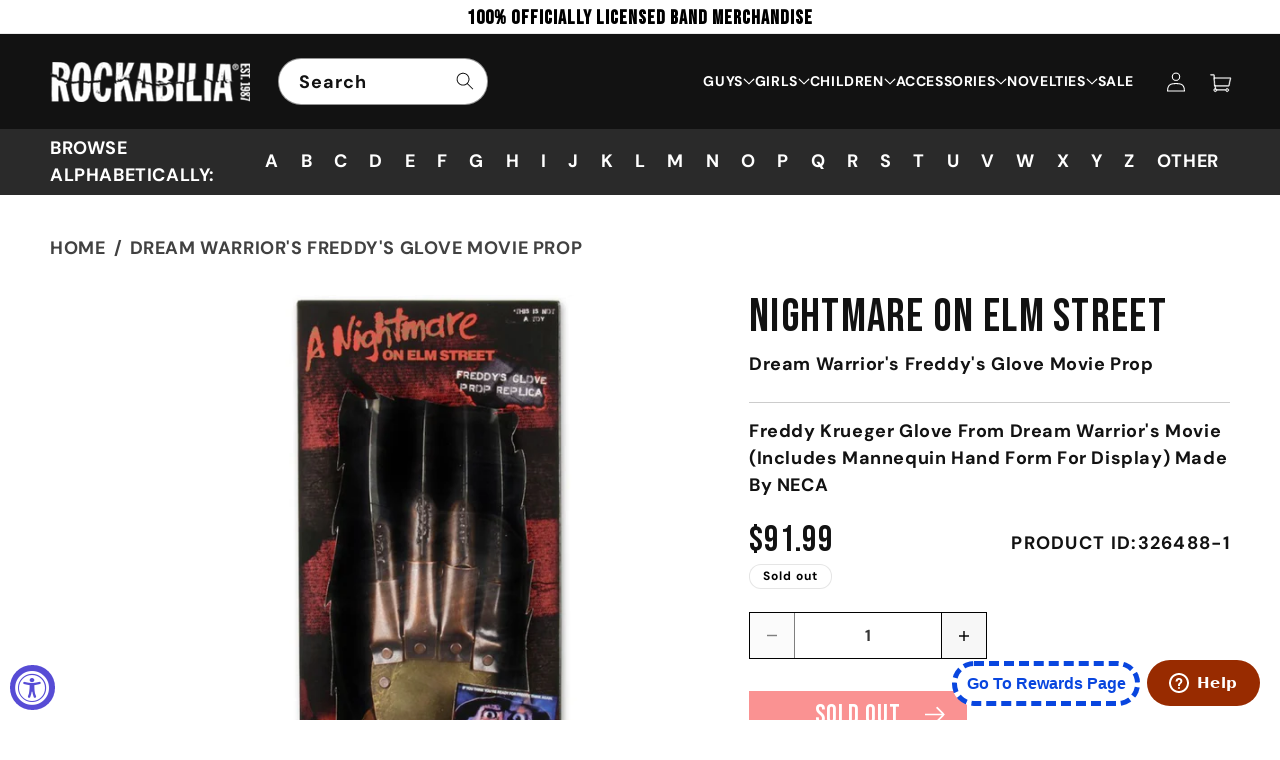

--- FILE ---
content_type: text/html; charset=utf-8
request_url: https://rockabilia.com/products/nightmare-on-elm-street-dream-warrior-s-freddy-s-glove-movie-prop-326488
body_size: 84983
content:
<!doctype html>
<html class="js" lang="en">
  <head>

  

    <meta charset="utf-8">
    <meta http-equiv="X-UA-Compatible" content="IE=edge">
    <meta name="facebook-domain-verification" content="6vmpbb1ks2qnizmrxpzhto2913je7h" />
    <meta name="viewport" content="width=device-width,initial-scale=1">
    <meta name="theme-color" content="">

    <!-- i chnage o to 1 initial-scale=1" -->
    <meta name="viewport" content="width=device-width, initial-scale=1, user-scalable=yes">
    <meta name="ahrefs-site-verification" content="e7cfa3de96dc773bbab436b62e3308ed11651d1d15c303949881ed3aa014cb2c">
    <!-- <meta name="google-site-verification" content="4ItMi8fdf5SaO5LIwLU_PSLesm0UznnSZF6A2vM1UFk"> -->
    
    <link rel="canonical" href="https://rockabilia.com/products/nightmare-on-elm-street-dream-warrior-s-freddy-s-glove-movie-prop-326488">

     

        
    
    
    
    
        
    
    <meta name="robots" content="index,follow">
    
     
    

    
    
    
	
    
    
    

    
    
    

    <script src="//assets.findify.io/infinity1inc.myshopify.com.min.js" async defer></script>
    
    <!-- Add No index, No follow below  -->

    <!-- Google Tag Manager -->
    <script>(function(w,d,s,l,i){w[l]=w[l]||[];w[l].push({'gtm.start':
    new Date().getTime(),event:'gtm.js'});var f=d.getElementsByTagName(s)[0],
    j=d.createElement(s),dl=l!='dataLayer'?'&l='+l:'';j.async=true;j.src=
    'https://www.googletagmanager.com/gtm.js?id='+i+dl;f.parentNode.insertBefore(j,f);
    })(window,document,'script','dataLayer','GTM-KXDBHR3');</script>
    <!-- End Google Tag Manager -->
    <script>(function(w,d,t,r,u){var f,n,i;w[u]=w[u]||[],f=function(){var o={ti:"56016172", tm:"shpfy_ui", enableAutoSpaTracking: true};o.q=w[u],w[u]=new UET(o),w[u].push("pageLoad")},n=d.createElement(t),n.src=r,n.async=1,n.onload=n.onreadystatechange=function(){var s=this.readyState;s&&s!=="loaded"&&s!=="complete"||(f(),n.onload=n.onreadystatechange=null)},i=d.getElementsByTagName(t)[0],i.parentNode.insertBefore(n,i)})(window,document,"script","//bat.bing.com/bat.js","uetq");</script><link rel="icon" type="image/png" href="//rockabilia.com/cdn/shop/files/favicon.png?crop=center&height=32&v=1727926038&width=32"><link rel="preconnect" href="https://fonts.shopifycdn.com" crossorigin><!-- google font -->
    <link rel="preconnect" href="https://fonts.googleapis.com">
    <link rel="preconnect" href="https://fonts.gstatic.com" crossorigin>
    <link href="https://fonts.googleapis.com/css2?family=Bebas+Neue&display=swap" rel="stylesheet">

    <link rel="preconnect" href="https://fonts.googleapis.com">
    <link rel="preconnect" href="https://fonts.gstatic.com" crossorigin>
    <link href="https://fonts.googleapis.com/css2?family=Roboto:ital,wght@0,100;0,300;0,400;0,500;0,700;0,900;1,100;1,300;1,400;1,500;1,700;1,900&display=swap" rel="stylesheet">
    
    

    
    <title>Nightmare On Elm Street Dream Warrior&#39;s Freddy&#39;s Glove Movie Prop 326488 | Rockabilia Merch Store</title>
    

    
      <meta name="description" content="Freddy Krueger Glove From Dream Warrior&#39;s Movie (Includes Mannequin Hand Form For Display) Made By NECA">
    

    <script>

  window.money_format = "${{amount}} USD";
  window.shop_currency = "USD";
  window.show_multiple_currencies = false;
  window.use_color_swatch = true;
  window.file_url = "//rockabilia.com/cdn/shop/files/?v=50506";
  window.theme_load = "//rockabilia.com/cdn/shop/t/80/assets/ajax-loader.gif?v=50506";
  window.filter_mul_choice = true;
  //Product Detail - Add to cart
  window.btn_addToCart = '#btnAddtocart';
  window.product_detail_form = '#AddToCartForm';
  window.product_detail_name = '.product-info h1';
  window.product_detail_mainImg = '.product-single-photos img';
  window.addcart_susscess = "";
  window.cart_count = ".mini-cart .cart-count";
  window.cart_total = ".mini-cart .cart-total";
  window.addcart_susscess = "";
  window.trans_text = {
    in_stock: "Translation missing: en.products.product.in_stock",
    many_in_stock: "Translation missing: en.products.product.many_in_stock",
    out_of_stock: "Translation missing: en.products.product.out_of_stock",
    add_to_cart: "Add to cart",
    sold_out: "Sold out",
    unavailable: "Unavailable"
  };

</script>

<!-- Global site tag (gtag.js) - Google Ads: 1071143813 -->
<script async src="https://www.googletagmanager.com/gtag/js?id=AW-1071143813"></script>
<!-- <script>
  window.dataLayer = window.dataLayer || [];
  function gtag(){dataLayer.push(arguments);}
  gtag('js', new Date());

  gtag('config', 'AW-1071143813');
</script> -->

<!-- Global site tag (gtag.js) - Google Ads: 1071143813 -->
<script async src="https://www.googletagmanager.com/gtag/js?id=AW-1071143813"></script>
<script>
  window.dataLayer = window.dataLayer || [];
  function gtag(){dataLayer.push(arguments);}
  gtag('js', new Date());

  gtag('config', 'AW-1071143813', {'allow_enhanced_conversions': true});
</script>  

<script>
  gtag('event', 'page_view', {
    'send_to': 'AW-1071143813',
    
    'value': '91.99',
    
    
      'items': [{
        'id': '2796182863972',
        'google_business_vertical': 'retail'
      }]
       
 });
</script>

<script>var shareasaleShopifySSCID=shareasaleShopifyGetParameterByName("sscid");function shareasaleShopifySetCookie(e,a,o,i,r){if(e&&a){var s,S=i?"; path="+i:"",h=r?"; domain="+r:"",t="";o&&((s=new Date).setTime(s.getTime()+o),t="; expires="+s.toUTCString()),document.cookie=e+"="+a+t+S+h}}function shareasaleShopifyGetParameterByName(e,a){a||(a=window.location.href),e=e.replace(/[\[\]]/g,"\\$&");var o=new RegExp("[?&]"+e+"(=([^&#]*)|&|#|$)").exec(a);return o?o[2]?decodeURIComponent(o[2].replace(/\+/g," ")):"":null}shareasaleShopifySSCID&&shareasaleShopifySetCookie("shareasaleShopifySSCID",shareasaleShopifySSCID,94670778e4,"/");</script>


<!-- Clarity Code Install 
<script type="text/javascript"> (function(c,l,a,r,i,t,y){ c[a]=c[a]||function(){(c[a].q=c[a].q||[]).push(arguments)}; t=l.createElement(r);t.async=1;t.src="https://www.clarity.ms/tag/"+i; y=l.getElementsByTagName(r)[0];y.parentNode.insertBefore(t,y); })(window, document, "clarity", "script", "n5v78xbx48"); </script>
-->

<!-- <meta name="google-site-verification" content="SUuP1pOPjNVjbuDubHJUzRZUx8uOV3V9mupbp_fUEZc" /> -->
<!-- Twitter conversion tracking base code 
<script>
!function(e,t,n,s,u,a){e.twq||(s=e.twq=function(){s.exe?s.exe.apply(s,arguments):s.queue.push(arguments);
},s.version='1.1',s.queue=[],u=t.createElement(n),u.async=!0,u.src='https://static.ads-twitter.com/uwt.js',
a=t.getElementsByTagName(n)[0],a.parentNode.insertBefore(u,a))}(window,document,'script');
twq('config','ocv5u');
</script> -->
<!-- End Twitter conversion tracking base code -->
    

<!-- /snippets/social-meta-tags.liquid -->
<meta property="og:site_name" content="Rockabilia">
<meta property="og:url" content="https://rockabilia.com/products/nightmare-on-elm-street-dream-warrior-s-freddy-s-glove-movie-prop-326488">
<meta property="og:title" content="Nightmare On Elm Street Dream Warrior's Freddy's Glove Movie Prop">
<meta property="og:type" content="product">
<meta property="og:description" content="Freddy Krueger Glove From Dream Warrior&#39;s Movie (Includes Mannequin Hand Form For Display) Made By NECA"><meta property="og:price:amount" content="91.99">
  <meta property="og:price:currency" content="USD"><meta property="og:image" content="http://rockabilia.com/cdn/shop/products/326488F_1024x1024.jpg?v=1658431928">
<meta property="og:image:secure_url" content="https://rockabilia.com/cdn/shop/products/326488F_1024x1024.jpg?v=1658431928">

<meta name="twitter:site" content="@#https://x.com/rockabilia">
<meta name="twitter:card" content="summary_large_image">
<meta name="twitter:title" content="Nightmare On Elm Street">
<meta name="twitter:description" content="Freddy Krueger Glove From Dream Warrior&#39;s Movie (Includes Mannequin Hand Form For Display) Made By NECA">




    <script src="//rockabilia.com/cdn/shop/t/80/assets/constants.js?v=132983761750457495441724299164" defer="defer"></script>
    <script src="//rockabilia.com/cdn/shop/t/80/assets/pubsub.js?v=158357773527763999511724299164" defer="defer"></script>
    <script src="//rockabilia.com/cdn/shop/t/80/assets/global.js?v=88558128918567037191724825239" defer="defer"></script>
    <script src="https://ajax.googleapis.com/ajax/libs/jquery/3.7.1/jquery.min.js"></script>
    <script src='https://cdnjs.cloudflare.com/ajax/libs/slick-carousel/1.8.1/slick.min.js' ></script>   
    <script src="//rockabilia.com/cdn/shop/t/80/assets/custom.js?v=132625688623929402541729136501" defer="defer"></script>
    <script src="//rockabilia.com/cdn/shop/t/80/assets/details-disclosure.js?v=13653116266235556501724299164" defer="defer"></script>
    <script src="//rockabilia.com/cdn/shop/t/80/assets/details-modal.js?v=25581673532751508451724299164" defer="defer"></script>
    <script src="//rockabilia.com/cdn/shop/t/80/assets/search-form.js?v=133129549252120666541724299164" defer="defer"></script><script src="//rockabilia.com/cdn/shop/t/80/assets/animations.js?v=88693664871331136111724299164" defer="defer"></script><script>window.performance && window.performance.mark && window.performance.mark('shopify.content_for_header.start');</script><meta name="facebook-domain-verification" content="slqycf71m26sck9v9kdds56rafmhhn">
<meta id="shopify-digital-wallet" name="shopify-digital-wallet" content="/9024471140/digital_wallets/dialog">
<meta name="shopify-checkout-api-token" content="68f95429f8ebaaab5c2d1e7f7dc85df9">
<meta id="in-context-paypal-metadata" data-shop-id="9024471140" data-venmo-supported="true" data-environment="production" data-locale="en_US" data-paypal-v4="true" data-currency="USD">
<link rel="alternate" type="application/json+oembed" href="https://rockabilia.com/products/nightmare-on-elm-street-dream-warrior-s-freddy-s-glove-movie-prop-326488.oembed">
<script async="async" src="/checkouts/internal/preloads.js?locale=en-US"></script>
<link rel="preconnect" href="https://shop.app" crossorigin="anonymous">
<script async="async" src="https://shop.app/checkouts/internal/preloads.js?locale=en-US&shop_id=9024471140" crossorigin="anonymous"></script>
<script id="apple-pay-shop-capabilities" type="application/json">{"shopId":9024471140,"countryCode":"US","currencyCode":"USD","merchantCapabilities":["supports3DS"],"merchantId":"gid:\/\/shopify\/Shop\/9024471140","merchantName":"Rockabilia","requiredBillingContactFields":["postalAddress","email","phone"],"requiredShippingContactFields":["postalAddress","email","phone"],"shippingType":"shipping","supportedNetworks":["visa","masterCard","amex","discover","elo","jcb"],"total":{"type":"pending","label":"Rockabilia","amount":"1.00"},"shopifyPaymentsEnabled":true,"supportsSubscriptions":true}</script>
<script id="shopify-features" type="application/json">{"accessToken":"68f95429f8ebaaab5c2d1e7f7dc85df9","betas":["rich-media-storefront-analytics"],"domain":"rockabilia.com","predictiveSearch":true,"shopId":9024471140,"locale":"en"}</script>
<script>var Shopify = Shopify || {};
Shopify.shop = "infinity1inc.myshopify.com";
Shopify.locale = "en";
Shopify.currency = {"active":"USD","rate":"1.0"};
Shopify.country = "US";
Shopify.theme = {"name":"Dawn | Pre Xmas","id":129248100439,"schema_name":"Dawn","schema_version":"15.0.2","theme_store_id":887,"role":"main"};
Shopify.theme.handle = "null";
Shopify.theme.style = {"id":null,"handle":null};
Shopify.cdnHost = "rockabilia.com/cdn";
Shopify.routes = Shopify.routes || {};
Shopify.routes.root = "/";</script>
<script type="module">!function(o){(o.Shopify=o.Shopify||{}).modules=!0}(window);</script>
<script>!function(o){function n(){var o=[];function n(){o.push(Array.prototype.slice.apply(arguments))}return n.q=o,n}var t=o.Shopify=o.Shopify||{};t.loadFeatures=n(),t.autoloadFeatures=n()}(window);</script>
<script>
  window.ShopifyPay = window.ShopifyPay || {};
  window.ShopifyPay.apiHost = "shop.app\/pay";
  window.ShopifyPay.redirectState = null;
</script>
<script id="shop-js-analytics" type="application/json">{"pageType":"product"}</script>
<script defer="defer" async type="module" src="//rockabilia.com/cdn/shopifycloud/shop-js/modules/v2/client.init-shop-cart-sync_BdyHc3Nr.en.esm.js"></script>
<script defer="defer" async type="module" src="//rockabilia.com/cdn/shopifycloud/shop-js/modules/v2/chunk.common_Daul8nwZ.esm.js"></script>
<script type="module">
  await import("//rockabilia.com/cdn/shopifycloud/shop-js/modules/v2/client.init-shop-cart-sync_BdyHc3Nr.en.esm.js");
await import("//rockabilia.com/cdn/shopifycloud/shop-js/modules/v2/chunk.common_Daul8nwZ.esm.js");

  window.Shopify.SignInWithShop?.initShopCartSync?.({"fedCMEnabled":true,"windoidEnabled":true});

</script>
<script>
  window.Shopify = window.Shopify || {};
  if (!window.Shopify.featureAssets) window.Shopify.featureAssets = {};
  window.Shopify.featureAssets['shop-js'] = {"shop-cart-sync":["modules/v2/client.shop-cart-sync_QYOiDySF.en.esm.js","modules/v2/chunk.common_Daul8nwZ.esm.js"],"init-fed-cm":["modules/v2/client.init-fed-cm_DchLp9rc.en.esm.js","modules/v2/chunk.common_Daul8nwZ.esm.js"],"shop-button":["modules/v2/client.shop-button_OV7bAJc5.en.esm.js","modules/v2/chunk.common_Daul8nwZ.esm.js"],"init-windoid":["modules/v2/client.init-windoid_DwxFKQ8e.en.esm.js","modules/v2/chunk.common_Daul8nwZ.esm.js"],"shop-cash-offers":["modules/v2/client.shop-cash-offers_DWtL6Bq3.en.esm.js","modules/v2/chunk.common_Daul8nwZ.esm.js","modules/v2/chunk.modal_CQq8HTM6.esm.js"],"shop-toast-manager":["modules/v2/client.shop-toast-manager_CX9r1SjA.en.esm.js","modules/v2/chunk.common_Daul8nwZ.esm.js"],"init-shop-email-lookup-coordinator":["modules/v2/client.init-shop-email-lookup-coordinator_UhKnw74l.en.esm.js","modules/v2/chunk.common_Daul8nwZ.esm.js"],"pay-button":["modules/v2/client.pay-button_DzxNnLDY.en.esm.js","modules/v2/chunk.common_Daul8nwZ.esm.js"],"avatar":["modules/v2/client.avatar_BTnouDA3.en.esm.js"],"init-shop-cart-sync":["modules/v2/client.init-shop-cart-sync_BdyHc3Nr.en.esm.js","modules/v2/chunk.common_Daul8nwZ.esm.js"],"shop-login-button":["modules/v2/client.shop-login-button_D8B466_1.en.esm.js","modules/v2/chunk.common_Daul8nwZ.esm.js","modules/v2/chunk.modal_CQq8HTM6.esm.js"],"init-customer-accounts-sign-up":["modules/v2/client.init-customer-accounts-sign-up_C8fpPm4i.en.esm.js","modules/v2/client.shop-login-button_D8B466_1.en.esm.js","modules/v2/chunk.common_Daul8nwZ.esm.js","modules/v2/chunk.modal_CQq8HTM6.esm.js"],"init-shop-for-new-customer-accounts":["modules/v2/client.init-shop-for-new-customer-accounts_CVTO0Ztu.en.esm.js","modules/v2/client.shop-login-button_D8B466_1.en.esm.js","modules/v2/chunk.common_Daul8nwZ.esm.js","modules/v2/chunk.modal_CQq8HTM6.esm.js"],"init-customer-accounts":["modules/v2/client.init-customer-accounts_dRgKMfrE.en.esm.js","modules/v2/client.shop-login-button_D8B466_1.en.esm.js","modules/v2/chunk.common_Daul8nwZ.esm.js","modules/v2/chunk.modal_CQq8HTM6.esm.js"],"shop-follow-button":["modules/v2/client.shop-follow-button_CkZpjEct.en.esm.js","modules/v2/chunk.common_Daul8nwZ.esm.js","modules/v2/chunk.modal_CQq8HTM6.esm.js"],"lead-capture":["modules/v2/client.lead-capture_BntHBhfp.en.esm.js","modules/v2/chunk.common_Daul8nwZ.esm.js","modules/v2/chunk.modal_CQq8HTM6.esm.js"],"checkout-modal":["modules/v2/client.checkout-modal_CfxcYbTm.en.esm.js","modules/v2/chunk.common_Daul8nwZ.esm.js","modules/v2/chunk.modal_CQq8HTM6.esm.js"],"shop-login":["modules/v2/client.shop-login_Da4GZ2H6.en.esm.js","modules/v2/chunk.common_Daul8nwZ.esm.js","modules/v2/chunk.modal_CQq8HTM6.esm.js"],"payment-terms":["modules/v2/client.payment-terms_MV4M3zvL.en.esm.js","modules/v2/chunk.common_Daul8nwZ.esm.js","modules/v2/chunk.modal_CQq8HTM6.esm.js"]};
</script>
<script>(function() {
  var isLoaded = false;
  function asyncLoad() {
    if (isLoaded) return;
    isLoaded = true;
    var urls = ["https:\/\/formbuilder.hulkapps.com\/skeletopapp.js?shop=infinity1inc.myshopify.com","https:\/\/widget.tagembed.com\/embed.min.js?shop=infinity1inc.myshopify.com","https:\/\/cdn.logbase.io\/lb-upsell-wrapper.js?shop=infinity1inc.myshopify.com","\/\/cool-image-magnifier.product-image-zoom.com\/js\/core\/main.min.js?timestamp=1764217694\u0026shop=infinity1inc.myshopify.com","https:\/\/shopify-extension.getredo.com\/main.js?widget_id=3qmk4jmn8s7fk0w\u0026shop=infinity1inc.myshopify.com"];
    for (var i = 0; i < urls.length; i++) {
      var s = document.createElement('script');
      s.type = 'text/javascript';
      s.async = true;
      s.src = urls[i];
      var x = document.getElementsByTagName('script')[0];
      x.parentNode.insertBefore(s, x);
    }
  };
  if(window.attachEvent) {
    window.attachEvent('onload', asyncLoad);
  } else {
    window.addEventListener('load', asyncLoad, false);
  }
})();</script>
<script id="__st">var __st={"a":9024471140,"offset":-21600,"reqid":"6e01c6cb-8c87-4a50-ac15-2bb592b64016-1769026219","pageurl":"rockabilia.com\/products\/nightmare-on-elm-street-dream-warrior-s-freddy-s-glove-movie-prop-326488","u":"556f1fe0dd48","p":"product","rtyp":"product","rid":2796182863972};</script>
<script>window.ShopifyPaypalV4VisibilityTracking = true;</script>
<script id="captcha-bootstrap">!function(){'use strict';const t='contact',e='account',n='new_comment',o=[[t,t],['blogs',n],['comments',n],[t,'customer']],c=[[e,'customer_login'],[e,'guest_login'],[e,'recover_customer_password'],[e,'create_customer']],r=t=>t.map((([t,e])=>`form[action*='/${t}']:not([data-nocaptcha='true']) input[name='form_type'][value='${e}']`)).join(','),a=t=>()=>t?[...document.querySelectorAll(t)].map((t=>t.form)):[];function s(){const t=[...o],e=r(t);return a(e)}const i='password',u='form_key',d=['recaptcha-v3-token','g-recaptcha-response','h-captcha-response',i],f=()=>{try{return window.sessionStorage}catch{return}},m='__shopify_v',_=t=>t.elements[u];function p(t,e,n=!1){try{const o=window.sessionStorage,c=JSON.parse(o.getItem(e)),{data:r}=function(t){const{data:e,action:n}=t;return t[m]||n?{data:e,action:n}:{data:t,action:n}}(c);for(const[e,n]of Object.entries(r))t.elements[e]&&(t.elements[e].value=n);n&&o.removeItem(e)}catch(o){console.error('form repopulation failed',{error:o})}}const l='form_type',E='cptcha';function T(t){t.dataset[E]=!0}const w=window,h=w.document,L='Shopify',v='ce_forms',y='captcha';let A=!1;((t,e)=>{const n=(g='f06e6c50-85a8-45c8-87d0-21a2b65856fe',I='https://cdn.shopify.com/shopifycloud/storefront-forms-hcaptcha/ce_storefront_forms_captcha_hcaptcha.v1.5.2.iife.js',D={infoText:'Protected by hCaptcha',privacyText:'Privacy',termsText:'Terms'},(t,e,n)=>{const o=w[L][v],c=o.bindForm;if(c)return c(t,g,e,D).then(n);var r;o.q.push([[t,g,e,D],n]),r=I,A||(h.body.append(Object.assign(h.createElement('script'),{id:'captcha-provider',async:!0,src:r})),A=!0)});var g,I,D;w[L]=w[L]||{},w[L][v]=w[L][v]||{},w[L][v].q=[],w[L][y]=w[L][y]||{},w[L][y].protect=function(t,e){n(t,void 0,e),T(t)},Object.freeze(w[L][y]),function(t,e,n,w,h,L){const[v,y,A,g]=function(t,e,n){const i=e?o:[],u=t?c:[],d=[...i,...u],f=r(d),m=r(i),_=r(d.filter((([t,e])=>n.includes(e))));return[a(f),a(m),a(_),s()]}(w,h,L),I=t=>{const e=t.target;return e instanceof HTMLFormElement?e:e&&e.form},D=t=>v().includes(t);t.addEventListener('submit',(t=>{const e=I(t);if(!e)return;const n=D(e)&&!e.dataset.hcaptchaBound&&!e.dataset.recaptchaBound,o=_(e),c=g().includes(e)&&(!o||!o.value);(n||c)&&t.preventDefault(),c&&!n&&(function(t){try{if(!f())return;!function(t){const e=f();if(!e)return;const n=_(t);if(!n)return;const o=n.value;o&&e.removeItem(o)}(t);const e=Array.from(Array(32),(()=>Math.random().toString(36)[2])).join('');!function(t,e){_(t)||t.append(Object.assign(document.createElement('input'),{type:'hidden',name:u})),t.elements[u].value=e}(t,e),function(t,e){const n=f();if(!n)return;const o=[...t.querySelectorAll(`input[type='${i}']`)].map((({name:t})=>t)),c=[...d,...o],r={};for(const[a,s]of new FormData(t).entries())c.includes(a)||(r[a]=s);n.setItem(e,JSON.stringify({[m]:1,action:t.action,data:r}))}(t,e)}catch(e){console.error('failed to persist form',e)}}(e),e.submit())}));const S=(t,e)=>{t&&!t.dataset[E]&&(n(t,e.some((e=>e===t))),T(t))};for(const o of['focusin','change'])t.addEventListener(o,(t=>{const e=I(t);D(e)&&S(e,y())}));const B=e.get('form_key'),M=e.get(l),P=B&&M;t.addEventListener('DOMContentLoaded',(()=>{const t=y();if(P)for(const e of t)e.elements[l].value===M&&p(e,B);[...new Set([...A(),...v().filter((t=>'true'===t.dataset.shopifyCaptcha))])].forEach((e=>S(e,t)))}))}(h,new URLSearchParams(w.location.search),n,t,e,['guest_login'])})(!0,!0)}();</script>
<script integrity="sha256-4kQ18oKyAcykRKYeNunJcIwy7WH5gtpwJnB7kiuLZ1E=" data-source-attribution="shopify.loadfeatures" defer="defer" src="//rockabilia.com/cdn/shopifycloud/storefront/assets/storefront/load_feature-a0a9edcb.js" crossorigin="anonymous"></script>
<script crossorigin="anonymous" defer="defer" src="//rockabilia.com/cdn/shopifycloud/storefront/assets/shopify_pay/storefront-65b4c6d7.js?v=20250812"></script>
<script data-source-attribution="shopify.dynamic_checkout.dynamic.init">var Shopify=Shopify||{};Shopify.PaymentButton=Shopify.PaymentButton||{isStorefrontPortableWallets:!0,init:function(){window.Shopify.PaymentButton.init=function(){};var t=document.createElement("script");t.src="https://rockabilia.com/cdn/shopifycloud/portable-wallets/latest/portable-wallets.en.js",t.type="module",document.head.appendChild(t)}};
</script>
<script data-source-attribution="shopify.dynamic_checkout.buyer_consent">
  function portableWalletsHideBuyerConsent(e){var t=document.getElementById("shopify-buyer-consent"),n=document.getElementById("shopify-subscription-policy-button");t&&n&&(t.classList.add("hidden"),t.setAttribute("aria-hidden","true"),n.removeEventListener("click",e))}function portableWalletsShowBuyerConsent(e){var t=document.getElementById("shopify-buyer-consent"),n=document.getElementById("shopify-subscription-policy-button");t&&n&&(t.classList.remove("hidden"),t.removeAttribute("aria-hidden"),n.addEventListener("click",e))}window.Shopify?.PaymentButton&&(window.Shopify.PaymentButton.hideBuyerConsent=portableWalletsHideBuyerConsent,window.Shopify.PaymentButton.showBuyerConsent=portableWalletsShowBuyerConsent);
</script>
<script data-source-attribution="shopify.dynamic_checkout.cart.bootstrap">document.addEventListener("DOMContentLoaded",(function(){function t(){return document.querySelector("shopify-accelerated-checkout-cart, shopify-accelerated-checkout")}if(t())Shopify.PaymentButton.init();else{new MutationObserver((function(e,n){t()&&(Shopify.PaymentButton.init(),n.disconnect())})).observe(document.body,{childList:!0,subtree:!0})}}));
</script>
<link id="shopify-accelerated-checkout-styles" rel="stylesheet" media="screen" href="https://rockabilia.com/cdn/shopifycloud/portable-wallets/latest/accelerated-checkout-backwards-compat.css" crossorigin="anonymous">
<style id="shopify-accelerated-checkout-cart">
        #shopify-buyer-consent {
  margin-top: 1em;
  display: inline-block;
  width: 100%;
}

#shopify-buyer-consent.hidden {
  display: none;
}

#shopify-subscription-policy-button {
  background: none;
  border: none;
  padding: 0;
  text-decoration: underline;
  font-size: inherit;
  cursor: pointer;
}

#shopify-subscription-policy-button::before {
  box-shadow: none;
}

      </style>
<script id="sections-script" data-sections="header" defer="defer" src="//rockabilia.com/cdn/shop/t/80/compiled_assets/scripts.js?v=50506"></script>
<script>window.performance && window.performance.mark && window.performance.mark('shopify.content_for_header.end');</script>


    <style data-shopify>
      @font-face {
  font-family: "DM Sans";
  font-weight: 700;
  font-style: normal;
  font-display: swap;
  src: url("//rockabilia.com/cdn/fonts/dm_sans/dmsans_n7.97e21d81502002291ea1de8aefb79170c6946ce5.woff2") format("woff2"),
       url("//rockabilia.com/cdn/fonts/dm_sans/dmsans_n7.af5c214f5116410ca1d53a2090665620e78e2e1b.woff") format("woff");
}

      @font-face {
  font-family: "DM Sans";
  font-weight: 700;
  font-style: normal;
  font-display: swap;
  src: url("//rockabilia.com/cdn/fonts/dm_sans/dmsans_n7.97e21d81502002291ea1de8aefb79170c6946ce5.woff2") format("woff2"),
       url("//rockabilia.com/cdn/fonts/dm_sans/dmsans_n7.af5c214f5116410ca1d53a2090665620e78e2e1b.woff") format("woff");
}

      @font-face {
  font-family: "DM Sans";
  font-weight: 700;
  font-style: italic;
  font-display: swap;
  src: url("//rockabilia.com/cdn/fonts/dm_sans/dmsans_i7.52b57f7d7342eb7255084623d98ab83fd96e7f9b.woff2") format("woff2"),
       url("//rockabilia.com/cdn/fonts/dm_sans/dmsans_i7.d5e14ef18a1d4a8ce78a4187580b4eb1759c2eda.woff") format("woff");
}

      @font-face {
  font-family: "DM Sans";
  font-weight: 700;
  font-style: italic;
  font-display: swap;
  src: url("//rockabilia.com/cdn/fonts/dm_sans/dmsans_i7.52b57f7d7342eb7255084623d98ab83fd96e7f9b.woff2") format("woff2"),
       url("//rockabilia.com/cdn/fonts/dm_sans/dmsans_i7.d5e14ef18a1d4a8ce78a4187580b4eb1759c2eda.woff") format("woff");
}

      @font-face {
  font-family: "DM Sans";
  font-weight: 700;
  font-style: normal;
  font-display: swap;
  src: url("//rockabilia.com/cdn/fonts/dm_sans/dmsans_n7.97e21d81502002291ea1de8aefb79170c6946ce5.woff2") format("woff2"),
       url("//rockabilia.com/cdn/fonts/dm_sans/dmsans_n7.af5c214f5116410ca1d53a2090665620e78e2e1b.woff") format("woff");
}


      
        :root,
        .color-scheme-1 {
          --color-background: 255,255,255;
        
          --gradient-background: #ffffff;
        

        

        --color-foreground: 18,18,18;
        --color-background-contrast: 191,191,191;
        --color-shadow: 18,18,18;
        --color-button: 18,18,18;
        --color-button-text: 255,255,255;
        --color-secondary-button: 255,255,255;
        --color-secondary-button-text: 18,18,18;
        --color-link: 18,18,18;
        --color-badge-foreground: 18,18,18;
        --color-badge-background: 255,255,255;
        --color-badge-border: 18,18,18;
        --payment-terms-background-color: rgb(255 255 255);
      }
      
        
        .color-scheme-2 {
          --color-background: 240,240,240;
        
          --gradient-background: #f0f0f0;
        

        

        --color-foreground: 0,0,0;
        --color-background-contrast: 176,176,176;
        --color-shadow: 18,18,18;
        --color-button: 18,18,18;
        --color-button-text: 243,243,243;
        --color-secondary-button: 240,240,240;
        --color-secondary-button-text: 18,18,18;
        --color-link: 18,18,18;
        --color-badge-foreground: 0,0,0;
        --color-badge-background: 240,240,240;
        --color-badge-border: 0,0,0;
        --payment-terms-background-color: rgb(240 240 240);
      }
      
        
        .color-scheme-3 {
          --color-background: 255,255,255;
        
          --gradient-background: #ffffff;
        

        

        --color-foreground: 0,0,0;
        --color-background-contrast: 191,191,191;
        --color-shadow: 18,18,18;
        --color-button: 18,18,18;
        --color-button-text: 255,255,255;
        --color-secondary-button: 255,255,255;
        --color-secondary-button-text: 255,255,255;
        --color-link: 255,255,255;
        --color-badge-foreground: 0,0,0;
        --color-badge-background: 255,255,255;
        --color-badge-border: 0,0,0;
        --payment-terms-background-color: rgb(255 255 255);
      }
      
        
        .color-scheme-4 {
          --color-background: 18,18,18;
        
          --gradient-background: #121212;
        

        

        --color-foreground: 255,255,255;
        --color-background-contrast: 146,146,146;
        --color-shadow: 18,18,18;
        --color-button: 255,255,255;
        --color-button-text: 18,18,18;
        --color-secondary-button: 18,18,18;
        --color-secondary-button-text: 255,255,255;
        --color-link: 255,255,255;
        --color-badge-foreground: 255,255,255;
        --color-badge-background: 18,18,18;
        --color-badge-border: 255,255,255;
        --payment-terms-background-color: rgb(18 18 18);
      }
      
        
        .color-scheme-5 {
          --color-background: 51,79,180;
        
          --gradient-background: #334fb4;
        

        

        --color-foreground: 255,255,255;
        --color-background-contrast: 23,35,81;
        --color-shadow: 18,18,18;
        --color-button: 255,255,255;
        --color-button-text: 51,79,180;
        --color-secondary-button: 51,79,180;
        --color-secondary-button-text: 255,255,255;
        --color-link: 255,255,255;
        --color-badge-foreground: 255,255,255;
        --color-badge-background: 51,79,180;
        --color-badge-border: 255,255,255;
        --payment-terms-background-color: rgb(51 79 180);
      }
      
        
        .color-scheme-47939483-f520-46fc-8e2c-6d52448faa28 {
          --color-background: 255,255,255;
        
          --gradient-background: #ffffff;
        

        

        --color-foreground: 18,18,18;
        --color-background-contrast: 191,191,191;
        --color-shadow: 18,18,18;
        --color-button: 18,18,18;
        --color-button-text: 255,255,255;
        --color-secondary-button: 255,255,255;
        --color-secondary-button-text: 18,18,18;
        --color-link: 18,18,18;
        --color-badge-foreground: 18,18,18;
        --color-badge-background: 255,255,255;
        --color-badge-border: 18,18,18;
        --payment-terms-background-color: rgb(255 255 255);
      }
      
        
        .color-scheme-b652038a-3b1c-455e-bbf5-88f1e3bbce81 {
          --color-background: 18,18,18;
        
          --gradient-background: #121212;
        

        

        --color-foreground: 255,255,255;
        --color-background-contrast: 146,146,146;
        --color-shadow: 18,18,18;
        --color-button: 18,18,18;
        --color-button-text: 255,255,255;
        --color-secondary-button: 18,18,18;
        --color-secondary-button-text: 18,18,18;
        --color-link: 18,18,18;
        --color-badge-foreground: 255,255,255;
        --color-badge-background: 18,18,18;
        --color-badge-border: 255,255,255;
        --payment-terms-background-color: rgb(18 18 18);
      }
      
        
        .color-scheme-2700cb6a-0b6d-481d-83c5-32319d552e4e {
          --color-background: 255,255,255;
        
          --gradient-background: #ffffff;
        

        

        --color-foreground: 0,0,0;
        --color-background-contrast: 191,191,191;
        --color-shadow: 18,18,18;
        --color-button: 0,0,0;
        --color-button-text: 243,243,243;
        --color-secondary-button: 255,255,255;
        --color-secondary-button-text: 18,18,18;
        --color-link: 18,18,18;
        --color-badge-foreground: 0,0,0;
        --color-badge-background: 255,255,255;
        --color-badge-border: 0,0,0;
        --payment-terms-background-color: rgb(255 255 255);
      }
      
        
        .color-scheme-25ec258a-d029-4eae-bb0d-cfc340db2d86 {
          --color-background: 255,255,255;
        
          --gradient-background: #ffffff;
        

        

        --color-foreground: 255,255,255;
        --color-background-contrast: 191,191,191;
        --color-shadow: 18,18,18;
        --color-button: 255,255,255;
        --color-button-text: 255,255,255;
        --color-secondary-button: 255,255,255;
        --color-secondary-button-text: 18,18,18;
        --color-link: 18,18,18;
        --color-badge-foreground: 255,255,255;
        --color-badge-background: 255,255,255;
        --color-badge-border: 255,255,255;
        --payment-terms-background-color: rgb(255 255 255);
      }
      
        
        .color-scheme-3e2ad189-07ad-44e6-b7be-dc61d80af140 {
          --color-background: 250,53,53;
        
          --gradient-background: #fa3535;
        

        

        --color-foreground: 255,255,255;
        --color-background-contrast: 171,4,4;
        --color-shadow: 18,18,18;
        --color-button: 250,53,53;
        --color-button-text: 255,255,255;
        --color-secondary-button: 250,53,53;
        --color-secondary-button-text: 250,53,53;
        --color-link: 250,53,53;
        --color-badge-foreground: 255,255,255;
        --color-badge-background: 250,53,53;
        --color-badge-border: 255,255,255;
        --payment-terms-background-color: rgb(250 53 53);
      }
      

      body, .color-scheme-1, .color-scheme-2, .color-scheme-3, .color-scheme-4, .color-scheme-5, .color-scheme-47939483-f520-46fc-8e2c-6d52448faa28, .color-scheme-b652038a-3b1c-455e-bbf5-88f1e3bbce81, .color-scheme-2700cb6a-0b6d-481d-83c5-32319d552e4e, .color-scheme-25ec258a-d029-4eae-bb0d-cfc340db2d86, .color-scheme-3e2ad189-07ad-44e6-b7be-dc61d80af140 {
        color: rgba(var(--color-foreground), 0.75);
        background-color: rgb(var(--color-background));
      }

      :root {
        --font-body-family: "DM Sans", sans-serif;
        --font-body-style: normal;
        --font-body-weight: 1000;
        --font-new-body-family: Roboto, sans-serif;
        --font-new-body-style: normal;
        --font-new-body-weight: 400;
        
          --font-heading-family: Bebas neue;
          --font-heading-weight: 400;
        
        --font-heading-style: normal;
        --font-heading-weight: 400;
        --font-body-scale: 1.0;
        --font-heading-scale: 1.0;

        --media-padding: px;
        --media-border-opacity: 0.05;
        --media-border-width: 1px;
        --media-radius: 0px;
        --media-shadow-opacity: 0.0;
        --media-shadow-horizontal-offset: 0px;
        --media-shadow-vertical-offset: 4px;
        --media-shadow-blur-radius: 5px;
        --media-shadow-visible: 0;

        --page-width: 160rem;
        --page-width-margin: 0rem;

        --product-card-image-padding: 0.0rem;
        --product-card-corner-radius: 0.0rem;
        --product-card-text-alignment: left;
        --product-card-border-width: 0.0rem;
        --product-card-border-opacity: 0.1;
        --product-card-shadow-opacity: 0.0;
        --product-card-shadow-visible: 0;
        --product-card-shadow-horizontal-offset: 0.0rem;
        --product-card-shadow-vertical-offset: 0.4rem;
        --product-card-shadow-blur-radius: 0.5rem;

        --collection-card-image-padding: 0.0rem;
        --collection-card-corner-radius: 0.0rem;
        --collection-card-text-alignment: left;
        --collection-card-border-width: 0.2rem;
        --collection-card-border-opacity: 0.3;
        --collection-card-shadow-opacity: 0.0;
        --collection-card-shadow-visible: 0;
        --collection-card-shadow-horizontal-offset: 0.0rem;
        --collection-card-shadow-vertical-offset: 0.4rem;
        --collection-card-shadow-blur-radius: 0.5rem;

        --blog-card-image-padding: 0.0rem;
        --blog-card-corner-radius: 0.0rem;
        --blog-card-text-alignment: left;
        --blog-card-border-width: 0.0rem;
        --blog-card-border-opacity: 0.1;
        --blog-card-shadow-opacity: 0.0;
        --blog-card-shadow-visible: 0;
        --blog-card-shadow-horizontal-offset: 0.0rem;
        --blog-card-shadow-vertical-offset: 0.4rem;
        --blog-card-shadow-blur-radius: 0.5rem;

        --badge-corner-radius: 4.0rem;

        --popup-border-width: 1px;
        --popup-border-opacity: 0.1;
        --popup-corner-radius: 0px;
        --popup-shadow-opacity: 0.05;
        --popup-shadow-horizontal-offset: 0px;
        --popup-shadow-vertical-offset: 4px;
        --popup-shadow-blur-radius: 5px;

        --drawer-border-width: 1px;
        --drawer-border-opacity: 0.1;
        --drawer-shadow-opacity: 0.0;
        --drawer-shadow-horizontal-offset: 0px;
        --drawer-shadow-vertical-offset: 4px;
        --drawer-shadow-blur-radius: 5px;

        --spacing-sections-desktop: 0px;
        --spacing-sections-mobile: 0px;

        --grid-desktop-vertical-spacing: 24px;
        --grid-desktop-horizontal-spacing: 20px;
        --grid-mobile-vertical-spacing: 12px;
        --grid-mobile-horizontal-spacing: 10px;

        --text-boxes-border-opacity: 0.1;
        --text-boxes-border-width: 0px;
        --text-boxes-radius: 0px;
        --text-boxes-shadow-opacity: 0.0;
        --text-boxes-shadow-visible: 0;
        --text-boxes-shadow-horizontal-offset: 0px;
        --text-boxes-shadow-vertical-offset: 4px;
        --text-boxes-shadow-blur-radius: 5px;

        --buttons-radius: 0px;
        --buttons-radius-outset: 0px;
        --buttons-border-width: 1px;
        --buttons-border-opacity: 1.0;
        --buttons-shadow-opacity: 0.0;
        --buttons-shadow-visible: 0;
        --buttons-shadow-horizontal-offset: 0px;
        --buttons-shadow-vertical-offset: 4px;
        --buttons-shadow-blur-radius: 5px;
        --buttons-border-offset: 0px;

        --inputs-radius: 0px;
        --inputs-border-width: 1px;
        --inputs-border-opacity: 0.55;
        --inputs-shadow-opacity: 0.0;
        --inputs-shadow-horizontal-offset: 0px;
        --inputs-margin-offset: 0px;
        --inputs-shadow-vertical-offset: 4px;
        --inputs-shadow-blur-radius: 5px;
        --inputs-radius-outset: 0px;

        --variant-pills-radius: 40px;
        --variant-pills-border-width: 1px;
        --variant-pills-border-opacity: 0.55;
        --variant-pills-shadow-opacity: 0.0;
        --variant-pills-shadow-horizontal-offset: 0px;
        --variant-pills-shadow-vertical-offset: 4px;
        --variant-pills-shadow-blur-radius: 5px;

        /* custom variables  */
        --cus-primary-color: #121212;
      }

      *,
      *::before,
      *::after {
        box-sizing: inherit;
      }

      html {
        box-sizing: border-box;
        font-size: calc(var(--font-body-scale) * 62.5%);
        height: 100%;
      }
      .shopify-policy__container {
        max-width: 1290px !important;
        padding: 0;
        width: 93% !important;
      }
      .shopify-policy__container table tbody{
        box-shadow:0 0 0 .1rem rgb(18 18 18 / 0%);
      }
      body {
        display: grid;
        grid-template-rows: auto auto 1fr auto;
        grid-template-columns: 100%;
        min-height: 100%;
        margin: 0;
        font-size: 1.5rem;
        letter-spacing: 0.06rem;
        line-height: calc(1 + 0.8 / var(--font-body-scale));
        font-family: var(--font-body-family);
        font-style: var(--font-body-style);
        font-weight: var(--font-body-weight);
      }
.product__badge {
  background-color: #ff0000; /* change this to the color you want for the badge */
  border-radius: 50%;
  width: 50px; /* change this to adjust the size of the badge */
  height: 50px; /* change this to adjust the size of the badge */
  display: flex;
  justify-content: center;
  align-items: center;
  font-size: 16px;
  font-weight: bold;
  color: #ffffff;
  text-align: center;
}
      @media screen and (min-width: 750px) {
        body {
          font-size: 1.6rem;
        }
      }
    
    .contact-us-main .rte p,
    .contact-form-new-main .contact__fields .field.field-selection select,
    .contact-form-new-main .contact__fields .field .field__label,
    .contact-form-new-main .contact__fields .field .field__input,
      .contact-us-main .main-page-title,
      .page-faq .collapsible-content .accordion .accordion__title,
      .page-faq .collapsible-content__heading,
      .page-faq .collapsible-content .accordion .accordion__content p,
      .page-terms-and-conditions .main-page-title,
      .page-terms-and-conditions .rte p,
      .page-return-policy .main-page-title,
      .page-return-policy .rte p,
      .page-return-policy h4,
      .page-return-policy ul li {
        font-family:  var(--font-new-body-family) !important;
        /* font-weight:  var(--font-new-body-weight)!important; */
        font-style:   var(--font-new-body-style)!important;
      }
    

    .sliding-menu-link {
      display: none;
  }
  @media (max-width: 991px) {
    .breadcrumbbg {
        display: none;
    }
}
  div#___ratingbadge_0 {
    display: none !important;
  }
      
  @media only screen and (max-width: 990px)  {  
  .sliding-menu-link {
      display: block;
  }  
  .sliding-menu-link nav ul {
    padding:0;
    margin: 0;
    width: 100%;
    overflow: auto;
          white-space:nowrap
  }
  
  .sliding-menu-link nav ul li {
    display: inline-block;
    clear: both;
  }
  .sliding-menu-link nav ul li a {
    padding: 13px 15px;
    display: block;
    color: #000;
    font-family: 'Roboto';
    font-weight: 400;
}
  .sliding-menu-link nav::-webkit-scrollbar-thumb:horizontal{
      background: #000;
  }   
  
  .sliding-menu-link nav {
      position: relative;
  }   
  .sliding-menu-link nav:after {
      content: "";
      position: absolute;
      background: linear-gradient(0deg,transparent 0%,#fff 100%);
      height: 100%;
      width: 25px;
      right: 0;
      top: 0;
  }
  .sliding-menu-link nav ul li:nth-child(1) a ,
  .sliding-menu-link nav ul li:nth-child(2) a{
      
      font-weight: 500;
  }
  }
</style>
    <link href="//rockabilia.com/cdn/shop/t/80/assets/base.css?v=163742495052724769311763506206" rel="stylesheet" type="text/css" media="all" />
    
    <link rel='stylesheet' href='https://cdnjs.cloudflare.com/ajax/libs/slick-carousel/1.8.1/slick-theme.min.css'/>
    <link rel='stylesheet' href='https://cdnjs.cloudflare.com/ajax/libs/slick-carousel/1.8.1/slick.css' /> 
    <link rel='stylesheet' href='https://cdnjs.cloudflare.com/ajax/libs/font-awesome/6.6.0/css/all.min.css' /> 
    
    <link href="//rockabilia.com/cdn/shop/t/80/assets/custom.css?v=33803869736067290301763496424" rel="stylesheet" type="text/css" media="all" />
    <link href="//rockabilia.com/cdn/shop/t/80/assets/responsive.css?v=17164776608297091341742552860" rel="stylesheet" type="text/css" media="all" />
    <link rel="stylesheet" href="//rockabilia.com/cdn/shop/t/80/assets/component-cart-items.css?v=127384614032664249911724299164" media="print" onload="this.media='all'"><link href="//rockabilia.com/cdn/shop/t/80/assets/component-cart-drawer.css?v=19530961819213608911724299164" rel="stylesheet" type="text/css" media="all" />
      <link href="//rockabilia.com/cdn/shop/t/80/assets/component-cart.css?v=165982380921400067651724299164" rel="stylesheet" type="text/css" media="all" />
      <link href="//rockabilia.com/cdn/shop/t/80/assets/component-totals.css?v=15906652033866631521724299164" rel="stylesheet" type="text/css" media="all" />
      <link href="//rockabilia.com/cdn/shop/t/80/assets/component-price.css?v=70172745017360139101724299164" rel="stylesheet" type="text/css" media="all" />
      <link href="//rockabilia.com/cdn/shop/t/80/assets/component-discounts.css?v=152760482443307489271724299164" rel="stylesheet" type="text/css" media="all" />

      <link rel="preload" as="font" href="//rockabilia.com/cdn/fonts/dm_sans/dmsans_n7.97e21d81502002291ea1de8aefb79170c6946ce5.woff2" type="font/woff2" crossorigin>
      

      <link rel="preload" as="font" href="//rockabilia.com/cdn/fonts/dm_sans/dmsans_n7.97e21d81502002291ea1de8aefb79170c6946ce5.woff2" type="font/woff2" crossorigin>
      
<link href="//rockabilia.com/cdn/shop/t/80/assets/component-localization-form.css?v=120620094879297847921724299164" rel="stylesheet" type="text/css" media="all" />
      <script src="//rockabilia.com/cdn/shop/t/80/assets/localization-form.js?v=144176611646395275351724299164" defer="defer"></script><link
        rel="stylesheet"
        href="//rockabilia.com/cdn/shop/t/80/assets/component-predictive-search.css?v=118923337488134913561724299164"
        media="print"
        onload="this.media='all'"
      ><!-- Start of  Zendesk Widget script -->
<script id="ze-snippet" src="https://static.zdassets.com/ekr/snippet.js?key=275779c5-c0ac-4777-9f23-7d2eef9bf866"> </script>
<!-- End of  Zendesk Widget script -->

    <script>
      if (Shopify.designMode) {
        document.documentElement.classList.add('shopify-design-mode');
      }
    </script>
    <script>
      var theme = {
        settings: {
          plus_message_notify: "Your cart contains items that ship out in 3-14 business days. Selecting Two Day or Overnight will only reduce transit time, not the 3-14 business days required to ship the order.",
          plus_default_message_color: "#000000",
          plus_one_remaining_message_color: "#32cd32",
          plus_barcode_2_message_color: "#ff0000",
          plus_barcode_4_message_color: "#ff0000",
          plus_message_barcode_0: "Currently Out-of-stock",
          plus_message_barcode_1: "In Stock",
          plus_message_barcode_1_one_remaining: "In Stock - Only 1 Left",
          plus_message_barcode_2: "Ships 7-14 business days.",
          plus_message_barcode_3: "In Stock",
          plus_message_barcode_3_one_remaining: "In Stock - Only 1 Left",
          plus_message_barcode_4: "Ships in 3-6 business days."
        }
      }
    </script>


  <!-- BEGIN app block: shopify://apps/consentmo-gdpr/blocks/gdpr_cookie_consent/4fbe573f-a377-4fea-9801-3ee0858cae41 -->


<!-- END app block --><!-- BEGIN app block: shopify://apps/blockify-fraud-filter/blocks/app_embed/2e3e0ba5-0e70-447a-9ec5-3bf76b5ef12e --> 
 
 
    <script>
        window.blockifyShopIdentifier = "infinity1inc.myshopify.com";
        window.ipBlockerMetafields = "{\"showOverlayByPass\":false,\"disableSpyExtensions\":false,\"blockUnknownBots\":false,\"activeApp\":true,\"blockByMetafield\":false,\"visitorAnalytic\":true,\"showWatermark\":true}";
        window.blockifyRules = null;
        window.ipblockerBlockTemplate = "{\"customCss\":\"#blockify---container{--bg-blockify: #fff;position:relative}#blockify---container::after{content:'';position:absolute;inset:0;background-repeat:no-repeat !important;background-size:cover !important;background:var(--bg-blockify);z-index:0}#blockify---container #blockify---container__inner{display:flex;flex-direction:column;align-items:center;position:relative;z-index:1}#blockify---container #blockify---container__inner #blockify-block-content{display:flex;flex-direction:column;align-items:center;text-align:center}#blockify---container #blockify---container__inner #blockify-block-content #blockify-block-superTitle{display:none !important}#blockify---container #blockify---container__inner #blockify-block-content #blockify-block-title{font-size:313%;font-weight:bold;margin-top:1em}@media only screen and (min-width: 768px) and (max-width: 1199px){#blockify---container #blockify---container__inner #blockify-block-content #blockify-block-title{font-size:188%}}@media only screen and (max-width: 767px){#blockify---container #blockify---container__inner #blockify-block-content #blockify-block-title{font-size:107%}}#blockify---container #blockify---container__inner #blockify-block-content #blockify-block-description{font-size:125%;margin:1.5em;line-height:1.5}@media only screen and (min-width: 768px) and (max-width: 1199px){#blockify---container #blockify---container__inner #blockify-block-content #blockify-block-description{font-size:88%}}@media only screen and (max-width: 767px){#blockify---container #blockify---container__inner #blockify-block-content #blockify-block-description{font-size:107%}}#blockify---container #blockify---container__inner #blockify-block-content #blockify-block-description #blockify-block-text-blink{display:none !important}#blockify---container #blockify---container__inner #blockify-logo-block-image{position:relative;width:550px;height:auto;max-height:300px}@media only screen and (max-width: 767px){#blockify---container #blockify---container__inner #blockify-logo-block-image{width:300px}}#blockify---container #blockify---container__inner #blockify-logo-block-image::before{content:'';display:block;padding-bottom:56.2%}#blockify---container #blockify---container__inner #blockify-logo-block-image img{position:absolute;top:0;left:0;width:100%;height:100%;object-fit:contain}\\n\",\"logoImage\":{\"active\":true,\"value\":\"https:\/\/apps-shopify.ipblocker.io\/s\/api\/public\/assets\/default-thumbnail.png\"},\"superTitle\":{\"active\":false,\"text\":\"403\",\"color\":\"#899df1\"},\"title\":{\"active\":true,\"text\":\"Access Denied\",\"color\":\"#000\"},\"description\":{\"active\":true,\"text\":\"Rockabilia does not allow the use of high risk VPNs to access our site.\",\"color\":\"#000\"},\"background\":{\"active\":true,\"value\":\"#fff\",\"type\":\"1\",\"colorFrom\":null,\"colorTo\":null}}";

        
            window.blockifyProductCollections = [270433189975,121256607844,260628349015,122030424164];
        
    </script>
<link href="https://cdn.shopify.com/extensions/019bde6c-6f74-71a0-9e52-4539429898f4/blockify-shopify-288/assets/blockify-embed.min.js" as="script" type="text/javascript" rel="preload"><link href="https://cdn.shopify.com/extensions/019bde6c-6f74-71a0-9e52-4539429898f4/blockify-shopify-288/assets/prevent-bypass-script.min.js" as="script" type="text/javascript" rel="preload">
<script type="text/javascript">
    window.blockifyBaseUrl = 'https://fraud.blockifyapp.com/s/api';
    window.blockifyPublicUrl = 'https://fraud.blockifyapp.com/s/api/public';
    window.bucketUrl = 'https://storage.synctrack.io/megamind-fraud';
    window.storefrontApiUrl  = 'https://fraud.blockifyapp.com/p/api';
</script>
<script type="text/javascript">
  window.blockifyChecking = true;
</script>
<script id="blockifyScriptByPass" type="text/javascript" src=https://cdn.shopify.com/extensions/019bde6c-6f74-71a0-9e52-4539429898f4/blockify-shopify-288/assets/prevent-bypass-script.min.js async></script>
<script id="blockifyScriptTag" type="text/javascript" src=https://cdn.shopify.com/extensions/019bde6c-6f74-71a0-9e52-4539429898f4/blockify-shopify-288/assets/blockify-embed.min.js async></script>


<!-- END app block --><!-- BEGIN app block: shopify://apps/judge-me-reviews/blocks/judgeme_core/61ccd3b1-a9f2-4160-9fe9-4fec8413e5d8 --><!-- Start of Judge.me Core -->






<link rel="dns-prefetch" href="https://cdnwidget.judge.me">
<link rel="dns-prefetch" href="https://cdn.judge.me">
<link rel="dns-prefetch" href="https://cdn1.judge.me">
<link rel="dns-prefetch" href="https://api.judge.me">

<script data-cfasync='false' class='jdgm-settings-script'>window.jdgmSettings={"pagination":5,"disable_web_reviews":true,"badge_no_review_text":"No reviews","badge_n_reviews_text":"{{ n }} review/reviews","hide_badge_preview_if_no_reviews":true,"badge_hide_text":false,"enforce_center_preview_badge":false,"widget_title":"Customer Reviews","widget_open_form_text":"Write a review","widget_close_form_text":"Cancel review","widget_refresh_page_text":"Refresh page","widget_summary_text":"Based on {{ number_of_reviews }} review/reviews","widget_no_review_text":"Be the first to write a review","widget_name_field_text":"Display name","widget_verified_name_field_text":"Verified Name (public)","widget_name_placeholder_text":"Display name","widget_required_field_error_text":"This field is required.","widget_email_field_text":"Email address","widget_verified_email_field_text":"Verified Email (private, can not be edited)","widget_email_placeholder_text":"Your email address","widget_email_field_error_text":"Please enter a valid email address.","widget_rating_field_text":"Rating","widget_review_title_field_text":"Review Title","widget_review_title_placeholder_text":"Give your review a title","widget_review_body_field_text":"Review content","widget_review_body_placeholder_text":"Start writing here...","widget_pictures_field_text":"Picture/Video (optional)","widget_submit_review_text":"Submit Review","widget_submit_verified_review_text":"Submit Verified Review","widget_submit_success_msg_with_auto_publish":"Thank you! Please refresh the page in a few moments to see your review. You can remove or edit your review by logging into \u003ca href='https://judge.me/login' target='_blank' rel='nofollow noopener'\u003eJudge.me\u003c/a\u003e","widget_submit_success_msg_no_auto_publish":"Thank you! Your review will be published as soon as it is approved by the shop admin. You can remove or edit your review by logging into \u003ca href='https://judge.me/login' target='_blank' rel='nofollow noopener'\u003eJudge.me\u003c/a\u003e","widget_show_default_reviews_out_of_total_text":"Showing {{ n_reviews_shown }} out of {{ n_reviews }} reviews.","widget_show_all_link_text":"Show all","widget_show_less_link_text":"Show less","widget_author_said_text":"{{ reviewer_name }} said:","widget_days_text":"{{ n }} days ago","widget_weeks_text":"{{ n }} week/weeks ago","widget_months_text":"{{ n }} month/months ago","widget_years_text":"{{ n }} year/years ago","widget_yesterday_text":"Yesterday","widget_today_text":"Today","widget_replied_text":"\u003e\u003e {{ shop_name }} replied:","widget_read_more_text":"Read more","widget_reviewer_name_as_initial":"","widget_rating_filter_color":"#fbcd0a","widget_rating_filter_see_all_text":"See all reviews","widget_sorting_most_recent_text":"Most Recent","widget_sorting_highest_rating_text":"Highest Rating","widget_sorting_lowest_rating_text":"Lowest Rating","widget_sorting_with_pictures_text":"Only Pictures","widget_sorting_most_helpful_text":"Most Helpful","widget_open_question_form_text":"Ask a question","widget_reviews_subtab_text":"Reviews","widget_questions_subtab_text":"Questions","widget_question_label_text":"Question","widget_answer_label_text":"Answer","widget_question_placeholder_text":"Write your question here","widget_submit_question_text":"Submit Question","widget_question_submit_success_text":"Thank you for your question! We will notify you once it gets answered.","verified_badge_text":"Verified","verified_badge_bg_color":"","verified_badge_text_color":"","verified_badge_placement":"left-of-reviewer-name","widget_review_max_height":"","widget_hide_border":false,"widget_social_share":false,"widget_thumb":false,"widget_review_location_show":false,"widget_location_format":"","all_reviews_include_out_of_store_products":false,"all_reviews_out_of_store_text":"(out of store)","all_reviews_pagination":100,"all_reviews_product_name_prefix_text":"about","enable_review_pictures":true,"enable_question_anwser":false,"widget_theme":"default","review_date_format":"mm/dd/yyyy","default_sort_method":"most-recent","widget_product_reviews_subtab_text":"Product Reviews","widget_shop_reviews_subtab_text":"Shop Reviews","widget_other_products_reviews_text":"Reviews for other products","widget_store_reviews_subtab_text":"Store reviews","widget_no_store_reviews_text":"This store hasn't received any reviews yet","widget_web_restriction_product_reviews_text":"This product hasn't received any reviews yet","widget_no_items_text":"No items found","widget_show_more_text":"Show more","widget_write_a_store_review_text":"Write a Store Review","widget_other_languages_heading":"Reviews in Other Languages","widget_translate_review_text":"Translate review to {{ language }}","widget_translating_review_text":"Translating...","widget_show_original_translation_text":"Show original ({{ language }})","widget_translate_review_failed_text":"Review couldn't be translated.","widget_translate_review_retry_text":"Retry","widget_translate_review_try_again_later_text":"Try again later","show_product_url_for_grouped_product":false,"widget_sorting_pictures_first_text":"Pictures First","show_pictures_on_all_rev_page_mobile":false,"show_pictures_on_all_rev_page_desktop":false,"floating_tab_hide_mobile_install_preference":false,"floating_tab_button_name":"★ Reviews","floating_tab_title":"Let customers speak for us","floating_tab_button_color":"","floating_tab_button_background_color":"","floating_tab_url":"","floating_tab_url_enabled":false,"floating_tab_tab_style":"text","all_reviews_text_badge_text":"Customers rate us {{ shop.metafields.judgeme.all_reviews_rating | round: 1 }}/5 based on {{ shop.metafields.judgeme.all_reviews_count }} reviews.","all_reviews_text_badge_text_branded_style":"{{ shop.metafields.judgeme.all_reviews_rating | round: 1 }} out of 5 stars based on {{ shop.metafields.judgeme.all_reviews_count }} reviews","is_all_reviews_text_badge_a_link":false,"show_stars_for_all_reviews_text_badge":false,"all_reviews_text_badge_url":"","all_reviews_text_style":"branded","all_reviews_text_color_style":"judgeme_brand_color","all_reviews_text_color":"#108474","all_reviews_text_show_jm_brand":false,"featured_carousel_show_header":true,"featured_carousel_title":"Let customers speak for us","testimonials_carousel_title":"Customers are saying","videos_carousel_title":"Real customer stories","cards_carousel_title":"Customers are saying","featured_carousel_count_text":"from {{ n }} reviews","featured_carousel_add_link_to_all_reviews_page":false,"featured_carousel_url":"","featured_carousel_show_images":true,"featured_carousel_autoslide_interval":5,"featured_carousel_arrows_on_the_sides":false,"featured_carousel_height":250,"featured_carousel_width":80,"featured_carousel_image_size":0,"featured_carousel_image_height":250,"featured_carousel_arrow_color":"#eeeeee","verified_count_badge_style":"branded","verified_count_badge_orientation":"horizontal","verified_count_badge_color_style":"judgeme_brand_color","verified_count_badge_color":"#108474","is_verified_count_badge_a_link":false,"verified_count_badge_url":"","verified_count_badge_show_jm_brand":true,"widget_rating_preset_default":5,"widget_first_sub_tab":"product-reviews","widget_show_histogram":true,"widget_histogram_use_custom_color":false,"widget_pagination_use_custom_color":false,"widget_star_use_custom_color":false,"widget_verified_badge_use_custom_color":false,"widget_write_review_use_custom_color":false,"picture_reminder_submit_button":"Upload Pictures","enable_review_videos":false,"mute_video_by_default":false,"widget_sorting_videos_first_text":"Videos First","widget_review_pending_text":"Pending","featured_carousel_items_for_large_screen":3,"social_share_options_order":"Facebook,Twitter","remove_microdata_snippet":true,"disable_json_ld":false,"enable_json_ld_products":false,"preview_badge_show_question_text":false,"preview_badge_no_question_text":"No questions","preview_badge_n_question_text":"{{ number_of_questions }} question/questions","qa_badge_show_icon":false,"qa_badge_position":"same-row","remove_judgeme_branding":true,"widget_add_search_bar":false,"widget_search_bar_placeholder":"Search","widget_sorting_verified_only_text":"Verified only","featured_carousel_theme":"default","featured_carousel_show_rating":true,"featured_carousel_show_title":true,"featured_carousel_show_body":true,"featured_carousel_show_date":false,"featured_carousel_show_reviewer":true,"featured_carousel_show_product":false,"featured_carousel_header_background_color":"#108474","featured_carousel_header_text_color":"#ffffff","featured_carousel_name_product_separator":"reviewed","featured_carousel_full_star_background":"#108474","featured_carousel_empty_star_background":"#dadada","featured_carousel_vertical_theme_background":"#f9fafb","featured_carousel_verified_badge_enable":true,"featured_carousel_verified_badge_color":"#108474","featured_carousel_border_style":"round","featured_carousel_review_line_length_limit":3,"featured_carousel_more_reviews_button_text":"Read more reviews","featured_carousel_view_product_button_text":"View product","all_reviews_page_load_reviews_on":"scroll","all_reviews_page_load_more_text":"Load More Reviews","disable_fb_tab_reviews":false,"enable_ajax_cdn_cache":false,"widget_advanced_speed_features":5,"widget_public_name_text":"displayed publicly like","default_reviewer_name":"John Smith","default_reviewer_name_has_non_latin":true,"widget_reviewer_anonymous":"Anonymous","medals_widget_title":"Judge.me Review Medals","medals_widget_background_color":"#f9fafb","medals_widget_position":"footer_all_pages","medals_widget_border_color":"#f9fafb","medals_widget_verified_text_position":"left","medals_widget_use_monochromatic_version":false,"medals_widget_elements_color":"#108474","show_reviewer_avatar":true,"widget_invalid_yt_video_url_error_text":"Not a YouTube video URL","widget_max_length_field_error_text":"Please enter no more than {0} characters.","widget_show_country_flag":false,"widget_show_collected_via_shop_app":true,"widget_verified_by_shop_badge_style":"light","widget_verified_by_shop_text":"Verified by Shop","widget_show_photo_gallery":false,"widget_load_with_code_splitting":true,"widget_ugc_install_preference":false,"widget_ugc_title":"Made by us, Shared by you","widget_ugc_subtitle":"Tag us to see your picture featured in our page","widget_ugc_arrows_color":"#ffffff","widget_ugc_primary_button_text":"Buy Now","widget_ugc_primary_button_background_color":"#108474","widget_ugc_primary_button_text_color":"#ffffff","widget_ugc_primary_button_border_width":"0","widget_ugc_primary_button_border_style":"none","widget_ugc_primary_button_border_color":"#108474","widget_ugc_primary_button_border_radius":"25","widget_ugc_secondary_button_text":"Load More","widget_ugc_secondary_button_background_color":"#ffffff","widget_ugc_secondary_button_text_color":"#108474","widget_ugc_secondary_button_border_width":"2","widget_ugc_secondary_button_border_style":"solid","widget_ugc_secondary_button_border_color":"#108474","widget_ugc_secondary_button_border_radius":"25","widget_ugc_reviews_button_text":"View Reviews","widget_ugc_reviews_button_background_color":"#ffffff","widget_ugc_reviews_button_text_color":"#108474","widget_ugc_reviews_button_border_width":"2","widget_ugc_reviews_button_border_style":"solid","widget_ugc_reviews_button_border_color":"#108474","widget_ugc_reviews_button_border_radius":"25","widget_ugc_reviews_button_link_to":"judgeme-reviews-page","widget_ugc_show_post_date":true,"widget_ugc_max_width":"800","widget_rating_metafield_value_type":true,"widget_primary_color":"#AE3A2D","widget_enable_secondary_color":false,"widget_secondary_color":"#edf5f5","widget_summary_average_rating_text":"{{ average_rating }} out of 5","widget_media_grid_title":"Customer photos \u0026 videos","widget_media_grid_see_more_text":"See more","widget_round_style":false,"widget_show_product_medals":true,"widget_verified_by_judgeme_text":"Verified by Judge.me","widget_show_store_medals":true,"widget_verified_by_judgeme_text_in_store_medals":"Verified by Judge.me","widget_media_field_exceed_quantity_message":"Sorry, we can only accept {{ max_media }} for one review.","widget_media_field_exceed_limit_message":"{{ file_name }} is too large, please select a {{ media_type }} less than {{ size_limit }}MB.","widget_review_submitted_text":"Review Submitted!","widget_question_submitted_text":"Question Submitted!","widget_close_form_text_question":"Cancel","widget_write_your_answer_here_text":"Write your answer here","widget_enabled_branded_link":true,"widget_show_collected_by_judgeme":false,"widget_reviewer_name_color":"","widget_write_review_text_color":"","widget_write_review_bg_color":"","widget_collected_by_judgeme_text":"collected by Judge.me","widget_pagination_type":"standard","widget_load_more_text":"Load More","widget_load_more_color":"#108474","widget_full_review_text":"Full Review","widget_read_more_reviews_text":"Read More Reviews","widget_read_questions_text":"Read Questions","widget_questions_and_answers_text":"Questions \u0026 Answers","widget_verified_by_text":"Verified by","widget_verified_text":"Verified","widget_number_of_reviews_text":"{{ number_of_reviews }} reviews","widget_back_button_text":"Back","widget_next_button_text":"Next","widget_custom_forms_filter_button":"Filters","custom_forms_style":"horizontal","widget_show_review_information":false,"how_reviews_are_collected":"How reviews are collected?","widget_show_review_keywords":false,"widget_gdpr_statement":"How we use your data: We'll only contact you about the review you left, and only if necessary. By submitting your review, you agree to Judge.me's \u003ca href='https://judge.me/terms' target='_blank' rel='nofollow noopener'\u003eterms\u003c/a\u003e, \u003ca href='https://judge.me/privacy' target='_blank' rel='nofollow noopener'\u003eprivacy\u003c/a\u003e and \u003ca href='https://judge.me/content-policy' target='_blank' rel='nofollow noopener'\u003econtent\u003c/a\u003e policies.","widget_multilingual_sorting_enabled":false,"widget_translate_review_content_enabled":false,"widget_translate_review_content_method":"manual","popup_widget_review_selection":"automatically_with_pictures","popup_widget_round_border_style":true,"popup_widget_show_title":true,"popup_widget_show_body":true,"popup_widget_show_reviewer":false,"popup_widget_show_product":true,"popup_widget_show_pictures":true,"popup_widget_use_review_picture":true,"popup_widget_show_on_home_page":true,"popup_widget_show_on_product_page":true,"popup_widget_show_on_collection_page":true,"popup_widget_show_on_cart_page":true,"popup_widget_position":"bottom_left","popup_widget_first_review_delay":5,"popup_widget_duration":5,"popup_widget_interval":5,"popup_widget_review_count":5,"popup_widget_hide_on_mobile":true,"review_snippet_widget_round_border_style":true,"review_snippet_widget_card_color":"#FFFFFF","review_snippet_widget_slider_arrows_background_color":"#FFFFFF","review_snippet_widget_slider_arrows_color":"#000000","review_snippet_widget_star_color":"#108474","show_product_variant":false,"all_reviews_product_variant_label_text":"Variant: ","widget_show_verified_branding":false,"widget_ai_summary_title":"Customers say","widget_ai_summary_disclaimer":"AI-powered review summary based on recent customer reviews","widget_show_ai_summary":false,"widget_show_ai_summary_bg":false,"widget_show_review_title_input":false,"redirect_reviewers_invited_via_email":"external_form","request_store_review_after_product_review":true,"request_review_other_products_in_order":true,"review_form_color_scheme":"default","review_form_corner_style":"square","review_form_star_color":{},"review_form_text_color":"#333333","review_form_background_color":"#ffffff","review_form_field_background_color":"#fafafa","review_form_button_color":{},"review_form_button_text_color":"#ffffff","review_form_modal_overlay_color":"#000000","review_content_screen_title_text":"How would you rate this product?","review_content_introduction_text":"We would love it if you would share a bit about your experience.","store_review_form_title_text":"How would you rate this store?","store_review_form_introduction_text":"We would love it if you would share a bit about your experience.","show_review_guidance_text":true,"one_star_review_guidance_text":"Poor","five_star_review_guidance_text":"Great","customer_information_screen_title_text":"About you","customer_information_introduction_text":"Please tell us more about you.","custom_questions_screen_title_text":"Your experience in more detail","custom_questions_introduction_text":"Here are a few questions to help us understand more about your experience.","review_submitted_screen_title_text":"Thanks for your review!","review_submitted_screen_thank_you_text":"We are processing it and it will appear on the store soon.","review_submitted_screen_email_verification_text":"Please confirm your email by clicking the link we just sent you. This helps us keep reviews authentic.","review_submitted_request_store_review_text":"Would you like to share your experience of shopping with us?","review_submitted_review_other_products_text":"Would you like to review these products?","store_review_screen_title_text":"Would you like to share your experience of shopping with us?","store_review_introduction_text":"We value your feedback and use it to improve. Please share any thoughts or suggestions you have.","reviewer_media_screen_title_picture_text":"Share a picture","reviewer_media_introduction_picture_text":"Upload a photo to support your review.","reviewer_media_screen_title_video_text":"Share a video","reviewer_media_introduction_video_text":"Upload a video to support your review.","reviewer_media_screen_title_picture_or_video_text":"Share a picture or video","reviewer_media_introduction_picture_or_video_text":"Upload a photo or video to support your review.","reviewer_media_youtube_url_text":"Paste your Youtube URL here","advanced_settings_next_step_button_text":"Next","advanced_settings_close_review_button_text":"Close","modal_write_review_flow":true,"write_review_flow_required_text":"Required","write_review_flow_privacy_message_text":"We respect your privacy.","write_review_flow_anonymous_text":"Post review as anonymous","write_review_flow_visibility_text":"This won't be visible to other customers.","write_review_flow_multiple_selection_help_text":"Select as many as you like","write_review_flow_single_selection_help_text":"Select one option","write_review_flow_required_field_error_text":"This field is required","write_review_flow_invalid_email_error_text":"Please enter a valid email address","write_review_flow_max_length_error_text":"Max. {{ max_length }} characters.","write_review_flow_media_upload_text":"\u003cb\u003eClick to upload\u003c/b\u003e or drag and drop","write_review_flow_gdpr_statement":"We'll only contact you about your review if necessary. By submitting your review, you agree to our \u003ca href='https://judge.me/terms' target='_blank' rel='nofollow noopener'\u003eterms and conditions\u003c/a\u003e and \u003ca href='https://judge.me/privacy' target='_blank' rel='nofollow noopener'\u003eprivacy policy\u003c/a\u003e.","rating_only_reviews_enabled":false,"show_negative_reviews_help_screen":false,"new_review_flow_help_screen_rating_threshold":3,"negative_review_resolution_screen_title_text":"Tell us more","negative_review_resolution_text":"Your experience matters to us. If there were issues with your purchase, we're here to help. Feel free to reach out to us, we'd love the opportunity to make things right.","negative_review_resolution_button_text":"Contact us","negative_review_resolution_proceed_with_review_text":"Leave a review","negative_review_resolution_subject":"Issue with purchase from {{ shop_name }}.{{ order_name }}","preview_badge_collection_page_install_status":false,"widget_review_custom_css":"","preview_badge_custom_css":"","preview_badge_stars_count":"5-stars","featured_carousel_custom_css":"","floating_tab_custom_css":"","all_reviews_widget_custom_css":"","medals_widget_custom_css":"","verified_badge_custom_css":"","all_reviews_text_custom_css":"","transparency_badges_collected_via_store_invite":false,"transparency_badges_from_another_provider":false,"transparency_badges_collected_from_store_visitor":false,"transparency_badges_collected_by_verified_review_provider":false,"transparency_badges_earned_reward":false,"transparency_badges_collected_via_store_invite_text":"Review collected via store invitation","transparency_badges_from_another_provider_text":"Review collected from another provider","transparency_badges_collected_from_store_visitor_text":"Review collected from a store visitor","transparency_badges_written_in_google_text":"Review written in Google","transparency_badges_written_in_etsy_text":"Review written in Etsy","transparency_badges_written_in_shop_app_text":"Review written in Shop App","transparency_badges_earned_reward_text":"Review earned a reward for future purchase","product_review_widget_per_page":10,"widget_store_review_label_text":"Review about the store","checkout_comment_extension_title_on_product_page":"Customer Comments","checkout_comment_extension_num_latest_comment_show":5,"checkout_comment_extension_format":"name_and_timestamp","checkout_comment_customer_name":"last_initial","checkout_comment_comment_notification":true,"preview_badge_collection_page_install_preference":false,"preview_badge_home_page_install_preference":false,"preview_badge_product_page_install_preference":false,"review_widget_install_preference":"","review_carousel_install_preference":false,"floating_reviews_tab_install_preference":"none","verified_reviews_count_badge_install_preference":false,"all_reviews_text_install_preference":false,"review_widget_best_location":false,"judgeme_medals_install_preference":false,"review_widget_revamp_enabled":false,"review_widget_qna_enabled":false,"review_widget_header_theme":"minimal","review_widget_widget_title_enabled":true,"review_widget_header_text_size":"medium","review_widget_header_text_weight":"regular","review_widget_average_rating_style":"compact","review_widget_bar_chart_enabled":true,"review_widget_bar_chart_type":"numbers","review_widget_bar_chart_style":"standard","review_widget_expanded_media_gallery_enabled":false,"review_widget_reviews_section_theme":"standard","review_widget_image_style":"thumbnails","review_widget_review_image_ratio":"square","review_widget_stars_size":"medium","review_widget_verified_badge":"standard_text","review_widget_review_title_text_size":"medium","review_widget_review_text_size":"medium","review_widget_review_text_length":"medium","review_widget_number_of_columns_desktop":3,"review_widget_carousel_transition_speed":5,"review_widget_custom_questions_answers_display":"always","review_widget_button_text_color":"#FFFFFF","review_widget_text_color":"#000000","review_widget_lighter_text_color":"#7B7B7B","review_widget_corner_styling":"soft","review_widget_review_word_singular":"review","review_widget_review_word_plural":"reviews","review_widget_voting_label":"Helpful?","review_widget_shop_reply_label":"Reply from {{ shop_name }}:","review_widget_filters_title":"Filters","qna_widget_question_word_singular":"Question","qna_widget_question_word_plural":"Questions","qna_widget_answer_reply_label":"Answer from {{ answerer_name }}:","qna_content_screen_title_text":"Ask a question about this product","qna_widget_question_required_field_error_text":"Please enter your question.","qna_widget_flow_gdpr_statement":"We'll only contact you about your question if necessary. By submitting your question, you agree to our \u003ca href='https://judge.me/terms' target='_blank' rel='nofollow noopener'\u003eterms and conditions\u003c/a\u003e and \u003ca href='https://judge.me/privacy' target='_blank' rel='nofollow noopener'\u003eprivacy policy\u003c/a\u003e.","qna_widget_question_submitted_text":"Thanks for your question!","qna_widget_close_form_text_question":"Close","qna_widget_question_submit_success_text":"We’ll notify you by email when your question is answered.","all_reviews_widget_v2025_enabled":false,"all_reviews_widget_v2025_header_theme":"default","all_reviews_widget_v2025_widget_title_enabled":true,"all_reviews_widget_v2025_header_text_size":"medium","all_reviews_widget_v2025_header_text_weight":"regular","all_reviews_widget_v2025_average_rating_style":"compact","all_reviews_widget_v2025_bar_chart_enabled":true,"all_reviews_widget_v2025_bar_chart_type":"numbers","all_reviews_widget_v2025_bar_chart_style":"standard","all_reviews_widget_v2025_expanded_media_gallery_enabled":false,"all_reviews_widget_v2025_show_store_medals":true,"all_reviews_widget_v2025_show_photo_gallery":true,"all_reviews_widget_v2025_show_review_keywords":false,"all_reviews_widget_v2025_show_ai_summary":false,"all_reviews_widget_v2025_show_ai_summary_bg":false,"all_reviews_widget_v2025_add_search_bar":false,"all_reviews_widget_v2025_default_sort_method":"most-recent","all_reviews_widget_v2025_reviews_per_page":10,"all_reviews_widget_v2025_reviews_section_theme":"default","all_reviews_widget_v2025_image_style":"thumbnails","all_reviews_widget_v2025_review_image_ratio":"square","all_reviews_widget_v2025_stars_size":"medium","all_reviews_widget_v2025_verified_badge":"bold_badge","all_reviews_widget_v2025_review_title_text_size":"medium","all_reviews_widget_v2025_review_text_size":"medium","all_reviews_widget_v2025_review_text_length":"medium","all_reviews_widget_v2025_number_of_columns_desktop":3,"all_reviews_widget_v2025_carousel_transition_speed":5,"all_reviews_widget_v2025_custom_questions_answers_display":"always","all_reviews_widget_v2025_show_product_variant":false,"all_reviews_widget_v2025_show_reviewer_avatar":true,"all_reviews_widget_v2025_reviewer_name_as_initial":"","all_reviews_widget_v2025_review_location_show":false,"all_reviews_widget_v2025_location_format":"","all_reviews_widget_v2025_show_country_flag":false,"all_reviews_widget_v2025_verified_by_shop_badge_style":"light","all_reviews_widget_v2025_social_share":false,"all_reviews_widget_v2025_social_share_options_order":"Facebook,Twitter,LinkedIn,Pinterest","all_reviews_widget_v2025_pagination_type":"standard","all_reviews_widget_v2025_button_text_color":"#FFFFFF","all_reviews_widget_v2025_text_color":"#000000","all_reviews_widget_v2025_lighter_text_color":"#7B7B7B","all_reviews_widget_v2025_corner_styling":"soft","all_reviews_widget_v2025_title":"Customer reviews","all_reviews_widget_v2025_ai_summary_title":"Customers say about this store","all_reviews_widget_v2025_no_review_text":"Be the first to write a review","platform":"shopify","branding_url":"https://app.judge.me/reviews","branding_text":"Powered by Judge.me","locale":"en","reply_name":"Rockabilia","widget_version":"3.0","footer":true,"autopublish":false,"review_dates":true,"enable_custom_form":false,"shop_locale":"en","enable_multi_locales_translations":true,"show_review_title_input":false,"review_verification_email_status":"always","can_be_branded":true,"reply_name_text":"Rockabilia"};</script> <style class='jdgm-settings-style'>.jdgm-xx{left:0}:root{--jdgm-primary-color: #AE3A2D;--jdgm-secondary-color: rgba(174,58,45,0.1);--jdgm-star-color: #AE3A2D;--jdgm-write-review-text-color: white;--jdgm-write-review-bg-color: #AE3A2D;--jdgm-paginate-color: #AE3A2D;--jdgm-border-radius: 0;--jdgm-reviewer-name-color: #AE3A2D}.jdgm-histogram__bar-content{background-color:#AE3A2D}.jdgm-rev[data-verified-buyer=true] .jdgm-rev__icon.jdgm-rev__icon:after,.jdgm-rev__buyer-badge.jdgm-rev__buyer-badge{color:white;background-color:#AE3A2D}.jdgm-review-widget--small .jdgm-gallery.jdgm-gallery .jdgm-gallery__thumbnail-link:nth-child(8) .jdgm-gallery__thumbnail-wrapper.jdgm-gallery__thumbnail-wrapper:before{content:"See more"}@media only screen and (min-width: 768px){.jdgm-gallery.jdgm-gallery .jdgm-gallery__thumbnail-link:nth-child(8) .jdgm-gallery__thumbnail-wrapper.jdgm-gallery__thumbnail-wrapper:before{content:"See more"}}.jdgm-widget .jdgm-write-rev-link{display:none}.jdgm-widget .jdgm-rev-widg[data-number-of-reviews='0']{display:none}.jdgm-prev-badge[data-average-rating='0.00']{display:none !important}.jdgm-author-all-initials{display:none !important}.jdgm-author-last-initial{display:none !important}.jdgm-rev-widg__title{visibility:hidden}.jdgm-rev-widg__summary-text{visibility:hidden}.jdgm-prev-badge__text{visibility:hidden}.jdgm-rev__prod-link-prefix:before{content:'about'}.jdgm-rev__variant-label:before{content:'Variant: '}.jdgm-rev__out-of-store-text:before{content:'(out of store)'}@media only screen and (min-width: 768px){.jdgm-rev__pics .jdgm-rev_all-rev-page-picture-separator,.jdgm-rev__pics .jdgm-rev__product-picture{display:none}}@media only screen and (max-width: 768px){.jdgm-rev__pics .jdgm-rev_all-rev-page-picture-separator,.jdgm-rev__pics .jdgm-rev__product-picture{display:none}}.jdgm-preview-badge[data-template="product"]{display:none !important}.jdgm-preview-badge[data-template="collection"]{display:none !important}.jdgm-preview-badge[data-template="index"]{display:none !important}.jdgm-review-widget[data-from-snippet="true"]{display:none !important}.jdgm-verified-count-badget[data-from-snippet="true"]{display:none !important}.jdgm-carousel-wrapper[data-from-snippet="true"]{display:none !important}.jdgm-all-reviews-text[data-from-snippet="true"]{display:none !important}.jdgm-medals-section[data-from-snippet="true"]{display:none !important}.jdgm-ugc-media-wrapper[data-from-snippet="true"]{display:none !important}.jdgm-rev__transparency-badge[data-badge-type="review_collected_via_store_invitation"]{display:none !important}.jdgm-rev__transparency-badge[data-badge-type="review_collected_from_another_provider"]{display:none !important}.jdgm-rev__transparency-badge[data-badge-type="review_collected_from_store_visitor"]{display:none !important}.jdgm-rev__transparency-badge[data-badge-type="review_written_in_etsy"]{display:none !important}.jdgm-rev__transparency-badge[data-badge-type="review_written_in_google_business"]{display:none !important}.jdgm-rev__transparency-badge[data-badge-type="review_written_in_shop_app"]{display:none !important}.jdgm-rev__transparency-badge[data-badge-type="review_earned_for_future_purchase"]{display:none !important}.jdgm-review-snippet-widget .jdgm-rev-snippet-widget__cards-container .jdgm-rev-snippet-card{border-radius:8px;background:#fff}.jdgm-review-snippet-widget .jdgm-rev-snippet-widget__cards-container .jdgm-rev-snippet-card__rev-rating .jdgm-star{color:#108474}.jdgm-review-snippet-widget .jdgm-rev-snippet-widget__prev-btn,.jdgm-review-snippet-widget .jdgm-rev-snippet-widget__next-btn{border-radius:50%;background:#fff}.jdgm-review-snippet-widget .jdgm-rev-snippet-widget__prev-btn>svg,.jdgm-review-snippet-widget .jdgm-rev-snippet-widget__next-btn>svg{fill:#000}.jdgm-full-rev-modal.rev-snippet-widget .jm-mfp-container .jm-mfp-content,.jdgm-full-rev-modal.rev-snippet-widget .jm-mfp-container .jdgm-full-rev__icon,.jdgm-full-rev-modal.rev-snippet-widget .jm-mfp-container .jdgm-full-rev__pic-img,.jdgm-full-rev-modal.rev-snippet-widget .jm-mfp-container .jdgm-full-rev__reply{border-radius:8px}.jdgm-full-rev-modal.rev-snippet-widget .jm-mfp-container .jdgm-full-rev[data-verified-buyer="true"] .jdgm-full-rev__icon::after{border-radius:8px}.jdgm-full-rev-modal.rev-snippet-widget .jm-mfp-container .jdgm-full-rev .jdgm-rev__buyer-badge{border-radius:calc( 8px / 2 )}.jdgm-full-rev-modal.rev-snippet-widget .jm-mfp-container .jdgm-full-rev .jdgm-full-rev__replier::before{content:'Rockabilia'}.jdgm-full-rev-modal.rev-snippet-widget .jm-mfp-container .jdgm-full-rev .jdgm-full-rev__product-button{border-radius:calc( 8px * 6 )}
</style> <style class='jdgm-settings-style'></style>

  
  
  
  <style class='jdgm-miracle-styles'>
  @-webkit-keyframes jdgm-spin{0%{-webkit-transform:rotate(0deg);-ms-transform:rotate(0deg);transform:rotate(0deg)}100%{-webkit-transform:rotate(359deg);-ms-transform:rotate(359deg);transform:rotate(359deg)}}@keyframes jdgm-spin{0%{-webkit-transform:rotate(0deg);-ms-transform:rotate(0deg);transform:rotate(0deg)}100%{-webkit-transform:rotate(359deg);-ms-transform:rotate(359deg);transform:rotate(359deg)}}@font-face{font-family:'JudgemeStar';src:url("[data-uri]") format("woff");font-weight:normal;font-style:normal}.jdgm-star{font-family:'JudgemeStar';display:inline !important;text-decoration:none !important;padding:0 4px 0 0 !important;margin:0 !important;font-weight:bold;opacity:1;-webkit-font-smoothing:antialiased;-moz-osx-font-smoothing:grayscale}.jdgm-star:hover{opacity:1}.jdgm-star:last-of-type{padding:0 !important}.jdgm-star.jdgm--on:before{content:"\e000"}.jdgm-star.jdgm--off:before{content:"\e001"}.jdgm-star.jdgm--half:before{content:"\e002"}.jdgm-widget *{margin:0;line-height:1.4;-webkit-box-sizing:border-box;-moz-box-sizing:border-box;box-sizing:border-box;-webkit-overflow-scrolling:touch}.jdgm-hidden{display:none !important;visibility:hidden !important}.jdgm-temp-hidden{display:none}.jdgm-spinner{width:40px;height:40px;margin:auto;border-radius:50%;border-top:2px solid #eee;border-right:2px solid #eee;border-bottom:2px solid #eee;border-left:2px solid #ccc;-webkit-animation:jdgm-spin 0.8s infinite linear;animation:jdgm-spin 0.8s infinite linear}.jdgm-spinner:empty{display:block}.jdgm-prev-badge{display:block !important}

</style>


  
  
   


<script data-cfasync='false' class='jdgm-script'>
!function(e){window.jdgm=window.jdgm||{},jdgm.CDN_HOST="https://cdnwidget.judge.me/",jdgm.CDN_HOST_ALT="https://cdn2.judge.me/cdn/widget_frontend/",jdgm.API_HOST="https://api.judge.me/",jdgm.CDN_BASE_URL="https://cdn.shopify.com/extensions/019be17e-f3a5-7af8-ad6f-79a9f502fb85/judgeme-extensions-305/assets/",
jdgm.docReady=function(d){(e.attachEvent?"complete"===e.readyState:"loading"!==e.readyState)?
setTimeout(d,0):e.addEventListener("DOMContentLoaded",d)},jdgm.loadCSS=function(d,t,o,a){
!o&&jdgm.loadCSS.requestedUrls.indexOf(d)>=0||(jdgm.loadCSS.requestedUrls.push(d),
(a=e.createElement("link")).rel="stylesheet",a.class="jdgm-stylesheet",a.media="nope!",
a.href=d,a.onload=function(){this.media="all",t&&setTimeout(t)},e.body.appendChild(a))},
jdgm.loadCSS.requestedUrls=[],jdgm.loadJS=function(e,d){var t=new XMLHttpRequest;
t.onreadystatechange=function(){4===t.readyState&&(Function(t.response)(),d&&d(t.response))},
t.open("GET",e),t.onerror=function(){if(e.indexOf(jdgm.CDN_HOST)===0&&jdgm.CDN_HOST_ALT!==jdgm.CDN_HOST){var f=e.replace(jdgm.CDN_HOST,jdgm.CDN_HOST_ALT);jdgm.loadJS(f,d)}},t.send()},jdgm.docReady((function(){(window.jdgmLoadCSS||e.querySelectorAll(
".jdgm-widget, .jdgm-all-reviews-page").length>0)&&(jdgmSettings.widget_load_with_code_splitting?
parseFloat(jdgmSettings.widget_version)>=3?jdgm.loadCSS(jdgm.CDN_HOST+"widget_v3/base.css"):
jdgm.loadCSS(jdgm.CDN_HOST+"widget/base.css"):jdgm.loadCSS(jdgm.CDN_HOST+"shopify_v2.css"),
jdgm.loadJS(jdgm.CDN_HOST+"loa"+"der.js"))}))}(document);
</script>
<noscript><link rel="stylesheet" type="text/css" media="all" href="https://cdnwidget.judge.me/shopify_v2.css"></noscript>

<!-- BEGIN app snippet: theme_fix_tags --><script>
  (function() {
    var jdgmThemeFixes = null;
    if (!jdgmThemeFixes) return;
    var thisThemeFix = jdgmThemeFixes[Shopify.theme.id];
    if (!thisThemeFix) return;

    if (thisThemeFix.html) {
      document.addEventListener("DOMContentLoaded", function() {
        var htmlDiv = document.createElement('div');
        htmlDiv.classList.add('jdgm-theme-fix-html');
        htmlDiv.innerHTML = thisThemeFix.html;
        document.body.append(htmlDiv);
      });
    };

    if (thisThemeFix.css) {
      var styleTag = document.createElement('style');
      styleTag.classList.add('jdgm-theme-fix-style');
      styleTag.innerHTML = thisThemeFix.css;
      document.head.append(styleTag);
    };

    if (thisThemeFix.js) {
      var scriptTag = document.createElement('script');
      scriptTag.classList.add('jdgm-theme-fix-script');
      scriptTag.innerHTML = thisThemeFix.js;
      document.head.append(scriptTag);
    };
  })();
</script>
<!-- END app snippet -->
<!-- End of Judge.me Core -->



<!-- END app block --><!-- BEGIN app block: shopify://apps/klaviyo-email-marketing-sms/blocks/klaviyo-onsite-embed/2632fe16-c075-4321-a88b-50b567f42507 -->












  <script async src="https://static.klaviyo.com/onsite/js/R6qb8E/klaviyo.js?company_id=R6qb8E"></script>
  <script>!function(){if(!window.klaviyo){window._klOnsite=window._klOnsite||[];try{window.klaviyo=new Proxy({},{get:function(n,i){return"push"===i?function(){var n;(n=window._klOnsite).push.apply(n,arguments)}:function(){for(var n=arguments.length,o=new Array(n),w=0;w<n;w++)o[w]=arguments[w];var t="function"==typeof o[o.length-1]?o.pop():void 0,e=new Promise((function(n){window._klOnsite.push([i].concat(o,[function(i){t&&t(i),n(i)}]))}));return e}}})}catch(n){window.klaviyo=window.klaviyo||[],window.klaviyo.push=function(){var n;(n=window._klOnsite).push.apply(n,arguments)}}}}();</script>

  
    <script id="viewed_product">
      if (item == null) {
        var _learnq = _learnq || [];

        var MetafieldReviews = null
        var MetafieldYotpoRating = null
        var MetafieldYotpoCount = null
        var MetafieldLooxRating = null
        var MetafieldLooxCount = null
        var okendoProduct = null
        var okendoProductReviewCount = null
        var okendoProductReviewAverageValue = null
        try {
          // The following fields are used for Customer Hub recently viewed in order to add reviews.
          // This information is not part of __kla_viewed. Instead, it is part of __kla_viewed_reviewed_items
          MetafieldReviews = {};
          MetafieldYotpoRating = null
          MetafieldYotpoCount = null
          MetafieldLooxRating = null
          MetafieldLooxCount = null

          okendoProduct = null
          // If the okendo metafield is not legacy, it will error, which then requires the new json formatted data
          if (okendoProduct && 'error' in okendoProduct) {
            okendoProduct = null
          }
          okendoProductReviewCount = okendoProduct ? okendoProduct.reviewCount : null
          okendoProductReviewAverageValue = okendoProduct ? okendoProduct.reviewAverageValue : null
        } catch (error) {
          console.error('Error in Klaviyo onsite reviews tracking:', error);
        }

        var item = {
          Name: "Dream Warrior's Freddy's Glove Movie Prop",
          ProductID: 2796182863972,
          Categories: ["Exclude Products No Sale Items","Movie Prop","New Arrivals","Under $100"],
          ImageURL: "https://rockabilia.com/cdn/shop/products/326488F_grande.jpg?v=1658431928",
          URL: "https://rockabilia.com/products/nightmare-on-elm-street-dream-warrior-s-freddy-s-glove-movie-prop-326488",
          Brand: "Nightmare On Elm Street",
          Price: "$91.99",
          Value: "91.99",
          CompareAtPrice: "$0.00"
        };
        _learnq.push(['track', 'Viewed Product', item]);
        _learnq.push(['trackViewedItem', {
          Title: item.Name,
          ItemId: item.ProductID,
          Categories: item.Categories,
          ImageUrl: item.ImageURL,
          Url: item.URL,
          Metadata: {
            Brand: item.Brand,
            Price: item.Price,
            Value: item.Value,
            CompareAtPrice: item.CompareAtPrice
          },
          metafields:{
            reviews: MetafieldReviews,
            yotpo:{
              rating: MetafieldYotpoRating,
              count: MetafieldYotpoCount,
            },
            loox:{
              rating: MetafieldLooxRating,
              count: MetafieldLooxCount,
            },
            okendo: {
              rating: okendoProductReviewAverageValue,
              count: okendoProductReviewCount,
            }
          }
        }]);
      }
    </script>
  




  <script>
    window.klaviyoReviewsProductDesignMode = false
  </script>







<!-- END app block --><script src="https://cdn.shopify.com/extensions/019a0131-ca1b-7172-a6b1-2fadce39ca6e/accessibly-28/assets/acc-main.js" type="text/javascript" defer="defer"></script>
<script src="https://cdn.shopify.com/extensions/019b7cd0-6587-73c3-9937-bcc2249fa2c4/lb-upsell-227/assets/lb-selleasy.js" type="text/javascript" defer="defer"></script>
<script src="https://cdn.shopify.com/extensions/019be17e-f3a5-7af8-ad6f-79a9f502fb85/judgeme-extensions-305/assets/loader.js" type="text/javascript" defer="defer"></script>
<script src="https://cdn.shopify.com/extensions/019be09f-5230-7d79-87aa-f6db3969c39b/consentmo-gdpr-581/assets/consentmo_cookie_consent.js" type="text/javascript" defer="defer"></script>
<link href="https://monorail-edge.shopifysvc.com" rel="dns-prefetch">
<script>(function(){if ("sendBeacon" in navigator && "performance" in window) {try {var session_token_from_headers = performance.getEntriesByType('navigation')[0].serverTiming.find(x => x.name == '_s').description;} catch {var session_token_from_headers = undefined;}var session_cookie_matches = document.cookie.match(/_shopify_s=([^;]*)/);var session_token_from_cookie = session_cookie_matches && session_cookie_matches.length === 2 ? session_cookie_matches[1] : "";var session_token = session_token_from_headers || session_token_from_cookie || "";function handle_abandonment_event(e) {var entries = performance.getEntries().filter(function(entry) {return /monorail-edge.shopifysvc.com/.test(entry.name);});if (!window.abandonment_tracked && entries.length === 0) {window.abandonment_tracked = true;var currentMs = Date.now();var navigation_start = performance.timing.navigationStart;var payload = {shop_id: 9024471140,url: window.location.href,navigation_start,duration: currentMs - navigation_start,session_token,page_type: "product"};window.navigator.sendBeacon("https://monorail-edge.shopifysvc.com/v1/produce", JSON.stringify({schema_id: "online_store_buyer_site_abandonment/1.1",payload: payload,metadata: {event_created_at_ms: currentMs,event_sent_at_ms: currentMs}}));}}window.addEventListener('pagehide', handle_abandonment_event);}}());</script>
<script id="web-pixels-manager-setup">(function e(e,d,r,n,o){if(void 0===o&&(o={}),!Boolean(null===(a=null===(i=window.Shopify)||void 0===i?void 0:i.analytics)||void 0===a?void 0:a.replayQueue)){var i,a;window.Shopify=window.Shopify||{};var t=window.Shopify;t.analytics=t.analytics||{};var s=t.analytics;s.replayQueue=[],s.publish=function(e,d,r){return s.replayQueue.push([e,d,r]),!0};try{self.performance.mark("wpm:start")}catch(e){}var l=function(){var e={modern:/Edge?\/(1{2}[4-9]|1[2-9]\d|[2-9]\d{2}|\d{4,})\.\d+(\.\d+|)|Firefox\/(1{2}[4-9]|1[2-9]\d|[2-9]\d{2}|\d{4,})\.\d+(\.\d+|)|Chrom(ium|e)\/(9{2}|\d{3,})\.\d+(\.\d+|)|(Maci|X1{2}).+ Version\/(15\.\d+|(1[6-9]|[2-9]\d|\d{3,})\.\d+)([,.]\d+|)( \(\w+\)|)( Mobile\/\w+|) Safari\/|Chrome.+OPR\/(9{2}|\d{3,})\.\d+\.\d+|(CPU[ +]OS|iPhone[ +]OS|CPU[ +]iPhone|CPU IPhone OS|CPU iPad OS)[ +]+(15[._]\d+|(1[6-9]|[2-9]\d|\d{3,})[._]\d+)([._]\d+|)|Android:?[ /-](13[3-9]|1[4-9]\d|[2-9]\d{2}|\d{4,})(\.\d+|)(\.\d+|)|Android.+Firefox\/(13[5-9]|1[4-9]\d|[2-9]\d{2}|\d{4,})\.\d+(\.\d+|)|Android.+Chrom(ium|e)\/(13[3-9]|1[4-9]\d|[2-9]\d{2}|\d{4,})\.\d+(\.\d+|)|SamsungBrowser\/([2-9]\d|\d{3,})\.\d+/,legacy:/Edge?\/(1[6-9]|[2-9]\d|\d{3,})\.\d+(\.\d+|)|Firefox\/(5[4-9]|[6-9]\d|\d{3,})\.\d+(\.\d+|)|Chrom(ium|e)\/(5[1-9]|[6-9]\d|\d{3,})\.\d+(\.\d+|)([\d.]+$|.*Safari\/(?![\d.]+ Edge\/[\d.]+$))|(Maci|X1{2}).+ Version\/(10\.\d+|(1[1-9]|[2-9]\d|\d{3,})\.\d+)([,.]\d+|)( \(\w+\)|)( Mobile\/\w+|) Safari\/|Chrome.+OPR\/(3[89]|[4-9]\d|\d{3,})\.\d+\.\d+|(CPU[ +]OS|iPhone[ +]OS|CPU[ +]iPhone|CPU IPhone OS|CPU iPad OS)[ +]+(10[._]\d+|(1[1-9]|[2-9]\d|\d{3,})[._]\d+)([._]\d+|)|Android:?[ /-](13[3-9]|1[4-9]\d|[2-9]\d{2}|\d{4,})(\.\d+|)(\.\d+|)|Mobile Safari.+OPR\/([89]\d|\d{3,})\.\d+\.\d+|Android.+Firefox\/(13[5-9]|1[4-9]\d|[2-9]\d{2}|\d{4,})\.\d+(\.\d+|)|Android.+Chrom(ium|e)\/(13[3-9]|1[4-9]\d|[2-9]\d{2}|\d{4,})\.\d+(\.\d+|)|Android.+(UC? ?Browser|UCWEB|U3)[ /]?(15\.([5-9]|\d{2,})|(1[6-9]|[2-9]\d|\d{3,})\.\d+)\.\d+|SamsungBrowser\/(5\.\d+|([6-9]|\d{2,})\.\d+)|Android.+MQ{2}Browser\/(14(\.(9|\d{2,})|)|(1[5-9]|[2-9]\d|\d{3,})(\.\d+|))(\.\d+|)|K[Aa][Ii]OS\/(3\.\d+|([4-9]|\d{2,})\.\d+)(\.\d+|)/},d=e.modern,r=e.legacy,n=navigator.userAgent;return n.match(d)?"modern":n.match(r)?"legacy":"unknown"}(),u="modern"===l?"modern":"legacy",c=(null!=n?n:{modern:"",legacy:""})[u],f=function(e){return[e.baseUrl,"/wpm","/b",e.hashVersion,"modern"===e.buildTarget?"m":"l",".js"].join("")}({baseUrl:d,hashVersion:r,buildTarget:u}),m=function(e){var d=e.version,r=e.bundleTarget,n=e.surface,o=e.pageUrl,i=e.monorailEndpoint;return{emit:function(e){var a=e.status,t=e.errorMsg,s=(new Date).getTime(),l=JSON.stringify({metadata:{event_sent_at_ms:s},events:[{schema_id:"web_pixels_manager_load/3.1",payload:{version:d,bundle_target:r,page_url:o,status:a,surface:n,error_msg:t},metadata:{event_created_at_ms:s}}]});if(!i)return console&&console.warn&&console.warn("[Web Pixels Manager] No Monorail endpoint provided, skipping logging."),!1;try{return self.navigator.sendBeacon.bind(self.navigator)(i,l)}catch(e){}var u=new XMLHttpRequest;try{return u.open("POST",i,!0),u.setRequestHeader("Content-Type","text/plain"),u.send(l),!0}catch(e){return console&&console.warn&&console.warn("[Web Pixels Manager] Got an unhandled error while logging to Monorail."),!1}}}}({version:r,bundleTarget:l,surface:e.surface,pageUrl:self.location.href,monorailEndpoint:e.monorailEndpoint});try{o.browserTarget=l,function(e){var d=e.src,r=e.async,n=void 0===r||r,o=e.onload,i=e.onerror,a=e.sri,t=e.scriptDataAttributes,s=void 0===t?{}:t,l=document.createElement("script"),u=document.querySelector("head"),c=document.querySelector("body");if(l.async=n,l.src=d,a&&(l.integrity=a,l.crossOrigin="anonymous"),s)for(var f in s)if(Object.prototype.hasOwnProperty.call(s,f))try{l.dataset[f]=s[f]}catch(e){}if(o&&l.addEventListener("load",o),i&&l.addEventListener("error",i),u)u.appendChild(l);else{if(!c)throw new Error("Did not find a head or body element to append the script");c.appendChild(l)}}({src:f,async:!0,onload:function(){if(!function(){var e,d;return Boolean(null===(d=null===(e=window.Shopify)||void 0===e?void 0:e.analytics)||void 0===d?void 0:d.initialized)}()){var d=window.webPixelsManager.init(e)||void 0;if(d){var r=window.Shopify.analytics;r.replayQueue.forEach((function(e){var r=e[0],n=e[1],o=e[2];d.publishCustomEvent(r,n,o)})),r.replayQueue=[],r.publish=d.publishCustomEvent,r.visitor=d.visitor,r.initialized=!0}}},onerror:function(){return m.emit({status:"failed",errorMsg:"".concat(f," has failed to load")})},sri:function(e){var d=/^sha384-[A-Za-z0-9+/=]+$/;return"string"==typeof e&&d.test(e)}(c)?c:"",scriptDataAttributes:o}),m.emit({status:"loading"})}catch(e){m.emit({status:"failed",errorMsg:(null==e?void 0:e.message)||"Unknown error"})}}})({shopId: 9024471140,storefrontBaseUrl: "https://rockabilia.com",extensionsBaseUrl: "https://extensions.shopifycdn.com/cdn/shopifycloud/web-pixels-manager",monorailEndpoint: "https://monorail-edge.shopifysvc.com/unstable/produce_batch",surface: "storefront-renderer",enabledBetaFlags: ["2dca8a86"],webPixelsConfigList: [{"id":"1120632919","configuration":"{\"shop\":\"infinity1inc.myshopify.com\"}","eventPayloadVersion":"v1","runtimeContext":"STRICT","scriptVersion":"933d4caa1e2cc643aeb46e3c5f7a4c7d","type":"APP","apiClientId":18394152961,"privacyPurposes":["ANALYTICS"],"dataSharingAdjustments":{"protectedCustomerApprovalScopes":["read_customer_email","read_customer_name","read_customer_personal_data","read_customer_phone"]}},{"id":"1101463639","configuration":"{\"accountID\":\"blockify-checkout-rules-webpixel-infinity1inc.myshopify.com\",\"enable\":\"true\"}","eventPayloadVersion":"v1","runtimeContext":"STRICT","scriptVersion":"3169cc2d487bee629e1d1a22a873efe1","type":"APP","apiClientId":143723102209,"privacyPurposes":["ANALYTICS","MARKETING","SALE_OF_DATA"],"dataSharingAdjustments":{"protectedCustomerApprovalScopes":["read_customer_address","read_customer_email","read_customer_name","read_customer_personal_data","read_customer_phone"]}},{"id":"1081376855","configuration":"{\"accountID\":\"R6qb8E\",\"webPixelConfig\":\"eyJlbmFibGVBZGRlZFRvQ2FydEV2ZW50cyI6IHRydWV9\"}","eventPayloadVersion":"v1","runtimeContext":"STRICT","scriptVersion":"524f6c1ee37bacdca7657a665bdca589","type":"APP","apiClientId":123074,"privacyPurposes":["ANALYTICS","MARKETING"],"dataSharingAdjustments":{"protectedCustomerApprovalScopes":["read_customer_address","read_customer_email","read_customer_name","read_customer_personal_data","read_customer_phone"]}},{"id":"944603223","configuration":"{\"accountID\":\"BLOCKIFY_TRACKING-123\"}","eventPayloadVersion":"v1","runtimeContext":"STRICT","scriptVersion":"840d7e0c0a1f642e5638cfaa32e249d7","type":"APP","apiClientId":2309454,"privacyPurposes":["ANALYTICS","SALE_OF_DATA"],"dataSharingAdjustments":{"protectedCustomerApprovalScopes":["read_customer_address","read_customer_email","read_customer_name","read_customer_personal_data","read_customer_phone"]}},{"id":"933625943","configuration":"{\"webPixelName\":\"Judge.me\"}","eventPayloadVersion":"v1","runtimeContext":"STRICT","scriptVersion":"34ad157958823915625854214640f0bf","type":"APP","apiClientId":683015,"privacyPurposes":["ANALYTICS"],"dataSharingAdjustments":{"protectedCustomerApprovalScopes":["read_customer_email","read_customer_name","read_customer_personal_data","read_customer_phone"]}},{"id":"353697879","configuration":"{\"config\":\"{\\\"google_tag_ids\\\":[\\\"G-HHQ64X86HW\\\",\\\"AW-1071143813\\\",\\\"GT-TBB97GPK\\\"],\\\"target_country\\\":\\\"US\\\",\\\"gtag_events\\\":[{\\\"type\\\":\\\"begin_checkout\\\",\\\"action_label\\\":[\\\"G-HHQ64X86HW\\\",\\\"AW-1071143813\\\/SYDiCJzpz_EaEIW34f4D\\\"]},{\\\"type\\\":\\\"search\\\",\\\"action_label\\\":[\\\"G-HHQ64X86HW\\\",\\\"AW-1071143813\\\/6L-jCK7sz_EaEIW34f4D\\\"]},{\\\"type\\\":\\\"view_item\\\",\\\"action_label\\\":[\\\"G-HHQ64X86HW\\\",\\\"AW-1071143813\\\/t5JfCKvsz_EaEIW34f4D\\\",\\\"MC-8GT9WP1JYV\\\"]},{\\\"type\\\":\\\"purchase\\\",\\\"action_label\\\":[\\\"G-HHQ64X86HW\\\",\\\"AW-1071143813\\\/AkdTCJnpz_EaEIW34f4D\\\",\\\"MC-8GT9WP1JYV\\\"]},{\\\"type\\\":\\\"page_view\\\",\\\"action_label\\\":[\\\"G-HHQ64X86HW\\\",\\\"AW-1071143813\\\/472nCKjsz_EaEIW34f4D\\\",\\\"MC-8GT9WP1JYV\\\"]},{\\\"type\\\":\\\"add_payment_info\\\",\\\"action_label\\\":[\\\"G-HHQ64X86HW\\\",\\\"AW-1071143813\\\/_9LFCLHsz_EaEIW34f4D\\\"]},{\\\"type\\\":\\\"add_to_cart\\\",\\\"action_label\\\":[\\\"G-HHQ64X86HW\\\",\\\"AW-1071143813\\\/pnqXCKXsz_EaEIW34f4D\\\"]}],\\\"enable_monitoring_mode\\\":false}\"}","eventPayloadVersion":"v1","runtimeContext":"OPEN","scriptVersion":"b2a88bafab3e21179ed38636efcd8a93","type":"APP","apiClientId":1780363,"privacyPurposes":[],"dataSharingAdjustments":{"protectedCustomerApprovalScopes":["read_customer_address","read_customer_email","read_customer_name","read_customer_personal_data","read_customer_phone"]}},{"id":"139821143","configuration":"{\"pixel_id\":\"858566527605375\",\"pixel_type\":\"facebook_pixel\",\"metaapp_system_user_token\":\"-\"}","eventPayloadVersion":"v1","runtimeContext":"OPEN","scriptVersion":"ca16bc87fe92b6042fbaa3acc2fbdaa6","type":"APP","apiClientId":2329312,"privacyPurposes":["ANALYTICS","MARKETING","SALE_OF_DATA"],"dataSharingAdjustments":{"protectedCustomerApprovalScopes":["read_customer_address","read_customer_email","read_customer_name","read_customer_personal_data","read_customer_phone"]}},{"id":"71204951","configuration":"{\"tagID\":\"2614068120960\"}","eventPayloadVersion":"v1","runtimeContext":"STRICT","scriptVersion":"18031546ee651571ed29edbe71a3550b","type":"APP","apiClientId":3009811,"privacyPurposes":["ANALYTICS","MARKETING","SALE_OF_DATA"],"dataSharingAdjustments":{"protectedCustomerApprovalScopes":["read_customer_address","read_customer_email","read_customer_name","read_customer_personal_data","read_customer_phone"]}},{"id":"39977047","configuration":"{\"accountID\":\"selleasy-metrics-track\"}","eventPayloadVersion":"v1","runtimeContext":"STRICT","scriptVersion":"5aac1f99a8ca74af74cea751ede503d2","type":"APP","apiClientId":5519923,"privacyPurposes":[],"dataSharingAdjustments":{"protectedCustomerApprovalScopes":["read_customer_email","read_customer_name","read_customer_personal_data"]}},{"id":"17530967","eventPayloadVersion":"1","runtimeContext":"LAX","scriptVersion":"9","type":"CUSTOM","privacyPurposes":["ANALYTICS","MARKETING","SALE_OF_DATA"],"name":"Bing UET code"},{"id":"17563735","eventPayloadVersion":"1","runtimeContext":"LAX","scriptVersion":"1","type":"CUSTOM","privacyPurposes":["ANALYTICS","MARKETING","SALE_OF_DATA"],"name":"UET tags exclude tax shipping"},{"id":"70910039","eventPayloadVersion":"1","runtimeContext":"LAX","scriptVersion":"2","type":"CUSTOM","privacyPurposes":["ANALYTICS","MARKETING","SALE_OF_DATA"],"name":"Add Shipping Info"},{"id":"131530839","eventPayloadVersion":"1","runtimeContext":"LAX","scriptVersion":"1","type":"CUSTOM","privacyPurposes":["ANALYTICS","MARKETING","SALE_OF_DATA"],"name":"Reddit Pixel"},{"id":"shopify-app-pixel","configuration":"{}","eventPayloadVersion":"v1","runtimeContext":"STRICT","scriptVersion":"0450","apiClientId":"shopify-pixel","type":"APP","privacyPurposes":["ANALYTICS","MARKETING"]},{"id":"shopify-custom-pixel","eventPayloadVersion":"v1","runtimeContext":"LAX","scriptVersion":"0450","apiClientId":"shopify-pixel","type":"CUSTOM","privacyPurposes":["ANALYTICS","MARKETING"]}],isMerchantRequest: false,initData: {"shop":{"name":"Rockabilia","paymentSettings":{"currencyCode":"USD"},"myshopifyDomain":"infinity1inc.myshopify.com","countryCode":"US","storefrontUrl":"https:\/\/rockabilia.com"},"customer":null,"cart":null,"checkout":null,"productVariants":[{"price":{"amount":91.99,"currencyCode":"USD"},"product":{"title":"Dream Warrior's Freddy's Glove Movie Prop","vendor":"Nightmare On Elm Street","id":"2796182863972","untranslatedTitle":"Dream Warrior's Freddy's Glove Movie Prop","url":"\/products\/nightmare-on-elm-street-dream-warrior-s-freddy-s-glove-movie-prop-326488","type":"Movie Prop"},"id":"24198748930148","image":{"src":"\/\/rockabilia.com\/cdn\/shop\/products\/326488F.jpg?v=1658431928"},"sku":"326488-1","title":"Default Title","untranslatedTitle":"Default Title"}],"purchasingCompany":null},},"https://rockabilia.com/cdn","fcfee988w5aeb613cpc8e4bc33m6693e112",{"modern":"","legacy":""},{"shopId":"9024471140","storefrontBaseUrl":"https:\/\/rockabilia.com","extensionBaseUrl":"https:\/\/extensions.shopifycdn.com\/cdn\/shopifycloud\/web-pixels-manager","surface":"storefront-renderer","enabledBetaFlags":"[\"2dca8a86\"]","isMerchantRequest":"false","hashVersion":"fcfee988w5aeb613cpc8e4bc33m6693e112","publish":"custom","events":"[[\"page_viewed\",{}],[\"product_viewed\",{\"productVariant\":{\"price\":{\"amount\":91.99,\"currencyCode\":\"USD\"},\"product\":{\"title\":\"Dream Warrior's Freddy's Glove Movie Prop\",\"vendor\":\"Nightmare On Elm Street\",\"id\":\"2796182863972\",\"untranslatedTitle\":\"Dream Warrior's Freddy's Glove Movie Prop\",\"url\":\"\/products\/nightmare-on-elm-street-dream-warrior-s-freddy-s-glove-movie-prop-326488\",\"type\":\"Movie Prop\"},\"id\":\"24198748930148\",\"image\":{\"src\":\"\/\/rockabilia.com\/cdn\/shop\/products\/326488F.jpg?v=1658431928\"},\"sku\":\"326488-1\",\"title\":\"Default Title\",\"untranslatedTitle\":\"Default Title\"}}]]"});</script><script>
  window.ShopifyAnalytics = window.ShopifyAnalytics || {};
  window.ShopifyAnalytics.meta = window.ShopifyAnalytics.meta || {};
  window.ShopifyAnalytics.meta.currency = 'USD';
  var meta = {"product":{"id":2796182863972,"gid":"gid:\/\/shopify\/Product\/2796182863972","vendor":"Nightmare On Elm Street","type":"Movie Prop","handle":"nightmare-on-elm-street-dream-warrior-s-freddy-s-glove-movie-prop-326488","variants":[{"id":24198748930148,"price":9199,"name":"Dream Warrior's Freddy's Glove Movie Prop","public_title":null,"sku":"326488-1"}],"remote":false},"page":{"pageType":"product","resourceType":"product","resourceId":2796182863972,"requestId":"6e01c6cb-8c87-4a50-ac15-2bb592b64016-1769026219"}};
  for (var attr in meta) {
    window.ShopifyAnalytics.meta[attr] = meta[attr];
  }
</script>
<script class="analytics">
  (function () {
    var customDocumentWrite = function(content) {
      var jquery = null;

      if (window.jQuery) {
        jquery = window.jQuery;
      } else if (window.Checkout && window.Checkout.$) {
        jquery = window.Checkout.$;
      }

      if (jquery) {
        jquery('body').append(content);
      }
    };

    var hasLoggedConversion = function(token) {
      if (token) {
        return document.cookie.indexOf('loggedConversion=' + token) !== -1;
      }
      return false;
    }

    var setCookieIfConversion = function(token) {
      if (token) {
        var twoMonthsFromNow = new Date(Date.now());
        twoMonthsFromNow.setMonth(twoMonthsFromNow.getMonth() + 2);

        document.cookie = 'loggedConversion=' + token + '; expires=' + twoMonthsFromNow;
      }
    }

    var trekkie = window.ShopifyAnalytics.lib = window.trekkie = window.trekkie || [];
    if (trekkie.integrations) {
      return;
    }
    trekkie.methods = [
      'identify',
      'page',
      'ready',
      'track',
      'trackForm',
      'trackLink'
    ];
    trekkie.factory = function(method) {
      return function() {
        var args = Array.prototype.slice.call(arguments);
        args.unshift(method);
        trekkie.push(args);
        return trekkie;
      };
    };
    for (var i = 0; i < trekkie.methods.length; i++) {
      var key = trekkie.methods[i];
      trekkie[key] = trekkie.factory(key);
    }
    trekkie.load = function(config) {
      trekkie.config = config || {};
      trekkie.config.initialDocumentCookie = document.cookie;
      var first = document.getElementsByTagName('script')[0];
      var script = document.createElement('script');
      script.type = 'text/javascript';
      script.onerror = function(e) {
        var scriptFallback = document.createElement('script');
        scriptFallback.type = 'text/javascript';
        scriptFallback.onerror = function(error) {
                var Monorail = {
      produce: function produce(monorailDomain, schemaId, payload) {
        var currentMs = new Date().getTime();
        var event = {
          schema_id: schemaId,
          payload: payload,
          metadata: {
            event_created_at_ms: currentMs,
            event_sent_at_ms: currentMs
          }
        };
        return Monorail.sendRequest("https://" + monorailDomain + "/v1/produce", JSON.stringify(event));
      },
      sendRequest: function sendRequest(endpointUrl, payload) {
        // Try the sendBeacon API
        if (window && window.navigator && typeof window.navigator.sendBeacon === 'function' && typeof window.Blob === 'function' && !Monorail.isIos12()) {
          var blobData = new window.Blob([payload], {
            type: 'text/plain'
          });

          if (window.navigator.sendBeacon(endpointUrl, blobData)) {
            return true;
          } // sendBeacon was not successful

        } // XHR beacon

        var xhr = new XMLHttpRequest();

        try {
          xhr.open('POST', endpointUrl);
          xhr.setRequestHeader('Content-Type', 'text/plain');
          xhr.send(payload);
        } catch (e) {
          console.log(e);
        }

        return false;
      },
      isIos12: function isIos12() {
        return window.navigator.userAgent.lastIndexOf('iPhone; CPU iPhone OS 12_') !== -1 || window.navigator.userAgent.lastIndexOf('iPad; CPU OS 12_') !== -1;
      }
    };
    Monorail.produce('monorail-edge.shopifysvc.com',
      'trekkie_storefront_load_errors/1.1',
      {shop_id: 9024471140,
      theme_id: 129248100439,
      app_name: "storefront",
      context_url: window.location.href,
      source_url: "//rockabilia.com/cdn/s/trekkie.storefront.cd680fe47e6c39ca5d5df5f0a32d569bc48c0f27.min.js"});

        };
        scriptFallback.async = true;
        scriptFallback.src = '//rockabilia.com/cdn/s/trekkie.storefront.cd680fe47e6c39ca5d5df5f0a32d569bc48c0f27.min.js';
        first.parentNode.insertBefore(scriptFallback, first);
      };
      script.async = true;
      script.src = '//rockabilia.com/cdn/s/trekkie.storefront.cd680fe47e6c39ca5d5df5f0a32d569bc48c0f27.min.js';
      first.parentNode.insertBefore(script, first);
    };
    trekkie.load(
      {"Trekkie":{"appName":"storefront","development":false,"defaultAttributes":{"shopId":9024471140,"isMerchantRequest":null,"themeId":129248100439,"themeCityHash":"10538794541634061912","contentLanguage":"en","currency":"USD"},"isServerSideCookieWritingEnabled":true,"monorailRegion":"shop_domain","enabledBetaFlags":["65f19447"]},"Session Attribution":{},"S2S":{"facebookCapiEnabled":true,"source":"trekkie-storefront-renderer","apiClientId":580111}}
    );

    var loaded = false;
    trekkie.ready(function() {
      if (loaded) return;
      loaded = true;

      window.ShopifyAnalytics.lib = window.trekkie;

      var originalDocumentWrite = document.write;
      document.write = customDocumentWrite;
      try { window.ShopifyAnalytics.merchantGoogleAnalytics.call(this); } catch(error) {};
      document.write = originalDocumentWrite;

      window.ShopifyAnalytics.lib.page(null,{"pageType":"product","resourceType":"product","resourceId":2796182863972,"requestId":"6e01c6cb-8c87-4a50-ac15-2bb592b64016-1769026219","shopifyEmitted":true});

      var match = window.location.pathname.match(/checkouts\/(.+)\/(thank_you|post_purchase)/)
      var token = match? match[1]: undefined;
      if (!hasLoggedConversion(token)) {
        setCookieIfConversion(token);
        window.ShopifyAnalytics.lib.track("Viewed Product",{"currency":"USD","variantId":24198748930148,"productId":2796182863972,"productGid":"gid:\/\/shopify\/Product\/2796182863972","name":"Dream Warrior's Freddy's Glove Movie Prop","price":"91.99","sku":"326488-1","brand":"Nightmare On Elm Street","variant":null,"category":"Movie Prop","nonInteraction":true,"remote":false},undefined,undefined,{"shopifyEmitted":true});
      window.ShopifyAnalytics.lib.track("monorail:\/\/trekkie_storefront_viewed_product\/1.1",{"currency":"USD","variantId":24198748930148,"productId":2796182863972,"productGid":"gid:\/\/shopify\/Product\/2796182863972","name":"Dream Warrior's Freddy's Glove Movie Prop","price":"91.99","sku":"326488-1","brand":"Nightmare On Elm Street","variant":null,"category":"Movie Prop","nonInteraction":true,"remote":false,"referer":"https:\/\/rockabilia.com\/products\/nightmare-on-elm-street-dream-warrior-s-freddy-s-glove-movie-prop-326488"});
      }
    });


        var eventsListenerScript = document.createElement('script');
        eventsListenerScript.async = true;
        eventsListenerScript.src = "//rockabilia.com/cdn/shopifycloud/storefront/assets/shop_events_listener-3da45d37.js";
        document.getElementsByTagName('head')[0].appendChild(eventsListenerScript);

})();</script>
<script
  defer
  src="https://rockabilia.com/cdn/shopifycloud/perf-kit/shopify-perf-kit-3.0.4.min.js"
  data-application="storefront-renderer"
  data-shop-id="9024471140"
  data-render-region="gcp-us-central1"
  data-page-type="product"
  data-theme-instance-id="129248100439"
  data-theme-name="Dawn"
  data-theme-version="15.0.2"
  data-monorail-region="shop_domain"
  data-resource-timing-sampling-rate="10"
  data-shs="true"
  data-shs-beacon="true"
  data-shs-export-with-fetch="true"
  data-shs-logs-sample-rate="1"
  data-shs-beacon-endpoint="https://rockabilia.com/api/collect"
></script>
</head>

  <body product class="gradient page-">

    <a class="skip-to-content-link button visually-hidden" href="#MainContent">
      Skip to content
    </a>

<link href="//rockabilia.com/cdn/shop/t/80/assets/quantity-popover.css?v=78745769908715669131724299164" rel="stylesheet" type="text/css" media="all" />
<link href="//rockabilia.com/cdn/shop/t/80/assets/component-card.css?v=79436207268911690761727138729" rel="stylesheet" type="text/css" media="all" />

<script src="//rockabilia.com/cdn/shop/t/80/assets/cart.js?v=43341277068406175171733290543" defer="defer"></script>
<script src="//rockabilia.com/cdn/shop/t/80/assets/quantity-popover.js?v=987015268078116491724299164" defer="defer"></script>

<style>
  .drawer {
    visibility: hidden;
  }
</style>



<cart-drawer class="drawer is-empty">
  <div id="CartDrawer" class="cart-drawer">
    <div id="CartDrawer-Overlay" class="cart-drawer__overlay"></div>
    <div
      class="drawer__inner gradient color-scheme-1"
      role="dialog"
      aria-modal="true"
      aria-label="Your cart"
      tabindex="-1"
    ><div class="drawer__inner-empty">
          <div class="cart-drawer__warnings center">
            <div class="cart-drawer__empty-content">
              <h2 class="cart__empty-text">Your cart is empty</h2>
              <button
                class="drawer__close"
                type="button"
                onclick="this.closest('cart-drawer').close()"
                aria-label="Close"
              >
                <svg
  xmlns="http://www.w3.org/2000/svg"
  aria-hidden="true"
  focusable="false"
  class="icon icon-close"
  fill="none"
  viewBox="0 0 18 17"
>
  <path d="M.865 15.978a.5.5 0 00.707.707l7.433-7.431 7.579 7.282a.501.501 0 00.846-.37.5.5 0 00-.153-.351L9.712 8.546l7.417-7.416a.5.5 0 10-.707-.708L8.991 7.853 1.413.573a.5.5 0 10-.693.72l7.563 7.268-7.418 7.417z" fill="currentColor">
</svg>

              </button>
              <a href="/" class="button">
                Continue shopping
              </a><p class="cart__login-title h3">Have an account?</p>
                <p class="cart__login-paragraph">
                  <a href="/account/login" class="link underlined-link">Log in</a> to check out faster.
                </p></div>
          </div></div><div class="drawer__header">
        <h2 class="drawer__heading">Your cart</h2>
        <button
          class="drawer__close"
          type="button"
          onclick="this.closest('cart-drawer').close()"
          aria-label="Close"
        >
          <svg
  xmlns="http://www.w3.org/2000/svg"
  aria-hidden="true"
  focusable="false"
  class="icon icon-close"
  fill="none"
  viewBox="0 0 18 17"
>
  <path d="M.865 15.978a.5.5 0 00.707.707l7.433-7.431 7.579 7.282a.501.501 0 00.846-.37.5.5 0 00-.153-.351L9.712 8.546l7.417-7.416a.5.5 0 10-.707-.708L8.991 7.853 1.413.573a.5.5 0 10-.693.72l7.563 7.268-7.418 7.417z" fill="currentColor">
</svg>

        </button>
      </div>
      <cart-drawer-items
        
          class=" is-empty"
        
      >
        <form
          action="/cart"
          id="CartDrawer-Form"
          class="cart__contents cart-drawer__form"
          method="post"
        >
          <div id="CartDrawer-CartItems" class="drawer__contents js-contents"><p id="CartDrawer-LiveRegionText" class="visually-hidden" role="status"></p>
            <p id="CartDrawer-LineItemStatus" class="visually-hidden" aria-hidden="true" role="status">
              Loading...
            </p>
          </div>
          <div id="CartDrawer-CartErrors" role="alert"></div>
        </form>
      </cart-drawer-items>
      <div class="drawer__footer"><!-- Start blocks -->
        <!-- Subtotals -->

        <div class="cart-drawer__footer" >
          <div></div>

          <div class="totals" role="status">
            <h2 class="totals__total">Estimated total</h2>
            <p class="totals__total-value">$0.00 USD</p>
          </div>

        
<!--           <div class="message-notify plus-hide">
            Your cart contains items that ship out in 3-14 business days. Selecting Two Day or Overnight will only reduce transit time, not the 3-14 business days required to ship the order. false
          </div>
-->

          <small class="tax-note caption-large rte">Taxes, discounts and <a href="/policies/shipping-policy">shipping</a> calculated at checkout.
</small>
        </div>

        <!-- CTAs -->

        <div class="cart__ctas" >
          <button
            type="submit"
            id="CartDrawer-Checkout"
            class="cart__checkout-button button"
            name="checkout"
            form="CartDrawer-Form"
            
              disabled
            
          >
            Check out
          </button>
        </div>
      </div>
    </div>
  </div>
</cart-drawer>
<!-- BEGIN sections: header-group -->
<div id="shopify-section-sections--15979555487831__new_announcement_bar_Y8exp7" class="shopify-section shopify-section-group-header-group announcement-bar-section"><link href="//rockabilia.com/cdn/shop/t/80/assets/component-slideshow.css?v=170654395204511176521724299164" rel="stylesheet" type="text/css" media="all" />
<link href="//rockabilia.com/cdn/shop/t/80/assets/component-slider.css?v=14039311878856620671724299164" rel="stylesheet" type="text/css" media="all" />

  <link href="//rockabilia.com/cdn/shop/t/80/assets/component-list-social.css?v=35792976012981934991724299164" rel="stylesheet" type="text/css" media="all" />


<div
  class="utility-bar color-scheme-2700cb6a-0b6d-481d-83c5-32319d552e4e gradient utility-bar--bottom-border"
  
>
  <div class="page-width utility-bar__grid"><div
        class="announcement-bar desktop_enabled"
        role="region"
        aria-label="Announcement"
        
      ><p class="announcement-bar__message">
            <span>100% Officially Licensed Band Merchandise</span></p></div><slideshow-component
        class="announcement-bar mobile_enabled"
        role="region"
        aria-roledescription="Carousel"
        aria-label="Announcement bar"
      >
        <div class="announcement-bar-slider slider-buttons">
          <button
            type="button"
            class="slider-button slider-button--prev"
            name="previous"
            aria-label="Previous announcement"
            aria-controls="Slider-sections--15979555487831__new_announcement_bar_Y8exp7"
          >
            <svg aria-hidden="true" focusable="false" class="icon icon-caret" viewBox="0 0 10 6">
  <path fill-rule="evenodd" clip-rule="evenodd" d="M9.354.646a.5.5 0 00-.708 0L5 4.293 1.354.646a.5.5 0 00-.708.708l4 4a.5.5 0 00.708 0l4-4a.5.5 0 000-.708z" fill="currentColor">
</svg>

          </button>
          <div
            class="grid grid--1-col slider slider--everywhere"
            id="Slider-sections--15979555487831__new_announcement_bar_Y8exp7"
            aria-live="polite"
            aria-atomic="true"
            data-autoplay="true"
            data-speed="5"
          >
              <div
                class="slideshow__slide slider__slide grid__item grid--1-col"
                id="Slide-sections--15979555487831__new_announcement_bar_Y8exp7-1"
                
                role="group"
                aria-roledescription="Announcement"
                aria-label="1 of 2"
                tabindex="-1"
              >
                <div
                  class="announcement-bar__announcement"
                  role="region"
                  aria-label="Announcement"
                  
                ><p class="announcement-bar__message h5">
                      <span>100% Officially Licensed Band Merchandise</span></p></div>
              </div>
              

              <div
                class="slideshow__slide slider__slide grid__item grid--1-col"
                id="Slide-sections--15979555487831__new_announcement_bar_Y8exp7-2"
                
                role="group"
                aria-roledescription="Announcement"
                aria-label="2 of 2"
                tabindex="-1"
              >
                <div
                  class="announcement-bar__announcement"
                  role="region"
                  aria-label="Announcement"
                  
                ><p class="announcement-bar__message h5">
                      <span>1000&#39;s Of Items To Choose From</span></p></div>
              </div>
              
</div>
          <button
            type="button"
            class="slider-button slider-button--next"
            name="next"
            aria-label="Next announcement"
            aria-controls="Slider-sections--15979555487831__new_announcement_bar_Y8exp7"
          >
            <svg aria-hidden="true" focusable="false" class="icon icon-caret" viewBox="0 0 10 6">
  <path fill-rule="evenodd" clip-rule="evenodd" d="M9.354.646a.5.5 0 00-.708 0L5 4.293 1.354.646a.5.5 0 00-.708.708l4 4a.5.5 0 00.708 0l4-4a.5.5 0 000-.708z" fill="currentColor">
</svg>

          </button>
        </div>
      </slideshow-component><div class="localization-wrapper">
</div>
  </div>
</div>


</div><div id="shopify-section-sections--15979555487831__header" class="shopify-section shopify-section-group-header-group section-header"><link rel="stylesheet" href="//rockabilia.com/cdn/shop/t/80/assets/component-list-menu.css?v=151968516119678728991724299164" media="print" onload="this.media='all'">
<link rel="stylesheet" href="//rockabilia.com/cdn/shop/t/80/assets/component-search.css?v=165164710990765432851724299164" media="print" onload="this.media='all'">
<link rel="stylesheet" href="//rockabilia.com/cdn/shop/t/80/assets/component-menu-drawer.css?v=110695408305392539491724299164" media="print" onload="this.media='all'">
<link rel="stylesheet" href="//rockabilia.com/cdn/shop/t/80/assets/component-cart-notification.css?v=54116361853792938221724299164" media="print" onload="this.media='all'"><link rel="stylesheet" href="//rockabilia.com/cdn/shop/t/80/assets/component-price.css?v=70172745017360139101724299164" media="print" onload="this.media='all'"><style>
.search-bar-section {
    padding: 10px 20px;
    max-width: 100%;
    margin: 0;
    width: 100%;
    box-shadow: 0 2px 8px rgb(255 255 255 / 10%);
}
.search-bar-header {
    display: flex;
    flex-direction: column;
    gap: 0.5rem;
    position: relative;
}
.search-input {
    width: 100%;
    padding: 0.6rem 1rem;
    border: 1px solid #fff;
    border-radius: 30px;
    height: 40px;
}
.search-btn {
  position: absolute;
  right: 10px;
  top:8px;
  background: transparent;
  border: none;
  cursor: pointer;
}

/* Visibility rules */
.hide-desktop { display: none !important; }
.hide-mobile { display: none !important; }

@media (min-width: 768px) {
  .show-desktop { display: block;  }
  .hide-desktop { display: none; }
}
@media (max-width: 767px) {
  .show-mobile { display: block !important;}
  .hide-mobile { display: none !important; }
}
  header-drawer {
    justify-self: start;
    margin-left: -1.2rem;
  }@media screen and (min-width: 990px) {
      header-drawer {
        display: none;
      }
    }.menu-drawer-container {
    display: flex;
  }

  .list-menu {
    list-style: none;
    padding: 0;
    margin: 0;
  }

  .list-menu--inline {
    display: inline-flex;
    flex-wrap: wrap;
  }

  summary.list-menu__item {
    padding-right: 2.7rem;
  }

  .list-menu__item {
    display: flex;
    align-items: center;
    line-height: calc(1 + 0.3 / var(--font-body-scale));
  }

  .list-menu__item--link {
    text-decoration: none;
    padding-bottom: 1rem;
    padding-top: 1rem;
    line-height: calc(1 + 0.8 / var(--font-body-scale));
  }

  @media screen and (min-width: 750px) {
    .list-menu__item--link {
      padding-bottom: 0.5rem;
      padding-top: 0.5rem;
    }
  }
</style><style data-shopify>.header {
    padding: 10px 3rem 10px 3rem;
  }

  .section-header {
    position: sticky; /* This is for fixing a Safari z-index issue. PR #2147 */
    margin-bottom: 0px;
  }

  @media screen and (min-width: 750px) {
    .section-header {
      margin-bottom: 0px;
    }
  }

  @media screen and (min-width: 990px) {
    .header {
      padding-top: 20px;
      padding-bottom: 20px;
    }
  }</style><script src="//rockabilia.com/cdn/shop/t/80/assets/cart-notification.js?v=133508293167896966491724299164" defer="defer"></script>

<svg xmlns="http://www.w3.org/2000/svg" class="hidden">
  <symbol id="icon-search" viewbox="0 0 18 19" fill="none">
    <path fill-rule="evenodd" clip-rule="evenodd" d="M11.03 11.68A5.784 5.784 0 112.85 3.5a5.784 5.784 0 018.18 8.18zm.26 1.12a6.78 6.78 0 11.72-.7l5.4 5.4a.5.5 0 11-.71.7l-5.41-5.4z" fill="currentColor"/>
  </symbol>

  <symbol id="icon-reset" class="icon icon-close"  fill="none" viewBox="0 0 18 18" stroke="currentColor">
    <circle r="8.5" cy="9" cx="9" stroke-opacity="0.2"/>
    <path d="M6.82972 6.82915L1.17193 1.17097" stroke-linecap="round" stroke-linejoin="round" transform="translate(5 5)"/>
    <path d="M1.22896 6.88502L6.77288 1.11523" stroke-linecap="round" stroke-linejoin="round" transform="translate(5 5)"/>
  </symbol>

  <symbol id="icon-close" class="icon icon-close" fill="none" viewBox="0 0 18 17">
    <path d="M.865 15.978a.5.5 0 00.707.707l7.433-7.431 7.579 7.282a.501.501 0 00.846-.37.5.5 0 00-.153-.351L9.712 8.546l7.417-7.416a.5.5 0 10-.707-.708L8.991 7.853 1.413.573a.5.5 0 10-.693.72l7.563 7.268-7.418 7.417z" fill="currentColor">
  </symbol>
</svg><sticky-header data-sticky-type="always" class="header-wrapper color-scheme-b652038a-3b1c-455e-bbf5-88f1e3bbce81 gradient"><header class="header header--middle-left header-custom-design-enabled header--mobile-center page-width header--has-menu header--has-social header--has-account">

<header-drawer data-breakpoint="tablet">
  <details id="Details-menu-drawer-container" class="menu-drawer-container">
    <summary
      class="header__icon header__icon--menu header__icon--summary link focus-inset"
      aria-label="Menu"
    >
      <span>
        <svg
  xmlns="http://www.w3.org/2000/svg"
  aria-hidden="true"
  focusable="false"
  class="icon icon-hamburger"
  fill="none"
  viewBox="0 0 18 16"
>
  <path d="M1 .5a.5.5 0 100 1h15.71a.5.5 0 000-1H1zM.5 8a.5.5 0 01.5-.5h15.71a.5.5 0 010 1H1A.5.5 0 01.5 8zm0 7a.5.5 0 01.5-.5h15.71a.5.5 0 010 1H1a.5.5 0 01-.5-.5z" fill="currentColor">
</svg>

        <svg
  xmlns="http://www.w3.org/2000/svg"
  aria-hidden="true"
  focusable="false"
  class="icon icon-close"
  fill="none"
  viewBox="0 0 18 17"
>
  <path d="M.865 15.978a.5.5 0 00.707.707l7.433-7.431 7.579 7.282a.501.501 0 00.846-.37.5.5 0 00-.153-.351L9.712 8.546l7.417-7.416a.5.5 0 10-.707-.708L8.991 7.853 1.413.573a.5.5 0 10-.693.72l7.563 7.268-7.418 7.417z" fill="currentColor">
</svg>

      </span>
    </summary>
    <div id="menu-drawer" class="gradient menu-drawer motion-reduce color-scheme-b652038a-3b1c-455e-bbf5-88f1e3bbce81">
      <div class="menu-drawer__inner-container">
        <div class="menu-drawer__navigation-container">
          <nav class="menu-drawer__navigation">
            <ul class="menu-drawer__menu has-submenu list-menu" role="list">
              
              <li class="alphabetical-menu-drawer-wrapper">
                <div class="alplabetic-menu" style="background:#2A2A2A;">
                  <div class="page-width">
                    <div class="alphabetical-menu hidden-md-down d-none d-lg-block">
  <div class="container-class">
    <div class="alphabetical-menu-wrapper">
        <div class="alphabetical-menu-column-block">
            <ul class="alphabet-menu list-unstyled">
              <strong class="browse-alphabetically d-none d-xl-block">Browse Alphabetically: </strong>
              
              <div class="browse-alphabetically-loops">
                

  <li>
    <a href="javascript:void(0)" role="button" aria-label="a" class="alphabet " data-alphabet="a">a</a>
  </li>

  <li>
    <a href="javascript:void(0)" role="button" aria-label=" b" class="alphabet " data-alphabet="b">b</a>
  </li>

  <li>
    <a href="javascript:void(0)" role="button" aria-label=" c" class="alphabet " data-alphabet="c">c</a>
  </li>

  <li>
    <a href="javascript:void(0)" role="button" aria-label=" d" class="alphabet " data-alphabet="d">d</a>
  </li>

  <li>
    <a href="javascript:void(0)" role="button" aria-label=" e" class="alphabet " data-alphabet="e">e</a>
  </li>

  <li>
    <a href="javascript:void(0)" role="button" aria-label=" f" class="alphabet " data-alphabet="f">f</a>
  </li>

  <li>
    <a href="javascript:void(0)" role="button" aria-label=" g" class="alphabet " data-alphabet="g">g</a>
  </li>

  <li>
    <a href="javascript:void(0)" role="button" aria-label=" h" class="alphabet " data-alphabet="h">h</a>
  </li>

  <li>
    <a href="javascript:void(0)" role="button" aria-label=" i" class="alphabet " data-alphabet="i">i</a>
  </li>

  <li>
    <a href="javascript:void(0)" role="button" aria-label=" j" class="alphabet " data-alphabet="j">j</a>
  </li>

  <li>
    <a href="javascript:void(0)" role="button" aria-label=" k" class="alphabet " data-alphabet="k">k</a>
  </li>

  <li>
    <a href="javascript:void(0)" role="button" aria-label=" l" class="alphabet " data-alphabet="l">l</a>
  </li>

  <li>
    <a href="javascript:void(0)" role="button" aria-label=" m" class="alphabet " data-alphabet="m">m</a>
  </li>

  <li>
    <a href="javascript:void(0)" role="button" aria-label=" n" class="alphabet " data-alphabet="n">n</a>
  </li>

  <li>
    <a href="javascript:void(0)" role="button" aria-label=" o" class="alphabet " data-alphabet="o">o</a>
  </li>

  <li>
    <a href="javascript:void(0)" role="button" aria-label=" p" class="alphabet " data-alphabet="p">p</a>
  </li>

  <li>
    <a href="javascript:void(0)" role="button" aria-label="q" class="alphabet " data-alphabet="q">q</a>
  </li>

  <li>
    <a href="javascript:void(0)" role="button" aria-label=" r" class="alphabet " data-alphabet="r">r</a>
  </li>

  <li>
    <a href="javascript:void(0)" role="button" aria-label=" s" class="alphabet " data-alphabet="s">s</a>
  </li>

  <li>
    <a href="javascript:void(0)" role="button" aria-label=" t" class="alphabet " data-alphabet="t">t</a>
  </li>

  <li>
    <a href="javascript:void(0)" role="button" aria-label=" u" class="alphabet " data-alphabet="u">u</a>
  </li>

  <li>
    <a href="javascript:void(0)" role="button" aria-label=" v" class="alphabet " data-alphabet="v">v</a>
  </li>

  <li>
    <a href="javascript:void(0)" role="button" aria-label=" w" class="alphabet " data-alphabet="w">w</a>
  </li>

  <li>
    <a href="javascript:void(0)" role="button" aria-label=" x" class="alphabet " data-alphabet="x">x</a>
  </li>

  <li>
    <a href="javascript:void(0)" role="button" aria-label="y" class="alphabet " data-alphabet="y">y</a>
  </li>

  <li>
    <a href="javascript:void(0)" role="button" aria-label="z" class="alphabet " data-alphabet="z">z</a>
  </li>

  <li>
    <a href="javascript:void(0)" role="button" aria-label=" other" class="alphabet  alphabet-other " data-alphabet="other">other</a>
  </li>


              </div>
            </ul>
            <div class="alphabet-menu-lower">
                <div class="alphabet-menu-lower-row">
                  <div class="alphabet-menu-lower-col-wrap text-center">
                    <span><span class="alphabet-menu-lower-col-wrap-back alphabet-menu-close-icon"><svg
  viewBox="0 0 14 10"
  fill="none"
  aria-hidden="true"
  focusable="false"
  class="icon icon-arrow"
  xmlns="http://www.w3.org/2000/svg"
>
  <path fill-rule="evenodd" clip-rule="evenodd" d="M8.537.808a.5.5 0 01.817-.162l4 4a.5.5 0 010 .708l-4 4a.5.5 0 11-.708-.708L11.793 5.5H1a.5.5 0 010-1h10.793L8.646 1.354a.5.5 0 01-.109-.546z" fill="currentColor">
</svg>
</span>Browse By</span>
                    <p id="browseByLetter" class="browse-by-letter"></p>
                  </div>
                  <div class="alphabet-menu-lower-col">
                    
                    
                      <div id="alphabet-panel-a" data-alphabet="a" class="alphabet-menu-lower-roww alphabet-panel">
                         
                            <div data-sublink="bands" class="alphabet-menu-lower-col-block alphabetical-sub-menu">
                              <a class="sub-menu-title" role="button" aria-label="BANDS">BANDS </a>
                              <ul class="alphabet-menu-lower-rowww">
                                  
                                  <li class="alphabet-menu-lower-col-child">
                                      <a href="/collections/ac-dc">AC/DC</a>
                                  </li>
                                  
                                  <li class="alphabet-menu-lower-col-child">
                                      <a href="/collections/amon-amarth">Amon Amarth</a>
                                  </li>
                                  
                                  <li class="alphabet-menu-lower-col-child">
                                      <a href="/collections/avenged-sevenfold">Avenged Sevenfold</a>
                                  </li>
                                  
                                  <li class="alphabet-menu-lower-col-child">
                                      <a href="/collections/a-day-to-remember">A Day To Remember</a>
                                  </li>
                                  
                                  <li class="alphabet-menu-lower-col-child">
                                      <a href="/collections/alice-in-chains">Alice In Chains</a>
                                  </li>
                                  
                                
                                
                                <li class="alphabet-menu-lower-col-child cus-view-all-menu custom-iwp-product-btn">
                                    
                                    
                                    <a href="/collections/all-artists-groups-in-a">
                                      View All  in a
                                    </a>
                                    
                                  </li>
                                
                              </ul>
                            </div>
                  
                           
                            <div data-sublink="entertainment" class="alphabet-menu-lower-col-block alphabetical-sub-menu">
                              <a class="sub-menu-title" role="button" aria-label="ENTERTAINMENT">ENTERTAINMENT </a>
                              <ul class="alphabet-menu-lower-rowww">
                                  
                                  <li class="alphabet-menu-lower-col-child">
                                      <a href="/collections/adventure-time">Adventure Time</a>
                                  </li>
                                  
                                  <li class="alphabet-menu-lower-col-child">
                                      <a href="/collections/army-of-darkness">Army Of Darkness</a>
                                  </li>
                                  
                                  <li class="alphabet-menu-lower-col-child">
                                      <a href="/collections/american-horror-story">American Horror Story</a>
                                  </li>
                                  
                                  <li class="alphabet-menu-lower-col-child">
                                      <a href="/collections/archer">Archer</a>
                                  </li>
                                  
                                
                                
                              </ul>
                            </div>
                  
                           
                            <div data-sublink="others" class="alphabet-menu-lower-col-block alphabetical-sub-menu">
                              <a class="sub-menu-title" role="button" aria-label="OTHERS">OTHERS </a>
                              <ul class="alphabet-menu-lower-rowww">
                                  
                                  <li class="alphabet-menu-lower-col-child">
                                      <a href="/collections/air-force">Air Force</a>
                                  </li>
                                  
                                  <li class="alphabet-menu-lower-col-child">
                                      <a href="/collections/alchemy-of-england">Alchemy Of England</a>
                                  </li>
                                  
                                  <li class="alphabet-menu-lower-col-child">
                                      <a href="/collections/army">Army</a>
                                  </li>
                                  
                                
                                
                              </ul>
                            </div>
                  
                          
                      </div>
                      
                    
                      <div id="alphabet-panel-b" data-alphabet="b" class="alphabet-menu-lower-roww alphabet-panel">
                         
                            <div data-sublink="bands" class="alphabet-menu-lower-col-block alphabetical-sub-menu">
                              <a class="sub-menu-title" role="button" aria-label="BANDS">BANDS </a>
                              <ul class="alphabet-menu-lower-rowww">
                                  
                                  <li class="alphabet-menu-lower-col-child">
                                      <a href="/collections/beatles-1">Beatles</a>
                                  </li>
                                  
                                  <li class="alphabet-menu-lower-col-child">
                                      <a href="/collections/black-label-society">Black Label Society</a>
                                  </li>
                                  
                                  <li class="alphabet-menu-lower-col-child">
                                      <a href="/collections/bring-me-the-horizon">Bring Me The Horizon</a>
                                  </li>
                                  
                                  <li class="alphabet-menu-lower-col-child">
                                      <a href="/collections/black-sabbath">Black Sabbath</a>
                                  </li>
                                  
                                  <li class="alphabet-menu-lower-col-child">
                                      <a href="/collections/black-flag">Black Flag</a>
                                  </li>
                                  
                                
                                
                                <li class="alphabet-menu-lower-col-child cus-view-all-menu custom-iwp-product-btn">
                                    
                                    
                                    <a href="/collections/all-artists-groups-in-b">
                                      View All  in b
                                    </a>
                                    
                                  </li>
                                
                              </ul>
                            </div>
                  
                           
                            <div data-sublink="entertainment" class="alphabet-menu-lower-col-block alphabetical-sub-menu">
                              <a class="sub-menu-title" role="button" aria-label="ENTERTAINMENT">ENTERTAINMENT </a>
                              <ul class="alphabet-menu-lower-rowww">
                                  
                                  <li class="alphabet-menu-lower-col-child">
                                      <a href="/collections/boondock-saints">Boondock Saints</a>
                                  </li>
                                  
                                  <li class="alphabet-menu-lower-col-child">
                                      <a href="/collections/batman">Batman</a>
                                  </li>
                                  
                                  <li class="alphabet-menu-lower-col-child">
                                      <a href="/collections/big-bang-theory">Big Bang Theory</a>
                                  </li>
                                  
                                  <li class="alphabet-menu-lower-col-child">
                                      <a href="/collections/breaking-bad">Breaking Bad</a>
                                  </li>
                                  
                                  <li class="alphabet-menu-lower-col-child">
                                      <a href="/collections/big-lebowski">Big Lebowski</a>
                                  </li>
                                  
                                
                                
                              </ul>
                            </div>
                  
                           
                            <div data-sublink="others" class="alphabet-menu-lower-col-block alphabetical-sub-menu">
                              <a class="sub-menu-title" role="button" aria-label="OTHERS">OTHERS </a>
                              <ul class="alphabet-menu-lower-rowww">
                                  
                                  <li class="alphabet-menu-lower-col-child">
                                      <a href="/collections/big-league-chew">Big League Chew</a>
                                  </li>
                                  
                                  <li class="alphabet-menu-lower-col-child">
                                      <a href="/collections/big-boy">BIG BOY</a>
                                  </li>
                                  
                                  <li class="alphabet-menu-lower-col-child">
                                      <a href="/collections/blackcraft-cult">Blackcraft Cult</a>
                                  </li>
                                  
                                
                                
                              </ul>
                            </div>
                  
                          
                      </div>
                      
                    
                      <div id="alphabet-panel-c" data-alphabet="c" class="alphabet-menu-lower-roww alphabet-panel">
                         
                            <div data-sublink="bands" class="alphabet-menu-lower-col-block alphabetical-sub-menu">
                              <a class="sub-menu-title" role="button" aria-label="BANDS">BANDS </a>
                              <ul class="alphabet-menu-lower-rowww">
                                  
                                  <li class="alphabet-menu-lower-col-child">
                                      <a href="/collections/cradle-of-filth">Cradle Of Filth</a>
                                  </li>
                                  
                                  <li class="alphabet-menu-lower-col-child">
                                      <a href="/collections/clash">Clash</a>
                                  </li>
                                  
                                  <li class="alphabet-menu-lower-col-child">
                                      <a href="/collections/cannibal-corpse">Cannibal Corpse</a>
                                  </li>
                                  
                                  <li class="alphabet-menu-lower-col-child">
                                      <a href="/collections/clutch">Clutch</a>
                                  </li>
                                  
                                  <li class="alphabet-menu-lower-col-child">
                                      <a href="/collections/crown-the-empire">Crown The Empire</a>
                                  </li>
                                  
                                
                                
                                <li class="alphabet-menu-lower-col-child cus-view-all-menu custom-iwp-product-btn">
                                    
                                    
                                    <a href="/collections/all-artists-groups-in-c">
                                      View All  in c
                                    </a>
                                    
                                  </li>
                                
                              </ul>
                            </div>
                  
                           
                            <div data-sublink="entertainment" class="alphabet-menu-lower-col-block alphabetical-sub-menu">
                              <a class="sub-menu-title" role="button" aria-label="ENTERTAINMENT">ENTERTAINMENT </a>
                              <ul class="alphabet-menu-lower-rowww">
                                  
                                  <li class="alphabet-menu-lower-col-child">
                                      <a href="/collections/captain-america">Captain America</a>
                                  </li>
                                  
                                  <li class="alphabet-menu-lower-col-child">
                                      <a href="/collections/curious-george">Curious George</a>
                                  </li>
                                  
                                  <li class="alphabet-menu-lower-col-child">
                                      <a href="/collections/cheech-chong">Cheech & Chong</a>
                                  </li>
                                  
                                  <li class="alphabet-menu-lower-col-child">
                                      <a href="/collections/clockwork-orange">Clockwork Orange</a>
                                  </li>
                                  
                                  <li class="alphabet-menu-lower-col-child">
                                      <a href="/collections/californication">Californication</a>
                                  </li>
                                  
                                
                                
                              </ul>
                            </div>
                  
                           
                            <div data-sublink="others" class="alphabet-menu-lower-col-block alphabetical-sub-menu">
                              <a class="sub-menu-title" role="button" aria-label="OTHERS">OTHERS </a>
                              <ul class="alphabet-menu-lower-rowww">
                                  
                                  <li class="alphabet-menu-lower-col-child">
                                      <a href="/collections/chiquita-banana">Chiquita Banana</a>
                                  </li>
                                  
                                  <li class="alphabet-menu-lower-col-child">
                                      <a href="/collections/coca-cola">Coca-Cola</a>
                                  </li>
                                  
                                  <li class="alphabet-menu-lower-col-child">
                                      <a href="/collections/chevrolet">Chevrolet</a>
                                  </li>
                                  
                                  <li class="alphabet-menu-lower-col-child">
                                      <a href="/collections/coors">Coors</a>
                                  </li>
                                  
                                
                                
                              </ul>
                            </div>
                  
                          
                      </div>
                      
                    
                      <div id="alphabet-panel-d" data-alphabet="d" class="alphabet-menu-lower-roww alphabet-panel">
                         
                            <div data-sublink="bands" class="alphabet-menu-lower-col-block alphabetical-sub-menu">
                              <a class="sub-menu-title" role="button" aria-label="BANDS">BANDS </a>
                              <ul class="alphabet-menu-lower-rowww">
                                  
                                  <li class="alphabet-menu-lower-col-child">
                                      <a href="/collections/deftones">Deftones</a>
                                  </li>
                                  
                                  <li class="alphabet-menu-lower-col-child">
                                      <a href="/collections/danzig">Danzig</a>
                                  </li>
                                  
                                  <li class="alphabet-menu-lower-col-child">
                                      <a href="/collections/descendents">Descendents</a>
                                  </li>
                                  
                                  <li class="alphabet-menu-lower-col-child">
                                      <a href="/collections/death">Death</a>
                                  </li>
                                  
                                  <li class="alphabet-menu-lower-col-child">
                                      <a href="/collections/doors">Doors</a>
                                  </li>
                                  
                                
                                
                                <li class="alphabet-menu-lower-col-child cus-view-all-menu custom-iwp-product-btn">
                                    
                                    
                                    <a href="/collections/all-artists-groups-in-d">
                                      View All  in d
                                    </a>
                                    
                                  </li>
                                
                              </ul>
                            </div>
                  
                           
                            <div data-sublink="entertainment" class="alphabet-menu-lower-col-block alphabetical-sub-menu">
                              <a class="sub-menu-title" role="button" aria-label="ENTERTAINMENT">ENTERTAINMENT </a>
                              <ul class="alphabet-menu-lower-rowww">
                                  
                                  <li class="alphabet-menu-lower-col-child">
                                      <a href="/collections/doctor-who">Doctor Who</a>
                                  </li>
                                  
                                  <li class="alphabet-menu-lower-col-child">
                                      <a href="/collections/dc-comics">DC Comics</a>
                                  </li>
                                  
                                  <li class="alphabet-menu-lower-col-child">
                                      <a href="/collections/deadpool">Deadpool</a>
                                  </li>
                                  
                                  <li class="alphabet-menu-lower-col-child">
                                      <a href="/collections/dragon-ball-z">Dragon Ball Z</a>
                                  </li>
                                  
                                  <li class="alphabet-menu-lower-col-child">
                                      <a href="/collections/dawn-of-the-dead">Dawn Of The Dead</a>
                                  </li>
                                  
                                
                                
                              </ul>
                            </div>
                  
                           
                            <div data-sublink="others" class="alphabet-menu-lower-col-block alphabetical-sub-menu">
                              <a class="sub-menu-title" role="button" aria-label="OTHERS">OTHERS </a>
                              <ul class="alphabet-menu-lower-rowww">
                                  
                                  <li class="alphabet-menu-lower-col-child">
                                      <a href="/collections/dubble-bubble">Dubble Bubble</a>
                                  </li>
                                  
                                  <li class="alphabet-menu-lower-col-child">
                                      <a href="/collections/dum-dums">Dum Dums</a>
                                  </li>
                                  
                                  <li class="alphabet-menu-lower-col-child">
                                      <a href="/collections/dodge">Dodge</a>
                                  </li>
                                  
                                  <li class="alphabet-menu-lower-col-child">
                                      <a href="/collections/dr-pepper">Dr. Pepper</a>
                                  </li>
                                  
                                
                                
                              </ul>
                            </div>
                  
                          
                      </div>
                      
                    
                      <div id="alphabet-panel-e" data-alphabet="e" class="alphabet-menu-lower-roww alphabet-panel">
                         
                            <div data-sublink="bands" class="alphabet-menu-lower-col-block alphabetical-sub-menu">
                              <a class="sub-menu-title" role="button" aria-label="BANDS">BANDS </a>
                              <ul class="alphabet-menu-lower-rowww">
                                  
                                  <li class="alphabet-menu-lower-col-child">
                                      <a href="/collections/emmure">Emmure</a>
                                  </li>
                                  
                                  <li class="alphabet-menu-lower-col-child">
                                      <a href="/collections/eminem">Eminem</a>
                                  </li>
                                  
                                  <li class="alphabet-menu-lower-col-child">
                                      <a href="/collections/eagles">Eagles</a>
                                  </li>
                                  
                                  <li class="alphabet-menu-lower-col-child">
                                      <a href="/collections/exodus">Exodus</a>
                                  </li>
                                  
                                  <li class="alphabet-menu-lower-col-child">
                                      <a href="/collections/emperor">Emperor</a>
                                  </li>
                                  
                                
                                
                                <li class="alphabet-menu-lower-col-child cus-view-all-menu custom-iwp-product-btn">
                                    
                                    
                                    <a href="/collections/all-artists-groups-in-e">
                                      View All  in e
                                    </a>
                                    
                                  </li>
                                
                              </ul>
                            </div>
                  
                           
                            <div data-sublink="entertainment" class="alphabet-menu-lower-col-block alphabetical-sub-menu">
                              <a class="sub-menu-title" role="button" aria-label="ENTERTAINMENT">ENTERTAINMENT </a>
                              <ul class="alphabet-menu-lower-rowww">
                                  
                                  <li class="alphabet-menu-lower-col-child">
                                      <a href="/collections/exorcist">Exorcist</a>
                                  </li>
                                  
                                  <li class="alphabet-menu-lower-col-child">
                                      <a href="/collections/edgar-allan-poe">Edgar Allan Poe</a>
                                  </li>
                                  
                                  <li class="alphabet-menu-lower-col-child">
                                      <a href="/collections/eraserhead">Eraserhead</a>
                                  </li>
                                  
                                  <li class="alphabet-menu-lower-col-child">
                                      <a href="/collections/evil-dead">Evil Dead</a>
                                  </li>
                                  
                                  <li class="alphabet-menu-lower-col-child">
                                      <a href="/collections/elvira">Elvira</a>
                                  </li>
                                  
                                
                                
                              </ul>
                            </div>
                  
                           
                            <div data-sublink="others" class="alphabet-menu-lower-col-block alphabetical-sub-menu">
                              <a class="sub-menu-title" role="button" aria-label="OTHERS">OTHERS </a>
                              <ul class="alphabet-menu-lower-rowww">
                                  
                                
                                
                              </ul>
                            </div>
                  
                          
                      </div>
                      
                    
                      <div id="alphabet-panel-f" data-alphabet="f" class="alphabet-menu-lower-roww alphabet-panel">
                         
                            <div data-sublink="bands" class="alphabet-menu-lower-col-block alphabetical-sub-menu">
                              <a class="sub-menu-title" role="button" aria-label="BANDS">BANDS </a>
                              <ul class="alphabet-menu-lower-rowww">
                                  
                                  <li class="alphabet-menu-lower-col-child">
                                      <a href="/collections/five-finger-death-punch">Five Finger Death Punch</a>
                                  </li>
                                  
                                  <li class="alphabet-menu-lower-col-child">
                                      <a href="/collections/fleetwood-mac">Fleetwood Mac</a>
                                  </li>
                                  
                                  <li class="alphabet-menu-lower-col-child">
                                      <a href="/collections/faith-no-more">Faith No More</a>
                                  </li>
                                  
                                  <li class="alphabet-menu-lower-col-child">
                                      <a href="/collections/foo-fighters">Foo Fighters</a>
                                  </li>
                                  
                                  <li class="alphabet-menu-lower-col-child">
                                      <a href="/collections/falling-in-reverse">Falling In Reverse</a>
                                  </li>
                                  
                                
                                
                                <li class="alphabet-menu-lower-col-child cus-view-all-menu custom-iwp-product-btn">
                                    
                                    
                                    <a href="/collections/all-artists-groups-in-f">
                                      View All  in f
                                    </a>
                                    
                                  </li>
                                
                              </ul>
                            </div>
                  
                           
                            <div data-sublink="entertainment" class="alphabet-menu-lower-col-block alphabetical-sub-menu">
                              <a class="sub-menu-title" role="button" aria-label="ENTERTAINMENT">ENTERTAINMENT </a>
                              <ul class="alphabet-menu-lower-rowww">
                                  
                                  <li class="alphabet-menu-lower-col-child">
                                      <a href="/collections/friends">Friends</a>
                                  </li>
                                  
                                  <li class="alphabet-menu-lower-col-child">
                                      <a href="/collections/family-guy">Family Guy</a>
                                  </li>
                                  
                                  <li class="alphabet-menu-lower-col-child">
                                      <a href="/collections/friday-the-13th">Friday The 13th</a>
                                  </li>
                                  
                                  <li class="alphabet-menu-lower-col-child">
                                      <a href="/collections/ferris-buellers-day-off">Ferris Bueller's Day Off</a>
                                  </li>
                                  
                                  <li class="alphabet-menu-lower-col-child">
                                      <a href="/collections/futurama">Futurama</a>
                                  </li>
                                  
                                
                                
                              </ul>
                            </div>
                  
                           
                            <div data-sublink="others" class="alphabet-menu-lower-col-block alphabetical-sub-menu">
                              <a class="sub-menu-title" role="button" aria-label="OTHERS">OTHERS </a>
                              <ul class="alphabet-menu-lower-rowww">
                                  
                                  <li class="alphabet-menu-lower-col-child">
                                      <a href="/collections/farts-candy">Farts Candy</a>
                                  </li>
                                  
                                  <li class="alphabet-menu-lower-col-child">
                                      <a href="/collections/ferrari">Ferrari</a>
                                  </li>
                                  
                                  <li class="alphabet-menu-lower-col-child">
                                      <a href="/collections/ford">Ford</a>
                                  </li>
                                  
                                
                                
                              </ul>
                            </div>
                  
                          
                      </div>
                      
                    
                      <div id="alphabet-panel-g" data-alphabet="g" class="alphabet-menu-lower-roww alphabet-panel">
                         
                            <div data-sublink="bands" class="alphabet-menu-lower-col-block alphabetical-sub-menu">
                              <a class="sub-menu-title" role="button" aria-label="BANDS">BANDS </a>
                              <ul class="alphabet-menu-lower-rowww">
                                  
                                  <li class="alphabet-menu-lower-col-child">
                                      <a href="/collections/ghost">Ghost</a>
                                  </li>
                                  
                                  <li class="alphabet-menu-lower-col-child">
                                      <a href="/collections/grateful-dead">Grateful Dead</a>
                                  </li>
                                  
                                  <li class="alphabet-menu-lower-col-child">
                                      <a href="/collections/green-day">Green Day</a>
                                  </li>
                                  
                                  <li class="alphabet-menu-lower-col-child">
                                      <a href="/collections/guns-n-roses">Guns N Roses</a>
                                  </li>
                                  
                                  <li class="alphabet-menu-lower-col-child">
                                      <a href="/collections/godsmack">Godsmack</a>
                                  </li>
                                  
                                
                                
                                <li class="alphabet-menu-lower-col-child cus-view-all-menu custom-iwp-product-btn">
                                    
                                    
                                    <a href="/collections/all-artists-groups-in-g">
                                      View All  in g
                                    </a>
                                    
                                  </li>
                                
                              </ul>
                            </div>
                  
                           
                            <div data-sublink="entertainment" class="alphabet-menu-lower-col-block alphabetical-sub-menu">
                              <a class="sub-menu-title" role="button" aria-label="ENTERTAINMENT">ENTERTAINMENT </a>
                              <ul class="alphabet-menu-lower-rowww">
                                  
                                  <li class="alphabet-menu-lower-col-child">
                                      <a href="/collections/green-lantern">Green Lantern</a>
                                  </li>
                                  
                                  <li class="alphabet-menu-lower-col-child">
                                      <a href="/collections/goonies">Goonies</a>
                                  </li>
                                  
                                  <li class="alphabet-menu-lower-col-child">
                                      <a href="/collections/ghostbusters">Ghostbusters</a>
                                  </li>
                                  
                                  <li class="alphabet-menu-lower-col-child">
                                      <a href="/collections/godzilla">Godzilla</a>
                                  </li>
                                  
                                  <li class="alphabet-menu-lower-col-child">
                                      <a href="/collections/game-of-thrones">Game Of Thrones</a>
                                  </li>
                                  
                                
                                
                              </ul>
                            </div>
                  
                           
                            <div data-sublink="others" class="alphabet-menu-lower-col-block alphabetical-sub-menu">
                              <a class="sub-menu-title" role="button" aria-label="OTHERS">OTHERS </a>
                              <ul class="alphabet-menu-lower-rowww">
                                  
                                  <li class="alphabet-menu-lower-col-child">
                                      <a href="/collections/gmc">Gmc</a>
                                  </li>
                                  
                                  <li class="alphabet-menu-lower-col-child">
                                      <a href="/collections/general-motors">General Motors</a>
                                  </li>
                                  
                                  <li class="alphabet-menu-lower-col-child">
                                      <a href="/collections/guinness">Guinness</a>
                                  </li>
                                  
                                
                                
                              </ul>
                            </div>
                  
                          
                      </div>
                      
                    
                      <div id="alphabet-panel-h" data-alphabet="h" class="alphabet-menu-lower-roww alphabet-panel">
                         
                            <div data-sublink="bands" class="alphabet-menu-lower-col-block alphabetical-sub-menu">
                              <a class="sub-menu-title" role="button" aria-label="BANDS">BANDS </a>
                              <ul class="alphabet-menu-lower-rowww">
                                  
                                  <li class="alphabet-menu-lower-col-child">
                                      <a href="/collections/hatebreed">Hatebreed</a>
                                  </li>
                                  
                                  <li class="alphabet-menu-lower-col-child">
                                      <a href="/collections/him">HIM</a>
                                  </li>
                                  
                                  <li class="alphabet-menu-lower-col-child">
                                      <a href="/collections/hollywood-undead">Hollywood Undead</a>
                                  </li>
                                  
                                  <li class="alphabet-menu-lower-col-child">
                                      <a href="/collections/hot-water-music">Hot Water Music</a>
                                  </li>
                                  
                                  <li class="alphabet-menu-lower-col-child">
                                      <a href="/collections/havok">Havok</a>
                                  </li>
                                  
                                
                                
                                <li class="alphabet-menu-lower-col-child cus-view-all-menu custom-iwp-product-btn">
                                    
                                    
                                    <a href="/collections/all-artists-groups-in-h">
                                      View All  in h
                                    </a>
                                    
                                  </li>
                                
                              </ul>
                            </div>
                  
                           
                            <div data-sublink="entertainment" class="alphabet-menu-lower-col-block alphabetical-sub-menu">
                              <a class="sub-menu-title" role="button" aria-label="ENTERTAINMENT">ENTERTAINMENT </a>
                              <ul class="alphabet-menu-lower-rowww">
                                  
                                  <li class="alphabet-menu-lower-col-child">
                                      <a href="/collections/halloween">Halloween</a>
                                  </li>
                                  
                                  <li class="alphabet-menu-lower-col-child">
                                      <a href="/collections/harry-potter">Harry Potter</a>
                                  </li>
                                  
                                  <li class="alphabet-menu-lower-col-child">
                                      <a href="/collections/house-of-1000-corpses">House Of 1000 Corpses</a>
                                  </li>
                                  
                                  <li class="alphabet-menu-lower-col-child">
                                      <a href="/collections/how-i-met-your-mother">How I Met Your Mother</a>
                                  </li>
                                  
                                  <li class="alphabet-menu-lower-col-child">
                                      <a href="/collections/hunger-games">Hunger Games</a>
                                  </li>
                                  
                                
                                
                              </ul>
                            </div>
                  
                           
                            <div data-sublink="others" class="alphabet-menu-lower-col-block alphabetical-sub-menu">
                              <a class="sub-menu-title" role="button" aria-label="OTHERS">OTHERS </a>
                              <ul class="alphabet-menu-lower-rowww">
                                  
                                  <li class="alphabet-menu-lower-col-child">
                                      <a href="/collections/happy-jesus">Happy Jesus</a>
                                  </li>
                                  
                                  <li class="alphabet-menu-lower-col-child">
                                      <a href="/collections/homies">Homies</a>
                                  </li>
                                  
                                  <li class="alphabet-menu-lower-col-child">
                                      <a href="/collections/harley-davidson">Harley Davidson</a>
                                  </li>
                                  
                                  <li class="alphabet-menu-lower-col-child">
                                      <a href="/collections/hello-kitty">Hello Kitty</a>
                                  </li>
                                  
                                
                                
                              </ul>
                            </div>
                  
                          
                      </div>
                      
                    
                      <div id="alphabet-panel-i" data-alphabet="i" class="alphabet-menu-lower-roww alphabet-panel">
                         
                            <div data-sublink="bands" class="alphabet-menu-lower-col-block alphabetical-sub-menu">
                              <a class="sub-menu-title" role="button" aria-label="BANDS">BANDS </a>
                              <ul class="alphabet-menu-lower-rowww">
                                  
                                  <li class="alphabet-menu-lower-col-child">
                                      <a href="/collections/immortal">Immortal</a>
                                  </li>
                                  
                                  <li class="alphabet-menu-lower-col-child">
                                      <a href="/collections/insane-clown-posse">Insane Clown Posse</a>
                                  </li>
                                  
                                  <li class="alphabet-menu-lower-col-child">
                                      <a href="/collections/iron-maiden">Iron Maiden</a>
                                  </li>
                                  
                                  <li class="alphabet-menu-lower-col-child">
                                      <a href="/collections/ice-cube">Ice Cube</a>
                                  </li>
                                  
                                  <li class="alphabet-menu-lower-col-child">
                                      <a href="/collections/i-declare-war">I Declare War</a>
                                  </li>
                                  
                                
                                
                                <li class="alphabet-menu-lower-col-child cus-view-all-menu custom-iwp-product-btn">
                                    
                                    
                                    <a href="/collections/all-artists-groups-in-i">
                                      View All  in i
                                    </a>
                                    
                                  </li>
                                
                              </ul>
                            </div>
                  
                           
                            <div data-sublink="entertainment" class="alphabet-menu-lower-col-block alphabetical-sub-menu">
                              <a class="sub-menu-title" role="button" aria-label="ENTERTAINMENT">ENTERTAINMENT </a>
                              <ul class="alphabet-menu-lower-rowww">
                                  
                                  <li class="alphabet-menu-lower-col-child">
                                      <a href="/collections/iron-man">Iron Man</a>
                                  </li>
                                  
                                  <li class="alphabet-menu-lower-col-child">
                                      <a href="/collections/incredible-hulk">Incredible Hulk</a>
                                  </li>
                                  
                                  <li class="alphabet-menu-lower-col-child">
                                      <a href="/collections/i-dream-of-jeannie">I Dream Of Jeannie</a>
                                  </li>
                                  
                                  <li class="alphabet-menu-lower-col-child">
                                      <a href="/collections/i-love-lucy">I Love Lucy</a>
                                  </li>
                                  
                                  <li class="alphabet-menu-lower-col-child">
                                      <a href="/collections/its-always-sunny-in-philadelphia">It's Always Sunny In Philadelphia</a>
                                  </li>
                                  
                                
                                
                              </ul>
                            </div>
                  
                           
                            <div data-sublink="others" class="alphabet-menu-lower-col-block alphabetical-sub-menu">
                              <a class="sub-menu-title" role="button" aria-label="OTHERS">OTHERS </a>
                              <ul class="alphabet-menu-lower-rowww">
                                  
                                  <li class="alphabet-menu-lower-col-child">
                                      <a href="/collections/inked-magazine">Inked (Magazine)</a>
                                  </li>
                                  
                                
                                
                              </ul>
                            </div>
                  
                          
                      </div>
                      
                    
                      <div id="alphabet-panel-j" data-alphabet="j" class="alphabet-menu-lower-roww alphabet-panel">
                         
                            <div data-sublink="bands" class="alphabet-menu-lower-col-block alphabetical-sub-menu">
                              <a class="sub-menu-title" role="button" aria-label="BANDS">BANDS </a>
                              <ul class="alphabet-menu-lower-rowww">
                                  
                                  <li class="alphabet-menu-lower-col-child">
                                      <a href="/collections/jimi-hendrix">Jimi Hendrix</a>
                                  </li>
                                  
                                  <li class="alphabet-menu-lower-col-child">
                                      <a href="/collections/judas-priest">Judas Priest</a>
                                  </li>
                                  
                                  <li class="alphabet-menu-lower-col-child">
                                      <a href="/collections/johnny-cash">Johnny Cash</a>
                                  </li>
                                  
                                  <li class="alphabet-menu-lower-col-child">
                                      <a href="/collections/joy-division">Joy Division</a>
                                  </li>
                                  
                                  <li class="alphabet-menu-lower-col-child">
                                      <a href="/collections/jimmy-page">Jimmy Page</a>
                                  </li>
                                  
                                
                                
                                <li class="alphabet-menu-lower-col-child cus-view-all-menu custom-iwp-product-btn">
                                    
                                    
                                    <a href="/collections/all-artists-groups-in-j">
                                      View All  in j
                                    </a>
                                    
                                  </li>
                                
                              </ul>
                            </div>
                  
                           
                            <div data-sublink="entertainment" class="alphabet-menu-lower-col-block alphabetical-sub-menu">
                              <a class="sub-menu-title" role="button" aria-label="ENTERTAINMENT">ENTERTAINMENT </a>
                              <ul class="alphabet-menu-lower-rowww">
                                  
                                  <li class="alphabet-menu-lower-col-child">
                                      <a href="/collections/justice-league-of-america">Justice League Of America</a>
                                  </li>
                                  
                                  <li class="alphabet-menu-lower-col-child">
                                      <a href="/collections/jaws">Jaws</a>
                                  </li>
                                  
                                  <li class="alphabet-menu-lower-col-child">
                                      <a href="/collections/jeff-dunham">Jeff Dunham</a>
                                  </li>
                                  
                                  <li class="alphabet-menu-lower-col-child">
                                      <a href="/collections/jurassic-park">Jurassic Park</a>
                                  </li>
                                  
                                  <li class="alphabet-menu-lower-col-child">
                                      <a href="/collections/john-wayne">John Wayne</a>
                                  </li>
                                  
                                
                                
                              </ul>
                            </div>
                  
                           
                            <div data-sublink="others" class="alphabet-menu-lower-col-block alphabetical-sub-menu">
                              <a class="sub-menu-title" role="button" aria-label="OTHERS">OTHERS </a>
                              <ul class="alphabet-menu-lower-rowww">
                                  
                                  <li class="alphabet-menu-lower-col-child">
                                      <a href="/collections/jack-daniels">Jack Daniel's</a>
                                  </li>
                                  
                                
                                
                              </ul>
                            </div>
                  
                          
                      </div>
                      
                    
                      <div id="alphabet-panel-k" data-alphabet="k" class="alphabet-menu-lower-roww alphabet-panel">
                         
                            <div data-sublink="bands" class="alphabet-menu-lower-col-block alphabetical-sub-menu">
                              <a class="sub-menu-title" role="button" aria-label="BANDS">BANDS </a>
                              <ul class="alphabet-menu-lower-rowww">
                                  
                                  <li class="alphabet-menu-lower-col-child">
                                      <a href="/collections/kiss">KISS</a>
                                  </li>
                                  
                                  <li class="alphabet-menu-lower-col-child">
                                      <a href="/collections/korn">Korn</a>
                                  </li>
                                  
                                  <li class="alphabet-menu-lower-col-child">
                                      <a href="/collections/king-diamond">King Diamond</a>
                                  </li>
                                  
                                  <li class="alphabet-menu-lower-col-child">
                                      <a href="/collections/kmfdm">KMFDM</a>
                                  </li>
                                  
                                  <li class="alphabet-menu-lower-col-child">
                                      <a href="/collections/king-crimson">King Crimson</a>
                                  </li>
                                  
                                
                                
                                <li class="alphabet-menu-lower-col-child cus-view-all-menu custom-iwp-product-btn">
                                    
                                    
                                    <a href="/collections/all-artists-groups-in-k">
                                      View All  in k
                                    </a>
                                    
                                  </li>
                                
                              </ul>
                            </div>
                  
                           
                            <div data-sublink="entertainment" class="alphabet-menu-lower-col-block alphabetical-sub-menu">
                              <a class="sub-menu-title" role="button" aria-label="ENTERTAINMENT">ENTERTAINMENT </a>
                              <ul class="alphabet-menu-lower-rowww">
                                  
                                  <li class="alphabet-menu-lower-col-child">
                                      <a href="/collections/king-of-the-hill">King Of The Hill</a>
                                  </li>
                                  
                                  <li class="alphabet-menu-lower-col-child">
                                      <a href="/collections/karate-kid">Karate Kid</a>
                                  </li>
                                  
                                  <li class="alphabet-menu-lower-col-child">
                                      <a href="/collections/killer-klowns-from-outer-space">Killer Klowns From Outer Space</a>
                                  </li>
                                  
                                  <li class="alphabet-menu-lower-col-child">
                                      <a href="/collections/kick-ass">Kick-ass</a>
                                  </li>
                                  
                                  <li class="alphabet-menu-lower-col-child">
                                      <a href="/collections/kung-fu-panda">Kung Fu Panda</a>
                                  </li>
                                  
                                
                                
                              </ul>
                            </div>
                  
                           
                            <div data-sublink="others" class="alphabet-menu-lower-col-block alphabetical-sub-menu">
                              <a class="sub-menu-title" role="button" aria-label="OTHERS">OTHERS </a>
                              <ul class="alphabet-menu-lower-rowww">
                                  
                                  <li class="alphabet-menu-lower-col-child">
                                      <a href="/collections/kelloggs">Kellogg's</a>
                                  </li>
                                  
                                
                                
                              </ul>
                            </div>
                  
                          
                      </div>
                      
                    
                      <div id="alphabet-panel-l" data-alphabet="l" class="alphabet-menu-lower-roww alphabet-panel">
                         
                            <div data-sublink="bands" class="alphabet-menu-lower-col-block alphabetical-sub-menu">
                              <a class="sub-menu-title" role="button" aria-label="BANDS">BANDS </a>
                              <ul class="alphabet-menu-lower-rowww">
                                  
                                  <li class="alphabet-menu-lower-col-child">
                                      <a href="/collections/linkin-park">Linkin Park</a>
                                  </li>
                                  
                                  <li class="alphabet-menu-lower-col-child">
                                      <a href="/collections/lynyrd-skynyrd">Lynyrd Skynyrd</a>
                                  </li>
                                  
                                  <li class="alphabet-menu-lower-col-child">
                                      <a href="/collections/lamb-of-god">Lamb Of God</a>
                                  </li>
                                  
                                  <li class="alphabet-menu-lower-col-child">
                                      <a href="/collections/lady-gaga">Lady Gaga</a>
                                  </li>
                                  
                                  <li class="alphabet-menu-lower-col-child">
                                      <a href="/collections/led-zeppelin">Led Zeppelin</a>
                                  </li>
                                  
                                
                                
                                <li class="alphabet-menu-lower-col-child cus-view-all-menu custom-iwp-product-btn">
                                    
                                    
                                    <a href="/collections/all-artists-groups-in-l">
                                      View All  in l
                                    </a>
                                    
                                  </li>
                                
                              </ul>
                            </div>
                  
                           
                            <div data-sublink="entertainment" class="alphabet-menu-lower-col-block alphabetical-sub-menu">
                              <a class="sub-menu-title" role="button" aria-label="ENTERTAINMENT">ENTERTAINMENT </a>
                              <ul class="alphabet-menu-lower-rowww">
                                  
                                  <li class="alphabet-menu-lower-col-child">
                                      <a href="/collections/labyrinth">Labyrinth</a>
                                  </li>
                                  
                                  <li class="alphabet-menu-lower-col-child">
                                      <a href="/collections/league">League</a>
                                  </li>
                                  
                                  <li class="alphabet-menu-lower-col-child">
                                      <a href="/collections/les-miserables">Les Miserables</a>
                                  </li>
                                  
                                  <li class="alphabet-menu-lower-col-child">
                                      <a href="/collections/lord-of-the-rings">Lord Of The Rings</a>
                                  </li>
                                  
                                  <li class="alphabet-menu-lower-col-child">
                                      <a href="/collections/last-ship">Last Ship</a>
                                  </li>
                                  
                                
                                
                              </ul>
                            </div>
                  
                           
                            <div data-sublink="others" class="alphabet-menu-lower-col-block alphabetical-sub-menu">
                              <a class="sub-menu-title" role="button" aria-label="OTHERS">OTHERS </a>
                              <ul class="alphabet-menu-lower-rowww">
                                  
                                  <li class="alphabet-menu-lower-col-child">
                                      <a href="/collections/lost-gods">Lost Gods</a>
                                  </li>
                                  
                                
                                
                              </ul>
                            </div>
                  
                          
                      </div>
                      
                    
                      <div id="alphabet-panel-m" data-alphabet="m" class="alphabet-menu-lower-roww alphabet-panel">
                         
                            <div data-sublink="bands" class="alphabet-menu-lower-col-block alphabetical-sub-menu">
                              <a class="sub-menu-title" role="button" aria-label="BANDS">BANDS </a>
                              <ul class="alphabet-menu-lower-rowww">
                                  
                                  <li class="alphabet-menu-lower-col-child">
                                      <a href="/collections/motley-crue">Motley Crue</a>
                                  </li>
                                  
                                  <li class="alphabet-menu-lower-col-child">
                                      <a href="/collections/misfits">Misfits</a>
                                  </li>
                                  
                                  <li class="alphabet-menu-lower-col-child">
                                      <a href="/collections/metallica">Metallica</a>
                                  </li>
                                  
                                  <li class="alphabet-menu-lower-col-child">
                                      <a href="/collections/motorhead">Motorhead</a>
                                  </li>
                                  
                                  <li class="alphabet-menu-lower-col-child">
                                      <a href="/collections/megadeth">Megadeth</a>
                                  </li>
                                  
                                
                                
                                <li class="alphabet-menu-lower-col-child cus-view-all-menu custom-iwp-product-btn">
                                    
                                    
                                    <a href="/collections/all-artists-groups-in-m">
                                      View All  in m
                                    </a>
                                    
                                  </li>
                                
                              </ul>
                            </div>
                  
                           
                            <div data-sublink="entertainment" class="alphabet-menu-lower-col-block alphabetical-sub-menu">
                              <a class="sub-menu-title" role="button" aria-label="ENTERTAINMENT">ENTERTAINMENT </a>
                              <ul class="alphabet-menu-lower-rowww">
                                  
                                  <li class="alphabet-menu-lower-col-child">
                                      <a href="/collections/marvel-comics">Marvel Comics</a>
                                  </li>
                                  
                                  <li class="alphabet-menu-lower-col-child">
                                      <a href="/collections/marilyn-monroe">Marilyn Monroe</a>
                                  </li>
                                  
                                  <li class="alphabet-menu-lower-col-child">
                                      <a href="/collections/muhammad-ali">Muhammad Ali</a>
                                  </li>
                                  
                                  <li class="alphabet-menu-lower-col-child">
                                      <a href="/collections/monty-python">Monty Python</a>
                                  </li>
                                  
                                  <li class="alphabet-menu-lower-col-child">
                                      <a href="/collections/mars-attacks">Mars Attacks!</a>
                                  </li>
                                  
                                
                                
                              </ul>
                            </div>
                  
                           
                            <div data-sublink="others" class="alphabet-menu-lower-col-block alphabetical-sub-menu">
                              <a class="sub-menu-title" role="button" aria-label="OTHERS">OTHERS </a>
                              <ul class="alphabet-menu-lower-rowww">
                                  
                                  <li class="alphabet-menu-lower-col-child">
                                      <a href="/collections/miller-beer">Miller Beer</a>
                                  </li>
                                  
                                  <li class="alphabet-menu-lower-col-child">
                                      <a href="/collections/mr-bubble">Mr. Bubble</a>
                                  </li>
                                  
                                  <li class="alphabet-menu-lower-col-child">
                                      <a href="/collections/mickeys">Mickeys</a>
                                  </li>
                                  
                                  <li class="alphabet-menu-lower-col-child">
                                      <a href="/collections/mountain-dew">Mountain Dew</a>
                                  </li>
                                  
                                
                                
                              </ul>
                            </div>
                  
                          
                      </div>
                      
                    
                      <div id="alphabet-panel-n" data-alphabet="n" class="alphabet-menu-lower-roww alphabet-panel">
                         
                            <div data-sublink="bands" class="alphabet-menu-lower-col-block alphabetical-sub-menu">
                              <a class="sub-menu-title" role="button" aria-label="BANDS">BANDS </a>
                              <ul class="alphabet-menu-lower-rowww">
                                  
                                  <li class="alphabet-menu-lower-col-child">
                                      <a href="/collections/nirvana">Nirvana</a>
                                  </li>
                                  
                                  <li class="alphabet-menu-lower-col-child">
                                      <a href="/collections/nine-inch-nails">Nine Inch Nails</a>
                                  </li>
                                  
                                  <li class="alphabet-menu-lower-col-child">
                                      <a href="/collections/n-w-a">N.W.A.</a>
                                  </li>
                                  
                                  <li class="alphabet-menu-lower-col-child">
                                      <a href="/collections/nofx">NOFX</a>
                                  </li>
                                  
                                  <li class="alphabet-menu-lower-col-child">
                                      <a href="/collections/neil-young">Neil Young</a>
                                  </li>
                                  
                                
                                
                                <li class="alphabet-menu-lower-col-child cus-view-all-menu custom-iwp-product-btn">
                                    
                                    
                                    <a href="/collections/all-artists-groups-in-n">
                                      View All  in n
                                    </a>
                                    
                                  </li>
                                
                              </ul>
                            </div>
                  
                           
                            <div data-sublink="entertainment" class="alphabet-menu-lower-col-block alphabetical-sub-menu">
                              <a class="sub-menu-title" role="button" aria-label="ENTERTAINMENT">ENTERTAINMENT </a>
                              <ul class="alphabet-menu-lower-rowww">
                                  
                                  <li class="alphabet-menu-lower-col-child">
                                      <a href="/collections/nightmare-on-elm-street">Nightmare On Elm Street</a>
                                  </li>
                                  
                                  <li class="alphabet-menu-lower-col-child">
                                      <a href="/collections/night-of-the-living-dead">Night Of The Living Dead</a>
                                  </li>
                                  
                                  <li class="alphabet-menu-lower-col-child">
                                      <a href="/collections/nosferatu">Nosferatu</a>
                                  </li>
                                  
                                  <li class="alphabet-menu-lower-col-child">
                                      <a href="/collections/naruto">Naruto</a>
                                  </li>
                                  
                                  <li class="alphabet-menu-lower-col-child">
                                      <a href="/collections/national-lampoons-vacation">National Lampoon's Vacation</a>
                                  </li>
                                  
                                
                                
                              </ul>
                            </div>
                  
                           
                            <div data-sublink="others" class="alphabet-menu-lower-col-block alphabetical-sub-menu">
                              <a class="sub-menu-title" role="button" aria-label="OTHERS">OTHERS </a>
                              <ul class="alphabet-menu-lower-rowww">
                                  
                                  <li class="alphabet-menu-lower-col-child">
                                      <a href="/collections/nestle">Nestle</a>
                                  </li>
                                  
                                  <li class="alphabet-menu-lower-col-child">
                                      <a href="/collections/navy">Navy</a>
                                  </li>
                                  
                                  <li class="alphabet-menu-lower-col-child">
                                      <a href="/collections/norton-motorcycles">Norton Motorcycles</a>
                                  </li>
                                  
                                  <li class="alphabet-menu-lower-col-child">
                                      <a href="/collections/nasa">NASA</a>
                                  </li>
                                  
                                
                                
                              </ul>
                            </div>
                  
                          
                      </div>
                      
                    
                      <div id="alphabet-panel-o" data-alphabet="o" class="alphabet-menu-lower-roww alphabet-panel">
                         
                            <div data-sublink="bands" class="alphabet-menu-lower-col-block alphabetical-sub-menu">
                              <a class="sub-menu-title" role="button" aria-label="BANDS">BANDS </a>
                              <ul class="alphabet-menu-lower-rowww">
                                  
                                  <li class="alphabet-menu-lower-col-child">
                                      <a href="/collections/ozzy-osbourne">Ozzy Osbourne</a>
                                  </li>
                                  
                                  <li class="alphabet-menu-lower-col-child">
                                      <a href="/collections/opeth">Opeth</a>
                                  </li>
                                  
                                  <li class="alphabet-menu-lower-col-child">
                                      <a href="/collections/operation-ivy">Operation Ivy</a>
                                  </li>
                                  
                                  <li class="alphabet-menu-lower-col-child">
                                      <a href="/collections/overkill">Overkill</a>
                                  </li>
                                  
                                  <li class="alphabet-menu-lower-col-child">
                                      <a href="/collections/of-mice-men">Of Mice & Men</a>
                                  </li>
                                  
                                
                                
                                <li class="alphabet-menu-lower-col-child cus-view-all-menu custom-iwp-product-btn">
                                    
                                    
                                    <a href="/collections/all-artists-groups-in-o">
                                      View All  in o
                                    </a>
                                    
                                  </li>
                                
                              </ul>
                            </div>
                  
                           
                            <div data-sublink="entertainment" class="alphabet-menu-lower-col-block alphabetical-sub-menu">
                              <a class="sub-menu-title" role="button" aria-label="ENTERTAINMENT">ENTERTAINMENT </a>
                              <ul class="alphabet-menu-lower-rowww">
                                  
                                  <li class="alphabet-menu-lower-col-child">
                                      <a href="/collections/old-school">Old School</a>
                                  </li>
                                  
                                  <li class="alphabet-menu-lower-col-child">
                                      <a href="/collections/office-space">Office Space</a>
                                  </li>
                                  
                                  <li class="alphabet-menu-lower-col-child">
                                      <a href="/collections/once-upon-a-time">Once Upon A Time</a>
                                  </li>
                                  
                                  <li class="alphabet-menu-lower-col-child">
                                      <a href="/collections/orange-is-the-new-black">Orange Is The New Black</a>
                                  </li>
                                  
                                  <li class="alphabet-menu-lower-col-child">
                                      <a href="/collections/office">Office</a>
                                  </li>
                                  
                                
                                
                              </ul>
                            </div>
                  
                           
                            <div data-sublink="others" class="alphabet-menu-lower-col-block alphabetical-sub-menu">
                              <a class="sub-menu-title" role="button" aria-label="OTHERS">OTHERS </a>
                              <ul class="alphabet-menu-lower-rowww">
                                  
                                  <li class="alphabet-menu-lower-col-child">
                                      <a href="/collections/ouija">Ouija</a>
                                  </li>
                                  
                                
                                
                              </ul>
                            </div>
                  
                          
                      </div>
                      
                    
                      <div id="alphabet-panel-p" data-alphabet="p" class="alphabet-menu-lower-roww alphabet-panel">
                         
                            <div data-sublink="bands" class="alphabet-menu-lower-col-block alphabetical-sub-menu">
                              <a class="sub-menu-title" role="button" aria-label="BANDS">BANDS </a>
                              <ul class="alphabet-menu-lower-rowww">
                                  
                                  <li class="alphabet-menu-lower-col-child">
                                      <a href="/collections/pink-floyd">Pink Floyd</a>
                                  </li>
                                  
                                  <li class="alphabet-menu-lower-col-child">
                                      <a href="/collections/pantera">Pantera</a>
                                  </li>
                                  
                                  <li class="alphabet-menu-lower-col-child">
                                      <a href="/collections/parkway-drive">Parkway Drive</a>
                                  </li>
                                  
                                  <li class="alphabet-menu-lower-col-child">
                                      <a href="/collections/pearl-jam">Pearl Jam</a>
                                  </li>
                                  
                                  <li class="alphabet-menu-lower-col-child">
                                      <a href="/collections/pierce-the-veil">Pierce The Veil</a>
                                  </li>
                                  
                                
                                
                                <li class="alphabet-menu-lower-col-child cus-view-all-menu custom-iwp-product-btn">
                                    
                                    
                                    <a href="/collections/all-artists-groups-in-p">
                                      View All  in p
                                    </a>
                                    
                                  </li>
                                
                              </ul>
                            </div>
                  
                           
                            <div data-sublink="entertainment" class="alphabet-menu-lower-col-block alphabetical-sub-menu">
                              <a class="sub-menu-title" role="button" aria-label="ENTERTAINMENT">ENTERTAINMENT </a>
                              <ul class="alphabet-menu-lower-rowww">
                                  
                                  <li class="alphabet-menu-lower-col-child">
                                      <a href="/collections/punisher">Punisher</a>
                                  </li>
                                  
                                  <li class="alphabet-menu-lower-col-child">
                                      <a href="/collections/popeye">Popeye</a>
                                  </li>
                                  
                                  <li class="alphabet-menu-lower-col-child">
                                      <a href="/collections/parks-and-recreation">Parks And Recreation</a>
                                  </li>
                                  
                                  <li class="alphabet-menu-lower-col-child">
                                      <a href="/collections/pulp-fiction">Pulp Fiction</a>
                                  </li>
                                  
                                  <li class="alphabet-menu-lower-col-child">
                                      <a href="/collections/pee-wee-herman">Pee Wee Herman</a>
                                  </li>
                                  
                                
                                
                              </ul>
                            </div>
                  
                           
                            <div data-sublink="others" class="alphabet-menu-lower-col-block alphabetical-sub-menu">
                              <a class="sub-menu-title" role="button" aria-label="OTHERS">OTHERS </a>
                              <ul class="alphabet-menu-lower-rowww">
                                  
                                  <li class="alphabet-menu-lower-col-child">
                                      <a href="/collections/pez">PEZ</a>
                                  </li>
                                  
                                  <li class="alphabet-menu-lower-col-child">
                                      <a href="/collections/pan-american-world-airways">Pan American World Airways</a>
                                  </li>
                                  
                                  <li class="alphabet-menu-lower-col-child">
                                      <a href="/collections/playboy-1">Playboy</a>
                                  </li>
                                  
                                  <li class="alphabet-menu-lower-col-child">
                                      <a href="/collections/penthouse">Penthouse</a>
                                  </li>
                                  
                                  <li class="alphabet-menu-lower-col-child">
                                      <a href="/collections/pepsi">Pepsi</a>
                                  </li>
                                  
                                
                                
                              </ul>
                            </div>
                  
                          
                      </div>
                      
                    
                      <div id="alphabet-panel-q" data-alphabet="q" class="alphabet-menu-lower-roww alphabet-panel">
                         
                            <div data-sublink="bands" class="alphabet-menu-lower-col-block alphabetical-sub-menu">
                              <a class="sub-menu-title" role="button" aria-label="BANDS">BANDS </a>
                              <ul class="alphabet-menu-lower-rowww">
                                  
                                  <li class="alphabet-menu-lower-col-child">
                                      <a href="/collections/quiet-riot">Quiet Riot</a>
                                  </li>
                                  
                                  <li class="alphabet-menu-lower-col-child">
                                      <a href="/collections/queen">Queen</a>
                                  </li>
                                  
                                  <li class="alphabet-menu-lower-col-child">
                                      <a href="/collections/queens-of-the-stone-age">Queens Of The Stone Age</a>
                                  </li>
                                  
                                  <li class="alphabet-menu-lower-col-child">
                                      <a href="/collections/queensryche">Queensryche</a>
                                  </li>
                                  
                                
                                
                                <li class="alphabet-menu-lower-col-child cus-view-all-menu custom-iwp-product-btn">
                                    
                                    
                                    <a href="/collections/all-artists-groups-in-q">
                                      View All  in q
                                    </a>
                                    
                                  </li>
                                
                              </ul>
                            </div>
                  
                           
                            <div data-sublink="entertainment" class="alphabet-menu-lower-col-block alphabetical-sub-menu">
                              <a class="sub-menu-title" role="button" aria-label="ENTERTAINMENT">ENTERTAINMENT </a>
                              <ul class="alphabet-menu-lower-rowww">
                                  
                                  <li class="alphabet-menu-lower-col-child">
                                      <a href="/collections/quantum-leap">Quantum Leap</a>
                                  </li>
                                  
                                  <li class="alphabet-menu-lower-col-child">
                                      <a href="/collections/queer-as-folk">Queer As Folk</a>
                                  </li>
                                  
                                  <li class="alphabet-menu-lower-col-child">
                                      <a href="/collections/quadrophenia">Quadrophenia</a>
                                  </li>
                                  
                                
                                
                              </ul>
                            </div>
                  
                           
                            <div data-sublink="others" class="alphabet-menu-lower-col-block alphabetical-sub-menu">
                              <a class="sub-menu-title" role="button" aria-label="OTHERS">OTHERS </a>
                              <ul class="alphabet-menu-lower-rowww">
                                  
                                
                                
                              </ul>
                            </div>
                  
                          
                      </div>
                      
                    
                      <div id="alphabet-panel-r" data-alphabet="r" class="alphabet-menu-lower-roww alphabet-panel">
                         
                            <div data-sublink="bands" class="alphabet-menu-lower-col-block alphabetical-sub-menu">
                              <a class="sub-menu-title" role="button" aria-label="BANDS">BANDS </a>
                              <ul class="alphabet-menu-lower-rowww">
                                  
                                  <li class="alphabet-menu-lower-col-child">
                                      <a href="/collections/rolling-stones">Rolling Stones</a>
                                  </li>
                                  
                                  <li class="alphabet-menu-lower-col-child">
                                      <a href="/collections/ramones">Ramones</a>
                                  </li>
                                  
                                  <li class="alphabet-menu-lower-col-child">
                                      <a href="/collections/rancid">Rancid</a>
                                  </li>
                                  
                                  <li class="alphabet-menu-lower-col-child">
                                      <a href="/collections/rush">Rush</a>
                                  </li>
                                  
                                  <li class="alphabet-menu-lower-col-child">
                                      <a href="/collections/red-hot-chili-peppers">Red Hot Chili Peppers</a>
                                  </li>
                                  
                                
                                
                                <li class="alphabet-menu-lower-col-child cus-view-all-menu custom-iwp-product-btn">
                                    
                                    
                                    <a href="/collections/all-artists-groups-in-r">
                                      View All  in r
                                    </a>
                                    
                                  </li>
                                
                              </ul>
                            </div>
                  
                           
                            <div data-sublink="entertainment" class="alphabet-menu-lower-col-block alphabetical-sub-menu">
                              <a class="sub-menu-title" role="button" aria-label="ENTERTAINMENT">ENTERTAINMENT </a>
                              <ul class="alphabet-menu-lower-rowww">
                                  
                                  <li class="alphabet-menu-lower-col-child">
                                      <a href="/collections/rocky-horror">Rocky Horror</a>
                                  </li>
                                  
                                  <li class="alphabet-menu-lower-col-child">
                                      <a href="/collections/rocky">Rocky</a>
                                  </li>
                                  
                                  <li class="alphabet-menu-lower-col-child">
                                      <a href="/collections/reservoir-dogs">Reservoir Dogs</a>
                                  </li>
                                  
                                  <li class="alphabet-menu-lower-col-child">
                                      <a href="/collections/rick-and-morty">Rick And Morty</a>
                                  </li>
                                  
                                  <li class="alphabet-menu-lower-col-child">
                                      <a href="/collections/rocky-bullwinkle">Rocky & Bullwinkle</a>
                                  </li>
                                  
                                
                                
                              </ul>
                            </div>
                  
                           
                            <div data-sublink="others" class="alphabet-menu-lower-col-block alphabetical-sub-menu">
                              <a class="sub-menu-title" role="button" aria-label="OTHERS">OTHERS </a>
                              <ul class="alphabet-menu-lower-rowww">
                                  
                                  <li class="alphabet-menu-lower-col-child">
                                      <a href="/collections/rubiks-cube">Rubik's Cube</a>
                                  </li>
                                  
                                  <li class="alphabet-menu-lower-col-child">
                                      <a href="/collections/rockabilia">Rockabilia</a>
                                  </li>
                                  
                                
                                
                              </ul>
                            </div>
                  
                          
                      </div>
                      
                    
                      <div id="alphabet-panel-s" data-alphabet="s" class="alphabet-menu-lower-roww alphabet-panel">
                         
                            <div data-sublink="bands" class="alphabet-menu-lower-col-block alphabetical-sub-menu">
                              <a class="sub-menu-title" role="button" aria-label="BANDS">BANDS </a>
                              <ul class="alphabet-menu-lower-rowww">
                                  
                                  <li class="alphabet-menu-lower-col-child">
                                      <a href="/collections/slipknot">Slipknot</a>
                                  </li>
                                  
                                  <li class="alphabet-menu-lower-col-child">
                                      <a href="/collections/sublime">Sublime</a>
                                  </li>
                                  
                                  <li class="alphabet-menu-lower-col-child">
                                      <a href="/collections/slayer">Slayer</a>
                                  </li>
                                  
                                  <li class="alphabet-menu-lower-col-child">
                                      <a href="/collections/suicidal-tendencies">Suicidal Tendencies</a>
                                  </li>
                                  
                                  <li class="alphabet-menu-lower-col-child">
                                      <a href="/collections/sonic-youth">Sonic Youth</a>
                                  </li>
                                  
                                
                                
                                <li class="alphabet-menu-lower-col-child cus-view-all-menu custom-iwp-product-btn">
                                    
                                    
                                    <a href="/collections/all-artists-groups-in-s">
                                      View All  in s
                                    </a>
                                    
                                  </li>
                                
                              </ul>
                            </div>
                  
                           
                            <div data-sublink="entertainment" class="alphabet-menu-lower-col-block alphabetical-sub-menu">
                              <a class="sub-menu-title" role="button" aria-label="ENTERTAINMENT">ENTERTAINMENT </a>
                              <ul class="alphabet-menu-lower-rowww">
                                  
                                  <li class="alphabet-menu-lower-col-child">
                                      <a href="/collections/superman">Superman</a>
                                  </li>
                                  
                                  <li class="alphabet-menu-lower-col-child">
                                      <a href="/collections/sons-of-anarchy">Sons Of Anarchy</a>
                                  </li>
                                  
                                  <li class="alphabet-menu-lower-col-child">
                                      <a href="/collections/star-wars">Star Wars</a>
                                  </li>
                                  
                                  <li class="alphabet-menu-lower-col-child">
                                      <a href="/collections/star-trek">Star Trek</a>
                                  </li>
                                  
                                  <li class="alphabet-menu-lower-col-child">
                                      <a href="/collections/speed-racer">Speed Racer</a>
                                  </li>
                                  
                                
                                
                              </ul>
                            </div>
                  
                           
                            <div data-sublink="others" class="alphabet-menu-lower-col-block alphabetical-sub-menu">
                              <a class="sub-menu-title" role="button" aria-label="OTHERS">OTHERS </a>
                              <ul class="alphabet-menu-lower-rowww">
                                  
                                  <li class="alphabet-menu-lower-col-child">
                                      <a href="/collections/smarties">Smarties</a>
                                  </li>
                                  
                                  <li class="alphabet-menu-lower-col-child">
                                      <a href="/collections/sriracha">Sriracha</a>
                                  </li>
                                  
                                  <li class="alphabet-menu-lower-col-child">
                                      <a href="/collections/shelby-cobra">Shelby Cobra</a>
                                  </li>
                                  
                                  <li class="alphabet-menu-lower-col-child">
                                      <a href="/collections/spam">SPAM</a>
                                  </li>
                                  
                                
                                
                              </ul>
                            </div>
                  
                          
                      </div>
                      
                    
                      <div id="alphabet-panel-t" data-alphabet="t" class="alphabet-menu-lower-roww alphabet-panel">
                         
                            <div data-sublink="bands" class="alphabet-menu-lower-col-block alphabetical-sub-menu">
                              <a class="sub-menu-title" role="button" aria-label="BANDS">BANDS </a>
                              <ul class="alphabet-menu-lower-rowww">
                                  
                                  <li class="alphabet-menu-lower-col-child">
                                      <a href="/collections/tool">Tool</a>
                                  </li>
                                  
                                  <li class="alphabet-menu-lower-col-child">
                                      <a href="/collections/tenacious-d">Tenacious D</a>
                                  </li>
                                  
                                  <li class="alphabet-menu-lower-col-child">
                                      <a href="/collections/three-days-grace">Three Days Grace</a>
                                  </li>
                                  
                                  <li class="alphabet-menu-lower-col-child">
                                      <a href="/collections/thin-lizzy">Thin Lizzy</a>
                                  </li>
                                  
                                  <li class="alphabet-menu-lower-col-child">
                                      <a href="/collections/talking-heads">Talking Heads</a>
                                  </li>
                                  
                                
                                
                                <li class="alphabet-menu-lower-col-child cus-view-all-menu custom-iwp-product-btn">
                                    
                                    
                                    <a href="/collections/all-artists-groups-in-t">
                                      View All  in t
                                    </a>
                                    
                                  </li>
                                
                              </ul>
                            </div>
                  
                           
                            <div data-sublink="entertainment" class="alphabet-menu-lower-col-block alphabetical-sub-menu">
                              <a class="sub-menu-title" role="button" aria-label="ENTERTAINMENT">ENTERTAINMENT </a>
                              <ul class="alphabet-menu-lower-rowww">
                                  
                                  <li class="alphabet-menu-lower-col-child">
                                      <a href="/collections/texas-chainsaw-massacre">Texas Chainsaw Massacre</a>
                                  </li>
                                  
                                  <li class="alphabet-menu-lower-col-child">
                                      <a href="/collections/trailer-park-boys">Trailer Park Boys</a>
                                  </li>
                                  
                                  <li class="alphabet-menu-lower-col-child">
                                      <a href="/collections/three-stooges">Three Stooges</a>
                                  </li>
                                  
                                  <li class="alphabet-menu-lower-col-child">
                                      <a href="/collections/the-shining">The Shining</a>
                                  </li>
                                  
                                
                                
                              </ul>
                            </div>
                  
                           
                            <div data-sublink="others" class="alphabet-menu-lower-col-block alphabetical-sub-menu">
                              <a class="sub-menu-title" role="button" aria-label="OTHERS">OTHERS </a>
                              <ul class="alphabet-menu-lower-rowww">
                                  
                                  <li class="alphabet-menu-lower-col-child">
                                      <a href="/collections/tootsie-roll">Tootsie Roll</a>
                                  </li>
                                  
                                  <li class="alphabet-menu-lower-col-child">
                                      <a href="/collections/the-mountain">The Mountain</a>
                                  </li>
                                  
                                  <li class="alphabet-menu-lower-col-child">
                                      <a href="/collections/tom-masse">Tom Masse</a>
                                  </li>
                                  
                                
                                
                              </ul>
                            </div>
                  
                          
                      </div>
                      
                    
                      <div id="alphabet-panel-u" data-alphabet="u" class="alphabet-menu-lower-roww alphabet-panel">
                         
                            <div data-sublink="bands" class="alphabet-menu-lower-col-block alphabetical-sub-menu">
                              <a class="sub-menu-title" role="button" aria-label="BANDS">BANDS </a>
                              <ul class="alphabet-menu-lower-rowww">
                                  
                                  <li class="alphabet-menu-lower-col-child">
                                      <a href="/collections/u2">U2</a>
                                  </li>
                                  
                                  <li class="alphabet-menu-lower-col-child">
                                      <a href="/collections/upon-a-burning-body">Upon A Burning Body</a>
                                  </li>
                                  
                                  <li class="alphabet-menu-lower-col-child">
                                      <a href="/collections/uriah-heep">Uriah Heep</a>
                                  </li>
                                  
                                  <li class="alphabet-menu-lower-col-child">
                                      <a href="/collections/ufo">UFO</a>
                                  </li>
                                  
                                
                                
                                <li class="alphabet-menu-lower-col-child cus-view-all-menu custom-iwp-product-btn">
                                    
                                    
                                    <a href="/collections/all-artists-groups-in-u">
                                      View All  in u
                                    </a>
                                    
                                  </li>
                                
                              </ul>
                            </div>
                  
                           
                            <div data-sublink="entertainment" class="alphabet-menu-lower-col-block alphabetical-sub-menu">
                              <a class="sub-menu-title" role="button" aria-label="ENTERTAINMENT">ENTERTAINMENT </a>
                              <ul class="alphabet-menu-lower-rowww">
                                  
                                  <li class="alphabet-menu-lower-col-child">
                                      <a href="/collections/universal-monsters">Universal Monsters</a>
                                  </li>
                                  
                                  <li class="alphabet-menu-lower-col-child">
                                      <a href="/collections/ultimate-warrior">Ultimate Warrior</a>
                                  </li>
                                  
                                  <li class="alphabet-menu-lower-col-child">
                                      <a href="/collections/ufc">UFC</a>
                                  </li>
                                  
                                  <li class="alphabet-menu-lower-col-child">
                                      <a href="/collections/under-the-dome">Under The Dome</a>
                                  </li>
                                  
                                  <li class="alphabet-menu-lower-col-child">
                                      <a href="/collections/underdog">Underdog</a>
                                  </li>
                                  
                                
                                
                              </ul>
                            </div>
                  
                           
                            <div data-sublink="others" class="alphabet-menu-lower-col-block alphabetical-sub-menu">
                              <a class="sub-menu-title" role="button" aria-label="OTHERS">OTHERS </a>
                              <ul class="alphabet-menu-lower-rowww">
                                  
                                  <li class="alphabet-menu-lower-col-child">
                                      <a href="/collections/u-s-army">U.S. Army</a>
                                  </li>
                                  
                                  <li class="alphabet-menu-lower-col-child">
                                      <a href="/collections/usfl">USFL</a>
                                  </li>
                                  
                                
                                
                              </ul>
                            </div>
                  
                          
                      </div>
                      
                    
                      <div id="alphabet-panel-v" data-alphabet="v" class="alphabet-menu-lower-roww alphabet-panel">
                         
                            <div data-sublink="bands" class="alphabet-menu-lower-col-block alphabetical-sub-menu">
                              <a class="sub-menu-title" role="button" aria-label="BANDS">BANDS </a>
                              <ul class="alphabet-menu-lower-rowww">
                                  
                                  <li class="alphabet-menu-lower-col-child">
                                      <a href="/collections/venom">Venom</a>
                                  </li>
                                  
                                  <li class="alphabet-menu-lower-col-child">
                                      <a href="/collections/van-halen">Van Halen</a>
                                  </li>
                                  
                                  <li class="alphabet-menu-lower-col-child">
                                      <a href="/collections/velvet-underground">Velvet Underground</a>
                                  </li>
                                  
                                  <li class="alphabet-menu-lower-col-child">
                                      <a href="/collections/volbeat">Volbeat</a>
                                  </li>
                                  
                                  <li class="alphabet-menu-lower-col-child">
                                      <a href="/collections/vampire-weekend">Vampire Weekend</a>
                                  </li>
                                  
                                
                                
                                <li class="alphabet-menu-lower-col-child cus-view-all-menu custom-iwp-product-btn">
                                    
                                    
                                    <a href="/collections/all-artists-groups-in-v">
                                      View All  in v
                                    </a>
                                    
                                  </li>
                                
                              </ul>
                            </div>
                  
                           
                            <div data-sublink="entertainment" class="alphabet-menu-lower-col-block alphabetical-sub-menu">
                              <a class="sub-menu-title" role="button" aria-label="ENTERTAINMENT">ENTERTAINMENT </a>
                              <ul class="alphabet-menu-lower-rowww">
                                  
                                  <li class="alphabet-menu-lower-col-child">
                                      <a href="/collections/vertigo">Vertigo</a>
                                  </li>
                                  
                                  <li class="alphabet-menu-lower-col-child">
                                      <a href="/collections/venom-marvel-comics">Venom (Marvel Comics)</a>
                                  </li>
                                  
                                  <li class="alphabet-menu-lower-col-child">
                                      <a href="/collections/vampirella">Vampirella</a>
                                  </li>
                                  
                                  <li class="alphabet-menu-lower-col-child">
                                      <a href="/collections/vlad-the-impaler">Vlad The Impaler</a>
                                  </li>
                                  
                                  <li class="alphabet-menu-lower-col-child">
                                      <a href="/collections/voltron">Voltron</a>
                                  </li>
                                  
                                
                                
                              </ul>
                            </div>
                  
                           
                            <div data-sublink="others" class="alphabet-menu-lower-col-block alphabetical-sub-menu">
                              <a class="sub-menu-title" role="button" aria-label="OTHERS">OTHERS </a>
                              <ul class="alphabet-menu-lower-rowww">
                                  
                                  <li class="alphabet-menu-lower-col-child">
                                      <a href="/collections/volkswagen">Volkswagen</a>
                                  </li>
                                  
                                
                                
                              </ul>
                            </div>
                  
                          
                      </div>
                      
                    
                      <div id="alphabet-panel-w" data-alphabet="w" class="alphabet-menu-lower-roww alphabet-panel">
                         
                            <div data-sublink="bands" class="alphabet-menu-lower-col-block alphabetical-sub-menu">
                              <a class="sub-menu-title" role="button" aria-label="BANDS">BANDS </a>
                              <ul class="alphabet-menu-lower-rowww">
                                  
                                  <li class="alphabet-menu-lower-col-child">
                                      <a href="/collections/who">Who</a>
                                  </li>
                                  
                                  <li class="alphabet-menu-lower-col-child">
                                      <a href="/collections/wu-tang-clan">Wu Tang Clan</a>
                                  </li>
                                  
                                  <li class="alphabet-menu-lower-col-child">
                                      <a href="/collections/we-came-as-romans">We Came As Romans</a>
                                  </li>
                                  
                                  <li class="alphabet-menu-lower-col-child">
                                      <a href="/collections/whitechapel">Whitechapel</a>
                                  </li>
                                  
                                
                                
                                <li class="alphabet-menu-lower-col-child cus-view-all-menu custom-iwp-product-btn">
                                    
                                    
                                    <a href="/collections/all-artists-groups-in-w">
                                      View All  in w
                                    </a>
                                    
                                  </li>
                                
                              </ul>
                            </div>
                  
                           
                            <div data-sublink="entertainment" class="alphabet-menu-lower-col-block alphabetical-sub-menu">
                              <a class="sub-menu-title" role="button" aria-label="ENTERTAINMENT">ENTERTAINMENT </a>
                              <ul class="alphabet-menu-lower-rowww">
                                  
                                  <li class="alphabet-menu-lower-col-child">
                                      <a href="/collections/walking-dead">Walking Dead</a>
                                  </li>
                                  
                                  <li class="alphabet-menu-lower-col-child">
                                      <a href="/collections/wonder-woman">Wonder Woman</a>
                                  </li>
                                  
                                  <li class="alphabet-menu-lower-col-child">
                                      <a href="/collections/wwe">WWE</a>
                                  </li>
                                  
                                  <li class="alphabet-menu-lower-col-child">
                                      <a href="/collections/watchmen">Watchmen</a>
                                  </li>
                                  
                                  <li class="alphabet-menu-lower-col-child">
                                      <a href="/collections/workaholics">Workaholics</a>
                                  </li>
                                  
                                
                                
                              </ul>
                            </div>
                  
                           
                            <div data-sublink="others" class="alphabet-menu-lower-col-block alphabetical-sub-menu">
                              <a class="sub-menu-title" role="button" aria-label="OTHERS">OTHERS </a>
                              <ul class="alphabet-menu-lower-rowww">
                                  
                                  <li class="alphabet-menu-lower-col-child">
                                      <a href="/collections/white-castle">White Castle</a>
                                  </li>
                                  
                                
                                
                              </ul>
                            </div>
                  
                          
                      </div>
                      
                    
                      <div id="alphabet-panel-x" data-alphabet="x" class="alphabet-menu-lower-roww alphabet-panel">
                         
                            <div data-sublink="bands" class="alphabet-menu-lower-col-block alphabetical-sub-menu">
                              <a class="sub-menu-title" role="button" aria-label="BANDS">BANDS </a>
                              <ul class="alphabet-menu-lower-rowww">
                                  
                                  <li class="alphabet-menu-lower-col-child">
                                      <a href="/collections/x">X</a>
                                  </li>
                                  
                                
                                
                                <li class="alphabet-menu-lower-col-child cus-view-all-menu custom-iwp-product-btn">
                                    
                                    
                                    <a href="/collections/all-artists-groups-in-x">
                                      View All  in x
                                    </a>
                                    
                                  </li>
                                
                              </ul>
                            </div>
                  
                           
                            <div data-sublink="entertainment" class="alphabet-menu-lower-col-block alphabetical-sub-menu">
                              <a class="sub-menu-title" role="button" aria-label="ENTERTAINMENT">ENTERTAINMENT </a>
                              <ul class="alphabet-menu-lower-rowww">
                                  
                                  <li class="alphabet-menu-lower-col-child">
                                      <a href="/collections/x-men">X-Men</a>
                                  </li>
                                  
                                  <li class="alphabet-menu-lower-col-child">
                                      <a href="/collections/xena-warrior-princess">Xena: Warrior Princess</a>
                                  </li>
                                  
                                  <li class="alphabet-menu-lower-col-child">
                                      <a href="/collections/x-files-1">X Files</a>
                                  </li>
                                  
                                
                                
                              </ul>
                            </div>
                  
                           
                            <div data-sublink="others" class="alphabet-menu-lower-col-block alphabetical-sub-menu">
                              <a class="sub-menu-title" role="button" aria-label="OTHERS">OTHERS </a>
                              <ul class="alphabet-menu-lower-rowww">
                                  
                                
                                
                              </ul>
                            </div>
                  
                          
                      </div>
                      
                    
                      <div id="alphabet-panel-y" data-alphabet="y" class="alphabet-menu-lower-roww alphabet-panel">
                         
                            <div data-sublink="bands" class="alphabet-menu-lower-col-block alphabetical-sub-menu">
                              <a class="sub-menu-title" role="button" aria-label="BANDS">BANDS </a>
                              <ul class="alphabet-menu-lower-rowww">
                                  
                                  <li class="alphabet-menu-lower-col-child">
                                      <a href="/collections/yellowcard">Yellowcard</a>
                                  </li>
                                  
                                  <li class="alphabet-menu-lower-col-child">
                                      <a href="/collections/yes">Yes</a>
                                  </li>
                                  
                                  <li class="alphabet-menu-lower-col-child">
                                      <a href="/collections/ylvis">Ylvis</a>
                                  </li>
                                  
                                
                                
                                <li class="alphabet-menu-lower-col-child cus-view-all-menu custom-iwp-product-btn">
                                    
                                    
                                    <a href="/collections/all-artists-groups-in-y">
                                      View All  in y
                                    </a>
                                    
                                  </li>
                                
                              </ul>
                            </div>
                  
                           
                            <div data-sublink="entertainment" class="alphabet-menu-lower-col-block alphabetical-sub-menu">
                              <a class="sub-menu-title" role="button" aria-label="ENTERTAINMENT">ENTERTAINMENT </a>
                              <ul class="alphabet-menu-lower-rowww">
                                  
                                  <li class="alphabet-menu-lower-col-child">
                                      <a href="/collections/young-frankenstein">Young Frankenstein</a>
                                  </li>
                                  
                                  <li class="alphabet-menu-lower-col-child">
                                      <a href="/collections/year-without-a-santa-claus">Year Without A Santa Claus</a>
                                  </li>
                                  
                                  <li class="alphabet-menu-lower-col-child">
                                      <a href="/collections/young-ones">Young Ones</a>
                                  </li>
                                  
                                  <li class="alphabet-menu-lower-col-child">
                                      <a href="/collections/yu-gi-oh">Yu-Gi-Oh</a>
                                  </li>
                                  
                                
                                
                              </ul>
                            </div>
                  
                           
                            <div data-sublink="others" class="alphabet-menu-lower-col-block alphabetical-sub-menu">
                              <a class="sub-menu-title" role="button" aria-label="OTHERS">OTHERS </a>
                              <ul class="alphabet-menu-lower-rowww">
                                  
                                  <li class="alphabet-menu-lower-col-child">
                                      <a href="/collections/yoo-hoo">Yoo Hoo</a>
                                  </li>
                                  
                                
                                
                              </ul>
                            </div>
                  
                          
                      </div>
                      
                    
                      <div id="alphabet-panel-z" data-alphabet="z" class="alphabet-menu-lower-roww alphabet-panel">
                         
                            <div data-sublink="bands" class="alphabet-menu-lower-col-block alphabetical-sub-menu">
                              <a class="sub-menu-title" role="button" aria-label="BANDS">BANDS </a>
                              <ul class="alphabet-menu-lower-rowww">
                                  
                                  <li class="alphabet-menu-lower-col-child">
                                      <a href="/collections/zz-top">ZZ Top</a>
                                  </li>
                                  
                                
                                
                                <li class="alphabet-menu-lower-col-child cus-view-all-menu custom-iwp-product-btn">
                                    
                                    
                                    <a href="/collections/all-artists-groups-in-z">
                                      View All  in z
                                    </a>
                                    
                                  </li>
                                
                              </ul>
                            </div>
                  
                           
                            <div data-sublink="entertainment" class="alphabet-menu-lower-col-block alphabetical-sub-menu">
                              <a class="sub-menu-title" role="button" aria-label="ENTERTAINMENT">ENTERTAINMENT </a>
                              <ul class="alphabet-menu-lower-rowww">
                                  
                                  <li class="alphabet-menu-lower-col-child">
                                      <a href="/collections/zombie">Zombie</a>
                                  </li>
                                  
                                  <li class="alphabet-menu-lower-col-child">
                                      <a href="/collections/zoolander">Zoolander</a>
                                  </li>
                                  
                                  <li class="alphabet-menu-lower-col-child">
                                      <a href="/collections/zenescope">Zenescope</a>
                                  </li>
                                  
                                  <li class="alphabet-menu-lower-col-child">
                                      <a href="/collections/z-nation">Z Nation</a>
                                  </li>
                                  
                                  <li class="alphabet-menu-lower-col-child">
                                      <a href="/collections/zorro">Zorro</a>
                                  </li>
                                  
                                
                                
                              </ul>
                            </div>
                  
                           
                            <div data-sublink="others" class="alphabet-menu-lower-col-block alphabetical-sub-menu">
                              <a class="sub-menu-title" role="button" aria-label="OTHERS">OTHERS </a>
                              <ul class="alphabet-menu-lower-rowww">
                                  
                                
                                
                              </ul>
                            </div>
                  
                          
                      </div>
                      
                    
                      <div id="alphabet-panel-other" data-alphabet="other" class="alphabet-menu-lower-roww alphabet-panel">
                         
                            <div data-sublink="bands" class="alphabet-menu-lower-col-block alphabetical-sub-menu">
                              <a class="sub-menu-title" role="button" aria-label="BANDS">BANDS </a>
                              <ul class="alphabet-menu-lower-rowww">
                                  
                                  <li class="alphabet-menu-lower-col-child">
                                      <a href="/collections/311">311</a>
                                  </li>
                                  
                                  <li class="alphabet-menu-lower-col-child">
                                      <a href="/collections/5-seconds-of-summer">5 Seconds Of Summer</a>
                                  </li>
                                  
                                  <li class="alphabet-menu-lower-col-child">
                                      <a href="/collections/hed-pe">(hed)pe</a>
                                  </li>
                                  
                                
                                
                                <li class="alphabet-menu-lower-col-child cus-view-all-menu custom-iwp-product-btn">
                                    
                                    
                                    <a href="/collections/all-entertainment-in-other">
                                      View All  in other
                                    </a>
                                    
                                  </li>
                                
                              </ul>
                            </div>
                  
                           
                            <div data-sublink="entertainment" class="alphabet-menu-lower-col-block alphabetical-sub-menu">
                              <a class="sub-menu-title" role="button" aria-label="ENTERTAINMENT">ENTERTAINMENT </a>
                              <ul class="alphabet-menu-lower-rowww">
                                  
                                  <li class="alphabet-menu-lower-col-child">
                                      <a href="/collections/24">24</a>
                                  </li>
                                  
                                
                                
                              </ul>
                            </div>
                  
                           
                            <div data-sublink="others" class="alphabet-menu-lower-col-block alphabetical-sub-menu">
                              <a class="sub-menu-title" role="button" aria-label="OTHERS">OTHERS </a>
                              <ul class="alphabet-menu-lower-rowww">
                                  
                                
                                
                              </ul>
                            </div>
                  
                          
                      </div>
                      
                    
                    <span class="cus-view-all-link"></span>
                  </div>
                </div>
            </div>
        </div>
    </div>
  </div>
</div>

                  </div>
                </div>
              </li><li><details id="Details-menu-drawer-menu-item-1">
                      <summary
                        id="HeaderDrawer-guys"
                        class="menu-drawer__menu-item list-menu__item link link--text focus-inset"
                      >
                        Guys
                        <svg
  viewBox="0 0 14 10"
  fill="none"
  aria-hidden="true"
  focusable="false"
  class="icon icon-arrow"
  xmlns="http://www.w3.org/2000/svg"
>
  <path fill-rule="evenodd" clip-rule="evenodd" d="M8.537.808a.5.5 0 01.817-.162l4 4a.5.5 0 010 .708l-4 4a.5.5 0 11-.708-.708L11.793 5.5H1a.5.5 0 010-1h10.793L8.646 1.354a.5.5 0 01-.109-.546z" fill="currentColor">
</svg>

                        <svg aria-hidden="true" focusable="false" class="icon icon-caret" viewBox="0 0 10 6">
  <path fill-rule="evenodd" clip-rule="evenodd" d="M9.354.646a.5.5 0 00-.708 0L5 4.293 1.354.646a.5.5 0 00-.708.708l4 4a.5.5 0 00.708 0l4-4a.5.5 0 000-.708z" fill="currentColor">
</svg>

                      </summary>
                      <div
                        id="link-guys"
                        class="menu-drawer__submenu has-submenu gradient motion-reduce"
                        tabindex="-1"
                      >
                        <div class="menu-drawer__inner-submenu">
                          <button class="menu-drawer__close-button link link--text focus-inset" aria-expanded="true">
                            <svg
  viewBox="0 0 14 10"
  fill="none"
  aria-hidden="true"
  focusable="false"
  class="icon icon-arrow"
  xmlns="http://www.w3.org/2000/svg"
>
  <path fill-rule="evenodd" clip-rule="evenodd" d="M8.537.808a.5.5 0 01.817-.162l4 4a.5.5 0 010 .708l-4 4a.5.5 0 11-.708-.708L11.793 5.5H1a.5.5 0 010-1h10.793L8.646 1.354a.5.5 0 01-.109-.546z" fill="currentColor">
</svg>

                            Guys
                          </button>
                          <ul class="menu-drawer__menu list-menu" role="list" tabindex="-1"><li><a
                                    id="HeaderDrawer-guys-t-shirts"
                                    href="https://rockabilia.com/collections/t-shirt"
                                    class="menu-drawer__menu-item link link--text list-menu__item focus-inset"
                                    
                                  >
                                    T-Shirts
                                  </a></li><li><a
                                    id="HeaderDrawer-guys-long-sleeves"
                                    href="https://rockabilia.com/collections/long-sleeve"
                                    class="menu-drawer__menu-item link link--text list-menu__item focus-inset"
                                    
                                  >
                                    Long Sleeves
                                  </a></li><li><a
                                    id="HeaderDrawer-guys-tank-tops"
                                    href="https://rockabilia.com/collections/mens-tank"
                                    class="menu-drawer__menu-item link link--text list-menu__item focus-inset"
                                    
                                  >
                                    Tank Tops
                                  </a></li><li><a
                                    id="HeaderDrawer-guys-hoodies"
                                    href="https://rockabilia.com/collections/sweatshirts"
                                    class="menu-drawer__menu-item link link--text list-menu__item focus-inset"
                                    
                                  >
                                    Hoodies
                                  </a></li><li><a
                                    id="HeaderDrawer-guys-jackets"
                                    href="https://rockabilia.com/collections/jackets-vests"
                                    class="menu-drawer__menu-item link link--text list-menu__item focus-inset"
                                    
                                  >
                                    Jackets
                                  </a></li><li><a
                                    id="HeaderDrawer-guys-headwear"
                                    href="https://rockabilia.com/collections/headwear"
                                    class="menu-drawer__menu-item link link--text list-menu__item focus-inset"
                                    
                                  >
                                    Headwear
                                  </a></li><li><a
                                    id="HeaderDrawer-guys-bathrobes"
                                    href="/collections/bathrobe"
                                    class="menu-drawer__menu-item link link--text list-menu__item focus-inset"
                                    
                                  >
                                    Bathrobes
                                  </a></li><li><a
                                    id="HeaderDrawer-guys-bottoms"
                                    href="https://rockabilia.com/collections/bottoms"
                                    class="menu-drawer__menu-item link link--text list-menu__item focus-inset"
                                    
                                  >
                                    Bottoms
                                  </a></li><li><a
                                    id="HeaderDrawer-guys-socks"
                                    href="https://rockabilia.com/collections/socks"
                                    class="menu-drawer__menu-item link link--text list-menu__item focus-inset"
                                    
                                  >
                                    Socks
                                  </a></li><li><a
                                    id="HeaderDrawer-guys-watches"
                                    href="https://rockabilia.com/collections/watches"
                                    class="menu-drawer__menu-item link link--text list-menu__item focus-inset"
                                    
                                  >
                                    Watches
                                  </a></li></ul>
                        </div>
                      </div>
                    </details></li><li><details id="Details-menu-drawer-menu-item-2">
                      <summary
                        id="HeaderDrawer-girls"
                        class="menu-drawer__menu-item list-menu__item link link--text focus-inset"
                      >
                        Girls
                        <svg
  viewBox="0 0 14 10"
  fill="none"
  aria-hidden="true"
  focusable="false"
  class="icon icon-arrow"
  xmlns="http://www.w3.org/2000/svg"
>
  <path fill-rule="evenodd" clip-rule="evenodd" d="M8.537.808a.5.5 0 01.817-.162l4 4a.5.5 0 010 .708l-4 4a.5.5 0 11-.708-.708L11.793 5.5H1a.5.5 0 010-1h10.793L8.646 1.354a.5.5 0 01-.109-.546z" fill="currentColor">
</svg>

                        <svg aria-hidden="true" focusable="false" class="icon icon-caret" viewBox="0 0 10 6">
  <path fill-rule="evenodd" clip-rule="evenodd" d="M9.354.646a.5.5 0 00-.708 0L5 4.293 1.354.646a.5.5 0 00-.708.708l4 4a.5.5 0 00.708 0l4-4a.5.5 0 000-.708z" fill="currentColor">
</svg>

                      </summary>
                      <div
                        id="link-girls"
                        class="menu-drawer__submenu has-submenu gradient motion-reduce"
                        tabindex="-1"
                      >
                        <div class="menu-drawer__inner-submenu">
                          <button class="menu-drawer__close-button link link--text focus-inset" aria-expanded="true">
                            <svg
  viewBox="0 0 14 10"
  fill="none"
  aria-hidden="true"
  focusable="false"
  class="icon icon-arrow"
  xmlns="http://www.w3.org/2000/svg"
>
  <path fill-rule="evenodd" clip-rule="evenodd" d="M8.537.808a.5.5 0 01.817-.162l4 4a.5.5 0 010 .708l-4 4a.5.5 0 11-.708-.708L11.793 5.5H1a.5.5 0 010-1h10.793L8.646 1.354a.5.5 0 01-.109-.546z" fill="currentColor">
</svg>

                            Girls
                          </button>
                          <ul class="menu-drawer__menu list-menu" role="list" tabindex="-1"><li><a
                                    id="HeaderDrawer-girls-band-tees"
                                    href="https://rockabilia.com/collections/junior-tops"
                                    class="menu-drawer__menu-item link link--text list-menu__item focus-inset"
                                    
                                  >
                                    Band Tees
                                  </a></li><li><a
                                    id="HeaderDrawer-girls-tank-tops"
                                    href="https://rockabilia.com/collections/womens-tank"
                                    class="menu-drawer__menu-item link link--text list-menu__item focus-inset"
                                    
                                  >
                                    Tank Tops
                                  </a></li><li><a
                                    id="HeaderDrawer-girls-crop-tops"
                                    href="https://rockabilia.com/collections/crop-tops"
                                    class="menu-drawer__menu-item link link--text list-menu__item focus-inset"
                                    
                                  >
                                    Crop Tops
                                  </a></li><li><a
                                    id="HeaderDrawer-girls-dresses"
                                    href="https://rockabilia.com/collections/dresses-1"
                                    class="menu-drawer__menu-item link link--text list-menu__item focus-inset"
                                    
                                  >
                                    Dresses
                                  </a></li><li><a
                                    id="HeaderDrawer-girls-hoodies"
                                    href="https://rockabilia.com/collections/sweatshirts"
                                    class="menu-drawer__menu-item link link--text list-menu__item focus-inset"
                                    
                                  >
                                    Hoodies
                                  </a></li><li><a
                                    id="HeaderDrawer-girls-bottoms-sleepwear"
                                    href="/collections/bottoms-girls"
                                    class="menu-drawer__menu-item link link--text list-menu__item focus-inset"
                                    
                                  >
                                    Bottoms &amp; Sleepwear
                                  </a></li><li><a
                                    id="HeaderDrawer-girls-bags"
                                    href="https://rockabilia.com/collections/wallets-handbags"
                                    class="menu-drawer__menu-item link link--text list-menu__item focus-inset"
                                    
                                  >
                                    Bags
                                  </a></li><li><a
                                    id="HeaderDrawer-girls-jewelry"
                                    href="https://rockabilia.com/collections/jewelry"
                                    class="menu-drawer__menu-item link link--text list-menu__item focus-inset"
                                    
                                  >
                                    Jewelry 
                                  </a></li></ul>
                        </div>
                      </div>
                    </details></li><li><details id="Details-menu-drawer-menu-item-3">
                      <summary
                        id="HeaderDrawer-children"
                        class="menu-drawer__menu-item list-menu__item link link--text focus-inset"
                      >
                        Children
                        <svg
  viewBox="0 0 14 10"
  fill="none"
  aria-hidden="true"
  focusable="false"
  class="icon icon-arrow"
  xmlns="http://www.w3.org/2000/svg"
>
  <path fill-rule="evenodd" clip-rule="evenodd" d="M8.537.808a.5.5 0 01.817-.162l4 4a.5.5 0 010 .708l-4 4a.5.5 0 11-.708-.708L11.793 5.5H1a.5.5 0 010-1h10.793L8.646 1.354a.5.5 0 01-.109-.546z" fill="currentColor">
</svg>

                        <svg aria-hidden="true" focusable="false" class="icon icon-caret" viewBox="0 0 10 6">
  <path fill-rule="evenodd" clip-rule="evenodd" d="M9.354.646a.5.5 0 00-.708 0L5 4.293 1.354.646a.5.5 0 00-.708.708l4 4a.5.5 0 00.708 0l4-4a.5.5 0 000-.708z" fill="currentColor">
</svg>

                      </summary>
                      <div
                        id="link-children"
                        class="menu-drawer__submenu has-submenu gradient motion-reduce"
                        tabindex="-1"
                      >
                        <div class="menu-drawer__inner-submenu">
                          <button class="menu-drawer__close-button link link--text focus-inset" aria-expanded="true">
                            <svg
  viewBox="0 0 14 10"
  fill="none"
  aria-hidden="true"
  focusable="false"
  class="icon icon-arrow"
  xmlns="http://www.w3.org/2000/svg"
>
  <path fill-rule="evenodd" clip-rule="evenodd" d="M8.537.808a.5.5 0 01.817-.162l4 4a.5.5 0 010 .708l-4 4a.5.5 0 11-.708-.708L11.793 5.5H1a.5.5 0 010-1h10.793L8.646 1.354a.5.5 0 01-.109-.546z" fill="currentColor">
</svg>

                            Children
                          </button>
                          <ul class="menu-drawer__menu list-menu" role="list" tabindex="-1"><li><a
                                    id="HeaderDrawer-children-bodysuits"
                                    href="https://rockabilia.com/collections/bodysuit"
                                    class="menu-drawer__menu-item link link--text list-menu__item focus-inset"
                                    
                                  >
                                    Bodysuits 
                                  </a></li><li><a
                                    id="HeaderDrawer-children-t-shirts"
                                    href="/collections/childrens-t-shirt"
                                    class="menu-drawer__menu-item link link--text list-menu__item focus-inset"
                                    
                                  >
                                    T-shirts
                                  </a></li><li><a
                                    id="HeaderDrawer-children-school-supplies"
                                    href="https://rockabilia.com/collections/school-supplies?offset=24"
                                    class="menu-drawer__menu-item link link--text list-menu__item focus-inset"
                                    
                                  >
                                    School Supplies
                                  </a></li></ul>
                        </div>
                      </div>
                    </details></li><li><details id="Details-menu-drawer-menu-item-4">
                      <summary
                        id="HeaderDrawer-accessories"
                        class="menu-drawer__menu-item list-menu__item link link--text focus-inset"
                      >
                        Accessories
                        <svg
  viewBox="0 0 14 10"
  fill="none"
  aria-hidden="true"
  focusable="false"
  class="icon icon-arrow"
  xmlns="http://www.w3.org/2000/svg"
>
  <path fill-rule="evenodd" clip-rule="evenodd" d="M8.537.808a.5.5 0 01.817-.162l4 4a.5.5 0 010 .708l-4 4a.5.5 0 11-.708-.708L11.793 5.5H1a.5.5 0 010-1h10.793L8.646 1.354a.5.5 0 01-.109-.546z" fill="currentColor">
</svg>

                        <svg aria-hidden="true" focusable="false" class="icon icon-caret" viewBox="0 0 10 6">
  <path fill-rule="evenodd" clip-rule="evenodd" d="M9.354.646a.5.5 0 00-.708 0L5 4.293 1.354.646a.5.5 0 00-.708.708l4 4a.5.5 0 00.708 0l4-4a.5.5 0 000-.708z" fill="currentColor">
</svg>

                      </summary>
                      <div
                        id="link-accessories"
                        class="menu-drawer__submenu has-submenu gradient motion-reduce"
                        tabindex="-1"
                      >
                        <div class="menu-drawer__inner-submenu">
                          <button class="menu-drawer__close-button link link--text focus-inset" aria-expanded="true">
                            <svg
  viewBox="0 0 14 10"
  fill="none"
  aria-hidden="true"
  focusable="false"
  class="icon icon-arrow"
  xmlns="http://www.w3.org/2000/svg"
>
  <path fill-rule="evenodd" clip-rule="evenodd" d="M8.537.808a.5.5 0 01.817-.162l4 4a.5.5 0 010 .708l-4 4a.5.5 0 11-.708-.708L11.793 5.5H1a.5.5 0 010-1h10.793L8.646 1.354a.5.5 0 01-.109-.546z" fill="currentColor">
</svg>

                            Accessories
                          </button>
                          <ul class="menu-drawer__menu list-menu" role="list" tabindex="-1"><li><a
                                    id="HeaderDrawer-accessories-arm-wrist-handwear"
                                    href="/collections/arm-wrist-handwear"
                                    class="menu-drawer__menu-item link link--text list-menu__item focus-inset"
                                    
                                  >
                                    Arm, Wrist &amp; Handwear
                                  </a></li><li><a
                                    id="HeaderDrawer-accessories-backpacks-bags"
                                    href="/collections/backpacks-bags"
                                    class="menu-drawer__menu-item link link--text list-menu__item focus-inset"
                                    
                                  >
                                    Backpacks &amp; Bags
                                  </a></li><li><a
                                    id="HeaderDrawer-accessories-belt-buckles"
                                    href="/collections/belt-buckles"
                                    class="menu-drawer__menu-item link link--text list-menu__item focus-inset"
                                    
                                  >
                                    Belt Buckles
                                  </a></li><li><a
                                    id="HeaderDrawer-accessories-eyewear"
                                    href="/collections/eyewear"
                                    class="menu-drawer__menu-item link link--text list-menu__item focus-inset"
                                    
                                  >
                                    Eyewear
                                  </a></li><li><a
                                    id="HeaderDrawer-accessories-footwear"
                                    href="/collections/footwear"
                                    class="menu-drawer__menu-item link link--text list-menu__item focus-inset"
                                    
                                  >
                                    Footwear
                                  </a></li><li><a
                                    id="HeaderDrawer-accessories-headwear"
                                    href="/collections/headwear"
                                    class="menu-drawer__menu-item link link--text list-menu__item focus-inset"
                                    
                                  >
                                    Headwear
                                  </a></li><li><a
                                    id="HeaderDrawer-accessories-jewelry"
                                    href="/collections/jewelry"
                                    class="menu-drawer__menu-item link link--text list-menu__item focus-inset"
                                    
                                  >
                                    Jewelry
                                  </a></li><li><a
                                    id="HeaderDrawer-accessories-neck-ties-scarves"
                                    href="/collections/neck-ties-scarves"
                                    class="menu-drawer__menu-item link link--text list-menu__item focus-inset"
                                    
                                  >
                                    Neck Ties &amp; Scarves
                                  </a></li><li><a
                                    id="HeaderDrawer-accessories-pin-badges"
                                    href="/collections/pin-badges"
                                    class="menu-drawer__menu-item link link--text list-menu__item focus-inset"
                                    
                                  >
                                    Pin Badges
                                  </a></li><li><a
                                    id="HeaderDrawer-accessories-socks"
                                    href="/collections/socks"
                                    class="menu-drawer__menu-item link link--text list-menu__item focus-inset"
                                    
                                  >
                                    Socks
                                  </a></li><li><a
                                    id="HeaderDrawer-accessories-wallets-handbags"
                                    href="/collections/wallets-handbags"
                                    class="menu-drawer__menu-item link link--text list-menu__item focus-inset"
                                    
                                  >
                                    Wallets &amp; Handbags
                                  </a></li><li><a
                                    id="HeaderDrawer-accessories-watches"
                                    href="/collections/watches"
                                    class="menu-drawer__menu-item link link--text list-menu__item focus-inset"
                                    
                                  >
                                    Watches
                                  </a></li></ul>
                        </div>
                      </div>
                    </details></li><li><details id="Details-menu-drawer-menu-item-5">
                      <summary
                        id="HeaderDrawer-novelties"
                        class="menu-drawer__menu-item list-menu__item link link--text focus-inset"
                      >
                        Novelties
                        <svg
  viewBox="0 0 14 10"
  fill="none"
  aria-hidden="true"
  focusable="false"
  class="icon icon-arrow"
  xmlns="http://www.w3.org/2000/svg"
>
  <path fill-rule="evenodd" clip-rule="evenodd" d="M8.537.808a.5.5 0 01.817-.162l4 4a.5.5 0 010 .708l-4 4a.5.5 0 11-.708-.708L11.793 5.5H1a.5.5 0 010-1h10.793L8.646 1.354a.5.5 0 01-.109-.546z" fill="currentColor">
</svg>

                        <svg aria-hidden="true" focusable="false" class="icon icon-caret" viewBox="0 0 10 6">
  <path fill-rule="evenodd" clip-rule="evenodd" d="M9.354.646a.5.5 0 00-.708 0L5 4.293 1.354.646a.5.5 0 00-.708.708l4 4a.5.5 0 00.708 0l4-4a.5.5 0 000-.708z" fill="currentColor">
</svg>

                      </summary>
                      <div
                        id="link-novelties"
                        class="menu-drawer__submenu has-submenu gradient motion-reduce"
                        tabindex="-1"
                      >
                        <div class="menu-drawer__inner-submenu">
                          <button class="menu-drawer__close-button link link--text focus-inset" aria-expanded="true">
                            <svg
  viewBox="0 0 14 10"
  fill="none"
  aria-hidden="true"
  focusable="false"
  class="icon icon-arrow"
  xmlns="http://www.w3.org/2000/svg"
>
  <path fill-rule="evenodd" clip-rule="evenodd" d="M8.537.808a.5.5 0 01.817-.162l4 4a.5.5 0 010 .708l-4 4a.5.5 0 11-.708-.708L11.793 5.5H1a.5.5 0 010-1h10.793L8.646 1.354a.5.5 0 01-.109-.546z" fill="currentColor">
</svg>

                            Novelties
                          </button>
                          <ul class="menu-drawer__menu list-menu" role="list" tabindex="-1"><li><a
                                    id="HeaderDrawer-novelties-stickers-patches"
                                    href="https://rockabilia.com/collections/novelties"
                                    class="menu-drawer__menu-item link link--text list-menu__item focus-inset"
                                    
                                  >
                                    Stickers &amp; Patches
                                  </a></li><li><a
                                    id="HeaderDrawer-novelties-coffee-travel-mugs-water-bottles"
                                    href="/collections/coffee-travel-mugs"
                                    class="menu-drawer__menu-item link link--text list-menu__item focus-inset"
                                    
                                  >
                                    Coffee/Travel Mugs &amp; Water Bottles
                                  </a></li><li><a
                                    id="HeaderDrawer-novelties-petwear"
                                    href="/collections/pet-wear"
                                    class="menu-drawer__menu-item link link--text list-menu__item focus-inset"
                                    
                                  >
                                    Petwear
                                  </a></li><li><a
                                    id="HeaderDrawer-novelties-action-figures"
                                    href="/collections/action-figure"
                                    class="menu-drawer__menu-item link link--text list-menu__item focus-inset"
                                    
                                  >
                                    Action Figures
                                  </a></li><li><a
                                    id="HeaderDrawer-novelties-barware-items"
                                    href="/collections/barware-items"
                                    class="menu-drawer__menu-item link link--text list-menu__item focus-inset"
                                    
                                  >
                                    Barware Items
                                  </a></li><li><a
                                    id="HeaderDrawer-novelties-blankets-sheets-towels"
                                    href="/collections/blankets-sheets-towels"
                                    class="menu-drawer__menu-item link link--text list-menu__item focus-inset"
                                    
                                  >
                                    Blankets, Sheets &amp; Towels
                                  </a></li><li><a
                                    id="HeaderDrawer-novelties-candles-holders"
                                    href="/collections/candles-holders"
                                    class="menu-drawer__menu-item link link--text list-menu__item focus-inset"
                                    
                                  >
                                    Candles &amp; Holders
                                  </a></li><li><a
                                    id="HeaderDrawer-novelties-collector-items"
                                    href="/collections/collector-items"
                                    class="menu-drawer__menu-item link link--text list-menu__item focus-inset"
                                    
                                  >
                                    Collector Items
                                  </a></li><li><a
                                    id="HeaderDrawer-novelties-dvd-cd-vinyl"
                                    href="/collections/dvd-cd"
                                    class="menu-drawer__menu-item link link--text list-menu__item focus-inset"
                                    
                                  >
                                    DVD/CD/Vinyl
                                  </a></li><li><a
                                    id="HeaderDrawer-novelties-funko-figures"
                                    href="/collections/vinyl-figure"
                                    class="menu-drawer__menu-item link link--text list-menu__item focus-inset"
                                    
                                  >
                                    Funko Figures
                                  </a></li><li><a
                                    id="HeaderDrawer-novelties-holiday"
                                    href="/collections/holiday"
                                    class="menu-drawer__menu-item link link--text list-menu__item focus-inset"
                                    
                                  >
                                    Holiday
                                  </a></li><li><a
                                    id="HeaderDrawer-novelties-key-chains"
                                    href="/collections/key-chains"
                                    class="menu-drawer__menu-item link link--text list-menu__item focus-inset"
                                    
                                  >
                                    Key Chains
                                  </a></li><li><a
                                    id="HeaderDrawer-novelties-lighters"
                                    href="/collections/lighters"
                                    class="menu-drawer__menu-item link link--text list-menu__item focus-inset"
                                    
                                  >
                                    Lighters
                                  </a></li><li><a
                                    id="HeaderDrawer-novelties-masks-costumes"
                                    href="/collections/masks-costumes"
                                    class="menu-drawer__menu-item link link--text list-menu__item focus-inset"
                                    
                                  >
                                    Masks &amp; Costumes
                                  </a></li><li><a
                                    id="HeaderDrawer-novelties-posters-wall-art"
                                    href="/collections/posters-wall-art"
                                    class="menu-drawer__menu-item link link--text list-menu__item focus-inset"
                                    
                                  >
                                    Posters/Wall Art
                                  </a></li><li><a
                                    id="HeaderDrawer-novelties-puzzles-games"
                                    href="/collections/puzzles-games"
                                    class="menu-drawer__menu-item link link--text list-menu__item focus-inset"
                                    
                                  >
                                    Puzzles &amp; Games
                                  </a></li><li><a
                                    id="HeaderDrawer-novelties-tour-photos-tabs"
                                    href="/collections/tour-photos-tabs"
                                    class="menu-drawer__menu-item link link--text list-menu__item focus-inset"
                                    
                                  >
                                    Tour, Photos &amp; Tabs
                                  </a></li></ul>
                        </div>
                      </div>
                    </details></li><li><a
                      id="HeaderDrawer-sale"
                      href="/collections/sale"
                      class="menu-drawer__menu-item list-menu__item link link--text focus-inset"
                      
                    >
                      Sale
                    </a></li></ul>
          </nav>
          <div class="menu-drawer__utility-links"><a
                href="/account/login"
                class="menu-drawer__account link focus-inset h5 medium-hide large-up-hide"
              ><account-icon><svg
  xmlns="http://www.w3.org/2000/svg"
  aria-hidden="true"
  focusable="false"
  class="icon icon-account"
  fill="none"
  viewBox="0 0 18 19"
>
  <path fill-rule="evenodd" clip-rule="evenodd" d="M6 4.5a3 3 0 116 0 3 3 0 01-6 0zm3-4a4 4 0 100 8 4 4 0 000-8zm5.58 12.15c1.12.82 1.83 2.24 1.91 4.85H1.51c.08-2.6.79-4.03 1.9-4.85C4.66 11.75 6.5 11.5 9 11.5s4.35.26 5.58 1.15zM9 10.5c-2.5 0-4.65.24-6.17 1.35C1.27 12.98.5 14.93.5 18v.5h17V18c0-3.07-.77-5.02-2.33-6.15-1.52-1.1-3.67-1.35-6.17-1.35z" fill="currentColor">
</svg>

</account-icon>Log in</a><div class="menu-drawer__localization header-localization"><localization-form><form method="post" action="/localization" id="HeaderCountryMobileForm" accept-charset="UTF-8" class="localization-form" enctype="multipart/form-data"><input type="hidden" name="form_type" value="localization" /><input type="hidden" name="utf8" value="✓" /><input type="hidden" name="_method" value="put" /><input type="hidden" name="return_to" value="/products/nightmare-on-elm-street-dream-warrior-s-freddy-s-glove-movie-prop-326488" /><div>
                        <h2 class="visually-hidden" id="HeaderCountryMobileLabel">
                          Country/region
                        </h2>

<div class="disclosure">
  <button
    type="button"
    class="disclosure__button localization-form__select localization-selector link link--text caption-large"
    aria-expanded="false"
    aria-controls="HeaderCountryMobile-country-results"
    aria-describedby="HeaderCountryMobileLabel"
  >
    <span>United States |
      USD
      $</span>
    <svg aria-hidden="true" focusable="false" class="icon icon-caret" viewBox="0 0 10 6">
  <path fill-rule="evenodd" clip-rule="evenodd" d="M9.354.646a.5.5 0 00-.708 0L5 4.293 1.354.646a.5.5 0 00-.708.708l4 4a.5.5 0 00.708 0l4-4a.5.5 0 000-.708z" fill="currentColor">
</svg>

  </button>
  <div class="disclosure__list-wrapper country-selector" hidden>
    <div class="country-filter">
      
        <div class="field">
          <input
            class="country-filter__input field__input"
            id="country-filter-input"
            type="search"
            name="country_filter"
            value=""
            placeholder="Search"
            role="combobox"
            aria-owns="country-results"
            aria-controls="country-results"
            aria-haspopup="listbox"
            aria-autocomplete="list"
            autocorrect="off"
            autocomplete="off"
            autocapitalize="off"
            spellcheck="false"
          >
          <label class="field__label" for="country-filter-input">Search</label>
          <button
            type="reset"
            class="country-filter__reset-button field__button hidden"
            aria-label="Clear search term"
          >
            <svg class="icon icon-close" aria-hidden="true" focusable="false">
              <use xlink:href="#icon-reset">
            </svg>
          </button>
          <div class="country-filter__search-icon field__button motion-reduce">
            <svg class="icon icon-search" aria-hidden="true" focusable="false">
              <use xlink:href="#icon-search">
            </svg>
          </div>
        </div>
      
      <button
        class="country-selector__close-button button--small link"
        type="button"
        aria-label="Close"
      >
        <svg
  xmlns="http://www.w3.org/2000/svg"
  aria-hidden="true"
  focusable="false"
  class="icon icon-close"
  fill="none"
  viewBox="0 0 18 17"
>
  <path d="M.865 15.978a.5.5 0 00.707.707l7.433-7.431 7.579 7.282a.501.501 0 00.846-.37.5.5 0 00-.153-.351L9.712 8.546l7.417-7.416a.5.5 0 10-.707-.708L8.991 7.853 1.413.573a.5.5 0 10-.693.72l7.563 7.268-7.418 7.417z" fill="currentColor">
</svg>

      </button>
    </div>
    <div id="sr-country-search-results" class="visually-hidden" aria-live="polite"></div>
    <div
      class="disclosure__list country-selector__list"
      id="HeaderCountryMobile-country-results"
    >
      
        <ul
          role="list"
          class="list-unstyled popular-countries"
          aria-label="Popular countries/regions"
        ><li class="disclosure__item" tabindex="-1">
              <a
                class="link link--text disclosure__link caption-large focus-inset"
                href="#"
                
                data-value="AU"
                id="Australia"
              >
                <span
                  
                    class="visibility-hidden"
                  
                ><svg
  class="icon icon-checkmark"
  aria-hidden="true"
  focusable="false"
  xmlns="http://www.w3.org/2000/svg"
  viewBox="0 0 12 9"
  fill="none"
>
  <path fill-rule="evenodd" clip-rule="evenodd" d="M11.35.643a.5.5 0 01.006.707l-6.77 6.886a.5.5 0 01-.719-.006L.638 4.845a.5.5 0 11.724-.69l2.872 3.011 6.41-6.517a.5.5 0 01.707-.006h-.001z" fill="currentColor"/>
</svg>
</span>
                <span class="country">Australia</span>
                <span class="localization-form__currency motion-reduce hidden">
                  USD
                  $</span>
              </a>
            </li><li class="disclosure__item" tabindex="-1">
              <a
                class="link link--text disclosure__link caption-large focus-inset"
                href="#"
                
                data-value="CA"
                id="Canada"
              >
                <span
                  
                    class="visibility-hidden"
                  
                ><svg
  class="icon icon-checkmark"
  aria-hidden="true"
  focusable="false"
  xmlns="http://www.w3.org/2000/svg"
  viewBox="0 0 12 9"
  fill="none"
>
  <path fill-rule="evenodd" clip-rule="evenodd" d="M11.35.643a.5.5 0 01.006.707l-6.77 6.886a.5.5 0 01-.719-.006L.638 4.845a.5.5 0 11.724-.69l2.872 3.011 6.41-6.517a.5.5 0 01.707-.006h-.001z" fill="currentColor"/>
</svg>
</span>
                <span class="country">Canada</span>
                <span class="localization-form__currency motion-reduce hidden">
                  USD
                  $</span>
              </a>
            </li><li class="disclosure__item" tabindex="-1">
              <a
                class="link link--text disclosure__link caption-large focus-inset"
                href="#"
                
                data-value="GB"
                id="United Kingdom"
              >
                <span
                  
                    class="visibility-hidden"
                  
                ><svg
  class="icon icon-checkmark"
  aria-hidden="true"
  focusable="false"
  xmlns="http://www.w3.org/2000/svg"
  viewBox="0 0 12 9"
  fill="none"
>
  <path fill-rule="evenodd" clip-rule="evenodd" d="M11.35.643a.5.5 0 01.006.707l-6.77 6.886a.5.5 0 01-.719-.006L.638 4.845a.5.5 0 11.724-.69l2.872 3.011 6.41-6.517a.5.5 0 01.707-.006h-.001z" fill="currentColor"/>
</svg>
</span>
                <span class="country">United Kingdom</span>
                <span class="localization-form__currency motion-reduce hidden">
                  USD
                  $</span>
              </a>
            </li><li class="disclosure__item" tabindex="-1">
              <a
                class="link link--text disclosure__link caption-large focus-inset"
                href="#"
                
                  aria-current="true"
                
                data-value="US"
                id="United States"
              >
                <span
                  
                ><svg
  class="icon icon-checkmark"
  aria-hidden="true"
  focusable="false"
  xmlns="http://www.w3.org/2000/svg"
  viewBox="0 0 12 9"
  fill="none"
>
  <path fill-rule="evenodd" clip-rule="evenodd" d="M11.35.643a.5.5 0 01.006.707l-6.77 6.886a.5.5 0 01-.719-.006L.638 4.845a.5.5 0 11.724-.69l2.872 3.011 6.41-6.517a.5.5 0 01.707-.006h-.001z" fill="currentColor"/>
</svg>
</span>
                <span class="country">United States</span>
                <span class="localization-form__currency motion-reduce hidden">
                  USD
                  $</span>
              </a>
            </li></ul>
      
      <ul role="list" class="list-unstyled countries"><li class="disclosure__item" tabindex="-1">
            <a
              class="link link--text disclosure__link caption-large focus-inset"
              href="#"
              
              data-value="AF"
              id="Afghanistan"
            >
              <span
                
                  class="visibility-hidden"
                
              ><svg
  class="icon icon-checkmark"
  aria-hidden="true"
  focusable="false"
  xmlns="http://www.w3.org/2000/svg"
  viewBox="0 0 12 9"
  fill="none"
>
  <path fill-rule="evenodd" clip-rule="evenodd" d="M11.35.643a.5.5 0 01.006.707l-6.77 6.886a.5.5 0 01-.719-.006L.638 4.845a.5.5 0 11.724-.69l2.872 3.011 6.41-6.517a.5.5 0 01.707-.006h-.001z" fill="currentColor"/>
</svg>
</span>
              <span class="country">Afghanistan</span>
              <span class="localization-form__currency motion-reduce hidden">
                USD
                $</span>
            </a>
          </li><li class="disclosure__item" tabindex="-1">
            <a
              class="link link--text disclosure__link caption-large focus-inset"
              href="#"
              
              data-value="AX"
              id="Åland Islands"
            >
              <span
                
                  class="visibility-hidden"
                
              ><svg
  class="icon icon-checkmark"
  aria-hidden="true"
  focusable="false"
  xmlns="http://www.w3.org/2000/svg"
  viewBox="0 0 12 9"
  fill="none"
>
  <path fill-rule="evenodd" clip-rule="evenodd" d="M11.35.643a.5.5 0 01.006.707l-6.77 6.886a.5.5 0 01-.719-.006L.638 4.845a.5.5 0 11.724-.69l2.872 3.011 6.41-6.517a.5.5 0 01.707-.006h-.001z" fill="currentColor"/>
</svg>
</span>
              <span class="country">Åland Islands</span>
              <span class="localization-form__currency motion-reduce hidden">
                USD
                $</span>
            </a>
          </li><li class="disclosure__item" tabindex="-1">
            <a
              class="link link--text disclosure__link caption-large focus-inset"
              href="#"
              
              data-value="AL"
              id="Albania"
            >
              <span
                
                  class="visibility-hidden"
                
              ><svg
  class="icon icon-checkmark"
  aria-hidden="true"
  focusable="false"
  xmlns="http://www.w3.org/2000/svg"
  viewBox="0 0 12 9"
  fill="none"
>
  <path fill-rule="evenodd" clip-rule="evenodd" d="M11.35.643a.5.5 0 01.006.707l-6.77 6.886a.5.5 0 01-.719-.006L.638 4.845a.5.5 0 11.724-.69l2.872 3.011 6.41-6.517a.5.5 0 01.707-.006h-.001z" fill="currentColor"/>
</svg>
</span>
              <span class="country">Albania</span>
              <span class="localization-form__currency motion-reduce hidden">
                USD
                $</span>
            </a>
          </li><li class="disclosure__item" tabindex="-1">
            <a
              class="link link--text disclosure__link caption-large focus-inset"
              href="#"
              
              data-value="DZ"
              id="Algeria"
            >
              <span
                
                  class="visibility-hidden"
                
              ><svg
  class="icon icon-checkmark"
  aria-hidden="true"
  focusable="false"
  xmlns="http://www.w3.org/2000/svg"
  viewBox="0 0 12 9"
  fill="none"
>
  <path fill-rule="evenodd" clip-rule="evenodd" d="M11.35.643a.5.5 0 01.006.707l-6.77 6.886a.5.5 0 01-.719-.006L.638 4.845a.5.5 0 11.724-.69l2.872 3.011 6.41-6.517a.5.5 0 01.707-.006h-.001z" fill="currentColor"/>
</svg>
</span>
              <span class="country">Algeria</span>
              <span class="localization-form__currency motion-reduce hidden">
                USD
                $</span>
            </a>
          </li><li class="disclosure__item" tabindex="-1">
            <a
              class="link link--text disclosure__link caption-large focus-inset"
              href="#"
              
              data-value="AD"
              id="Andorra"
            >
              <span
                
                  class="visibility-hidden"
                
              ><svg
  class="icon icon-checkmark"
  aria-hidden="true"
  focusable="false"
  xmlns="http://www.w3.org/2000/svg"
  viewBox="0 0 12 9"
  fill="none"
>
  <path fill-rule="evenodd" clip-rule="evenodd" d="M11.35.643a.5.5 0 01.006.707l-6.77 6.886a.5.5 0 01-.719-.006L.638 4.845a.5.5 0 11.724-.69l2.872 3.011 6.41-6.517a.5.5 0 01.707-.006h-.001z" fill="currentColor"/>
</svg>
</span>
              <span class="country">Andorra</span>
              <span class="localization-form__currency motion-reduce hidden">
                USD
                $</span>
            </a>
          </li><li class="disclosure__item" tabindex="-1">
            <a
              class="link link--text disclosure__link caption-large focus-inset"
              href="#"
              
              data-value="AO"
              id="Angola"
            >
              <span
                
                  class="visibility-hidden"
                
              ><svg
  class="icon icon-checkmark"
  aria-hidden="true"
  focusable="false"
  xmlns="http://www.w3.org/2000/svg"
  viewBox="0 0 12 9"
  fill="none"
>
  <path fill-rule="evenodd" clip-rule="evenodd" d="M11.35.643a.5.5 0 01.006.707l-6.77 6.886a.5.5 0 01-.719-.006L.638 4.845a.5.5 0 11.724-.69l2.872 3.011 6.41-6.517a.5.5 0 01.707-.006h-.001z" fill="currentColor"/>
</svg>
</span>
              <span class="country">Angola</span>
              <span class="localization-form__currency motion-reduce hidden">
                USD
                $</span>
            </a>
          </li><li class="disclosure__item" tabindex="-1">
            <a
              class="link link--text disclosure__link caption-large focus-inset"
              href="#"
              
              data-value="AI"
              id="Anguilla"
            >
              <span
                
                  class="visibility-hidden"
                
              ><svg
  class="icon icon-checkmark"
  aria-hidden="true"
  focusable="false"
  xmlns="http://www.w3.org/2000/svg"
  viewBox="0 0 12 9"
  fill="none"
>
  <path fill-rule="evenodd" clip-rule="evenodd" d="M11.35.643a.5.5 0 01.006.707l-6.77 6.886a.5.5 0 01-.719-.006L.638 4.845a.5.5 0 11.724-.69l2.872 3.011 6.41-6.517a.5.5 0 01.707-.006h-.001z" fill="currentColor"/>
</svg>
</span>
              <span class="country">Anguilla</span>
              <span class="localization-form__currency motion-reduce hidden">
                USD
                $</span>
            </a>
          </li><li class="disclosure__item" tabindex="-1">
            <a
              class="link link--text disclosure__link caption-large focus-inset"
              href="#"
              
              data-value="AG"
              id="Antigua &amp; Barbuda"
            >
              <span
                
                  class="visibility-hidden"
                
              ><svg
  class="icon icon-checkmark"
  aria-hidden="true"
  focusable="false"
  xmlns="http://www.w3.org/2000/svg"
  viewBox="0 0 12 9"
  fill="none"
>
  <path fill-rule="evenodd" clip-rule="evenodd" d="M11.35.643a.5.5 0 01.006.707l-6.77 6.886a.5.5 0 01-.719-.006L.638 4.845a.5.5 0 11.724-.69l2.872 3.011 6.41-6.517a.5.5 0 01.707-.006h-.001z" fill="currentColor"/>
</svg>
</span>
              <span class="country">Antigua &amp; Barbuda</span>
              <span class="localization-form__currency motion-reduce hidden">
                USD
                $</span>
            </a>
          </li><li class="disclosure__item" tabindex="-1">
            <a
              class="link link--text disclosure__link caption-large focus-inset"
              href="#"
              
              data-value="AR"
              id="Argentina"
            >
              <span
                
                  class="visibility-hidden"
                
              ><svg
  class="icon icon-checkmark"
  aria-hidden="true"
  focusable="false"
  xmlns="http://www.w3.org/2000/svg"
  viewBox="0 0 12 9"
  fill="none"
>
  <path fill-rule="evenodd" clip-rule="evenodd" d="M11.35.643a.5.5 0 01.006.707l-6.77 6.886a.5.5 0 01-.719-.006L.638 4.845a.5.5 0 11.724-.69l2.872 3.011 6.41-6.517a.5.5 0 01.707-.006h-.001z" fill="currentColor"/>
</svg>
</span>
              <span class="country">Argentina</span>
              <span class="localization-form__currency motion-reduce hidden">
                USD
                $</span>
            </a>
          </li><li class="disclosure__item" tabindex="-1">
            <a
              class="link link--text disclosure__link caption-large focus-inset"
              href="#"
              
              data-value="AM"
              id="Armenia"
            >
              <span
                
                  class="visibility-hidden"
                
              ><svg
  class="icon icon-checkmark"
  aria-hidden="true"
  focusable="false"
  xmlns="http://www.w3.org/2000/svg"
  viewBox="0 0 12 9"
  fill="none"
>
  <path fill-rule="evenodd" clip-rule="evenodd" d="M11.35.643a.5.5 0 01.006.707l-6.77 6.886a.5.5 0 01-.719-.006L.638 4.845a.5.5 0 11.724-.69l2.872 3.011 6.41-6.517a.5.5 0 01.707-.006h-.001z" fill="currentColor"/>
</svg>
</span>
              <span class="country">Armenia</span>
              <span class="localization-form__currency motion-reduce hidden">
                USD
                $</span>
            </a>
          </li><li class="disclosure__item" tabindex="-1">
            <a
              class="link link--text disclosure__link caption-large focus-inset"
              href="#"
              
              data-value="AW"
              id="Aruba"
            >
              <span
                
                  class="visibility-hidden"
                
              ><svg
  class="icon icon-checkmark"
  aria-hidden="true"
  focusable="false"
  xmlns="http://www.w3.org/2000/svg"
  viewBox="0 0 12 9"
  fill="none"
>
  <path fill-rule="evenodd" clip-rule="evenodd" d="M11.35.643a.5.5 0 01.006.707l-6.77 6.886a.5.5 0 01-.719-.006L.638 4.845a.5.5 0 11.724-.69l2.872 3.011 6.41-6.517a.5.5 0 01.707-.006h-.001z" fill="currentColor"/>
</svg>
</span>
              <span class="country">Aruba</span>
              <span class="localization-form__currency motion-reduce hidden">
                USD
                $</span>
            </a>
          </li><li class="disclosure__item" tabindex="-1">
            <a
              class="link link--text disclosure__link caption-large focus-inset"
              href="#"
              
              data-value="AC"
              id="Ascension Island"
            >
              <span
                
                  class="visibility-hidden"
                
              ><svg
  class="icon icon-checkmark"
  aria-hidden="true"
  focusable="false"
  xmlns="http://www.w3.org/2000/svg"
  viewBox="0 0 12 9"
  fill="none"
>
  <path fill-rule="evenodd" clip-rule="evenodd" d="M11.35.643a.5.5 0 01.006.707l-6.77 6.886a.5.5 0 01-.719-.006L.638 4.845a.5.5 0 11.724-.69l2.872 3.011 6.41-6.517a.5.5 0 01.707-.006h-.001z" fill="currentColor"/>
</svg>
</span>
              <span class="country">Ascension Island</span>
              <span class="localization-form__currency motion-reduce hidden">
                USD
                $</span>
            </a>
          </li><li class="disclosure__item" tabindex="-1">
            <a
              class="link link--text disclosure__link caption-large focus-inset"
              href="#"
              
              data-value="AU"
              id="Australia"
            >
              <span
                
                  class="visibility-hidden"
                
              ><svg
  class="icon icon-checkmark"
  aria-hidden="true"
  focusable="false"
  xmlns="http://www.w3.org/2000/svg"
  viewBox="0 0 12 9"
  fill="none"
>
  <path fill-rule="evenodd" clip-rule="evenodd" d="M11.35.643a.5.5 0 01.006.707l-6.77 6.886a.5.5 0 01-.719-.006L.638 4.845a.5.5 0 11.724-.69l2.872 3.011 6.41-6.517a.5.5 0 01.707-.006h-.001z" fill="currentColor"/>
</svg>
</span>
              <span class="country">Australia</span>
              <span class="localization-form__currency motion-reduce hidden">
                USD
                $</span>
            </a>
          </li><li class="disclosure__item" tabindex="-1">
            <a
              class="link link--text disclosure__link caption-large focus-inset"
              href="#"
              
              data-value="AT"
              id="Austria"
            >
              <span
                
                  class="visibility-hidden"
                
              ><svg
  class="icon icon-checkmark"
  aria-hidden="true"
  focusable="false"
  xmlns="http://www.w3.org/2000/svg"
  viewBox="0 0 12 9"
  fill="none"
>
  <path fill-rule="evenodd" clip-rule="evenodd" d="M11.35.643a.5.5 0 01.006.707l-6.77 6.886a.5.5 0 01-.719-.006L.638 4.845a.5.5 0 11.724-.69l2.872 3.011 6.41-6.517a.5.5 0 01.707-.006h-.001z" fill="currentColor"/>
</svg>
</span>
              <span class="country">Austria</span>
              <span class="localization-form__currency motion-reduce hidden">
                USD
                $</span>
            </a>
          </li><li class="disclosure__item" tabindex="-1">
            <a
              class="link link--text disclosure__link caption-large focus-inset"
              href="#"
              
              data-value="AZ"
              id="Azerbaijan"
            >
              <span
                
                  class="visibility-hidden"
                
              ><svg
  class="icon icon-checkmark"
  aria-hidden="true"
  focusable="false"
  xmlns="http://www.w3.org/2000/svg"
  viewBox="0 0 12 9"
  fill="none"
>
  <path fill-rule="evenodd" clip-rule="evenodd" d="M11.35.643a.5.5 0 01.006.707l-6.77 6.886a.5.5 0 01-.719-.006L.638 4.845a.5.5 0 11.724-.69l2.872 3.011 6.41-6.517a.5.5 0 01.707-.006h-.001z" fill="currentColor"/>
</svg>
</span>
              <span class="country">Azerbaijan</span>
              <span class="localization-form__currency motion-reduce hidden">
                USD
                $</span>
            </a>
          </li><li class="disclosure__item" tabindex="-1">
            <a
              class="link link--text disclosure__link caption-large focus-inset"
              href="#"
              
              data-value="BS"
              id="Bahamas"
            >
              <span
                
                  class="visibility-hidden"
                
              ><svg
  class="icon icon-checkmark"
  aria-hidden="true"
  focusable="false"
  xmlns="http://www.w3.org/2000/svg"
  viewBox="0 0 12 9"
  fill="none"
>
  <path fill-rule="evenodd" clip-rule="evenodd" d="M11.35.643a.5.5 0 01.006.707l-6.77 6.886a.5.5 0 01-.719-.006L.638 4.845a.5.5 0 11.724-.69l2.872 3.011 6.41-6.517a.5.5 0 01.707-.006h-.001z" fill="currentColor"/>
</svg>
</span>
              <span class="country">Bahamas</span>
              <span class="localization-form__currency motion-reduce hidden">
                USD
                $</span>
            </a>
          </li><li class="disclosure__item" tabindex="-1">
            <a
              class="link link--text disclosure__link caption-large focus-inset"
              href="#"
              
              data-value="BH"
              id="Bahrain"
            >
              <span
                
                  class="visibility-hidden"
                
              ><svg
  class="icon icon-checkmark"
  aria-hidden="true"
  focusable="false"
  xmlns="http://www.w3.org/2000/svg"
  viewBox="0 0 12 9"
  fill="none"
>
  <path fill-rule="evenodd" clip-rule="evenodd" d="M11.35.643a.5.5 0 01.006.707l-6.77 6.886a.5.5 0 01-.719-.006L.638 4.845a.5.5 0 11.724-.69l2.872 3.011 6.41-6.517a.5.5 0 01.707-.006h-.001z" fill="currentColor"/>
</svg>
</span>
              <span class="country">Bahrain</span>
              <span class="localization-form__currency motion-reduce hidden">
                USD
                $</span>
            </a>
          </li><li class="disclosure__item" tabindex="-1">
            <a
              class="link link--text disclosure__link caption-large focus-inset"
              href="#"
              
              data-value="BD"
              id="Bangladesh"
            >
              <span
                
                  class="visibility-hidden"
                
              ><svg
  class="icon icon-checkmark"
  aria-hidden="true"
  focusable="false"
  xmlns="http://www.w3.org/2000/svg"
  viewBox="0 0 12 9"
  fill="none"
>
  <path fill-rule="evenodd" clip-rule="evenodd" d="M11.35.643a.5.5 0 01.006.707l-6.77 6.886a.5.5 0 01-.719-.006L.638 4.845a.5.5 0 11.724-.69l2.872 3.011 6.41-6.517a.5.5 0 01.707-.006h-.001z" fill="currentColor"/>
</svg>
</span>
              <span class="country">Bangladesh</span>
              <span class="localization-form__currency motion-reduce hidden">
                USD
                $</span>
            </a>
          </li><li class="disclosure__item" tabindex="-1">
            <a
              class="link link--text disclosure__link caption-large focus-inset"
              href="#"
              
              data-value="BB"
              id="Barbados"
            >
              <span
                
                  class="visibility-hidden"
                
              ><svg
  class="icon icon-checkmark"
  aria-hidden="true"
  focusable="false"
  xmlns="http://www.w3.org/2000/svg"
  viewBox="0 0 12 9"
  fill="none"
>
  <path fill-rule="evenodd" clip-rule="evenodd" d="M11.35.643a.5.5 0 01.006.707l-6.77 6.886a.5.5 0 01-.719-.006L.638 4.845a.5.5 0 11.724-.69l2.872 3.011 6.41-6.517a.5.5 0 01.707-.006h-.001z" fill="currentColor"/>
</svg>
</span>
              <span class="country">Barbados</span>
              <span class="localization-form__currency motion-reduce hidden">
                USD
                $</span>
            </a>
          </li><li class="disclosure__item" tabindex="-1">
            <a
              class="link link--text disclosure__link caption-large focus-inset"
              href="#"
              
              data-value="BY"
              id="Belarus"
            >
              <span
                
                  class="visibility-hidden"
                
              ><svg
  class="icon icon-checkmark"
  aria-hidden="true"
  focusable="false"
  xmlns="http://www.w3.org/2000/svg"
  viewBox="0 0 12 9"
  fill="none"
>
  <path fill-rule="evenodd" clip-rule="evenodd" d="M11.35.643a.5.5 0 01.006.707l-6.77 6.886a.5.5 0 01-.719-.006L.638 4.845a.5.5 0 11.724-.69l2.872 3.011 6.41-6.517a.5.5 0 01.707-.006h-.001z" fill="currentColor"/>
</svg>
</span>
              <span class="country">Belarus</span>
              <span class="localization-form__currency motion-reduce hidden">
                USD
                $</span>
            </a>
          </li><li class="disclosure__item" tabindex="-1">
            <a
              class="link link--text disclosure__link caption-large focus-inset"
              href="#"
              
              data-value="BE"
              id="Belgium"
            >
              <span
                
                  class="visibility-hidden"
                
              ><svg
  class="icon icon-checkmark"
  aria-hidden="true"
  focusable="false"
  xmlns="http://www.w3.org/2000/svg"
  viewBox="0 0 12 9"
  fill="none"
>
  <path fill-rule="evenodd" clip-rule="evenodd" d="M11.35.643a.5.5 0 01.006.707l-6.77 6.886a.5.5 0 01-.719-.006L.638 4.845a.5.5 0 11.724-.69l2.872 3.011 6.41-6.517a.5.5 0 01.707-.006h-.001z" fill="currentColor"/>
</svg>
</span>
              <span class="country">Belgium</span>
              <span class="localization-form__currency motion-reduce hidden">
                USD
                $</span>
            </a>
          </li><li class="disclosure__item" tabindex="-1">
            <a
              class="link link--text disclosure__link caption-large focus-inset"
              href="#"
              
              data-value="BZ"
              id="Belize"
            >
              <span
                
                  class="visibility-hidden"
                
              ><svg
  class="icon icon-checkmark"
  aria-hidden="true"
  focusable="false"
  xmlns="http://www.w3.org/2000/svg"
  viewBox="0 0 12 9"
  fill="none"
>
  <path fill-rule="evenodd" clip-rule="evenodd" d="M11.35.643a.5.5 0 01.006.707l-6.77 6.886a.5.5 0 01-.719-.006L.638 4.845a.5.5 0 11.724-.69l2.872 3.011 6.41-6.517a.5.5 0 01.707-.006h-.001z" fill="currentColor"/>
</svg>
</span>
              <span class="country">Belize</span>
              <span class="localization-form__currency motion-reduce hidden">
                USD
                $</span>
            </a>
          </li><li class="disclosure__item" tabindex="-1">
            <a
              class="link link--text disclosure__link caption-large focus-inset"
              href="#"
              
              data-value="BJ"
              id="Benin"
            >
              <span
                
                  class="visibility-hidden"
                
              ><svg
  class="icon icon-checkmark"
  aria-hidden="true"
  focusable="false"
  xmlns="http://www.w3.org/2000/svg"
  viewBox="0 0 12 9"
  fill="none"
>
  <path fill-rule="evenodd" clip-rule="evenodd" d="M11.35.643a.5.5 0 01.006.707l-6.77 6.886a.5.5 0 01-.719-.006L.638 4.845a.5.5 0 11.724-.69l2.872 3.011 6.41-6.517a.5.5 0 01.707-.006h-.001z" fill="currentColor"/>
</svg>
</span>
              <span class="country">Benin</span>
              <span class="localization-form__currency motion-reduce hidden">
                USD
                $</span>
            </a>
          </li><li class="disclosure__item" tabindex="-1">
            <a
              class="link link--text disclosure__link caption-large focus-inset"
              href="#"
              
              data-value="BM"
              id="Bermuda"
            >
              <span
                
                  class="visibility-hidden"
                
              ><svg
  class="icon icon-checkmark"
  aria-hidden="true"
  focusable="false"
  xmlns="http://www.w3.org/2000/svg"
  viewBox="0 0 12 9"
  fill="none"
>
  <path fill-rule="evenodd" clip-rule="evenodd" d="M11.35.643a.5.5 0 01.006.707l-6.77 6.886a.5.5 0 01-.719-.006L.638 4.845a.5.5 0 11.724-.69l2.872 3.011 6.41-6.517a.5.5 0 01.707-.006h-.001z" fill="currentColor"/>
</svg>
</span>
              <span class="country">Bermuda</span>
              <span class="localization-form__currency motion-reduce hidden">
                USD
                $</span>
            </a>
          </li><li class="disclosure__item" tabindex="-1">
            <a
              class="link link--text disclosure__link caption-large focus-inset"
              href="#"
              
              data-value="BT"
              id="Bhutan"
            >
              <span
                
                  class="visibility-hidden"
                
              ><svg
  class="icon icon-checkmark"
  aria-hidden="true"
  focusable="false"
  xmlns="http://www.w3.org/2000/svg"
  viewBox="0 0 12 9"
  fill="none"
>
  <path fill-rule="evenodd" clip-rule="evenodd" d="M11.35.643a.5.5 0 01.006.707l-6.77 6.886a.5.5 0 01-.719-.006L.638 4.845a.5.5 0 11.724-.69l2.872 3.011 6.41-6.517a.5.5 0 01.707-.006h-.001z" fill="currentColor"/>
</svg>
</span>
              <span class="country">Bhutan</span>
              <span class="localization-form__currency motion-reduce hidden">
                USD
                $</span>
            </a>
          </li><li class="disclosure__item" tabindex="-1">
            <a
              class="link link--text disclosure__link caption-large focus-inset"
              href="#"
              
              data-value="BO"
              id="Bolivia"
            >
              <span
                
                  class="visibility-hidden"
                
              ><svg
  class="icon icon-checkmark"
  aria-hidden="true"
  focusable="false"
  xmlns="http://www.w3.org/2000/svg"
  viewBox="0 0 12 9"
  fill="none"
>
  <path fill-rule="evenodd" clip-rule="evenodd" d="M11.35.643a.5.5 0 01.006.707l-6.77 6.886a.5.5 0 01-.719-.006L.638 4.845a.5.5 0 11.724-.69l2.872 3.011 6.41-6.517a.5.5 0 01.707-.006h-.001z" fill="currentColor"/>
</svg>
</span>
              <span class="country">Bolivia</span>
              <span class="localization-form__currency motion-reduce hidden">
                USD
                $</span>
            </a>
          </li><li class="disclosure__item" tabindex="-1">
            <a
              class="link link--text disclosure__link caption-large focus-inset"
              href="#"
              
              data-value="BA"
              id="Bosnia &amp; Herzegovina"
            >
              <span
                
                  class="visibility-hidden"
                
              ><svg
  class="icon icon-checkmark"
  aria-hidden="true"
  focusable="false"
  xmlns="http://www.w3.org/2000/svg"
  viewBox="0 0 12 9"
  fill="none"
>
  <path fill-rule="evenodd" clip-rule="evenodd" d="M11.35.643a.5.5 0 01.006.707l-6.77 6.886a.5.5 0 01-.719-.006L.638 4.845a.5.5 0 11.724-.69l2.872 3.011 6.41-6.517a.5.5 0 01.707-.006h-.001z" fill="currentColor"/>
</svg>
</span>
              <span class="country">Bosnia &amp; Herzegovina</span>
              <span class="localization-form__currency motion-reduce hidden">
                USD
                $</span>
            </a>
          </li><li class="disclosure__item" tabindex="-1">
            <a
              class="link link--text disclosure__link caption-large focus-inset"
              href="#"
              
              data-value="BW"
              id="Botswana"
            >
              <span
                
                  class="visibility-hidden"
                
              ><svg
  class="icon icon-checkmark"
  aria-hidden="true"
  focusable="false"
  xmlns="http://www.w3.org/2000/svg"
  viewBox="0 0 12 9"
  fill="none"
>
  <path fill-rule="evenodd" clip-rule="evenodd" d="M11.35.643a.5.5 0 01.006.707l-6.77 6.886a.5.5 0 01-.719-.006L.638 4.845a.5.5 0 11.724-.69l2.872 3.011 6.41-6.517a.5.5 0 01.707-.006h-.001z" fill="currentColor"/>
</svg>
</span>
              <span class="country">Botswana</span>
              <span class="localization-form__currency motion-reduce hidden">
                USD
                $</span>
            </a>
          </li><li class="disclosure__item" tabindex="-1">
            <a
              class="link link--text disclosure__link caption-large focus-inset"
              href="#"
              
              data-value="BR"
              id="Brazil"
            >
              <span
                
                  class="visibility-hidden"
                
              ><svg
  class="icon icon-checkmark"
  aria-hidden="true"
  focusable="false"
  xmlns="http://www.w3.org/2000/svg"
  viewBox="0 0 12 9"
  fill="none"
>
  <path fill-rule="evenodd" clip-rule="evenodd" d="M11.35.643a.5.5 0 01.006.707l-6.77 6.886a.5.5 0 01-.719-.006L.638 4.845a.5.5 0 11.724-.69l2.872 3.011 6.41-6.517a.5.5 0 01.707-.006h-.001z" fill="currentColor"/>
</svg>
</span>
              <span class="country">Brazil</span>
              <span class="localization-form__currency motion-reduce hidden">
                USD
                $</span>
            </a>
          </li><li class="disclosure__item" tabindex="-1">
            <a
              class="link link--text disclosure__link caption-large focus-inset"
              href="#"
              
              data-value="IO"
              id="British Indian Ocean Territory"
            >
              <span
                
                  class="visibility-hidden"
                
              ><svg
  class="icon icon-checkmark"
  aria-hidden="true"
  focusable="false"
  xmlns="http://www.w3.org/2000/svg"
  viewBox="0 0 12 9"
  fill="none"
>
  <path fill-rule="evenodd" clip-rule="evenodd" d="M11.35.643a.5.5 0 01.006.707l-6.77 6.886a.5.5 0 01-.719-.006L.638 4.845a.5.5 0 11.724-.69l2.872 3.011 6.41-6.517a.5.5 0 01.707-.006h-.001z" fill="currentColor"/>
</svg>
</span>
              <span class="country">British Indian Ocean Territory</span>
              <span class="localization-form__currency motion-reduce hidden">
                USD
                $</span>
            </a>
          </li><li class="disclosure__item" tabindex="-1">
            <a
              class="link link--text disclosure__link caption-large focus-inset"
              href="#"
              
              data-value="VG"
              id="British Virgin Islands"
            >
              <span
                
                  class="visibility-hidden"
                
              ><svg
  class="icon icon-checkmark"
  aria-hidden="true"
  focusable="false"
  xmlns="http://www.w3.org/2000/svg"
  viewBox="0 0 12 9"
  fill="none"
>
  <path fill-rule="evenodd" clip-rule="evenodd" d="M11.35.643a.5.5 0 01.006.707l-6.77 6.886a.5.5 0 01-.719-.006L.638 4.845a.5.5 0 11.724-.69l2.872 3.011 6.41-6.517a.5.5 0 01.707-.006h-.001z" fill="currentColor"/>
</svg>
</span>
              <span class="country">British Virgin Islands</span>
              <span class="localization-form__currency motion-reduce hidden">
                USD
                $</span>
            </a>
          </li><li class="disclosure__item" tabindex="-1">
            <a
              class="link link--text disclosure__link caption-large focus-inset"
              href="#"
              
              data-value="BN"
              id="Brunei"
            >
              <span
                
                  class="visibility-hidden"
                
              ><svg
  class="icon icon-checkmark"
  aria-hidden="true"
  focusable="false"
  xmlns="http://www.w3.org/2000/svg"
  viewBox="0 0 12 9"
  fill="none"
>
  <path fill-rule="evenodd" clip-rule="evenodd" d="M11.35.643a.5.5 0 01.006.707l-6.77 6.886a.5.5 0 01-.719-.006L.638 4.845a.5.5 0 11.724-.69l2.872 3.011 6.41-6.517a.5.5 0 01.707-.006h-.001z" fill="currentColor"/>
</svg>
</span>
              <span class="country">Brunei</span>
              <span class="localization-form__currency motion-reduce hidden">
                USD
                $</span>
            </a>
          </li><li class="disclosure__item" tabindex="-1">
            <a
              class="link link--text disclosure__link caption-large focus-inset"
              href="#"
              
              data-value="BG"
              id="Bulgaria"
            >
              <span
                
                  class="visibility-hidden"
                
              ><svg
  class="icon icon-checkmark"
  aria-hidden="true"
  focusable="false"
  xmlns="http://www.w3.org/2000/svg"
  viewBox="0 0 12 9"
  fill="none"
>
  <path fill-rule="evenodd" clip-rule="evenodd" d="M11.35.643a.5.5 0 01.006.707l-6.77 6.886a.5.5 0 01-.719-.006L.638 4.845a.5.5 0 11.724-.69l2.872 3.011 6.41-6.517a.5.5 0 01.707-.006h-.001z" fill="currentColor"/>
</svg>
</span>
              <span class="country">Bulgaria</span>
              <span class="localization-form__currency motion-reduce hidden">
                USD
                $</span>
            </a>
          </li><li class="disclosure__item" tabindex="-1">
            <a
              class="link link--text disclosure__link caption-large focus-inset"
              href="#"
              
              data-value="BF"
              id="Burkina Faso"
            >
              <span
                
                  class="visibility-hidden"
                
              ><svg
  class="icon icon-checkmark"
  aria-hidden="true"
  focusable="false"
  xmlns="http://www.w3.org/2000/svg"
  viewBox="0 0 12 9"
  fill="none"
>
  <path fill-rule="evenodd" clip-rule="evenodd" d="M11.35.643a.5.5 0 01.006.707l-6.77 6.886a.5.5 0 01-.719-.006L.638 4.845a.5.5 0 11.724-.69l2.872 3.011 6.41-6.517a.5.5 0 01.707-.006h-.001z" fill="currentColor"/>
</svg>
</span>
              <span class="country">Burkina Faso</span>
              <span class="localization-form__currency motion-reduce hidden">
                USD
                $</span>
            </a>
          </li><li class="disclosure__item" tabindex="-1">
            <a
              class="link link--text disclosure__link caption-large focus-inset"
              href="#"
              
              data-value="BI"
              id="Burundi"
            >
              <span
                
                  class="visibility-hidden"
                
              ><svg
  class="icon icon-checkmark"
  aria-hidden="true"
  focusable="false"
  xmlns="http://www.w3.org/2000/svg"
  viewBox="0 0 12 9"
  fill="none"
>
  <path fill-rule="evenodd" clip-rule="evenodd" d="M11.35.643a.5.5 0 01.006.707l-6.77 6.886a.5.5 0 01-.719-.006L.638 4.845a.5.5 0 11.724-.69l2.872 3.011 6.41-6.517a.5.5 0 01.707-.006h-.001z" fill="currentColor"/>
</svg>
</span>
              <span class="country">Burundi</span>
              <span class="localization-form__currency motion-reduce hidden">
                USD
                $</span>
            </a>
          </li><li class="disclosure__item" tabindex="-1">
            <a
              class="link link--text disclosure__link caption-large focus-inset"
              href="#"
              
              data-value="KH"
              id="Cambodia"
            >
              <span
                
                  class="visibility-hidden"
                
              ><svg
  class="icon icon-checkmark"
  aria-hidden="true"
  focusable="false"
  xmlns="http://www.w3.org/2000/svg"
  viewBox="0 0 12 9"
  fill="none"
>
  <path fill-rule="evenodd" clip-rule="evenodd" d="M11.35.643a.5.5 0 01.006.707l-6.77 6.886a.5.5 0 01-.719-.006L.638 4.845a.5.5 0 11.724-.69l2.872 3.011 6.41-6.517a.5.5 0 01.707-.006h-.001z" fill="currentColor"/>
</svg>
</span>
              <span class="country">Cambodia</span>
              <span class="localization-form__currency motion-reduce hidden">
                USD
                $</span>
            </a>
          </li><li class="disclosure__item" tabindex="-1">
            <a
              class="link link--text disclosure__link caption-large focus-inset"
              href="#"
              
              data-value="CM"
              id="Cameroon"
            >
              <span
                
                  class="visibility-hidden"
                
              ><svg
  class="icon icon-checkmark"
  aria-hidden="true"
  focusable="false"
  xmlns="http://www.w3.org/2000/svg"
  viewBox="0 0 12 9"
  fill="none"
>
  <path fill-rule="evenodd" clip-rule="evenodd" d="M11.35.643a.5.5 0 01.006.707l-6.77 6.886a.5.5 0 01-.719-.006L.638 4.845a.5.5 0 11.724-.69l2.872 3.011 6.41-6.517a.5.5 0 01.707-.006h-.001z" fill="currentColor"/>
</svg>
</span>
              <span class="country">Cameroon</span>
              <span class="localization-form__currency motion-reduce hidden">
                USD
                $</span>
            </a>
          </li><li class="disclosure__item" tabindex="-1">
            <a
              class="link link--text disclosure__link caption-large focus-inset"
              href="#"
              
              data-value="CA"
              id="Canada"
            >
              <span
                
                  class="visibility-hidden"
                
              ><svg
  class="icon icon-checkmark"
  aria-hidden="true"
  focusable="false"
  xmlns="http://www.w3.org/2000/svg"
  viewBox="0 0 12 9"
  fill="none"
>
  <path fill-rule="evenodd" clip-rule="evenodd" d="M11.35.643a.5.5 0 01.006.707l-6.77 6.886a.5.5 0 01-.719-.006L.638 4.845a.5.5 0 11.724-.69l2.872 3.011 6.41-6.517a.5.5 0 01.707-.006h-.001z" fill="currentColor"/>
</svg>
</span>
              <span class="country">Canada</span>
              <span class="localization-form__currency motion-reduce hidden">
                USD
                $</span>
            </a>
          </li><li class="disclosure__item" tabindex="-1">
            <a
              class="link link--text disclosure__link caption-large focus-inset"
              href="#"
              
              data-value="CV"
              id="Cape Verde"
            >
              <span
                
                  class="visibility-hidden"
                
              ><svg
  class="icon icon-checkmark"
  aria-hidden="true"
  focusable="false"
  xmlns="http://www.w3.org/2000/svg"
  viewBox="0 0 12 9"
  fill="none"
>
  <path fill-rule="evenodd" clip-rule="evenodd" d="M11.35.643a.5.5 0 01.006.707l-6.77 6.886a.5.5 0 01-.719-.006L.638 4.845a.5.5 0 11.724-.69l2.872 3.011 6.41-6.517a.5.5 0 01.707-.006h-.001z" fill="currentColor"/>
</svg>
</span>
              <span class="country">Cape Verde</span>
              <span class="localization-form__currency motion-reduce hidden">
                USD
                $</span>
            </a>
          </li><li class="disclosure__item" tabindex="-1">
            <a
              class="link link--text disclosure__link caption-large focus-inset"
              href="#"
              
              data-value="BQ"
              id="Caribbean Netherlands"
            >
              <span
                
                  class="visibility-hidden"
                
              ><svg
  class="icon icon-checkmark"
  aria-hidden="true"
  focusable="false"
  xmlns="http://www.w3.org/2000/svg"
  viewBox="0 0 12 9"
  fill="none"
>
  <path fill-rule="evenodd" clip-rule="evenodd" d="M11.35.643a.5.5 0 01.006.707l-6.77 6.886a.5.5 0 01-.719-.006L.638 4.845a.5.5 0 11.724-.69l2.872 3.011 6.41-6.517a.5.5 0 01.707-.006h-.001z" fill="currentColor"/>
</svg>
</span>
              <span class="country">Caribbean Netherlands</span>
              <span class="localization-form__currency motion-reduce hidden">
                USD
                $</span>
            </a>
          </li><li class="disclosure__item" tabindex="-1">
            <a
              class="link link--text disclosure__link caption-large focus-inset"
              href="#"
              
              data-value="KY"
              id="Cayman Islands"
            >
              <span
                
                  class="visibility-hidden"
                
              ><svg
  class="icon icon-checkmark"
  aria-hidden="true"
  focusable="false"
  xmlns="http://www.w3.org/2000/svg"
  viewBox="0 0 12 9"
  fill="none"
>
  <path fill-rule="evenodd" clip-rule="evenodd" d="M11.35.643a.5.5 0 01.006.707l-6.77 6.886a.5.5 0 01-.719-.006L.638 4.845a.5.5 0 11.724-.69l2.872 3.011 6.41-6.517a.5.5 0 01.707-.006h-.001z" fill="currentColor"/>
</svg>
</span>
              <span class="country">Cayman Islands</span>
              <span class="localization-form__currency motion-reduce hidden">
                USD
                $</span>
            </a>
          </li><li class="disclosure__item" tabindex="-1">
            <a
              class="link link--text disclosure__link caption-large focus-inset"
              href="#"
              
              data-value="CF"
              id="Central African Republic"
            >
              <span
                
                  class="visibility-hidden"
                
              ><svg
  class="icon icon-checkmark"
  aria-hidden="true"
  focusable="false"
  xmlns="http://www.w3.org/2000/svg"
  viewBox="0 0 12 9"
  fill="none"
>
  <path fill-rule="evenodd" clip-rule="evenodd" d="M11.35.643a.5.5 0 01.006.707l-6.77 6.886a.5.5 0 01-.719-.006L.638 4.845a.5.5 0 11.724-.69l2.872 3.011 6.41-6.517a.5.5 0 01.707-.006h-.001z" fill="currentColor"/>
</svg>
</span>
              <span class="country">Central African Republic</span>
              <span class="localization-form__currency motion-reduce hidden">
                USD
                $</span>
            </a>
          </li><li class="disclosure__item" tabindex="-1">
            <a
              class="link link--text disclosure__link caption-large focus-inset"
              href="#"
              
              data-value="TD"
              id="Chad"
            >
              <span
                
                  class="visibility-hidden"
                
              ><svg
  class="icon icon-checkmark"
  aria-hidden="true"
  focusable="false"
  xmlns="http://www.w3.org/2000/svg"
  viewBox="0 0 12 9"
  fill="none"
>
  <path fill-rule="evenodd" clip-rule="evenodd" d="M11.35.643a.5.5 0 01.006.707l-6.77 6.886a.5.5 0 01-.719-.006L.638 4.845a.5.5 0 11.724-.69l2.872 3.011 6.41-6.517a.5.5 0 01.707-.006h-.001z" fill="currentColor"/>
</svg>
</span>
              <span class="country">Chad</span>
              <span class="localization-form__currency motion-reduce hidden">
                USD
                $</span>
            </a>
          </li><li class="disclosure__item" tabindex="-1">
            <a
              class="link link--text disclosure__link caption-large focus-inset"
              href="#"
              
              data-value="CL"
              id="Chile"
            >
              <span
                
                  class="visibility-hidden"
                
              ><svg
  class="icon icon-checkmark"
  aria-hidden="true"
  focusable="false"
  xmlns="http://www.w3.org/2000/svg"
  viewBox="0 0 12 9"
  fill="none"
>
  <path fill-rule="evenodd" clip-rule="evenodd" d="M11.35.643a.5.5 0 01.006.707l-6.77 6.886a.5.5 0 01-.719-.006L.638 4.845a.5.5 0 11.724-.69l2.872 3.011 6.41-6.517a.5.5 0 01.707-.006h-.001z" fill="currentColor"/>
</svg>
</span>
              <span class="country">Chile</span>
              <span class="localization-form__currency motion-reduce hidden">
                USD
                $</span>
            </a>
          </li><li class="disclosure__item" tabindex="-1">
            <a
              class="link link--text disclosure__link caption-large focus-inset"
              href="#"
              
              data-value="CN"
              id="China"
            >
              <span
                
                  class="visibility-hidden"
                
              ><svg
  class="icon icon-checkmark"
  aria-hidden="true"
  focusable="false"
  xmlns="http://www.w3.org/2000/svg"
  viewBox="0 0 12 9"
  fill="none"
>
  <path fill-rule="evenodd" clip-rule="evenodd" d="M11.35.643a.5.5 0 01.006.707l-6.77 6.886a.5.5 0 01-.719-.006L.638 4.845a.5.5 0 11.724-.69l2.872 3.011 6.41-6.517a.5.5 0 01.707-.006h-.001z" fill="currentColor"/>
</svg>
</span>
              <span class="country">China</span>
              <span class="localization-form__currency motion-reduce hidden">
                USD
                $</span>
            </a>
          </li><li class="disclosure__item" tabindex="-1">
            <a
              class="link link--text disclosure__link caption-large focus-inset"
              href="#"
              
              data-value="CX"
              id="Christmas Island"
            >
              <span
                
                  class="visibility-hidden"
                
              ><svg
  class="icon icon-checkmark"
  aria-hidden="true"
  focusable="false"
  xmlns="http://www.w3.org/2000/svg"
  viewBox="0 0 12 9"
  fill="none"
>
  <path fill-rule="evenodd" clip-rule="evenodd" d="M11.35.643a.5.5 0 01.006.707l-6.77 6.886a.5.5 0 01-.719-.006L.638 4.845a.5.5 0 11.724-.69l2.872 3.011 6.41-6.517a.5.5 0 01.707-.006h-.001z" fill="currentColor"/>
</svg>
</span>
              <span class="country">Christmas Island</span>
              <span class="localization-form__currency motion-reduce hidden">
                USD
                $</span>
            </a>
          </li><li class="disclosure__item" tabindex="-1">
            <a
              class="link link--text disclosure__link caption-large focus-inset"
              href="#"
              
              data-value="CC"
              id="Cocos (Keeling) Islands"
            >
              <span
                
                  class="visibility-hidden"
                
              ><svg
  class="icon icon-checkmark"
  aria-hidden="true"
  focusable="false"
  xmlns="http://www.w3.org/2000/svg"
  viewBox="0 0 12 9"
  fill="none"
>
  <path fill-rule="evenodd" clip-rule="evenodd" d="M11.35.643a.5.5 0 01.006.707l-6.77 6.886a.5.5 0 01-.719-.006L.638 4.845a.5.5 0 11.724-.69l2.872 3.011 6.41-6.517a.5.5 0 01.707-.006h-.001z" fill="currentColor"/>
</svg>
</span>
              <span class="country">Cocos (Keeling) Islands</span>
              <span class="localization-form__currency motion-reduce hidden">
                USD
                $</span>
            </a>
          </li><li class="disclosure__item" tabindex="-1">
            <a
              class="link link--text disclosure__link caption-large focus-inset"
              href="#"
              
              data-value="CO"
              id="Colombia"
            >
              <span
                
                  class="visibility-hidden"
                
              ><svg
  class="icon icon-checkmark"
  aria-hidden="true"
  focusable="false"
  xmlns="http://www.w3.org/2000/svg"
  viewBox="0 0 12 9"
  fill="none"
>
  <path fill-rule="evenodd" clip-rule="evenodd" d="M11.35.643a.5.5 0 01.006.707l-6.77 6.886a.5.5 0 01-.719-.006L.638 4.845a.5.5 0 11.724-.69l2.872 3.011 6.41-6.517a.5.5 0 01.707-.006h-.001z" fill="currentColor"/>
</svg>
</span>
              <span class="country">Colombia</span>
              <span class="localization-form__currency motion-reduce hidden">
                USD
                $</span>
            </a>
          </li><li class="disclosure__item" tabindex="-1">
            <a
              class="link link--text disclosure__link caption-large focus-inset"
              href="#"
              
              data-value="KM"
              id="Comoros"
            >
              <span
                
                  class="visibility-hidden"
                
              ><svg
  class="icon icon-checkmark"
  aria-hidden="true"
  focusable="false"
  xmlns="http://www.w3.org/2000/svg"
  viewBox="0 0 12 9"
  fill="none"
>
  <path fill-rule="evenodd" clip-rule="evenodd" d="M11.35.643a.5.5 0 01.006.707l-6.77 6.886a.5.5 0 01-.719-.006L.638 4.845a.5.5 0 11.724-.69l2.872 3.011 6.41-6.517a.5.5 0 01.707-.006h-.001z" fill="currentColor"/>
</svg>
</span>
              <span class="country">Comoros</span>
              <span class="localization-form__currency motion-reduce hidden">
                USD
                $</span>
            </a>
          </li><li class="disclosure__item" tabindex="-1">
            <a
              class="link link--text disclosure__link caption-large focus-inset"
              href="#"
              
              data-value="CG"
              id="Congo - Brazzaville"
            >
              <span
                
                  class="visibility-hidden"
                
              ><svg
  class="icon icon-checkmark"
  aria-hidden="true"
  focusable="false"
  xmlns="http://www.w3.org/2000/svg"
  viewBox="0 0 12 9"
  fill="none"
>
  <path fill-rule="evenodd" clip-rule="evenodd" d="M11.35.643a.5.5 0 01.006.707l-6.77 6.886a.5.5 0 01-.719-.006L.638 4.845a.5.5 0 11.724-.69l2.872 3.011 6.41-6.517a.5.5 0 01.707-.006h-.001z" fill="currentColor"/>
</svg>
</span>
              <span class="country">Congo - Brazzaville</span>
              <span class="localization-form__currency motion-reduce hidden">
                USD
                $</span>
            </a>
          </li><li class="disclosure__item" tabindex="-1">
            <a
              class="link link--text disclosure__link caption-large focus-inset"
              href="#"
              
              data-value="CD"
              id="Congo - Kinshasa"
            >
              <span
                
                  class="visibility-hidden"
                
              ><svg
  class="icon icon-checkmark"
  aria-hidden="true"
  focusable="false"
  xmlns="http://www.w3.org/2000/svg"
  viewBox="0 0 12 9"
  fill="none"
>
  <path fill-rule="evenodd" clip-rule="evenodd" d="M11.35.643a.5.5 0 01.006.707l-6.77 6.886a.5.5 0 01-.719-.006L.638 4.845a.5.5 0 11.724-.69l2.872 3.011 6.41-6.517a.5.5 0 01.707-.006h-.001z" fill="currentColor"/>
</svg>
</span>
              <span class="country">Congo - Kinshasa</span>
              <span class="localization-form__currency motion-reduce hidden">
                USD
                $</span>
            </a>
          </li><li class="disclosure__item" tabindex="-1">
            <a
              class="link link--text disclosure__link caption-large focus-inset"
              href="#"
              
              data-value="CK"
              id="Cook Islands"
            >
              <span
                
                  class="visibility-hidden"
                
              ><svg
  class="icon icon-checkmark"
  aria-hidden="true"
  focusable="false"
  xmlns="http://www.w3.org/2000/svg"
  viewBox="0 0 12 9"
  fill="none"
>
  <path fill-rule="evenodd" clip-rule="evenodd" d="M11.35.643a.5.5 0 01.006.707l-6.77 6.886a.5.5 0 01-.719-.006L.638 4.845a.5.5 0 11.724-.69l2.872 3.011 6.41-6.517a.5.5 0 01.707-.006h-.001z" fill="currentColor"/>
</svg>
</span>
              <span class="country">Cook Islands</span>
              <span class="localization-form__currency motion-reduce hidden">
                USD
                $</span>
            </a>
          </li><li class="disclosure__item" tabindex="-1">
            <a
              class="link link--text disclosure__link caption-large focus-inset"
              href="#"
              
              data-value="CR"
              id="Costa Rica"
            >
              <span
                
                  class="visibility-hidden"
                
              ><svg
  class="icon icon-checkmark"
  aria-hidden="true"
  focusable="false"
  xmlns="http://www.w3.org/2000/svg"
  viewBox="0 0 12 9"
  fill="none"
>
  <path fill-rule="evenodd" clip-rule="evenodd" d="M11.35.643a.5.5 0 01.006.707l-6.77 6.886a.5.5 0 01-.719-.006L.638 4.845a.5.5 0 11.724-.69l2.872 3.011 6.41-6.517a.5.5 0 01.707-.006h-.001z" fill="currentColor"/>
</svg>
</span>
              <span class="country">Costa Rica</span>
              <span class="localization-form__currency motion-reduce hidden">
                USD
                $</span>
            </a>
          </li><li class="disclosure__item" tabindex="-1">
            <a
              class="link link--text disclosure__link caption-large focus-inset"
              href="#"
              
              data-value="CI"
              id="Côte d’Ivoire"
            >
              <span
                
                  class="visibility-hidden"
                
              ><svg
  class="icon icon-checkmark"
  aria-hidden="true"
  focusable="false"
  xmlns="http://www.w3.org/2000/svg"
  viewBox="0 0 12 9"
  fill="none"
>
  <path fill-rule="evenodd" clip-rule="evenodd" d="M11.35.643a.5.5 0 01.006.707l-6.77 6.886a.5.5 0 01-.719-.006L.638 4.845a.5.5 0 11.724-.69l2.872 3.011 6.41-6.517a.5.5 0 01.707-.006h-.001z" fill="currentColor"/>
</svg>
</span>
              <span class="country">Côte d’Ivoire</span>
              <span class="localization-form__currency motion-reduce hidden">
                USD
                $</span>
            </a>
          </li><li class="disclosure__item" tabindex="-1">
            <a
              class="link link--text disclosure__link caption-large focus-inset"
              href="#"
              
              data-value="HR"
              id="Croatia"
            >
              <span
                
                  class="visibility-hidden"
                
              ><svg
  class="icon icon-checkmark"
  aria-hidden="true"
  focusable="false"
  xmlns="http://www.w3.org/2000/svg"
  viewBox="0 0 12 9"
  fill="none"
>
  <path fill-rule="evenodd" clip-rule="evenodd" d="M11.35.643a.5.5 0 01.006.707l-6.77 6.886a.5.5 0 01-.719-.006L.638 4.845a.5.5 0 11.724-.69l2.872 3.011 6.41-6.517a.5.5 0 01.707-.006h-.001z" fill="currentColor"/>
</svg>
</span>
              <span class="country">Croatia</span>
              <span class="localization-form__currency motion-reduce hidden">
                USD
                $</span>
            </a>
          </li><li class="disclosure__item" tabindex="-1">
            <a
              class="link link--text disclosure__link caption-large focus-inset"
              href="#"
              
              data-value="CW"
              id="Curaçao"
            >
              <span
                
                  class="visibility-hidden"
                
              ><svg
  class="icon icon-checkmark"
  aria-hidden="true"
  focusable="false"
  xmlns="http://www.w3.org/2000/svg"
  viewBox="0 0 12 9"
  fill="none"
>
  <path fill-rule="evenodd" clip-rule="evenodd" d="M11.35.643a.5.5 0 01.006.707l-6.77 6.886a.5.5 0 01-.719-.006L.638 4.845a.5.5 0 11.724-.69l2.872 3.011 6.41-6.517a.5.5 0 01.707-.006h-.001z" fill="currentColor"/>
</svg>
</span>
              <span class="country">Curaçao</span>
              <span class="localization-form__currency motion-reduce hidden">
                USD
                $</span>
            </a>
          </li><li class="disclosure__item" tabindex="-1">
            <a
              class="link link--text disclosure__link caption-large focus-inset"
              href="#"
              
              data-value="CY"
              id="Cyprus"
            >
              <span
                
                  class="visibility-hidden"
                
              ><svg
  class="icon icon-checkmark"
  aria-hidden="true"
  focusable="false"
  xmlns="http://www.w3.org/2000/svg"
  viewBox="0 0 12 9"
  fill="none"
>
  <path fill-rule="evenodd" clip-rule="evenodd" d="M11.35.643a.5.5 0 01.006.707l-6.77 6.886a.5.5 0 01-.719-.006L.638 4.845a.5.5 0 11.724-.69l2.872 3.011 6.41-6.517a.5.5 0 01.707-.006h-.001z" fill="currentColor"/>
</svg>
</span>
              <span class="country">Cyprus</span>
              <span class="localization-form__currency motion-reduce hidden">
                USD
                $</span>
            </a>
          </li><li class="disclosure__item" tabindex="-1">
            <a
              class="link link--text disclosure__link caption-large focus-inset"
              href="#"
              
              data-value="CZ"
              id="Czechia"
            >
              <span
                
                  class="visibility-hidden"
                
              ><svg
  class="icon icon-checkmark"
  aria-hidden="true"
  focusable="false"
  xmlns="http://www.w3.org/2000/svg"
  viewBox="0 0 12 9"
  fill="none"
>
  <path fill-rule="evenodd" clip-rule="evenodd" d="M11.35.643a.5.5 0 01.006.707l-6.77 6.886a.5.5 0 01-.719-.006L.638 4.845a.5.5 0 11.724-.69l2.872 3.011 6.41-6.517a.5.5 0 01.707-.006h-.001z" fill="currentColor"/>
</svg>
</span>
              <span class="country">Czechia</span>
              <span class="localization-form__currency motion-reduce hidden">
                USD
                $</span>
            </a>
          </li><li class="disclosure__item" tabindex="-1">
            <a
              class="link link--text disclosure__link caption-large focus-inset"
              href="#"
              
              data-value="DK"
              id="Denmark"
            >
              <span
                
                  class="visibility-hidden"
                
              ><svg
  class="icon icon-checkmark"
  aria-hidden="true"
  focusable="false"
  xmlns="http://www.w3.org/2000/svg"
  viewBox="0 0 12 9"
  fill="none"
>
  <path fill-rule="evenodd" clip-rule="evenodd" d="M11.35.643a.5.5 0 01.006.707l-6.77 6.886a.5.5 0 01-.719-.006L.638 4.845a.5.5 0 11.724-.69l2.872 3.011 6.41-6.517a.5.5 0 01.707-.006h-.001z" fill="currentColor"/>
</svg>
</span>
              <span class="country">Denmark</span>
              <span class="localization-form__currency motion-reduce hidden">
                USD
                $</span>
            </a>
          </li><li class="disclosure__item" tabindex="-1">
            <a
              class="link link--text disclosure__link caption-large focus-inset"
              href="#"
              
              data-value="DJ"
              id="Djibouti"
            >
              <span
                
                  class="visibility-hidden"
                
              ><svg
  class="icon icon-checkmark"
  aria-hidden="true"
  focusable="false"
  xmlns="http://www.w3.org/2000/svg"
  viewBox="0 0 12 9"
  fill="none"
>
  <path fill-rule="evenodd" clip-rule="evenodd" d="M11.35.643a.5.5 0 01.006.707l-6.77 6.886a.5.5 0 01-.719-.006L.638 4.845a.5.5 0 11.724-.69l2.872 3.011 6.41-6.517a.5.5 0 01.707-.006h-.001z" fill="currentColor"/>
</svg>
</span>
              <span class="country">Djibouti</span>
              <span class="localization-form__currency motion-reduce hidden">
                USD
                $</span>
            </a>
          </li><li class="disclosure__item" tabindex="-1">
            <a
              class="link link--text disclosure__link caption-large focus-inset"
              href="#"
              
              data-value="DM"
              id="Dominica"
            >
              <span
                
                  class="visibility-hidden"
                
              ><svg
  class="icon icon-checkmark"
  aria-hidden="true"
  focusable="false"
  xmlns="http://www.w3.org/2000/svg"
  viewBox="0 0 12 9"
  fill="none"
>
  <path fill-rule="evenodd" clip-rule="evenodd" d="M11.35.643a.5.5 0 01.006.707l-6.77 6.886a.5.5 0 01-.719-.006L.638 4.845a.5.5 0 11.724-.69l2.872 3.011 6.41-6.517a.5.5 0 01.707-.006h-.001z" fill="currentColor"/>
</svg>
</span>
              <span class="country">Dominica</span>
              <span class="localization-form__currency motion-reduce hidden">
                USD
                $</span>
            </a>
          </li><li class="disclosure__item" tabindex="-1">
            <a
              class="link link--text disclosure__link caption-large focus-inset"
              href="#"
              
              data-value="DO"
              id="Dominican Republic"
            >
              <span
                
                  class="visibility-hidden"
                
              ><svg
  class="icon icon-checkmark"
  aria-hidden="true"
  focusable="false"
  xmlns="http://www.w3.org/2000/svg"
  viewBox="0 0 12 9"
  fill="none"
>
  <path fill-rule="evenodd" clip-rule="evenodd" d="M11.35.643a.5.5 0 01.006.707l-6.77 6.886a.5.5 0 01-.719-.006L.638 4.845a.5.5 0 11.724-.69l2.872 3.011 6.41-6.517a.5.5 0 01.707-.006h-.001z" fill="currentColor"/>
</svg>
</span>
              <span class="country">Dominican Republic</span>
              <span class="localization-form__currency motion-reduce hidden">
                USD
                $</span>
            </a>
          </li><li class="disclosure__item" tabindex="-1">
            <a
              class="link link--text disclosure__link caption-large focus-inset"
              href="#"
              
              data-value="EC"
              id="Ecuador"
            >
              <span
                
                  class="visibility-hidden"
                
              ><svg
  class="icon icon-checkmark"
  aria-hidden="true"
  focusable="false"
  xmlns="http://www.w3.org/2000/svg"
  viewBox="0 0 12 9"
  fill="none"
>
  <path fill-rule="evenodd" clip-rule="evenodd" d="M11.35.643a.5.5 0 01.006.707l-6.77 6.886a.5.5 0 01-.719-.006L.638 4.845a.5.5 0 11.724-.69l2.872 3.011 6.41-6.517a.5.5 0 01.707-.006h-.001z" fill="currentColor"/>
</svg>
</span>
              <span class="country">Ecuador</span>
              <span class="localization-form__currency motion-reduce hidden">
                USD
                $</span>
            </a>
          </li><li class="disclosure__item" tabindex="-1">
            <a
              class="link link--text disclosure__link caption-large focus-inset"
              href="#"
              
              data-value="EG"
              id="Egypt"
            >
              <span
                
                  class="visibility-hidden"
                
              ><svg
  class="icon icon-checkmark"
  aria-hidden="true"
  focusable="false"
  xmlns="http://www.w3.org/2000/svg"
  viewBox="0 0 12 9"
  fill="none"
>
  <path fill-rule="evenodd" clip-rule="evenodd" d="M11.35.643a.5.5 0 01.006.707l-6.77 6.886a.5.5 0 01-.719-.006L.638 4.845a.5.5 0 11.724-.69l2.872 3.011 6.41-6.517a.5.5 0 01.707-.006h-.001z" fill="currentColor"/>
</svg>
</span>
              <span class="country">Egypt</span>
              <span class="localization-form__currency motion-reduce hidden">
                USD
                $</span>
            </a>
          </li><li class="disclosure__item" tabindex="-1">
            <a
              class="link link--text disclosure__link caption-large focus-inset"
              href="#"
              
              data-value="SV"
              id="El Salvador"
            >
              <span
                
                  class="visibility-hidden"
                
              ><svg
  class="icon icon-checkmark"
  aria-hidden="true"
  focusable="false"
  xmlns="http://www.w3.org/2000/svg"
  viewBox="0 0 12 9"
  fill="none"
>
  <path fill-rule="evenodd" clip-rule="evenodd" d="M11.35.643a.5.5 0 01.006.707l-6.77 6.886a.5.5 0 01-.719-.006L.638 4.845a.5.5 0 11.724-.69l2.872 3.011 6.41-6.517a.5.5 0 01.707-.006h-.001z" fill="currentColor"/>
</svg>
</span>
              <span class="country">El Salvador</span>
              <span class="localization-form__currency motion-reduce hidden">
                USD
                $</span>
            </a>
          </li><li class="disclosure__item" tabindex="-1">
            <a
              class="link link--text disclosure__link caption-large focus-inset"
              href="#"
              
              data-value="GQ"
              id="Equatorial Guinea"
            >
              <span
                
                  class="visibility-hidden"
                
              ><svg
  class="icon icon-checkmark"
  aria-hidden="true"
  focusable="false"
  xmlns="http://www.w3.org/2000/svg"
  viewBox="0 0 12 9"
  fill="none"
>
  <path fill-rule="evenodd" clip-rule="evenodd" d="M11.35.643a.5.5 0 01.006.707l-6.77 6.886a.5.5 0 01-.719-.006L.638 4.845a.5.5 0 11.724-.69l2.872 3.011 6.41-6.517a.5.5 0 01.707-.006h-.001z" fill="currentColor"/>
</svg>
</span>
              <span class="country">Equatorial Guinea</span>
              <span class="localization-form__currency motion-reduce hidden">
                USD
                $</span>
            </a>
          </li><li class="disclosure__item" tabindex="-1">
            <a
              class="link link--text disclosure__link caption-large focus-inset"
              href="#"
              
              data-value="ER"
              id="Eritrea"
            >
              <span
                
                  class="visibility-hidden"
                
              ><svg
  class="icon icon-checkmark"
  aria-hidden="true"
  focusable="false"
  xmlns="http://www.w3.org/2000/svg"
  viewBox="0 0 12 9"
  fill="none"
>
  <path fill-rule="evenodd" clip-rule="evenodd" d="M11.35.643a.5.5 0 01.006.707l-6.77 6.886a.5.5 0 01-.719-.006L.638 4.845a.5.5 0 11.724-.69l2.872 3.011 6.41-6.517a.5.5 0 01.707-.006h-.001z" fill="currentColor"/>
</svg>
</span>
              <span class="country">Eritrea</span>
              <span class="localization-form__currency motion-reduce hidden">
                USD
                $</span>
            </a>
          </li><li class="disclosure__item" tabindex="-1">
            <a
              class="link link--text disclosure__link caption-large focus-inset"
              href="#"
              
              data-value="EE"
              id="Estonia"
            >
              <span
                
                  class="visibility-hidden"
                
              ><svg
  class="icon icon-checkmark"
  aria-hidden="true"
  focusable="false"
  xmlns="http://www.w3.org/2000/svg"
  viewBox="0 0 12 9"
  fill="none"
>
  <path fill-rule="evenodd" clip-rule="evenodd" d="M11.35.643a.5.5 0 01.006.707l-6.77 6.886a.5.5 0 01-.719-.006L.638 4.845a.5.5 0 11.724-.69l2.872 3.011 6.41-6.517a.5.5 0 01.707-.006h-.001z" fill="currentColor"/>
</svg>
</span>
              <span class="country">Estonia</span>
              <span class="localization-form__currency motion-reduce hidden">
                USD
                $</span>
            </a>
          </li><li class="disclosure__item" tabindex="-1">
            <a
              class="link link--text disclosure__link caption-large focus-inset"
              href="#"
              
              data-value="SZ"
              id="Eswatini"
            >
              <span
                
                  class="visibility-hidden"
                
              ><svg
  class="icon icon-checkmark"
  aria-hidden="true"
  focusable="false"
  xmlns="http://www.w3.org/2000/svg"
  viewBox="0 0 12 9"
  fill="none"
>
  <path fill-rule="evenodd" clip-rule="evenodd" d="M11.35.643a.5.5 0 01.006.707l-6.77 6.886a.5.5 0 01-.719-.006L.638 4.845a.5.5 0 11.724-.69l2.872 3.011 6.41-6.517a.5.5 0 01.707-.006h-.001z" fill="currentColor"/>
</svg>
</span>
              <span class="country">Eswatini</span>
              <span class="localization-form__currency motion-reduce hidden">
                USD
                $</span>
            </a>
          </li><li class="disclosure__item" tabindex="-1">
            <a
              class="link link--text disclosure__link caption-large focus-inset"
              href="#"
              
              data-value="ET"
              id="Ethiopia"
            >
              <span
                
                  class="visibility-hidden"
                
              ><svg
  class="icon icon-checkmark"
  aria-hidden="true"
  focusable="false"
  xmlns="http://www.w3.org/2000/svg"
  viewBox="0 0 12 9"
  fill="none"
>
  <path fill-rule="evenodd" clip-rule="evenodd" d="M11.35.643a.5.5 0 01.006.707l-6.77 6.886a.5.5 0 01-.719-.006L.638 4.845a.5.5 0 11.724-.69l2.872 3.011 6.41-6.517a.5.5 0 01.707-.006h-.001z" fill="currentColor"/>
</svg>
</span>
              <span class="country">Ethiopia</span>
              <span class="localization-form__currency motion-reduce hidden">
                USD
                $</span>
            </a>
          </li><li class="disclosure__item" tabindex="-1">
            <a
              class="link link--text disclosure__link caption-large focus-inset"
              href="#"
              
              data-value="FK"
              id="Falkland Islands"
            >
              <span
                
                  class="visibility-hidden"
                
              ><svg
  class="icon icon-checkmark"
  aria-hidden="true"
  focusable="false"
  xmlns="http://www.w3.org/2000/svg"
  viewBox="0 0 12 9"
  fill="none"
>
  <path fill-rule="evenodd" clip-rule="evenodd" d="M11.35.643a.5.5 0 01.006.707l-6.77 6.886a.5.5 0 01-.719-.006L.638 4.845a.5.5 0 11.724-.69l2.872 3.011 6.41-6.517a.5.5 0 01.707-.006h-.001z" fill="currentColor"/>
</svg>
</span>
              <span class="country">Falkland Islands</span>
              <span class="localization-form__currency motion-reduce hidden">
                USD
                $</span>
            </a>
          </li><li class="disclosure__item" tabindex="-1">
            <a
              class="link link--text disclosure__link caption-large focus-inset"
              href="#"
              
              data-value="FO"
              id="Faroe Islands"
            >
              <span
                
                  class="visibility-hidden"
                
              ><svg
  class="icon icon-checkmark"
  aria-hidden="true"
  focusable="false"
  xmlns="http://www.w3.org/2000/svg"
  viewBox="0 0 12 9"
  fill="none"
>
  <path fill-rule="evenodd" clip-rule="evenodd" d="M11.35.643a.5.5 0 01.006.707l-6.77 6.886a.5.5 0 01-.719-.006L.638 4.845a.5.5 0 11.724-.69l2.872 3.011 6.41-6.517a.5.5 0 01.707-.006h-.001z" fill="currentColor"/>
</svg>
</span>
              <span class="country">Faroe Islands</span>
              <span class="localization-form__currency motion-reduce hidden">
                USD
                $</span>
            </a>
          </li><li class="disclosure__item" tabindex="-1">
            <a
              class="link link--text disclosure__link caption-large focus-inset"
              href="#"
              
              data-value="FJ"
              id="Fiji"
            >
              <span
                
                  class="visibility-hidden"
                
              ><svg
  class="icon icon-checkmark"
  aria-hidden="true"
  focusable="false"
  xmlns="http://www.w3.org/2000/svg"
  viewBox="0 0 12 9"
  fill="none"
>
  <path fill-rule="evenodd" clip-rule="evenodd" d="M11.35.643a.5.5 0 01.006.707l-6.77 6.886a.5.5 0 01-.719-.006L.638 4.845a.5.5 0 11.724-.69l2.872 3.011 6.41-6.517a.5.5 0 01.707-.006h-.001z" fill="currentColor"/>
</svg>
</span>
              <span class="country">Fiji</span>
              <span class="localization-form__currency motion-reduce hidden">
                USD
                $</span>
            </a>
          </li><li class="disclosure__item" tabindex="-1">
            <a
              class="link link--text disclosure__link caption-large focus-inset"
              href="#"
              
              data-value="FI"
              id="Finland"
            >
              <span
                
                  class="visibility-hidden"
                
              ><svg
  class="icon icon-checkmark"
  aria-hidden="true"
  focusable="false"
  xmlns="http://www.w3.org/2000/svg"
  viewBox="0 0 12 9"
  fill="none"
>
  <path fill-rule="evenodd" clip-rule="evenodd" d="M11.35.643a.5.5 0 01.006.707l-6.77 6.886a.5.5 0 01-.719-.006L.638 4.845a.5.5 0 11.724-.69l2.872 3.011 6.41-6.517a.5.5 0 01.707-.006h-.001z" fill="currentColor"/>
</svg>
</span>
              <span class="country">Finland</span>
              <span class="localization-form__currency motion-reduce hidden">
                USD
                $</span>
            </a>
          </li><li class="disclosure__item" tabindex="-1">
            <a
              class="link link--text disclosure__link caption-large focus-inset"
              href="#"
              
              data-value="FR"
              id="France"
            >
              <span
                
                  class="visibility-hidden"
                
              ><svg
  class="icon icon-checkmark"
  aria-hidden="true"
  focusable="false"
  xmlns="http://www.w3.org/2000/svg"
  viewBox="0 0 12 9"
  fill="none"
>
  <path fill-rule="evenodd" clip-rule="evenodd" d="M11.35.643a.5.5 0 01.006.707l-6.77 6.886a.5.5 0 01-.719-.006L.638 4.845a.5.5 0 11.724-.69l2.872 3.011 6.41-6.517a.5.5 0 01.707-.006h-.001z" fill="currentColor"/>
</svg>
</span>
              <span class="country">France</span>
              <span class="localization-form__currency motion-reduce hidden">
                USD
                $</span>
            </a>
          </li><li class="disclosure__item" tabindex="-1">
            <a
              class="link link--text disclosure__link caption-large focus-inset"
              href="#"
              
              data-value="GF"
              id="French Guiana"
            >
              <span
                
                  class="visibility-hidden"
                
              ><svg
  class="icon icon-checkmark"
  aria-hidden="true"
  focusable="false"
  xmlns="http://www.w3.org/2000/svg"
  viewBox="0 0 12 9"
  fill="none"
>
  <path fill-rule="evenodd" clip-rule="evenodd" d="M11.35.643a.5.5 0 01.006.707l-6.77 6.886a.5.5 0 01-.719-.006L.638 4.845a.5.5 0 11.724-.69l2.872 3.011 6.41-6.517a.5.5 0 01.707-.006h-.001z" fill="currentColor"/>
</svg>
</span>
              <span class="country">French Guiana</span>
              <span class="localization-form__currency motion-reduce hidden">
                USD
                $</span>
            </a>
          </li><li class="disclosure__item" tabindex="-1">
            <a
              class="link link--text disclosure__link caption-large focus-inset"
              href="#"
              
              data-value="PF"
              id="French Polynesia"
            >
              <span
                
                  class="visibility-hidden"
                
              ><svg
  class="icon icon-checkmark"
  aria-hidden="true"
  focusable="false"
  xmlns="http://www.w3.org/2000/svg"
  viewBox="0 0 12 9"
  fill="none"
>
  <path fill-rule="evenodd" clip-rule="evenodd" d="M11.35.643a.5.5 0 01.006.707l-6.77 6.886a.5.5 0 01-.719-.006L.638 4.845a.5.5 0 11.724-.69l2.872 3.011 6.41-6.517a.5.5 0 01.707-.006h-.001z" fill="currentColor"/>
</svg>
</span>
              <span class="country">French Polynesia</span>
              <span class="localization-form__currency motion-reduce hidden">
                USD
                $</span>
            </a>
          </li><li class="disclosure__item" tabindex="-1">
            <a
              class="link link--text disclosure__link caption-large focus-inset"
              href="#"
              
              data-value="TF"
              id="French Southern Territories"
            >
              <span
                
                  class="visibility-hidden"
                
              ><svg
  class="icon icon-checkmark"
  aria-hidden="true"
  focusable="false"
  xmlns="http://www.w3.org/2000/svg"
  viewBox="0 0 12 9"
  fill="none"
>
  <path fill-rule="evenodd" clip-rule="evenodd" d="M11.35.643a.5.5 0 01.006.707l-6.77 6.886a.5.5 0 01-.719-.006L.638 4.845a.5.5 0 11.724-.69l2.872 3.011 6.41-6.517a.5.5 0 01.707-.006h-.001z" fill="currentColor"/>
</svg>
</span>
              <span class="country">French Southern Territories</span>
              <span class="localization-form__currency motion-reduce hidden">
                USD
                $</span>
            </a>
          </li><li class="disclosure__item" tabindex="-1">
            <a
              class="link link--text disclosure__link caption-large focus-inset"
              href="#"
              
              data-value="GA"
              id="Gabon"
            >
              <span
                
                  class="visibility-hidden"
                
              ><svg
  class="icon icon-checkmark"
  aria-hidden="true"
  focusable="false"
  xmlns="http://www.w3.org/2000/svg"
  viewBox="0 0 12 9"
  fill="none"
>
  <path fill-rule="evenodd" clip-rule="evenodd" d="M11.35.643a.5.5 0 01.006.707l-6.77 6.886a.5.5 0 01-.719-.006L.638 4.845a.5.5 0 11.724-.69l2.872 3.011 6.41-6.517a.5.5 0 01.707-.006h-.001z" fill="currentColor"/>
</svg>
</span>
              <span class="country">Gabon</span>
              <span class="localization-form__currency motion-reduce hidden">
                USD
                $</span>
            </a>
          </li><li class="disclosure__item" tabindex="-1">
            <a
              class="link link--text disclosure__link caption-large focus-inset"
              href="#"
              
              data-value="GM"
              id="Gambia"
            >
              <span
                
                  class="visibility-hidden"
                
              ><svg
  class="icon icon-checkmark"
  aria-hidden="true"
  focusable="false"
  xmlns="http://www.w3.org/2000/svg"
  viewBox="0 0 12 9"
  fill="none"
>
  <path fill-rule="evenodd" clip-rule="evenodd" d="M11.35.643a.5.5 0 01.006.707l-6.77 6.886a.5.5 0 01-.719-.006L.638 4.845a.5.5 0 11.724-.69l2.872 3.011 6.41-6.517a.5.5 0 01.707-.006h-.001z" fill="currentColor"/>
</svg>
</span>
              <span class="country">Gambia</span>
              <span class="localization-form__currency motion-reduce hidden">
                USD
                $</span>
            </a>
          </li><li class="disclosure__item" tabindex="-1">
            <a
              class="link link--text disclosure__link caption-large focus-inset"
              href="#"
              
              data-value="GE"
              id="Georgia"
            >
              <span
                
                  class="visibility-hidden"
                
              ><svg
  class="icon icon-checkmark"
  aria-hidden="true"
  focusable="false"
  xmlns="http://www.w3.org/2000/svg"
  viewBox="0 0 12 9"
  fill="none"
>
  <path fill-rule="evenodd" clip-rule="evenodd" d="M11.35.643a.5.5 0 01.006.707l-6.77 6.886a.5.5 0 01-.719-.006L.638 4.845a.5.5 0 11.724-.69l2.872 3.011 6.41-6.517a.5.5 0 01.707-.006h-.001z" fill="currentColor"/>
</svg>
</span>
              <span class="country">Georgia</span>
              <span class="localization-form__currency motion-reduce hidden">
                USD
                $</span>
            </a>
          </li><li class="disclosure__item" tabindex="-1">
            <a
              class="link link--text disclosure__link caption-large focus-inset"
              href="#"
              
              data-value="DE"
              id="Germany"
            >
              <span
                
                  class="visibility-hidden"
                
              ><svg
  class="icon icon-checkmark"
  aria-hidden="true"
  focusable="false"
  xmlns="http://www.w3.org/2000/svg"
  viewBox="0 0 12 9"
  fill="none"
>
  <path fill-rule="evenodd" clip-rule="evenodd" d="M11.35.643a.5.5 0 01.006.707l-6.77 6.886a.5.5 0 01-.719-.006L.638 4.845a.5.5 0 11.724-.69l2.872 3.011 6.41-6.517a.5.5 0 01.707-.006h-.001z" fill="currentColor"/>
</svg>
</span>
              <span class="country">Germany</span>
              <span class="localization-form__currency motion-reduce hidden">
                USD
                $</span>
            </a>
          </li><li class="disclosure__item" tabindex="-1">
            <a
              class="link link--text disclosure__link caption-large focus-inset"
              href="#"
              
              data-value="GH"
              id="Ghana"
            >
              <span
                
                  class="visibility-hidden"
                
              ><svg
  class="icon icon-checkmark"
  aria-hidden="true"
  focusable="false"
  xmlns="http://www.w3.org/2000/svg"
  viewBox="0 0 12 9"
  fill="none"
>
  <path fill-rule="evenodd" clip-rule="evenodd" d="M11.35.643a.5.5 0 01.006.707l-6.77 6.886a.5.5 0 01-.719-.006L.638 4.845a.5.5 0 11.724-.69l2.872 3.011 6.41-6.517a.5.5 0 01.707-.006h-.001z" fill="currentColor"/>
</svg>
</span>
              <span class="country">Ghana</span>
              <span class="localization-form__currency motion-reduce hidden">
                USD
                $</span>
            </a>
          </li><li class="disclosure__item" tabindex="-1">
            <a
              class="link link--text disclosure__link caption-large focus-inset"
              href="#"
              
              data-value="GI"
              id="Gibraltar"
            >
              <span
                
                  class="visibility-hidden"
                
              ><svg
  class="icon icon-checkmark"
  aria-hidden="true"
  focusable="false"
  xmlns="http://www.w3.org/2000/svg"
  viewBox="0 0 12 9"
  fill="none"
>
  <path fill-rule="evenodd" clip-rule="evenodd" d="M11.35.643a.5.5 0 01.006.707l-6.77 6.886a.5.5 0 01-.719-.006L.638 4.845a.5.5 0 11.724-.69l2.872 3.011 6.41-6.517a.5.5 0 01.707-.006h-.001z" fill="currentColor"/>
</svg>
</span>
              <span class="country">Gibraltar</span>
              <span class="localization-form__currency motion-reduce hidden">
                USD
                $</span>
            </a>
          </li><li class="disclosure__item" tabindex="-1">
            <a
              class="link link--text disclosure__link caption-large focus-inset"
              href="#"
              
              data-value="GR"
              id="Greece"
            >
              <span
                
                  class="visibility-hidden"
                
              ><svg
  class="icon icon-checkmark"
  aria-hidden="true"
  focusable="false"
  xmlns="http://www.w3.org/2000/svg"
  viewBox="0 0 12 9"
  fill="none"
>
  <path fill-rule="evenodd" clip-rule="evenodd" d="M11.35.643a.5.5 0 01.006.707l-6.77 6.886a.5.5 0 01-.719-.006L.638 4.845a.5.5 0 11.724-.69l2.872 3.011 6.41-6.517a.5.5 0 01.707-.006h-.001z" fill="currentColor"/>
</svg>
</span>
              <span class="country">Greece</span>
              <span class="localization-form__currency motion-reduce hidden">
                USD
                $</span>
            </a>
          </li><li class="disclosure__item" tabindex="-1">
            <a
              class="link link--text disclosure__link caption-large focus-inset"
              href="#"
              
              data-value="GL"
              id="Greenland"
            >
              <span
                
                  class="visibility-hidden"
                
              ><svg
  class="icon icon-checkmark"
  aria-hidden="true"
  focusable="false"
  xmlns="http://www.w3.org/2000/svg"
  viewBox="0 0 12 9"
  fill="none"
>
  <path fill-rule="evenodd" clip-rule="evenodd" d="M11.35.643a.5.5 0 01.006.707l-6.77 6.886a.5.5 0 01-.719-.006L.638 4.845a.5.5 0 11.724-.69l2.872 3.011 6.41-6.517a.5.5 0 01.707-.006h-.001z" fill="currentColor"/>
</svg>
</span>
              <span class="country">Greenland</span>
              <span class="localization-form__currency motion-reduce hidden">
                USD
                $</span>
            </a>
          </li><li class="disclosure__item" tabindex="-1">
            <a
              class="link link--text disclosure__link caption-large focus-inset"
              href="#"
              
              data-value="GD"
              id="Grenada"
            >
              <span
                
                  class="visibility-hidden"
                
              ><svg
  class="icon icon-checkmark"
  aria-hidden="true"
  focusable="false"
  xmlns="http://www.w3.org/2000/svg"
  viewBox="0 0 12 9"
  fill="none"
>
  <path fill-rule="evenodd" clip-rule="evenodd" d="M11.35.643a.5.5 0 01.006.707l-6.77 6.886a.5.5 0 01-.719-.006L.638 4.845a.5.5 0 11.724-.69l2.872 3.011 6.41-6.517a.5.5 0 01.707-.006h-.001z" fill="currentColor"/>
</svg>
</span>
              <span class="country">Grenada</span>
              <span class="localization-form__currency motion-reduce hidden">
                USD
                $</span>
            </a>
          </li><li class="disclosure__item" tabindex="-1">
            <a
              class="link link--text disclosure__link caption-large focus-inset"
              href="#"
              
              data-value="GP"
              id="Guadeloupe"
            >
              <span
                
                  class="visibility-hidden"
                
              ><svg
  class="icon icon-checkmark"
  aria-hidden="true"
  focusable="false"
  xmlns="http://www.w3.org/2000/svg"
  viewBox="0 0 12 9"
  fill="none"
>
  <path fill-rule="evenodd" clip-rule="evenodd" d="M11.35.643a.5.5 0 01.006.707l-6.77 6.886a.5.5 0 01-.719-.006L.638 4.845a.5.5 0 11.724-.69l2.872 3.011 6.41-6.517a.5.5 0 01.707-.006h-.001z" fill="currentColor"/>
</svg>
</span>
              <span class="country">Guadeloupe</span>
              <span class="localization-form__currency motion-reduce hidden">
                USD
                $</span>
            </a>
          </li><li class="disclosure__item" tabindex="-1">
            <a
              class="link link--text disclosure__link caption-large focus-inset"
              href="#"
              
              data-value="GT"
              id="Guatemala"
            >
              <span
                
                  class="visibility-hidden"
                
              ><svg
  class="icon icon-checkmark"
  aria-hidden="true"
  focusable="false"
  xmlns="http://www.w3.org/2000/svg"
  viewBox="0 0 12 9"
  fill="none"
>
  <path fill-rule="evenodd" clip-rule="evenodd" d="M11.35.643a.5.5 0 01.006.707l-6.77 6.886a.5.5 0 01-.719-.006L.638 4.845a.5.5 0 11.724-.69l2.872 3.011 6.41-6.517a.5.5 0 01.707-.006h-.001z" fill="currentColor"/>
</svg>
</span>
              <span class="country">Guatemala</span>
              <span class="localization-form__currency motion-reduce hidden">
                USD
                $</span>
            </a>
          </li><li class="disclosure__item" tabindex="-1">
            <a
              class="link link--text disclosure__link caption-large focus-inset"
              href="#"
              
              data-value="GG"
              id="Guernsey"
            >
              <span
                
                  class="visibility-hidden"
                
              ><svg
  class="icon icon-checkmark"
  aria-hidden="true"
  focusable="false"
  xmlns="http://www.w3.org/2000/svg"
  viewBox="0 0 12 9"
  fill="none"
>
  <path fill-rule="evenodd" clip-rule="evenodd" d="M11.35.643a.5.5 0 01.006.707l-6.77 6.886a.5.5 0 01-.719-.006L.638 4.845a.5.5 0 11.724-.69l2.872 3.011 6.41-6.517a.5.5 0 01.707-.006h-.001z" fill="currentColor"/>
</svg>
</span>
              <span class="country">Guernsey</span>
              <span class="localization-form__currency motion-reduce hidden">
                USD
                $</span>
            </a>
          </li><li class="disclosure__item" tabindex="-1">
            <a
              class="link link--text disclosure__link caption-large focus-inset"
              href="#"
              
              data-value="GN"
              id="Guinea"
            >
              <span
                
                  class="visibility-hidden"
                
              ><svg
  class="icon icon-checkmark"
  aria-hidden="true"
  focusable="false"
  xmlns="http://www.w3.org/2000/svg"
  viewBox="0 0 12 9"
  fill="none"
>
  <path fill-rule="evenodd" clip-rule="evenodd" d="M11.35.643a.5.5 0 01.006.707l-6.77 6.886a.5.5 0 01-.719-.006L.638 4.845a.5.5 0 11.724-.69l2.872 3.011 6.41-6.517a.5.5 0 01.707-.006h-.001z" fill="currentColor"/>
</svg>
</span>
              <span class="country">Guinea</span>
              <span class="localization-form__currency motion-reduce hidden">
                USD
                $</span>
            </a>
          </li><li class="disclosure__item" tabindex="-1">
            <a
              class="link link--text disclosure__link caption-large focus-inset"
              href="#"
              
              data-value="GW"
              id="Guinea-Bissau"
            >
              <span
                
                  class="visibility-hidden"
                
              ><svg
  class="icon icon-checkmark"
  aria-hidden="true"
  focusable="false"
  xmlns="http://www.w3.org/2000/svg"
  viewBox="0 0 12 9"
  fill="none"
>
  <path fill-rule="evenodd" clip-rule="evenodd" d="M11.35.643a.5.5 0 01.006.707l-6.77 6.886a.5.5 0 01-.719-.006L.638 4.845a.5.5 0 11.724-.69l2.872 3.011 6.41-6.517a.5.5 0 01.707-.006h-.001z" fill="currentColor"/>
</svg>
</span>
              <span class="country">Guinea-Bissau</span>
              <span class="localization-form__currency motion-reduce hidden">
                USD
                $</span>
            </a>
          </li><li class="disclosure__item" tabindex="-1">
            <a
              class="link link--text disclosure__link caption-large focus-inset"
              href="#"
              
              data-value="GY"
              id="Guyana"
            >
              <span
                
                  class="visibility-hidden"
                
              ><svg
  class="icon icon-checkmark"
  aria-hidden="true"
  focusable="false"
  xmlns="http://www.w3.org/2000/svg"
  viewBox="0 0 12 9"
  fill="none"
>
  <path fill-rule="evenodd" clip-rule="evenodd" d="M11.35.643a.5.5 0 01.006.707l-6.77 6.886a.5.5 0 01-.719-.006L.638 4.845a.5.5 0 11.724-.69l2.872 3.011 6.41-6.517a.5.5 0 01.707-.006h-.001z" fill="currentColor"/>
</svg>
</span>
              <span class="country">Guyana</span>
              <span class="localization-form__currency motion-reduce hidden">
                USD
                $</span>
            </a>
          </li><li class="disclosure__item" tabindex="-1">
            <a
              class="link link--text disclosure__link caption-large focus-inset"
              href="#"
              
              data-value="HT"
              id="Haiti"
            >
              <span
                
                  class="visibility-hidden"
                
              ><svg
  class="icon icon-checkmark"
  aria-hidden="true"
  focusable="false"
  xmlns="http://www.w3.org/2000/svg"
  viewBox="0 0 12 9"
  fill="none"
>
  <path fill-rule="evenodd" clip-rule="evenodd" d="M11.35.643a.5.5 0 01.006.707l-6.77 6.886a.5.5 0 01-.719-.006L.638 4.845a.5.5 0 11.724-.69l2.872 3.011 6.41-6.517a.5.5 0 01.707-.006h-.001z" fill="currentColor"/>
</svg>
</span>
              <span class="country">Haiti</span>
              <span class="localization-form__currency motion-reduce hidden">
                USD
                $</span>
            </a>
          </li><li class="disclosure__item" tabindex="-1">
            <a
              class="link link--text disclosure__link caption-large focus-inset"
              href="#"
              
              data-value="HN"
              id="Honduras"
            >
              <span
                
                  class="visibility-hidden"
                
              ><svg
  class="icon icon-checkmark"
  aria-hidden="true"
  focusable="false"
  xmlns="http://www.w3.org/2000/svg"
  viewBox="0 0 12 9"
  fill="none"
>
  <path fill-rule="evenodd" clip-rule="evenodd" d="M11.35.643a.5.5 0 01.006.707l-6.77 6.886a.5.5 0 01-.719-.006L.638 4.845a.5.5 0 11.724-.69l2.872 3.011 6.41-6.517a.5.5 0 01.707-.006h-.001z" fill="currentColor"/>
</svg>
</span>
              <span class="country">Honduras</span>
              <span class="localization-form__currency motion-reduce hidden">
                USD
                $</span>
            </a>
          </li><li class="disclosure__item" tabindex="-1">
            <a
              class="link link--text disclosure__link caption-large focus-inset"
              href="#"
              
              data-value="HK"
              id="Hong Kong SAR"
            >
              <span
                
                  class="visibility-hidden"
                
              ><svg
  class="icon icon-checkmark"
  aria-hidden="true"
  focusable="false"
  xmlns="http://www.w3.org/2000/svg"
  viewBox="0 0 12 9"
  fill="none"
>
  <path fill-rule="evenodd" clip-rule="evenodd" d="M11.35.643a.5.5 0 01.006.707l-6.77 6.886a.5.5 0 01-.719-.006L.638 4.845a.5.5 0 11.724-.69l2.872 3.011 6.41-6.517a.5.5 0 01.707-.006h-.001z" fill="currentColor"/>
</svg>
</span>
              <span class="country">Hong Kong SAR</span>
              <span class="localization-form__currency motion-reduce hidden">
                USD
                $</span>
            </a>
          </li><li class="disclosure__item" tabindex="-1">
            <a
              class="link link--text disclosure__link caption-large focus-inset"
              href="#"
              
              data-value="HU"
              id="Hungary"
            >
              <span
                
                  class="visibility-hidden"
                
              ><svg
  class="icon icon-checkmark"
  aria-hidden="true"
  focusable="false"
  xmlns="http://www.w3.org/2000/svg"
  viewBox="0 0 12 9"
  fill="none"
>
  <path fill-rule="evenodd" clip-rule="evenodd" d="M11.35.643a.5.5 0 01.006.707l-6.77 6.886a.5.5 0 01-.719-.006L.638 4.845a.5.5 0 11.724-.69l2.872 3.011 6.41-6.517a.5.5 0 01.707-.006h-.001z" fill="currentColor"/>
</svg>
</span>
              <span class="country">Hungary</span>
              <span class="localization-form__currency motion-reduce hidden">
                USD
                $</span>
            </a>
          </li><li class="disclosure__item" tabindex="-1">
            <a
              class="link link--text disclosure__link caption-large focus-inset"
              href="#"
              
              data-value="IS"
              id="Iceland"
            >
              <span
                
                  class="visibility-hidden"
                
              ><svg
  class="icon icon-checkmark"
  aria-hidden="true"
  focusable="false"
  xmlns="http://www.w3.org/2000/svg"
  viewBox="0 0 12 9"
  fill="none"
>
  <path fill-rule="evenodd" clip-rule="evenodd" d="M11.35.643a.5.5 0 01.006.707l-6.77 6.886a.5.5 0 01-.719-.006L.638 4.845a.5.5 0 11.724-.69l2.872 3.011 6.41-6.517a.5.5 0 01.707-.006h-.001z" fill="currentColor"/>
</svg>
</span>
              <span class="country">Iceland</span>
              <span class="localization-form__currency motion-reduce hidden">
                USD
                $</span>
            </a>
          </li><li class="disclosure__item" tabindex="-1">
            <a
              class="link link--text disclosure__link caption-large focus-inset"
              href="#"
              
              data-value="IN"
              id="India"
            >
              <span
                
                  class="visibility-hidden"
                
              ><svg
  class="icon icon-checkmark"
  aria-hidden="true"
  focusable="false"
  xmlns="http://www.w3.org/2000/svg"
  viewBox="0 0 12 9"
  fill="none"
>
  <path fill-rule="evenodd" clip-rule="evenodd" d="M11.35.643a.5.5 0 01.006.707l-6.77 6.886a.5.5 0 01-.719-.006L.638 4.845a.5.5 0 11.724-.69l2.872 3.011 6.41-6.517a.5.5 0 01.707-.006h-.001z" fill="currentColor"/>
</svg>
</span>
              <span class="country">India</span>
              <span class="localization-form__currency motion-reduce hidden">
                USD
                $</span>
            </a>
          </li><li class="disclosure__item" tabindex="-1">
            <a
              class="link link--text disclosure__link caption-large focus-inset"
              href="#"
              
              data-value="ID"
              id="Indonesia"
            >
              <span
                
                  class="visibility-hidden"
                
              ><svg
  class="icon icon-checkmark"
  aria-hidden="true"
  focusable="false"
  xmlns="http://www.w3.org/2000/svg"
  viewBox="0 0 12 9"
  fill="none"
>
  <path fill-rule="evenodd" clip-rule="evenodd" d="M11.35.643a.5.5 0 01.006.707l-6.77 6.886a.5.5 0 01-.719-.006L.638 4.845a.5.5 0 11.724-.69l2.872 3.011 6.41-6.517a.5.5 0 01.707-.006h-.001z" fill="currentColor"/>
</svg>
</span>
              <span class="country">Indonesia</span>
              <span class="localization-form__currency motion-reduce hidden">
                USD
                $</span>
            </a>
          </li><li class="disclosure__item" tabindex="-1">
            <a
              class="link link--text disclosure__link caption-large focus-inset"
              href="#"
              
              data-value="IQ"
              id="Iraq"
            >
              <span
                
                  class="visibility-hidden"
                
              ><svg
  class="icon icon-checkmark"
  aria-hidden="true"
  focusable="false"
  xmlns="http://www.w3.org/2000/svg"
  viewBox="0 0 12 9"
  fill="none"
>
  <path fill-rule="evenodd" clip-rule="evenodd" d="M11.35.643a.5.5 0 01.006.707l-6.77 6.886a.5.5 0 01-.719-.006L.638 4.845a.5.5 0 11.724-.69l2.872 3.011 6.41-6.517a.5.5 0 01.707-.006h-.001z" fill="currentColor"/>
</svg>
</span>
              <span class="country">Iraq</span>
              <span class="localization-form__currency motion-reduce hidden">
                USD
                $</span>
            </a>
          </li><li class="disclosure__item" tabindex="-1">
            <a
              class="link link--text disclosure__link caption-large focus-inset"
              href="#"
              
              data-value="IE"
              id="Ireland"
            >
              <span
                
                  class="visibility-hidden"
                
              ><svg
  class="icon icon-checkmark"
  aria-hidden="true"
  focusable="false"
  xmlns="http://www.w3.org/2000/svg"
  viewBox="0 0 12 9"
  fill="none"
>
  <path fill-rule="evenodd" clip-rule="evenodd" d="M11.35.643a.5.5 0 01.006.707l-6.77 6.886a.5.5 0 01-.719-.006L.638 4.845a.5.5 0 11.724-.69l2.872 3.011 6.41-6.517a.5.5 0 01.707-.006h-.001z" fill="currentColor"/>
</svg>
</span>
              <span class="country">Ireland</span>
              <span class="localization-form__currency motion-reduce hidden">
                USD
                $</span>
            </a>
          </li><li class="disclosure__item" tabindex="-1">
            <a
              class="link link--text disclosure__link caption-large focus-inset"
              href="#"
              
              data-value="IM"
              id="Isle of Man"
            >
              <span
                
                  class="visibility-hidden"
                
              ><svg
  class="icon icon-checkmark"
  aria-hidden="true"
  focusable="false"
  xmlns="http://www.w3.org/2000/svg"
  viewBox="0 0 12 9"
  fill="none"
>
  <path fill-rule="evenodd" clip-rule="evenodd" d="M11.35.643a.5.5 0 01.006.707l-6.77 6.886a.5.5 0 01-.719-.006L.638 4.845a.5.5 0 11.724-.69l2.872 3.011 6.41-6.517a.5.5 0 01.707-.006h-.001z" fill="currentColor"/>
</svg>
</span>
              <span class="country">Isle of Man</span>
              <span class="localization-form__currency motion-reduce hidden">
                USD
                $</span>
            </a>
          </li><li class="disclosure__item" tabindex="-1">
            <a
              class="link link--text disclosure__link caption-large focus-inset"
              href="#"
              
              data-value="IL"
              id="Israel"
            >
              <span
                
                  class="visibility-hidden"
                
              ><svg
  class="icon icon-checkmark"
  aria-hidden="true"
  focusable="false"
  xmlns="http://www.w3.org/2000/svg"
  viewBox="0 0 12 9"
  fill="none"
>
  <path fill-rule="evenodd" clip-rule="evenodd" d="M11.35.643a.5.5 0 01.006.707l-6.77 6.886a.5.5 0 01-.719-.006L.638 4.845a.5.5 0 11.724-.69l2.872 3.011 6.41-6.517a.5.5 0 01.707-.006h-.001z" fill="currentColor"/>
</svg>
</span>
              <span class="country">Israel</span>
              <span class="localization-form__currency motion-reduce hidden">
                USD
                $</span>
            </a>
          </li><li class="disclosure__item" tabindex="-1">
            <a
              class="link link--text disclosure__link caption-large focus-inset"
              href="#"
              
              data-value="IT"
              id="Italy"
            >
              <span
                
                  class="visibility-hidden"
                
              ><svg
  class="icon icon-checkmark"
  aria-hidden="true"
  focusable="false"
  xmlns="http://www.w3.org/2000/svg"
  viewBox="0 0 12 9"
  fill="none"
>
  <path fill-rule="evenodd" clip-rule="evenodd" d="M11.35.643a.5.5 0 01.006.707l-6.77 6.886a.5.5 0 01-.719-.006L.638 4.845a.5.5 0 11.724-.69l2.872 3.011 6.41-6.517a.5.5 0 01.707-.006h-.001z" fill="currentColor"/>
</svg>
</span>
              <span class="country">Italy</span>
              <span class="localization-form__currency motion-reduce hidden">
                USD
                $</span>
            </a>
          </li><li class="disclosure__item" tabindex="-1">
            <a
              class="link link--text disclosure__link caption-large focus-inset"
              href="#"
              
              data-value="JM"
              id="Jamaica"
            >
              <span
                
                  class="visibility-hidden"
                
              ><svg
  class="icon icon-checkmark"
  aria-hidden="true"
  focusable="false"
  xmlns="http://www.w3.org/2000/svg"
  viewBox="0 0 12 9"
  fill="none"
>
  <path fill-rule="evenodd" clip-rule="evenodd" d="M11.35.643a.5.5 0 01.006.707l-6.77 6.886a.5.5 0 01-.719-.006L.638 4.845a.5.5 0 11.724-.69l2.872 3.011 6.41-6.517a.5.5 0 01.707-.006h-.001z" fill="currentColor"/>
</svg>
</span>
              <span class="country">Jamaica</span>
              <span class="localization-form__currency motion-reduce hidden">
                USD
                $</span>
            </a>
          </li><li class="disclosure__item" tabindex="-1">
            <a
              class="link link--text disclosure__link caption-large focus-inset"
              href="#"
              
              data-value="JP"
              id="Japan"
            >
              <span
                
                  class="visibility-hidden"
                
              ><svg
  class="icon icon-checkmark"
  aria-hidden="true"
  focusable="false"
  xmlns="http://www.w3.org/2000/svg"
  viewBox="0 0 12 9"
  fill="none"
>
  <path fill-rule="evenodd" clip-rule="evenodd" d="M11.35.643a.5.5 0 01.006.707l-6.77 6.886a.5.5 0 01-.719-.006L.638 4.845a.5.5 0 11.724-.69l2.872 3.011 6.41-6.517a.5.5 0 01.707-.006h-.001z" fill="currentColor"/>
</svg>
</span>
              <span class="country">Japan</span>
              <span class="localization-form__currency motion-reduce hidden">
                USD
                $</span>
            </a>
          </li><li class="disclosure__item" tabindex="-1">
            <a
              class="link link--text disclosure__link caption-large focus-inset"
              href="#"
              
              data-value="JE"
              id="Jersey"
            >
              <span
                
                  class="visibility-hidden"
                
              ><svg
  class="icon icon-checkmark"
  aria-hidden="true"
  focusable="false"
  xmlns="http://www.w3.org/2000/svg"
  viewBox="0 0 12 9"
  fill="none"
>
  <path fill-rule="evenodd" clip-rule="evenodd" d="M11.35.643a.5.5 0 01.006.707l-6.77 6.886a.5.5 0 01-.719-.006L.638 4.845a.5.5 0 11.724-.69l2.872 3.011 6.41-6.517a.5.5 0 01.707-.006h-.001z" fill="currentColor"/>
</svg>
</span>
              <span class="country">Jersey</span>
              <span class="localization-form__currency motion-reduce hidden">
                USD
                $</span>
            </a>
          </li><li class="disclosure__item" tabindex="-1">
            <a
              class="link link--text disclosure__link caption-large focus-inset"
              href="#"
              
              data-value="JO"
              id="Jordan"
            >
              <span
                
                  class="visibility-hidden"
                
              ><svg
  class="icon icon-checkmark"
  aria-hidden="true"
  focusable="false"
  xmlns="http://www.w3.org/2000/svg"
  viewBox="0 0 12 9"
  fill="none"
>
  <path fill-rule="evenodd" clip-rule="evenodd" d="M11.35.643a.5.5 0 01.006.707l-6.77 6.886a.5.5 0 01-.719-.006L.638 4.845a.5.5 0 11.724-.69l2.872 3.011 6.41-6.517a.5.5 0 01.707-.006h-.001z" fill="currentColor"/>
</svg>
</span>
              <span class="country">Jordan</span>
              <span class="localization-form__currency motion-reduce hidden">
                USD
                $</span>
            </a>
          </li><li class="disclosure__item" tabindex="-1">
            <a
              class="link link--text disclosure__link caption-large focus-inset"
              href="#"
              
              data-value="KZ"
              id="Kazakhstan"
            >
              <span
                
                  class="visibility-hidden"
                
              ><svg
  class="icon icon-checkmark"
  aria-hidden="true"
  focusable="false"
  xmlns="http://www.w3.org/2000/svg"
  viewBox="0 0 12 9"
  fill="none"
>
  <path fill-rule="evenodd" clip-rule="evenodd" d="M11.35.643a.5.5 0 01.006.707l-6.77 6.886a.5.5 0 01-.719-.006L.638 4.845a.5.5 0 11.724-.69l2.872 3.011 6.41-6.517a.5.5 0 01.707-.006h-.001z" fill="currentColor"/>
</svg>
</span>
              <span class="country">Kazakhstan</span>
              <span class="localization-form__currency motion-reduce hidden">
                USD
                $</span>
            </a>
          </li><li class="disclosure__item" tabindex="-1">
            <a
              class="link link--text disclosure__link caption-large focus-inset"
              href="#"
              
              data-value="KE"
              id="Kenya"
            >
              <span
                
                  class="visibility-hidden"
                
              ><svg
  class="icon icon-checkmark"
  aria-hidden="true"
  focusable="false"
  xmlns="http://www.w3.org/2000/svg"
  viewBox="0 0 12 9"
  fill="none"
>
  <path fill-rule="evenodd" clip-rule="evenodd" d="M11.35.643a.5.5 0 01.006.707l-6.77 6.886a.5.5 0 01-.719-.006L.638 4.845a.5.5 0 11.724-.69l2.872 3.011 6.41-6.517a.5.5 0 01.707-.006h-.001z" fill="currentColor"/>
</svg>
</span>
              <span class="country">Kenya</span>
              <span class="localization-form__currency motion-reduce hidden">
                USD
                $</span>
            </a>
          </li><li class="disclosure__item" tabindex="-1">
            <a
              class="link link--text disclosure__link caption-large focus-inset"
              href="#"
              
              data-value="KI"
              id="Kiribati"
            >
              <span
                
                  class="visibility-hidden"
                
              ><svg
  class="icon icon-checkmark"
  aria-hidden="true"
  focusable="false"
  xmlns="http://www.w3.org/2000/svg"
  viewBox="0 0 12 9"
  fill="none"
>
  <path fill-rule="evenodd" clip-rule="evenodd" d="M11.35.643a.5.5 0 01.006.707l-6.77 6.886a.5.5 0 01-.719-.006L.638 4.845a.5.5 0 11.724-.69l2.872 3.011 6.41-6.517a.5.5 0 01.707-.006h-.001z" fill="currentColor"/>
</svg>
</span>
              <span class="country">Kiribati</span>
              <span class="localization-form__currency motion-reduce hidden">
                USD
                $</span>
            </a>
          </li><li class="disclosure__item" tabindex="-1">
            <a
              class="link link--text disclosure__link caption-large focus-inset"
              href="#"
              
              data-value="XK"
              id="Kosovo"
            >
              <span
                
                  class="visibility-hidden"
                
              ><svg
  class="icon icon-checkmark"
  aria-hidden="true"
  focusable="false"
  xmlns="http://www.w3.org/2000/svg"
  viewBox="0 0 12 9"
  fill="none"
>
  <path fill-rule="evenodd" clip-rule="evenodd" d="M11.35.643a.5.5 0 01.006.707l-6.77 6.886a.5.5 0 01-.719-.006L.638 4.845a.5.5 0 11.724-.69l2.872 3.011 6.41-6.517a.5.5 0 01.707-.006h-.001z" fill="currentColor"/>
</svg>
</span>
              <span class="country">Kosovo</span>
              <span class="localization-form__currency motion-reduce hidden">
                USD
                $</span>
            </a>
          </li><li class="disclosure__item" tabindex="-1">
            <a
              class="link link--text disclosure__link caption-large focus-inset"
              href="#"
              
              data-value="KW"
              id="Kuwait"
            >
              <span
                
                  class="visibility-hidden"
                
              ><svg
  class="icon icon-checkmark"
  aria-hidden="true"
  focusable="false"
  xmlns="http://www.w3.org/2000/svg"
  viewBox="0 0 12 9"
  fill="none"
>
  <path fill-rule="evenodd" clip-rule="evenodd" d="M11.35.643a.5.5 0 01.006.707l-6.77 6.886a.5.5 0 01-.719-.006L.638 4.845a.5.5 0 11.724-.69l2.872 3.011 6.41-6.517a.5.5 0 01.707-.006h-.001z" fill="currentColor"/>
</svg>
</span>
              <span class="country">Kuwait</span>
              <span class="localization-form__currency motion-reduce hidden">
                USD
                $</span>
            </a>
          </li><li class="disclosure__item" tabindex="-1">
            <a
              class="link link--text disclosure__link caption-large focus-inset"
              href="#"
              
              data-value="KG"
              id="Kyrgyzstan"
            >
              <span
                
                  class="visibility-hidden"
                
              ><svg
  class="icon icon-checkmark"
  aria-hidden="true"
  focusable="false"
  xmlns="http://www.w3.org/2000/svg"
  viewBox="0 0 12 9"
  fill="none"
>
  <path fill-rule="evenodd" clip-rule="evenodd" d="M11.35.643a.5.5 0 01.006.707l-6.77 6.886a.5.5 0 01-.719-.006L.638 4.845a.5.5 0 11.724-.69l2.872 3.011 6.41-6.517a.5.5 0 01.707-.006h-.001z" fill="currentColor"/>
</svg>
</span>
              <span class="country">Kyrgyzstan</span>
              <span class="localization-form__currency motion-reduce hidden">
                USD
                $</span>
            </a>
          </li><li class="disclosure__item" tabindex="-1">
            <a
              class="link link--text disclosure__link caption-large focus-inset"
              href="#"
              
              data-value="LA"
              id="Laos"
            >
              <span
                
                  class="visibility-hidden"
                
              ><svg
  class="icon icon-checkmark"
  aria-hidden="true"
  focusable="false"
  xmlns="http://www.w3.org/2000/svg"
  viewBox="0 0 12 9"
  fill="none"
>
  <path fill-rule="evenodd" clip-rule="evenodd" d="M11.35.643a.5.5 0 01.006.707l-6.77 6.886a.5.5 0 01-.719-.006L.638 4.845a.5.5 0 11.724-.69l2.872 3.011 6.41-6.517a.5.5 0 01.707-.006h-.001z" fill="currentColor"/>
</svg>
</span>
              <span class="country">Laos</span>
              <span class="localization-form__currency motion-reduce hidden">
                USD
                $</span>
            </a>
          </li><li class="disclosure__item" tabindex="-1">
            <a
              class="link link--text disclosure__link caption-large focus-inset"
              href="#"
              
              data-value="LV"
              id="Latvia"
            >
              <span
                
                  class="visibility-hidden"
                
              ><svg
  class="icon icon-checkmark"
  aria-hidden="true"
  focusable="false"
  xmlns="http://www.w3.org/2000/svg"
  viewBox="0 0 12 9"
  fill="none"
>
  <path fill-rule="evenodd" clip-rule="evenodd" d="M11.35.643a.5.5 0 01.006.707l-6.77 6.886a.5.5 0 01-.719-.006L.638 4.845a.5.5 0 11.724-.69l2.872 3.011 6.41-6.517a.5.5 0 01.707-.006h-.001z" fill="currentColor"/>
</svg>
</span>
              <span class="country">Latvia</span>
              <span class="localization-form__currency motion-reduce hidden">
                USD
                $</span>
            </a>
          </li><li class="disclosure__item" tabindex="-1">
            <a
              class="link link--text disclosure__link caption-large focus-inset"
              href="#"
              
              data-value="LB"
              id="Lebanon"
            >
              <span
                
                  class="visibility-hidden"
                
              ><svg
  class="icon icon-checkmark"
  aria-hidden="true"
  focusable="false"
  xmlns="http://www.w3.org/2000/svg"
  viewBox="0 0 12 9"
  fill="none"
>
  <path fill-rule="evenodd" clip-rule="evenodd" d="M11.35.643a.5.5 0 01.006.707l-6.77 6.886a.5.5 0 01-.719-.006L.638 4.845a.5.5 0 11.724-.69l2.872 3.011 6.41-6.517a.5.5 0 01.707-.006h-.001z" fill="currentColor"/>
</svg>
</span>
              <span class="country">Lebanon</span>
              <span class="localization-form__currency motion-reduce hidden">
                USD
                $</span>
            </a>
          </li><li class="disclosure__item" tabindex="-1">
            <a
              class="link link--text disclosure__link caption-large focus-inset"
              href="#"
              
              data-value="LS"
              id="Lesotho"
            >
              <span
                
                  class="visibility-hidden"
                
              ><svg
  class="icon icon-checkmark"
  aria-hidden="true"
  focusable="false"
  xmlns="http://www.w3.org/2000/svg"
  viewBox="0 0 12 9"
  fill="none"
>
  <path fill-rule="evenodd" clip-rule="evenodd" d="M11.35.643a.5.5 0 01.006.707l-6.77 6.886a.5.5 0 01-.719-.006L.638 4.845a.5.5 0 11.724-.69l2.872 3.011 6.41-6.517a.5.5 0 01.707-.006h-.001z" fill="currentColor"/>
</svg>
</span>
              <span class="country">Lesotho</span>
              <span class="localization-form__currency motion-reduce hidden">
                USD
                $</span>
            </a>
          </li><li class="disclosure__item" tabindex="-1">
            <a
              class="link link--text disclosure__link caption-large focus-inset"
              href="#"
              
              data-value="LR"
              id="Liberia"
            >
              <span
                
                  class="visibility-hidden"
                
              ><svg
  class="icon icon-checkmark"
  aria-hidden="true"
  focusable="false"
  xmlns="http://www.w3.org/2000/svg"
  viewBox="0 0 12 9"
  fill="none"
>
  <path fill-rule="evenodd" clip-rule="evenodd" d="M11.35.643a.5.5 0 01.006.707l-6.77 6.886a.5.5 0 01-.719-.006L.638 4.845a.5.5 0 11.724-.69l2.872 3.011 6.41-6.517a.5.5 0 01.707-.006h-.001z" fill="currentColor"/>
</svg>
</span>
              <span class="country">Liberia</span>
              <span class="localization-form__currency motion-reduce hidden">
                USD
                $</span>
            </a>
          </li><li class="disclosure__item" tabindex="-1">
            <a
              class="link link--text disclosure__link caption-large focus-inset"
              href="#"
              
              data-value="LY"
              id="Libya"
            >
              <span
                
                  class="visibility-hidden"
                
              ><svg
  class="icon icon-checkmark"
  aria-hidden="true"
  focusable="false"
  xmlns="http://www.w3.org/2000/svg"
  viewBox="0 0 12 9"
  fill="none"
>
  <path fill-rule="evenodd" clip-rule="evenodd" d="M11.35.643a.5.5 0 01.006.707l-6.77 6.886a.5.5 0 01-.719-.006L.638 4.845a.5.5 0 11.724-.69l2.872 3.011 6.41-6.517a.5.5 0 01.707-.006h-.001z" fill="currentColor"/>
</svg>
</span>
              <span class="country">Libya</span>
              <span class="localization-form__currency motion-reduce hidden">
                USD
                $</span>
            </a>
          </li><li class="disclosure__item" tabindex="-1">
            <a
              class="link link--text disclosure__link caption-large focus-inset"
              href="#"
              
              data-value="LI"
              id="Liechtenstein"
            >
              <span
                
                  class="visibility-hidden"
                
              ><svg
  class="icon icon-checkmark"
  aria-hidden="true"
  focusable="false"
  xmlns="http://www.w3.org/2000/svg"
  viewBox="0 0 12 9"
  fill="none"
>
  <path fill-rule="evenodd" clip-rule="evenodd" d="M11.35.643a.5.5 0 01.006.707l-6.77 6.886a.5.5 0 01-.719-.006L.638 4.845a.5.5 0 11.724-.69l2.872 3.011 6.41-6.517a.5.5 0 01.707-.006h-.001z" fill="currentColor"/>
</svg>
</span>
              <span class="country">Liechtenstein</span>
              <span class="localization-form__currency motion-reduce hidden">
                USD
                $</span>
            </a>
          </li><li class="disclosure__item" tabindex="-1">
            <a
              class="link link--text disclosure__link caption-large focus-inset"
              href="#"
              
              data-value="LT"
              id="Lithuania"
            >
              <span
                
                  class="visibility-hidden"
                
              ><svg
  class="icon icon-checkmark"
  aria-hidden="true"
  focusable="false"
  xmlns="http://www.w3.org/2000/svg"
  viewBox="0 0 12 9"
  fill="none"
>
  <path fill-rule="evenodd" clip-rule="evenodd" d="M11.35.643a.5.5 0 01.006.707l-6.77 6.886a.5.5 0 01-.719-.006L.638 4.845a.5.5 0 11.724-.69l2.872 3.011 6.41-6.517a.5.5 0 01.707-.006h-.001z" fill="currentColor"/>
</svg>
</span>
              <span class="country">Lithuania</span>
              <span class="localization-form__currency motion-reduce hidden">
                USD
                $</span>
            </a>
          </li><li class="disclosure__item" tabindex="-1">
            <a
              class="link link--text disclosure__link caption-large focus-inset"
              href="#"
              
              data-value="LU"
              id="Luxembourg"
            >
              <span
                
                  class="visibility-hidden"
                
              ><svg
  class="icon icon-checkmark"
  aria-hidden="true"
  focusable="false"
  xmlns="http://www.w3.org/2000/svg"
  viewBox="0 0 12 9"
  fill="none"
>
  <path fill-rule="evenodd" clip-rule="evenodd" d="M11.35.643a.5.5 0 01.006.707l-6.77 6.886a.5.5 0 01-.719-.006L.638 4.845a.5.5 0 11.724-.69l2.872 3.011 6.41-6.517a.5.5 0 01.707-.006h-.001z" fill="currentColor"/>
</svg>
</span>
              <span class="country">Luxembourg</span>
              <span class="localization-form__currency motion-reduce hidden">
                USD
                $</span>
            </a>
          </li><li class="disclosure__item" tabindex="-1">
            <a
              class="link link--text disclosure__link caption-large focus-inset"
              href="#"
              
              data-value="MO"
              id="Macao SAR"
            >
              <span
                
                  class="visibility-hidden"
                
              ><svg
  class="icon icon-checkmark"
  aria-hidden="true"
  focusable="false"
  xmlns="http://www.w3.org/2000/svg"
  viewBox="0 0 12 9"
  fill="none"
>
  <path fill-rule="evenodd" clip-rule="evenodd" d="M11.35.643a.5.5 0 01.006.707l-6.77 6.886a.5.5 0 01-.719-.006L.638 4.845a.5.5 0 11.724-.69l2.872 3.011 6.41-6.517a.5.5 0 01.707-.006h-.001z" fill="currentColor"/>
</svg>
</span>
              <span class="country">Macao SAR</span>
              <span class="localization-form__currency motion-reduce hidden">
                USD
                $</span>
            </a>
          </li><li class="disclosure__item" tabindex="-1">
            <a
              class="link link--text disclosure__link caption-large focus-inset"
              href="#"
              
              data-value="MG"
              id="Madagascar"
            >
              <span
                
                  class="visibility-hidden"
                
              ><svg
  class="icon icon-checkmark"
  aria-hidden="true"
  focusable="false"
  xmlns="http://www.w3.org/2000/svg"
  viewBox="0 0 12 9"
  fill="none"
>
  <path fill-rule="evenodd" clip-rule="evenodd" d="M11.35.643a.5.5 0 01.006.707l-6.77 6.886a.5.5 0 01-.719-.006L.638 4.845a.5.5 0 11.724-.69l2.872 3.011 6.41-6.517a.5.5 0 01.707-.006h-.001z" fill="currentColor"/>
</svg>
</span>
              <span class="country">Madagascar</span>
              <span class="localization-form__currency motion-reduce hidden">
                USD
                $</span>
            </a>
          </li><li class="disclosure__item" tabindex="-1">
            <a
              class="link link--text disclosure__link caption-large focus-inset"
              href="#"
              
              data-value="MW"
              id="Malawi"
            >
              <span
                
                  class="visibility-hidden"
                
              ><svg
  class="icon icon-checkmark"
  aria-hidden="true"
  focusable="false"
  xmlns="http://www.w3.org/2000/svg"
  viewBox="0 0 12 9"
  fill="none"
>
  <path fill-rule="evenodd" clip-rule="evenodd" d="M11.35.643a.5.5 0 01.006.707l-6.77 6.886a.5.5 0 01-.719-.006L.638 4.845a.5.5 0 11.724-.69l2.872 3.011 6.41-6.517a.5.5 0 01.707-.006h-.001z" fill="currentColor"/>
</svg>
</span>
              <span class="country">Malawi</span>
              <span class="localization-form__currency motion-reduce hidden">
                USD
                $</span>
            </a>
          </li><li class="disclosure__item" tabindex="-1">
            <a
              class="link link--text disclosure__link caption-large focus-inset"
              href="#"
              
              data-value="MY"
              id="Malaysia"
            >
              <span
                
                  class="visibility-hidden"
                
              ><svg
  class="icon icon-checkmark"
  aria-hidden="true"
  focusable="false"
  xmlns="http://www.w3.org/2000/svg"
  viewBox="0 0 12 9"
  fill="none"
>
  <path fill-rule="evenodd" clip-rule="evenodd" d="M11.35.643a.5.5 0 01.006.707l-6.77 6.886a.5.5 0 01-.719-.006L.638 4.845a.5.5 0 11.724-.69l2.872 3.011 6.41-6.517a.5.5 0 01.707-.006h-.001z" fill="currentColor"/>
</svg>
</span>
              <span class="country">Malaysia</span>
              <span class="localization-form__currency motion-reduce hidden">
                USD
                $</span>
            </a>
          </li><li class="disclosure__item" tabindex="-1">
            <a
              class="link link--text disclosure__link caption-large focus-inset"
              href="#"
              
              data-value="MV"
              id="Maldives"
            >
              <span
                
                  class="visibility-hidden"
                
              ><svg
  class="icon icon-checkmark"
  aria-hidden="true"
  focusable="false"
  xmlns="http://www.w3.org/2000/svg"
  viewBox="0 0 12 9"
  fill="none"
>
  <path fill-rule="evenodd" clip-rule="evenodd" d="M11.35.643a.5.5 0 01.006.707l-6.77 6.886a.5.5 0 01-.719-.006L.638 4.845a.5.5 0 11.724-.69l2.872 3.011 6.41-6.517a.5.5 0 01.707-.006h-.001z" fill="currentColor"/>
</svg>
</span>
              <span class="country">Maldives</span>
              <span class="localization-form__currency motion-reduce hidden">
                USD
                $</span>
            </a>
          </li><li class="disclosure__item" tabindex="-1">
            <a
              class="link link--text disclosure__link caption-large focus-inset"
              href="#"
              
              data-value="ML"
              id="Mali"
            >
              <span
                
                  class="visibility-hidden"
                
              ><svg
  class="icon icon-checkmark"
  aria-hidden="true"
  focusable="false"
  xmlns="http://www.w3.org/2000/svg"
  viewBox="0 0 12 9"
  fill="none"
>
  <path fill-rule="evenodd" clip-rule="evenodd" d="M11.35.643a.5.5 0 01.006.707l-6.77 6.886a.5.5 0 01-.719-.006L.638 4.845a.5.5 0 11.724-.69l2.872 3.011 6.41-6.517a.5.5 0 01.707-.006h-.001z" fill="currentColor"/>
</svg>
</span>
              <span class="country">Mali</span>
              <span class="localization-form__currency motion-reduce hidden">
                USD
                $</span>
            </a>
          </li><li class="disclosure__item" tabindex="-1">
            <a
              class="link link--text disclosure__link caption-large focus-inset"
              href="#"
              
              data-value="MT"
              id="Malta"
            >
              <span
                
                  class="visibility-hidden"
                
              ><svg
  class="icon icon-checkmark"
  aria-hidden="true"
  focusable="false"
  xmlns="http://www.w3.org/2000/svg"
  viewBox="0 0 12 9"
  fill="none"
>
  <path fill-rule="evenodd" clip-rule="evenodd" d="M11.35.643a.5.5 0 01.006.707l-6.77 6.886a.5.5 0 01-.719-.006L.638 4.845a.5.5 0 11.724-.69l2.872 3.011 6.41-6.517a.5.5 0 01.707-.006h-.001z" fill="currentColor"/>
</svg>
</span>
              <span class="country">Malta</span>
              <span class="localization-form__currency motion-reduce hidden">
                USD
                $</span>
            </a>
          </li><li class="disclosure__item" tabindex="-1">
            <a
              class="link link--text disclosure__link caption-large focus-inset"
              href="#"
              
              data-value="MQ"
              id="Martinique"
            >
              <span
                
                  class="visibility-hidden"
                
              ><svg
  class="icon icon-checkmark"
  aria-hidden="true"
  focusable="false"
  xmlns="http://www.w3.org/2000/svg"
  viewBox="0 0 12 9"
  fill="none"
>
  <path fill-rule="evenodd" clip-rule="evenodd" d="M11.35.643a.5.5 0 01.006.707l-6.77 6.886a.5.5 0 01-.719-.006L.638 4.845a.5.5 0 11.724-.69l2.872 3.011 6.41-6.517a.5.5 0 01.707-.006h-.001z" fill="currentColor"/>
</svg>
</span>
              <span class="country">Martinique</span>
              <span class="localization-form__currency motion-reduce hidden">
                USD
                $</span>
            </a>
          </li><li class="disclosure__item" tabindex="-1">
            <a
              class="link link--text disclosure__link caption-large focus-inset"
              href="#"
              
              data-value="MR"
              id="Mauritania"
            >
              <span
                
                  class="visibility-hidden"
                
              ><svg
  class="icon icon-checkmark"
  aria-hidden="true"
  focusable="false"
  xmlns="http://www.w3.org/2000/svg"
  viewBox="0 0 12 9"
  fill="none"
>
  <path fill-rule="evenodd" clip-rule="evenodd" d="M11.35.643a.5.5 0 01.006.707l-6.77 6.886a.5.5 0 01-.719-.006L.638 4.845a.5.5 0 11.724-.69l2.872 3.011 6.41-6.517a.5.5 0 01.707-.006h-.001z" fill="currentColor"/>
</svg>
</span>
              <span class="country">Mauritania</span>
              <span class="localization-form__currency motion-reduce hidden">
                USD
                $</span>
            </a>
          </li><li class="disclosure__item" tabindex="-1">
            <a
              class="link link--text disclosure__link caption-large focus-inset"
              href="#"
              
              data-value="MU"
              id="Mauritius"
            >
              <span
                
                  class="visibility-hidden"
                
              ><svg
  class="icon icon-checkmark"
  aria-hidden="true"
  focusable="false"
  xmlns="http://www.w3.org/2000/svg"
  viewBox="0 0 12 9"
  fill="none"
>
  <path fill-rule="evenodd" clip-rule="evenodd" d="M11.35.643a.5.5 0 01.006.707l-6.77 6.886a.5.5 0 01-.719-.006L.638 4.845a.5.5 0 11.724-.69l2.872 3.011 6.41-6.517a.5.5 0 01.707-.006h-.001z" fill="currentColor"/>
</svg>
</span>
              <span class="country">Mauritius</span>
              <span class="localization-form__currency motion-reduce hidden">
                USD
                $</span>
            </a>
          </li><li class="disclosure__item" tabindex="-1">
            <a
              class="link link--text disclosure__link caption-large focus-inset"
              href="#"
              
              data-value="YT"
              id="Mayotte"
            >
              <span
                
                  class="visibility-hidden"
                
              ><svg
  class="icon icon-checkmark"
  aria-hidden="true"
  focusable="false"
  xmlns="http://www.w3.org/2000/svg"
  viewBox="0 0 12 9"
  fill="none"
>
  <path fill-rule="evenodd" clip-rule="evenodd" d="M11.35.643a.5.5 0 01.006.707l-6.77 6.886a.5.5 0 01-.719-.006L.638 4.845a.5.5 0 11.724-.69l2.872 3.011 6.41-6.517a.5.5 0 01.707-.006h-.001z" fill="currentColor"/>
</svg>
</span>
              <span class="country">Mayotte</span>
              <span class="localization-form__currency motion-reduce hidden">
                USD
                $</span>
            </a>
          </li><li class="disclosure__item" tabindex="-1">
            <a
              class="link link--text disclosure__link caption-large focus-inset"
              href="#"
              
              data-value="MX"
              id="Mexico"
            >
              <span
                
                  class="visibility-hidden"
                
              ><svg
  class="icon icon-checkmark"
  aria-hidden="true"
  focusable="false"
  xmlns="http://www.w3.org/2000/svg"
  viewBox="0 0 12 9"
  fill="none"
>
  <path fill-rule="evenodd" clip-rule="evenodd" d="M11.35.643a.5.5 0 01.006.707l-6.77 6.886a.5.5 0 01-.719-.006L.638 4.845a.5.5 0 11.724-.69l2.872 3.011 6.41-6.517a.5.5 0 01.707-.006h-.001z" fill="currentColor"/>
</svg>
</span>
              <span class="country">Mexico</span>
              <span class="localization-form__currency motion-reduce hidden">
                USD
                $</span>
            </a>
          </li><li class="disclosure__item" tabindex="-1">
            <a
              class="link link--text disclosure__link caption-large focus-inset"
              href="#"
              
              data-value="MD"
              id="Moldova"
            >
              <span
                
                  class="visibility-hidden"
                
              ><svg
  class="icon icon-checkmark"
  aria-hidden="true"
  focusable="false"
  xmlns="http://www.w3.org/2000/svg"
  viewBox="0 0 12 9"
  fill="none"
>
  <path fill-rule="evenodd" clip-rule="evenodd" d="M11.35.643a.5.5 0 01.006.707l-6.77 6.886a.5.5 0 01-.719-.006L.638 4.845a.5.5 0 11.724-.69l2.872 3.011 6.41-6.517a.5.5 0 01.707-.006h-.001z" fill="currentColor"/>
</svg>
</span>
              <span class="country">Moldova</span>
              <span class="localization-form__currency motion-reduce hidden">
                USD
                $</span>
            </a>
          </li><li class="disclosure__item" tabindex="-1">
            <a
              class="link link--text disclosure__link caption-large focus-inset"
              href="#"
              
              data-value="MC"
              id="Monaco"
            >
              <span
                
                  class="visibility-hidden"
                
              ><svg
  class="icon icon-checkmark"
  aria-hidden="true"
  focusable="false"
  xmlns="http://www.w3.org/2000/svg"
  viewBox="0 0 12 9"
  fill="none"
>
  <path fill-rule="evenodd" clip-rule="evenodd" d="M11.35.643a.5.5 0 01.006.707l-6.77 6.886a.5.5 0 01-.719-.006L.638 4.845a.5.5 0 11.724-.69l2.872 3.011 6.41-6.517a.5.5 0 01.707-.006h-.001z" fill="currentColor"/>
</svg>
</span>
              <span class="country">Monaco</span>
              <span class="localization-form__currency motion-reduce hidden">
                USD
                $</span>
            </a>
          </li><li class="disclosure__item" tabindex="-1">
            <a
              class="link link--text disclosure__link caption-large focus-inset"
              href="#"
              
              data-value="MN"
              id="Mongolia"
            >
              <span
                
                  class="visibility-hidden"
                
              ><svg
  class="icon icon-checkmark"
  aria-hidden="true"
  focusable="false"
  xmlns="http://www.w3.org/2000/svg"
  viewBox="0 0 12 9"
  fill="none"
>
  <path fill-rule="evenodd" clip-rule="evenodd" d="M11.35.643a.5.5 0 01.006.707l-6.77 6.886a.5.5 0 01-.719-.006L.638 4.845a.5.5 0 11.724-.69l2.872 3.011 6.41-6.517a.5.5 0 01.707-.006h-.001z" fill="currentColor"/>
</svg>
</span>
              <span class="country">Mongolia</span>
              <span class="localization-form__currency motion-reduce hidden">
                USD
                $</span>
            </a>
          </li><li class="disclosure__item" tabindex="-1">
            <a
              class="link link--text disclosure__link caption-large focus-inset"
              href="#"
              
              data-value="ME"
              id="Montenegro"
            >
              <span
                
                  class="visibility-hidden"
                
              ><svg
  class="icon icon-checkmark"
  aria-hidden="true"
  focusable="false"
  xmlns="http://www.w3.org/2000/svg"
  viewBox="0 0 12 9"
  fill="none"
>
  <path fill-rule="evenodd" clip-rule="evenodd" d="M11.35.643a.5.5 0 01.006.707l-6.77 6.886a.5.5 0 01-.719-.006L.638 4.845a.5.5 0 11.724-.69l2.872 3.011 6.41-6.517a.5.5 0 01.707-.006h-.001z" fill="currentColor"/>
</svg>
</span>
              <span class="country">Montenegro</span>
              <span class="localization-form__currency motion-reduce hidden">
                USD
                $</span>
            </a>
          </li><li class="disclosure__item" tabindex="-1">
            <a
              class="link link--text disclosure__link caption-large focus-inset"
              href="#"
              
              data-value="MS"
              id="Montserrat"
            >
              <span
                
                  class="visibility-hidden"
                
              ><svg
  class="icon icon-checkmark"
  aria-hidden="true"
  focusable="false"
  xmlns="http://www.w3.org/2000/svg"
  viewBox="0 0 12 9"
  fill="none"
>
  <path fill-rule="evenodd" clip-rule="evenodd" d="M11.35.643a.5.5 0 01.006.707l-6.77 6.886a.5.5 0 01-.719-.006L.638 4.845a.5.5 0 11.724-.69l2.872 3.011 6.41-6.517a.5.5 0 01.707-.006h-.001z" fill="currentColor"/>
</svg>
</span>
              <span class="country">Montserrat</span>
              <span class="localization-form__currency motion-reduce hidden">
                USD
                $</span>
            </a>
          </li><li class="disclosure__item" tabindex="-1">
            <a
              class="link link--text disclosure__link caption-large focus-inset"
              href="#"
              
              data-value="MA"
              id="Morocco"
            >
              <span
                
                  class="visibility-hidden"
                
              ><svg
  class="icon icon-checkmark"
  aria-hidden="true"
  focusable="false"
  xmlns="http://www.w3.org/2000/svg"
  viewBox="0 0 12 9"
  fill="none"
>
  <path fill-rule="evenodd" clip-rule="evenodd" d="M11.35.643a.5.5 0 01.006.707l-6.77 6.886a.5.5 0 01-.719-.006L.638 4.845a.5.5 0 11.724-.69l2.872 3.011 6.41-6.517a.5.5 0 01.707-.006h-.001z" fill="currentColor"/>
</svg>
</span>
              <span class="country">Morocco</span>
              <span class="localization-form__currency motion-reduce hidden">
                USD
                $</span>
            </a>
          </li><li class="disclosure__item" tabindex="-1">
            <a
              class="link link--text disclosure__link caption-large focus-inset"
              href="#"
              
              data-value="MZ"
              id="Mozambique"
            >
              <span
                
                  class="visibility-hidden"
                
              ><svg
  class="icon icon-checkmark"
  aria-hidden="true"
  focusable="false"
  xmlns="http://www.w3.org/2000/svg"
  viewBox="0 0 12 9"
  fill="none"
>
  <path fill-rule="evenodd" clip-rule="evenodd" d="M11.35.643a.5.5 0 01.006.707l-6.77 6.886a.5.5 0 01-.719-.006L.638 4.845a.5.5 0 11.724-.69l2.872 3.011 6.41-6.517a.5.5 0 01.707-.006h-.001z" fill="currentColor"/>
</svg>
</span>
              <span class="country">Mozambique</span>
              <span class="localization-form__currency motion-reduce hidden">
                USD
                $</span>
            </a>
          </li><li class="disclosure__item" tabindex="-1">
            <a
              class="link link--text disclosure__link caption-large focus-inset"
              href="#"
              
              data-value="MM"
              id="Myanmar (Burma)"
            >
              <span
                
                  class="visibility-hidden"
                
              ><svg
  class="icon icon-checkmark"
  aria-hidden="true"
  focusable="false"
  xmlns="http://www.w3.org/2000/svg"
  viewBox="0 0 12 9"
  fill="none"
>
  <path fill-rule="evenodd" clip-rule="evenodd" d="M11.35.643a.5.5 0 01.006.707l-6.77 6.886a.5.5 0 01-.719-.006L.638 4.845a.5.5 0 11.724-.69l2.872 3.011 6.41-6.517a.5.5 0 01.707-.006h-.001z" fill="currentColor"/>
</svg>
</span>
              <span class="country">Myanmar (Burma)</span>
              <span class="localization-form__currency motion-reduce hidden">
                USD
                $</span>
            </a>
          </li><li class="disclosure__item" tabindex="-1">
            <a
              class="link link--text disclosure__link caption-large focus-inset"
              href="#"
              
              data-value="NA"
              id="Namibia"
            >
              <span
                
                  class="visibility-hidden"
                
              ><svg
  class="icon icon-checkmark"
  aria-hidden="true"
  focusable="false"
  xmlns="http://www.w3.org/2000/svg"
  viewBox="0 0 12 9"
  fill="none"
>
  <path fill-rule="evenodd" clip-rule="evenodd" d="M11.35.643a.5.5 0 01.006.707l-6.77 6.886a.5.5 0 01-.719-.006L.638 4.845a.5.5 0 11.724-.69l2.872 3.011 6.41-6.517a.5.5 0 01.707-.006h-.001z" fill="currentColor"/>
</svg>
</span>
              <span class="country">Namibia</span>
              <span class="localization-form__currency motion-reduce hidden">
                USD
                $</span>
            </a>
          </li><li class="disclosure__item" tabindex="-1">
            <a
              class="link link--text disclosure__link caption-large focus-inset"
              href="#"
              
              data-value="NR"
              id="Nauru"
            >
              <span
                
                  class="visibility-hidden"
                
              ><svg
  class="icon icon-checkmark"
  aria-hidden="true"
  focusable="false"
  xmlns="http://www.w3.org/2000/svg"
  viewBox="0 0 12 9"
  fill="none"
>
  <path fill-rule="evenodd" clip-rule="evenodd" d="M11.35.643a.5.5 0 01.006.707l-6.77 6.886a.5.5 0 01-.719-.006L.638 4.845a.5.5 0 11.724-.69l2.872 3.011 6.41-6.517a.5.5 0 01.707-.006h-.001z" fill="currentColor"/>
</svg>
</span>
              <span class="country">Nauru</span>
              <span class="localization-form__currency motion-reduce hidden">
                USD
                $</span>
            </a>
          </li><li class="disclosure__item" tabindex="-1">
            <a
              class="link link--text disclosure__link caption-large focus-inset"
              href="#"
              
              data-value="NP"
              id="Nepal"
            >
              <span
                
                  class="visibility-hidden"
                
              ><svg
  class="icon icon-checkmark"
  aria-hidden="true"
  focusable="false"
  xmlns="http://www.w3.org/2000/svg"
  viewBox="0 0 12 9"
  fill="none"
>
  <path fill-rule="evenodd" clip-rule="evenodd" d="M11.35.643a.5.5 0 01.006.707l-6.77 6.886a.5.5 0 01-.719-.006L.638 4.845a.5.5 0 11.724-.69l2.872 3.011 6.41-6.517a.5.5 0 01.707-.006h-.001z" fill="currentColor"/>
</svg>
</span>
              <span class="country">Nepal</span>
              <span class="localization-form__currency motion-reduce hidden">
                USD
                $</span>
            </a>
          </li><li class="disclosure__item" tabindex="-1">
            <a
              class="link link--text disclosure__link caption-large focus-inset"
              href="#"
              
              data-value="NL"
              id="Netherlands"
            >
              <span
                
                  class="visibility-hidden"
                
              ><svg
  class="icon icon-checkmark"
  aria-hidden="true"
  focusable="false"
  xmlns="http://www.w3.org/2000/svg"
  viewBox="0 0 12 9"
  fill="none"
>
  <path fill-rule="evenodd" clip-rule="evenodd" d="M11.35.643a.5.5 0 01.006.707l-6.77 6.886a.5.5 0 01-.719-.006L.638 4.845a.5.5 0 11.724-.69l2.872 3.011 6.41-6.517a.5.5 0 01.707-.006h-.001z" fill="currentColor"/>
</svg>
</span>
              <span class="country">Netherlands</span>
              <span class="localization-form__currency motion-reduce hidden">
                USD
                $</span>
            </a>
          </li><li class="disclosure__item" tabindex="-1">
            <a
              class="link link--text disclosure__link caption-large focus-inset"
              href="#"
              
              data-value="NC"
              id="New Caledonia"
            >
              <span
                
                  class="visibility-hidden"
                
              ><svg
  class="icon icon-checkmark"
  aria-hidden="true"
  focusable="false"
  xmlns="http://www.w3.org/2000/svg"
  viewBox="0 0 12 9"
  fill="none"
>
  <path fill-rule="evenodd" clip-rule="evenodd" d="M11.35.643a.5.5 0 01.006.707l-6.77 6.886a.5.5 0 01-.719-.006L.638 4.845a.5.5 0 11.724-.69l2.872 3.011 6.41-6.517a.5.5 0 01.707-.006h-.001z" fill="currentColor"/>
</svg>
</span>
              <span class="country">New Caledonia</span>
              <span class="localization-form__currency motion-reduce hidden">
                USD
                $</span>
            </a>
          </li><li class="disclosure__item" tabindex="-1">
            <a
              class="link link--text disclosure__link caption-large focus-inset"
              href="#"
              
              data-value="NZ"
              id="New Zealand"
            >
              <span
                
                  class="visibility-hidden"
                
              ><svg
  class="icon icon-checkmark"
  aria-hidden="true"
  focusable="false"
  xmlns="http://www.w3.org/2000/svg"
  viewBox="0 0 12 9"
  fill="none"
>
  <path fill-rule="evenodd" clip-rule="evenodd" d="M11.35.643a.5.5 0 01.006.707l-6.77 6.886a.5.5 0 01-.719-.006L.638 4.845a.5.5 0 11.724-.69l2.872 3.011 6.41-6.517a.5.5 0 01.707-.006h-.001z" fill="currentColor"/>
</svg>
</span>
              <span class="country">New Zealand</span>
              <span class="localization-form__currency motion-reduce hidden">
                USD
                $</span>
            </a>
          </li><li class="disclosure__item" tabindex="-1">
            <a
              class="link link--text disclosure__link caption-large focus-inset"
              href="#"
              
              data-value="NI"
              id="Nicaragua"
            >
              <span
                
                  class="visibility-hidden"
                
              ><svg
  class="icon icon-checkmark"
  aria-hidden="true"
  focusable="false"
  xmlns="http://www.w3.org/2000/svg"
  viewBox="0 0 12 9"
  fill="none"
>
  <path fill-rule="evenodd" clip-rule="evenodd" d="M11.35.643a.5.5 0 01.006.707l-6.77 6.886a.5.5 0 01-.719-.006L.638 4.845a.5.5 0 11.724-.69l2.872 3.011 6.41-6.517a.5.5 0 01.707-.006h-.001z" fill="currentColor"/>
</svg>
</span>
              <span class="country">Nicaragua</span>
              <span class="localization-form__currency motion-reduce hidden">
                USD
                $</span>
            </a>
          </li><li class="disclosure__item" tabindex="-1">
            <a
              class="link link--text disclosure__link caption-large focus-inset"
              href="#"
              
              data-value="NE"
              id="Niger"
            >
              <span
                
                  class="visibility-hidden"
                
              ><svg
  class="icon icon-checkmark"
  aria-hidden="true"
  focusable="false"
  xmlns="http://www.w3.org/2000/svg"
  viewBox="0 0 12 9"
  fill="none"
>
  <path fill-rule="evenodd" clip-rule="evenodd" d="M11.35.643a.5.5 0 01.006.707l-6.77 6.886a.5.5 0 01-.719-.006L.638 4.845a.5.5 0 11.724-.69l2.872 3.011 6.41-6.517a.5.5 0 01.707-.006h-.001z" fill="currentColor"/>
</svg>
</span>
              <span class="country">Niger</span>
              <span class="localization-form__currency motion-reduce hidden">
                USD
                $</span>
            </a>
          </li><li class="disclosure__item" tabindex="-1">
            <a
              class="link link--text disclosure__link caption-large focus-inset"
              href="#"
              
              data-value="NG"
              id="Nigeria"
            >
              <span
                
                  class="visibility-hidden"
                
              ><svg
  class="icon icon-checkmark"
  aria-hidden="true"
  focusable="false"
  xmlns="http://www.w3.org/2000/svg"
  viewBox="0 0 12 9"
  fill="none"
>
  <path fill-rule="evenodd" clip-rule="evenodd" d="M11.35.643a.5.5 0 01.006.707l-6.77 6.886a.5.5 0 01-.719-.006L.638 4.845a.5.5 0 11.724-.69l2.872 3.011 6.41-6.517a.5.5 0 01.707-.006h-.001z" fill="currentColor"/>
</svg>
</span>
              <span class="country">Nigeria</span>
              <span class="localization-form__currency motion-reduce hidden">
                USD
                $</span>
            </a>
          </li><li class="disclosure__item" tabindex="-1">
            <a
              class="link link--text disclosure__link caption-large focus-inset"
              href="#"
              
              data-value="NU"
              id="Niue"
            >
              <span
                
                  class="visibility-hidden"
                
              ><svg
  class="icon icon-checkmark"
  aria-hidden="true"
  focusable="false"
  xmlns="http://www.w3.org/2000/svg"
  viewBox="0 0 12 9"
  fill="none"
>
  <path fill-rule="evenodd" clip-rule="evenodd" d="M11.35.643a.5.5 0 01.006.707l-6.77 6.886a.5.5 0 01-.719-.006L.638 4.845a.5.5 0 11.724-.69l2.872 3.011 6.41-6.517a.5.5 0 01.707-.006h-.001z" fill="currentColor"/>
</svg>
</span>
              <span class="country">Niue</span>
              <span class="localization-form__currency motion-reduce hidden">
                USD
                $</span>
            </a>
          </li><li class="disclosure__item" tabindex="-1">
            <a
              class="link link--text disclosure__link caption-large focus-inset"
              href="#"
              
              data-value="NF"
              id="Norfolk Island"
            >
              <span
                
                  class="visibility-hidden"
                
              ><svg
  class="icon icon-checkmark"
  aria-hidden="true"
  focusable="false"
  xmlns="http://www.w3.org/2000/svg"
  viewBox="0 0 12 9"
  fill="none"
>
  <path fill-rule="evenodd" clip-rule="evenodd" d="M11.35.643a.5.5 0 01.006.707l-6.77 6.886a.5.5 0 01-.719-.006L.638 4.845a.5.5 0 11.724-.69l2.872 3.011 6.41-6.517a.5.5 0 01.707-.006h-.001z" fill="currentColor"/>
</svg>
</span>
              <span class="country">Norfolk Island</span>
              <span class="localization-form__currency motion-reduce hidden">
                USD
                $</span>
            </a>
          </li><li class="disclosure__item" tabindex="-1">
            <a
              class="link link--text disclosure__link caption-large focus-inset"
              href="#"
              
              data-value="MK"
              id="North Macedonia"
            >
              <span
                
                  class="visibility-hidden"
                
              ><svg
  class="icon icon-checkmark"
  aria-hidden="true"
  focusable="false"
  xmlns="http://www.w3.org/2000/svg"
  viewBox="0 0 12 9"
  fill="none"
>
  <path fill-rule="evenodd" clip-rule="evenodd" d="M11.35.643a.5.5 0 01.006.707l-6.77 6.886a.5.5 0 01-.719-.006L.638 4.845a.5.5 0 11.724-.69l2.872 3.011 6.41-6.517a.5.5 0 01.707-.006h-.001z" fill="currentColor"/>
</svg>
</span>
              <span class="country">North Macedonia</span>
              <span class="localization-form__currency motion-reduce hidden">
                USD
                $</span>
            </a>
          </li><li class="disclosure__item" tabindex="-1">
            <a
              class="link link--text disclosure__link caption-large focus-inset"
              href="#"
              
              data-value="NO"
              id="Norway"
            >
              <span
                
                  class="visibility-hidden"
                
              ><svg
  class="icon icon-checkmark"
  aria-hidden="true"
  focusable="false"
  xmlns="http://www.w3.org/2000/svg"
  viewBox="0 0 12 9"
  fill="none"
>
  <path fill-rule="evenodd" clip-rule="evenodd" d="M11.35.643a.5.5 0 01.006.707l-6.77 6.886a.5.5 0 01-.719-.006L.638 4.845a.5.5 0 11.724-.69l2.872 3.011 6.41-6.517a.5.5 0 01.707-.006h-.001z" fill="currentColor"/>
</svg>
</span>
              <span class="country">Norway</span>
              <span class="localization-form__currency motion-reduce hidden">
                USD
                $</span>
            </a>
          </li><li class="disclosure__item" tabindex="-1">
            <a
              class="link link--text disclosure__link caption-large focus-inset"
              href="#"
              
              data-value="OM"
              id="Oman"
            >
              <span
                
                  class="visibility-hidden"
                
              ><svg
  class="icon icon-checkmark"
  aria-hidden="true"
  focusable="false"
  xmlns="http://www.w3.org/2000/svg"
  viewBox="0 0 12 9"
  fill="none"
>
  <path fill-rule="evenodd" clip-rule="evenodd" d="M11.35.643a.5.5 0 01.006.707l-6.77 6.886a.5.5 0 01-.719-.006L.638 4.845a.5.5 0 11.724-.69l2.872 3.011 6.41-6.517a.5.5 0 01.707-.006h-.001z" fill="currentColor"/>
</svg>
</span>
              <span class="country">Oman</span>
              <span class="localization-form__currency motion-reduce hidden">
                USD
                $</span>
            </a>
          </li><li class="disclosure__item" tabindex="-1">
            <a
              class="link link--text disclosure__link caption-large focus-inset"
              href="#"
              
              data-value="PK"
              id="Pakistan"
            >
              <span
                
                  class="visibility-hidden"
                
              ><svg
  class="icon icon-checkmark"
  aria-hidden="true"
  focusable="false"
  xmlns="http://www.w3.org/2000/svg"
  viewBox="0 0 12 9"
  fill="none"
>
  <path fill-rule="evenodd" clip-rule="evenodd" d="M11.35.643a.5.5 0 01.006.707l-6.77 6.886a.5.5 0 01-.719-.006L.638 4.845a.5.5 0 11.724-.69l2.872 3.011 6.41-6.517a.5.5 0 01.707-.006h-.001z" fill="currentColor"/>
</svg>
</span>
              <span class="country">Pakistan</span>
              <span class="localization-form__currency motion-reduce hidden">
                USD
                $</span>
            </a>
          </li><li class="disclosure__item" tabindex="-1">
            <a
              class="link link--text disclosure__link caption-large focus-inset"
              href="#"
              
              data-value="PS"
              id="Palestinian Territories"
            >
              <span
                
                  class="visibility-hidden"
                
              ><svg
  class="icon icon-checkmark"
  aria-hidden="true"
  focusable="false"
  xmlns="http://www.w3.org/2000/svg"
  viewBox="0 0 12 9"
  fill="none"
>
  <path fill-rule="evenodd" clip-rule="evenodd" d="M11.35.643a.5.5 0 01.006.707l-6.77 6.886a.5.5 0 01-.719-.006L.638 4.845a.5.5 0 11.724-.69l2.872 3.011 6.41-6.517a.5.5 0 01.707-.006h-.001z" fill="currentColor"/>
</svg>
</span>
              <span class="country">Palestinian Territories</span>
              <span class="localization-form__currency motion-reduce hidden">
                USD
                $</span>
            </a>
          </li><li class="disclosure__item" tabindex="-1">
            <a
              class="link link--text disclosure__link caption-large focus-inset"
              href="#"
              
              data-value="PA"
              id="Panama"
            >
              <span
                
                  class="visibility-hidden"
                
              ><svg
  class="icon icon-checkmark"
  aria-hidden="true"
  focusable="false"
  xmlns="http://www.w3.org/2000/svg"
  viewBox="0 0 12 9"
  fill="none"
>
  <path fill-rule="evenodd" clip-rule="evenodd" d="M11.35.643a.5.5 0 01.006.707l-6.77 6.886a.5.5 0 01-.719-.006L.638 4.845a.5.5 0 11.724-.69l2.872 3.011 6.41-6.517a.5.5 0 01.707-.006h-.001z" fill="currentColor"/>
</svg>
</span>
              <span class="country">Panama</span>
              <span class="localization-form__currency motion-reduce hidden">
                USD
                $</span>
            </a>
          </li><li class="disclosure__item" tabindex="-1">
            <a
              class="link link--text disclosure__link caption-large focus-inset"
              href="#"
              
              data-value="PG"
              id="Papua New Guinea"
            >
              <span
                
                  class="visibility-hidden"
                
              ><svg
  class="icon icon-checkmark"
  aria-hidden="true"
  focusable="false"
  xmlns="http://www.w3.org/2000/svg"
  viewBox="0 0 12 9"
  fill="none"
>
  <path fill-rule="evenodd" clip-rule="evenodd" d="M11.35.643a.5.5 0 01.006.707l-6.77 6.886a.5.5 0 01-.719-.006L.638 4.845a.5.5 0 11.724-.69l2.872 3.011 6.41-6.517a.5.5 0 01.707-.006h-.001z" fill="currentColor"/>
</svg>
</span>
              <span class="country">Papua New Guinea</span>
              <span class="localization-form__currency motion-reduce hidden">
                USD
                $</span>
            </a>
          </li><li class="disclosure__item" tabindex="-1">
            <a
              class="link link--text disclosure__link caption-large focus-inset"
              href="#"
              
              data-value="PY"
              id="Paraguay"
            >
              <span
                
                  class="visibility-hidden"
                
              ><svg
  class="icon icon-checkmark"
  aria-hidden="true"
  focusable="false"
  xmlns="http://www.w3.org/2000/svg"
  viewBox="0 0 12 9"
  fill="none"
>
  <path fill-rule="evenodd" clip-rule="evenodd" d="M11.35.643a.5.5 0 01.006.707l-6.77 6.886a.5.5 0 01-.719-.006L.638 4.845a.5.5 0 11.724-.69l2.872 3.011 6.41-6.517a.5.5 0 01.707-.006h-.001z" fill="currentColor"/>
</svg>
</span>
              <span class="country">Paraguay</span>
              <span class="localization-form__currency motion-reduce hidden">
                USD
                $</span>
            </a>
          </li><li class="disclosure__item" tabindex="-1">
            <a
              class="link link--text disclosure__link caption-large focus-inset"
              href="#"
              
              data-value="PE"
              id="Peru"
            >
              <span
                
                  class="visibility-hidden"
                
              ><svg
  class="icon icon-checkmark"
  aria-hidden="true"
  focusable="false"
  xmlns="http://www.w3.org/2000/svg"
  viewBox="0 0 12 9"
  fill="none"
>
  <path fill-rule="evenodd" clip-rule="evenodd" d="M11.35.643a.5.5 0 01.006.707l-6.77 6.886a.5.5 0 01-.719-.006L.638 4.845a.5.5 0 11.724-.69l2.872 3.011 6.41-6.517a.5.5 0 01.707-.006h-.001z" fill="currentColor"/>
</svg>
</span>
              <span class="country">Peru</span>
              <span class="localization-form__currency motion-reduce hidden">
                USD
                $</span>
            </a>
          </li><li class="disclosure__item" tabindex="-1">
            <a
              class="link link--text disclosure__link caption-large focus-inset"
              href="#"
              
              data-value="PH"
              id="Philippines"
            >
              <span
                
                  class="visibility-hidden"
                
              ><svg
  class="icon icon-checkmark"
  aria-hidden="true"
  focusable="false"
  xmlns="http://www.w3.org/2000/svg"
  viewBox="0 0 12 9"
  fill="none"
>
  <path fill-rule="evenodd" clip-rule="evenodd" d="M11.35.643a.5.5 0 01.006.707l-6.77 6.886a.5.5 0 01-.719-.006L.638 4.845a.5.5 0 11.724-.69l2.872 3.011 6.41-6.517a.5.5 0 01.707-.006h-.001z" fill="currentColor"/>
</svg>
</span>
              <span class="country">Philippines</span>
              <span class="localization-form__currency motion-reduce hidden">
                USD
                $</span>
            </a>
          </li><li class="disclosure__item" tabindex="-1">
            <a
              class="link link--text disclosure__link caption-large focus-inset"
              href="#"
              
              data-value="PN"
              id="Pitcairn Islands"
            >
              <span
                
                  class="visibility-hidden"
                
              ><svg
  class="icon icon-checkmark"
  aria-hidden="true"
  focusable="false"
  xmlns="http://www.w3.org/2000/svg"
  viewBox="0 0 12 9"
  fill="none"
>
  <path fill-rule="evenodd" clip-rule="evenodd" d="M11.35.643a.5.5 0 01.006.707l-6.77 6.886a.5.5 0 01-.719-.006L.638 4.845a.5.5 0 11.724-.69l2.872 3.011 6.41-6.517a.5.5 0 01.707-.006h-.001z" fill="currentColor"/>
</svg>
</span>
              <span class="country">Pitcairn Islands</span>
              <span class="localization-form__currency motion-reduce hidden">
                USD
                $</span>
            </a>
          </li><li class="disclosure__item" tabindex="-1">
            <a
              class="link link--text disclosure__link caption-large focus-inset"
              href="#"
              
              data-value="PL"
              id="Poland"
            >
              <span
                
                  class="visibility-hidden"
                
              ><svg
  class="icon icon-checkmark"
  aria-hidden="true"
  focusable="false"
  xmlns="http://www.w3.org/2000/svg"
  viewBox="0 0 12 9"
  fill="none"
>
  <path fill-rule="evenodd" clip-rule="evenodd" d="M11.35.643a.5.5 0 01.006.707l-6.77 6.886a.5.5 0 01-.719-.006L.638 4.845a.5.5 0 11.724-.69l2.872 3.011 6.41-6.517a.5.5 0 01.707-.006h-.001z" fill="currentColor"/>
</svg>
</span>
              <span class="country">Poland</span>
              <span class="localization-form__currency motion-reduce hidden">
                USD
                $</span>
            </a>
          </li><li class="disclosure__item" tabindex="-1">
            <a
              class="link link--text disclosure__link caption-large focus-inset"
              href="#"
              
              data-value="PT"
              id="Portugal"
            >
              <span
                
                  class="visibility-hidden"
                
              ><svg
  class="icon icon-checkmark"
  aria-hidden="true"
  focusable="false"
  xmlns="http://www.w3.org/2000/svg"
  viewBox="0 0 12 9"
  fill="none"
>
  <path fill-rule="evenodd" clip-rule="evenodd" d="M11.35.643a.5.5 0 01.006.707l-6.77 6.886a.5.5 0 01-.719-.006L.638 4.845a.5.5 0 11.724-.69l2.872 3.011 6.41-6.517a.5.5 0 01.707-.006h-.001z" fill="currentColor"/>
</svg>
</span>
              <span class="country">Portugal</span>
              <span class="localization-form__currency motion-reduce hidden">
                USD
                $</span>
            </a>
          </li><li class="disclosure__item" tabindex="-1">
            <a
              class="link link--text disclosure__link caption-large focus-inset"
              href="#"
              
              data-value="QA"
              id="Qatar"
            >
              <span
                
                  class="visibility-hidden"
                
              ><svg
  class="icon icon-checkmark"
  aria-hidden="true"
  focusable="false"
  xmlns="http://www.w3.org/2000/svg"
  viewBox="0 0 12 9"
  fill="none"
>
  <path fill-rule="evenodd" clip-rule="evenodd" d="M11.35.643a.5.5 0 01.006.707l-6.77 6.886a.5.5 0 01-.719-.006L.638 4.845a.5.5 0 11.724-.69l2.872 3.011 6.41-6.517a.5.5 0 01.707-.006h-.001z" fill="currentColor"/>
</svg>
</span>
              <span class="country">Qatar</span>
              <span class="localization-form__currency motion-reduce hidden">
                USD
                $</span>
            </a>
          </li><li class="disclosure__item" tabindex="-1">
            <a
              class="link link--text disclosure__link caption-large focus-inset"
              href="#"
              
              data-value="RE"
              id="Réunion"
            >
              <span
                
                  class="visibility-hidden"
                
              ><svg
  class="icon icon-checkmark"
  aria-hidden="true"
  focusable="false"
  xmlns="http://www.w3.org/2000/svg"
  viewBox="0 0 12 9"
  fill="none"
>
  <path fill-rule="evenodd" clip-rule="evenodd" d="M11.35.643a.5.5 0 01.006.707l-6.77 6.886a.5.5 0 01-.719-.006L.638 4.845a.5.5 0 11.724-.69l2.872 3.011 6.41-6.517a.5.5 0 01.707-.006h-.001z" fill="currentColor"/>
</svg>
</span>
              <span class="country">Réunion</span>
              <span class="localization-form__currency motion-reduce hidden">
                USD
                $</span>
            </a>
          </li><li class="disclosure__item" tabindex="-1">
            <a
              class="link link--text disclosure__link caption-large focus-inset"
              href="#"
              
              data-value="RO"
              id="Romania"
            >
              <span
                
                  class="visibility-hidden"
                
              ><svg
  class="icon icon-checkmark"
  aria-hidden="true"
  focusable="false"
  xmlns="http://www.w3.org/2000/svg"
  viewBox="0 0 12 9"
  fill="none"
>
  <path fill-rule="evenodd" clip-rule="evenodd" d="M11.35.643a.5.5 0 01.006.707l-6.77 6.886a.5.5 0 01-.719-.006L.638 4.845a.5.5 0 11.724-.69l2.872 3.011 6.41-6.517a.5.5 0 01.707-.006h-.001z" fill="currentColor"/>
</svg>
</span>
              <span class="country">Romania</span>
              <span class="localization-form__currency motion-reduce hidden">
                USD
                $</span>
            </a>
          </li><li class="disclosure__item" tabindex="-1">
            <a
              class="link link--text disclosure__link caption-large focus-inset"
              href="#"
              
              data-value="RU"
              id="Russia"
            >
              <span
                
                  class="visibility-hidden"
                
              ><svg
  class="icon icon-checkmark"
  aria-hidden="true"
  focusable="false"
  xmlns="http://www.w3.org/2000/svg"
  viewBox="0 0 12 9"
  fill="none"
>
  <path fill-rule="evenodd" clip-rule="evenodd" d="M11.35.643a.5.5 0 01.006.707l-6.77 6.886a.5.5 0 01-.719-.006L.638 4.845a.5.5 0 11.724-.69l2.872 3.011 6.41-6.517a.5.5 0 01.707-.006h-.001z" fill="currentColor"/>
</svg>
</span>
              <span class="country">Russia</span>
              <span class="localization-form__currency motion-reduce hidden">
                USD
                $</span>
            </a>
          </li><li class="disclosure__item" tabindex="-1">
            <a
              class="link link--text disclosure__link caption-large focus-inset"
              href="#"
              
              data-value="RW"
              id="Rwanda"
            >
              <span
                
                  class="visibility-hidden"
                
              ><svg
  class="icon icon-checkmark"
  aria-hidden="true"
  focusable="false"
  xmlns="http://www.w3.org/2000/svg"
  viewBox="0 0 12 9"
  fill="none"
>
  <path fill-rule="evenodd" clip-rule="evenodd" d="M11.35.643a.5.5 0 01.006.707l-6.77 6.886a.5.5 0 01-.719-.006L.638 4.845a.5.5 0 11.724-.69l2.872 3.011 6.41-6.517a.5.5 0 01.707-.006h-.001z" fill="currentColor"/>
</svg>
</span>
              <span class="country">Rwanda</span>
              <span class="localization-form__currency motion-reduce hidden">
                USD
                $</span>
            </a>
          </li><li class="disclosure__item" tabindex="-1">
            <a
              class="link link--text disclosure__link caption-large focus-inset"
              href="#"
              
              data-value="WS"
              id="Samoa"
            >
              <span
                
                  class="visibility-hidden"
                
              ><svg
  class="icon icon-checkmark"
  aria-hidden="true"
  focusable="false"
  xmlns="http://www.w3.org/2000/svg"
  viewBox="0 0 12 9"
  fill="none"
>
  <path fill-rule="evenodd" clip-rule="evenodd" d="M11.35.643a.5.5 0 01.006.707l-6.77 6.886a.5.5 0 01-.719-.006L.638 4.845a.5.5 0 11.724-.69l2.872 3.011 6.41-6.517a.5.5 0 01.707-.006h-.001z" fill="currentColor"/>
</svg>
</span>
              <span class="country">Samoa</span>
              <span class="localization-form__currency motion-reduce hidden">
                USD
                $</span>
            </a>
          </li><li class="disclosure__item" tabindex="-1">
            <a
              class="link link--text disclosure__link caption-large focus-inset"
              href="#"
              
              data-value="SM"
              id="San Marino"
            >
              <span
                
                  class="visibility-hidden"
                
              ><svg
  class="icon icon-checkmark"
  aria-hidden="true"
  focusable="false"
  xmlns="http://www.w3.org/2000/svg"
  viewBox="0 0 12 9"
  fill="none"
>
  <path fill-rule="evenodd" clip-rule="evenodd" d="M11.35.643a.5.5 0 01.006.707l-6.77 6.886a.5.5 0 01-.719-.006L.638 4.845a.5.5 0 11.724-.69l2.872 3.011 6.41-6.517a.5.5 0 01.707-.006h-.001z" fill="currentColor"/>
</svg>
</span>
              <span class="country">San Marino</span>
              <span class="localization-form__currency motion-reduce hidden">
                USD
                $</span>
            </a>
          </li><li class="disclosure__item" tabindex="-1">
            <a
              class="link link--text disclosure__link caption-large focus-inset"
              href="#"
              
              data-value="ST"
              id="São Tomé &amp; Príncipe"
            >
              <span
                
                  class="visibility-hidden"
                
              ><svg
  class="icon icon-checkmark"
  aria-hidden="true"
  focusable="false"
  xmlns="http://www.w3.org/2000/svg"
  viewBox="0 0 12 9"
  fill="none"
>
  <path fill-rule="evenodd" clip-rule="evenodd" d="M11.35.643a.5.5 0 01.006.707l-6.77 6.886a.5.5 0 01-.719-.006L.638 4.845a.5.5 0 11.724-.69l2.872 3.011 6.41-6.517a.5.5 0 01.707-.006h-.001z" fill="currentColor"/>
</svg>
</span>
              <span class="country">São Tomé &amp; Príncipe</span>
              <span class="localization-form__currency motion-reduce hidden">
                USD
                $</span>
            </a>
          </li><li class="disclosure__item" tabindex="-1">
            <a
              class="link link--text disclosure__link caption-large focus-inset"
              href="#"
              
              data-value="SA"
              id="Saudi Arabia"
            >
              <span
                
                  class="visibility-hidden"
                
              ><svg
  class="icon icon-checkmark"
  aria-hidden="true"
  focusable="false"
  xmlns="http://www.w3.org/2000/svg"
  viewBox="0 0 12 9"
  fill="none"
>
  <path fill-rule="evenodd" clip-rule="evenodd" d="M11.35.643a.5.5 0 01.006.707l-6.77 6.886a.5.5 0 01-.719-.006L.638 4.845a.5.5 0 11.724-.69l2.872 3.011 6.41-6.517a.5.5 0 01.707-.006h-.001z" fill="currentColor"/>
</svg>
</span>
              <span class="country">Saudi Arabia</span>
              <span class="localization-form__currency motion-reduce hidden">
                USD
                $</span>
            </a>
          </li><li class="disclosure__item" tabindex="-1">
            <a
              class="link link--text disclosure__link caption-large focus-inset"
              href="#"
              
              data-value="SN"
              id="Senegal"
            >
              <span
                
                  class="visibility-hidden"
                
              ><svg
  class="icon icon-checkmark"
  aria-hidden="true"
  focusable="false"
  xmlns="http://www.w3.org/2000/svg"
  viewBox="0 0 12 9"
  fill="none"
>
  <path fill-rule="evenodd" clip-rule="evenodd" d="M11.35.643a.5.5 0 01.006.707l-6.77 6.886a.5.5 0 01-.719-.006L.638 4.845a.5.5 0 11.724-.69l2.872 3.011 6.41-6.517a.5.5 0 01.707-.006h-.001z" fill="currentColor"/>
</svg>
</span>
              <span class="country">Senegal</span>
              <span class="localization-form__currency motion-reduce hidden">
                USD
                $</span>
            </a>
          </li><li class="disclosure__item" tabindex="-1">
            <a
              class="link link--text disclosure__link caption-large focus-inset"
              href="#"
              
              data-value="RS"
              id="Serbia"
            >
              <span
                
                  class="visibility-hidden"
                
              ><svg
  class="icon icon-checkmark"
  aria-hidden="true"
  focusable="false"
  xmlns="http://www.w3.org/2000/svg"
  viewBox="0 0 12 9"
  fill="none"
>
  <path fill-rule="evenodd" clip-rule="evenodd" d="M11.35.643a.5.5 0 01.006.707l-6.77 6.886a.5.5 0 01-.719-.006L.638 4.845a.5.5 0 11.724-.69l2.872 3.011 6.41-6.517a.5.5 0 01.707-.006h-.001z" fill="currentColor"/>
</svg>
</span>
              <span class="country">Serbia</span>
              <span class="localization-form__currency motion-reduce hidden">
                USD
                $</span>
            </a>
          </li><li class="disclosure__item" tabindex="-1">
            <a
              class="link link--text disclosure__link caption-large focus-inset"
              href="#"
              
              data-value="SC"
              id="Seychelles"
            >
              <span
                
                  class="visibility-hidden"
                
              ><svg
  class="icon icon-checkmark"
  aria-hidden="true"
  focusable="false"
  xmlns="http://www.w3.org/2000/svg"
  viewBox="0 0 12 9"
  fill="none"
>
  <path fill-rule="evenodd" clip-rule="evenodd" d="M11.35.643a.5.5 0 01.006.707l-6.77 6.886a.5.5 0 01-.719-.006L.638 4.845a.5.5 0 11.724-.69l2.872 3.011 6.41-6.517a.5.5 0 01.707-.006h-.001z" fill="currentColor"/>
</svg>
</span>
              <span class="country">Seychelles</span>
              <span class="localization-form__currency motion-reduce hidden">
                USD
                $</span>
            </a>
          </li><li class="disclosure__item" tabindex="-1">
            <a
              class="link link--text disclosure__link caption-large focus-inset"
              href="#"
              
              data-value="SL"
              id="Sierra Leone"
            >
              <span
                
                  class="visibility-hidden"
                
              ><svg
  class="icon icon-checkmark"
  aria-hidden="true"
  focusable="false"
  xmlns="http://www.w3.org/2000/svg"
  viewBox="0 0 12 9"
  fill="none"
>
  <path fill-rule="evenodd" clip-rule="evenodd" d="M11.35.643a.5.5 0 01.006.707l-6.77 6.886a.5.5 0 01-.719-.006L.638 4.845a.5.5 0 11.724-.69l2.872 3.011 6.41-6.517a.5.5 0 01.707-.006h-.001z" fill="currentColor"/>
</svg>
</span>
              <span class="country">Sierra Leone</span>
              <span class="localization-form__currency motion-reduce hidden">
                USD
                $</span>
            </a>
          </li><li class="disclosure__item" tabindex="-1">
            <a
              class="link link--text disclosure__link caption-large focus-inset"
              href="#"
              
              data-value="SG"
              id="Singapore"
            >
              <span
                
                  class="visibility-hidden"
                
              ><svg
  class="icon icon-checkmark"
  aria-hidden="true"
  focusable="false"
  xmlns="http://www.w3.org/2000/svg"
  viewBox="0 0 12 9"
  fill="none"
>
  <path fill-rule="evenodd" clip-rule="evenodd" d="M11.35.643a.5.5 0 01.006.707l-6.77 6.886a.5.5 0 01-.719-.006L.638 4.845a.5.5 0 11.724-.69l2.872 3.011 6.41-6.517a.5.5 0 01.707-.006h-.001z" fill="currentColor"/>
</svg>
</span>
              <span class="country">Singapore</span>
              <span class="localization-form__currency motion-reduce hidden">
                USD
                $</span>
            </a>
          </li><li class="disclosure__item" tabindex="-1">
            <a
              class="link link--text disclosure__link caption-large focus-inset"
              href="#"
              
              data-value="SX"
              id="Sint Maarten"
            >
              <span
                
                  class="visibility-hidden"
                
              ><svg
  class="icon icon-checkmark"
  aria-hidden="true"
  focusable="false"
  xmlns="http://www.w3.org/2000/svg"
  viewBox="0 0 12 9"
  fill="none"
>
  <path fill-rule="evenodd" clip-rule="evenodd" d="M11.35.643a.5.5 0 01.006.707l-6.77 6.886a.5.5 0 01-.719-.006L.638 4.845a.5.5 0 11.724-.69l2.872 3.011 6.41-6.517a.5.5 0 01.707-.006h-.001z" fill="currentColor"/>
</svg>
</span>
              <span class="country">Sint Maarten</span>
              <span class="localization-form__currency motion-reduce hidden">
                USD
                $</span>
            </a>
          </li><li class="disclosure__item" tabindex="-1">
            <a
              class="link link--text disclosure__link caption-large focus-inset"
              href="#"
              
              data-value="SK"
              id="Slovakia"
            >
              <span
                
                  class="visibility-hidden"
                
              ><svg
  class="icon icon-checkmark"
  aria-hidden="true"
  focusable="false"
  xmlns="http://www.w3.org/2000/svg"
  viewBox="0 0 12 9"
  fill="none"
>
  <path fill-rule="evenodd" clip-rule="evenodd" d="M11.35.643a.5.5 0 01.006.707l-6.77 6.886a.5.5 0 01-.719-.006L.638 4.845a.5.5 0 11.724-.69l2.872 3.011 6.41-6.517a.5.5 0 01.707-.006h-.001z" fill="currentColor"/>
</svg>
</span>
              <span class="country">Slovakia</span>
              <span class="localization-form__currency motion-reduce hidden">
                USD
                $</span>
            </a>
          </li><li class="disclosure__item" tabindex="-1">
            <a
              class="link link--text disclosure__link caption-large focus-inset"
              href="#"
              
              data-value="SI"
              id="Slovenia"
            >
              <span
                
                  class="visibility-hidden"
                
              ><svg
  class="icon icon-checkmark"
  aria-hidden="true"
  focusable="false"
  xmlns="http://www.w3.org/2000/svg"
  viewBox="0 0 12 9"
  fill="none"
>
  <path fill-rule="evenodd" clip-rule="evenodd" d="M11.35.643a.5.5 0 01.006.707l-6.77 6.886a.5.5 0 01-.719-.006L.638 4.845a.5.5 0 11.724-.69l2.872 3.011 6.41-6.517a.5.5 0 01.707-.006h-.001z" fill="currentColor"/>
</svg>
</span>
              <span class="country">Slovenia</span>
              <span class="localization-form__currency motion-reduce hidden">
                USD
                $</span>
            </a>
          </li><li class="disclosure__item" tabindex="-1">
            <a
              class="link link--text disclosure__link caption-large focus-inset"
              href="#"
              
              data-value="SB"
              id="Solomon Islands"
            >
              <span
                
                  class="visibility-hidden"
                
              ><svg
  class="icon icon-checkmark"
  aria-hidden="true"
  focusable="false"
  xmlns="http://www.w3.org/2000/svg"
  viewBox="0 0 12 9"
  fill="none"
>
  <path fill-rule="evenodd" clip-rule="evenodd" d="M11.35.643a.5.5 0 01.006.707l-6.77 6.886a.5.5 0 01-.719-.006L.638 4.845a.5.5 0 11.724-.69l2.872 3.011 6.41-6.517a.5.5 0 01.707-.006h-.001z" fill="currentColor"/>
</svg>
</span>
              <span class="country">Solomon Islands</span>
              <span class="localization-form__currency motion-reduce hidden">
                USD
                $</span>
            </a>
          </li><li class="disclosure__item" tabindex="-1">
            <a
              class="link link--text disclosure__link caption-large focus-inset"
              href="#"
              
              data-value="SO"
              id="Somalia"
            >
              <span
                
                  class="visibility-hidden"
                
              ><svg
  class="icon icon-checkmark"
  aria-hidden="true"
  focusable="false"
  xmlns="http://www.w3.org/2000/svg"
  viewBox="0 0 12 9"
  fill="none"
>
  <path fill-rule="evenodd" clip-rule="evenodd" d="M11.35.643a.5.5 0 01.006.707l-6.77 6.886a.5.5 0 01-.719-.006L.638 4.845a.5.5 0 11.724-.69l2.872 3.011 6.41-6.517a.5.5 0 01.707-.006h-.001z" fill="currentColor"/>
</svg>
</span>
              <span class="country">Somalia</span>
              <span class="localization-form__currency motion-reduce hidden">
                USD
                $</span>
            </a>
          </li><li class="disclosure__item" tabindex="-1">
            <a
              class="link link--text disclosure__link caption-large focus-inset"
              href="#"
              
              data-value="ZA"
              id="South Africa"
            >
              <span
                
                  class="visibility-hidden"
                
              ><svg
  class="icon icon-checkmark"
  aria-hidden="true"
  focusable="false"
  xmlns="http://www.w3.org/2000/svg"
  viewBox="0 0 12 9"
  fill="none"
>
  <path fill-rule="evenodd" clip-rule="evenodd" d="M11.35.643a.5.5 0 01.006.707l-6.77 6.886a.5.5 0 01-.719-.006L.638 4.845a.5.5 0 11.724-.69l2.872 3.011 6.41-6.517a.5.5 0 01.707-.006h-.001z" fill="currentColor"/>
</svg>
</span>
              <span class="country">South Africa</span>
              <span class="localization-form__currency motion-reduce hidden">
                USD
                $</span>
            </a>
          </li><li class="disclosure__item" tabindex="-1">
            <a
              class="link link--text disclosure__link caption-large focus-inset"
              href="#"
              
              data-value="GS"
              id="South Georgia &amp; South Sandwich Islands"
            >
              <span
                
                  class="visibility-hidden"
                
              ><svg
  class="icon icon-checkmark"
  aria-hidden="true"
  focusable="false"
  xmlns="http://www.w3.org/2000/svg"
  viewBox="0 0 12 9"
  fill="none"
>
  <path fill-rule="evenodd" clip-rule="evenodd" d="M11.35.643a.5.5 0 01.006.707l-6.77 6.886a.5.5 0 01-.719-.006L.638 4.845a.5.5 0 11.724-.69l2.872 3.011 6.41-6.517a.5.5 0 01.707-.006h-.001z" fill="currentColor"/>
</svg>
</span>
              <span class="country">South Georgia &amp; South Sandwich Islands</span>
              <span class="localization-form__currency motion-reduce hidden">
                USD
                $</span>
            </a>
          </li><li class="disclosure__item" tabindex="-1">
            <a
              class="link link--text disclosure__link caption-large focus-inset"
              href="#"
              
              data-value="KR"
              id="South Korea"
            >
              <span
                
                  class="visibility-hidden"
                
              ><svg
  class="icon icon-checkmark"
  aria-hidden="true"
  focusable="false"
  xmlns="http://www.w3.org/2000/svg"
  viewBox="0 0 12 9"
  fill="none"
>
  <path fill-rule="evenodd" clip-rule="evenodd" d="M11.35.643a.5.5 0 01.006.707l-6.77 6.886a.5.5 0 01-.719-.006L.638 4.845a.5.5 0 11.724-.69l2.872 3.011 6.41-6.517a.5.5 0 01.707-.006h-.001z" fill="currentColor"/>
</svg>
</span>
              <span class="country">South Korea</span>
              <span class="localization-form__currency motion-reduce hidden">
                USD
                $</span>
            </a>
          </li><li class="disclosure__item" tabindex="-1">
            <a
              class="link link--text disclosure__link caption-large focus-inset"
              href="#"
              
              data-value="SS"
              id="South Sudan"
            >
              <span
                
                  class="visibility-hidden"
                
              ><svg
  class="icon icon-checkmark"
  aria-hidden="true"
  focusable="false"
  xmlns="http://www.w3.org/2000/svg"
  viewBox="0 0 12 9"
  fill="none"
>
  <path fill-rule="evenodd" clip-rule="evenodd" d="M11.35.643a.5.5 0 01.006.707l-6.77 6.886a.5.5 0 01-.719-.006L.638 4.845a.5.5 0 11.724-.69l2.872 3.011 6.41-6.517a.5.5 0 01.707-.006h-.001z" fill="currentColor"/>
</svg>
</span>
              <span class="country">South Sudan</span>
              <span class="localization-form__currency motion-reduce hidden">
                USD
                $</span>
            </a>
          </li><li class="disclosure__item" tabindex="-1">
            <a
              class="link link--text disclosure__link caption-large focus-inset"
              href="#"
              
              data-value="ES"
              id="Spain"
            >
              <span
                
                  class="visibility-hidden"
                
              ><svg
  class="icon icon-checkmark"
  aria-hidden="true"
  focusable="false"
  xmlns="http://www.w3.org/2000/svg"
  viewBox="0 0 12 9"
  fill="none"
>
  <path fill-rule="evenodd" clip-rule="evenodd" d="M11.35.643a.5.5 0 01.006.707l-6.77 6.886a.5.5 0 01-.719-.006L.638 4.845a.5.5 0 11.724-.69l2.872 3.011 6.41-6.517a.5.5 0 01.707-.006h-.001z" fill="currentColor"/>
</svg>
</span>
              <span class="country">Spain</span>
              <span class="localization-form__currency motion-reduce hidden">
                USD
                $</span>
            </a>
          </li><li class="disclosure__item" tabindex="-1">
            <a
              class="link link--text disclosure__link caption-large focus-inset"
              href="#"
              
              data-value="LK"
              id="Sri Lanka"
            >
              <span
                
                  class="visibility-hidden"
                
              ><svg
  class="icon icon-checkmark"
  aria-hidden="true"
  focusable="false"
  xmlns="http://www.w3.org/2000/svg"
  viewBox="0 0 12 9"
  fill="none"
>
  <path fill-rule="evenodd" clip-rule="evenodd" d="M11.35.643a.5.5 0 01.006.707l-6.77 6.886a.5.5 0 01-.719-.006L.638 4.845a.5.5 0 11.724-.69l2.872 3.011 6.41-6.517a.5.5 0 01.707-.006h-.001z" fill="currentColor"/>
</svg>
</span>
              <span class="country">Sri Lanka</span>
              <span class="localization-form__currency motion-reduce hidden">
                USD
                $</span>
            </a>
          </li><li class="disclosure__item" tabindex="-1">
            <a
              class="link link--text disclosure__link caption-large focus-inset"
              href="#"
              
              data-value="BL"
              id="St. Barthélemy"
            >
              <span
                
                  class="visibility-hidden"
                
              ><svg
  class="icon icon-checkmark"
  aria-hidden="true"
  focusable="false"
  xmlns="http://www.w3.org/2000/svg"
  viewBox="0 0 12 9"
  fill="none"
>
  <path fill-rule="evenodd" clip-rule="evenodd" d="M11.35.643a.5.5 0 01.006.707l-6.77 6.886a.5.5 0 01-.719-.006L.638 4.845a.5.5 0 11.724-.69l2.872 3.011 6.41-6.517a.5.5 0 01.707-.006h-.001z" fill="currentColor"/>
</svg>
</span>
              <span class="country">St. Barthélemy</span>
              <span class="localization-form__currency motion-reduce hidden">
                USD
                $</span>
            </a>
          </li><li class="disclosure__item" tabindex="-1">
            <a
              class="link link--text disclosure__link caption-large focus-inset"
              href="#"
              
              data-value="SH"
              id="St. Helena"
            >
              <span
                
                  class="visibility-hidden"
                
              ><svg
  class="icon icon-checkmark"
  aria-hidden="true"
  focusable="false"
  xmlns="http://www.w3.org/2000/svg"
  viewBox="0 0 12 9"
  fill="none"
>
  <path fill-rule="evenodd" clip-rule="evenodd" d="M11.35.643a.5.5 0 01.006.707l-6.77 6.886a.5.5 0 01-.719-.006L.638 4.845a.5.5 0 11.724-.69l2.872 3.011 6.41-6.517a.5.5 0 01.707-.006h-.001z" fill="currentColor"/>
</svg>
</span>
              <span class="country">St. Helena</span>
              <span class="localization-form__currency motion-reduce hidden">
                USD
                $</span>
            </a>
          </li><li class="disclosure__item" tabindex="-1">
            <a
              class="link link--text disclosure__link caption-large focus-inset"
              href="#"
              
              data-value="KN"
              id="St. Kitts &amp; Nevis"
            >
              <span
                
                  class="visibility-hidden"
                
              ><svg
  class="icon icon-checkmark"
  aria-hidden="true"
  focusable="false"
  xmlns="http://www.w3.org/2000/svg"
  viewBox="0 0 12 9"
  fill="none"
>
  <path fill-rule="evenodd" clip-rule="evenodd" d="M11.35.643a.5.5 0 01.006.707l-6.77 6.886a.5.5 0 01-.719-.006L.638 4.845a.5.5 0 11.724-.69l2.872 3.011 6.41-6.517a.5.5 0 01.707-.006h-.001z" fill="currentColor"/>
</svg>
</span>
              <span class="country">St. Kitts &amp; Nevis</span>
              <span class="localization-form__currency motion-reduce hidden">
                USD
                $</span>
            </a>
          </li><li class="disclosure__item" tabindex="-1">
            <a
              class="link link--text disclosure__link caption-large focus-inset"
              href="#"
              
              data-value="LC"
              id="St. Lucia"
            >
              <span
                
                  class="visibility-hidden"
                
              ><svg
  class="icon icon-checkmark"
  aria-hidden="true"
  focusable="false"
  xmlns="http://www.w3.org/2000/svg"
  viewBox="0 0 12 9"
  fill="none"
>
  <path fill-rule="evenodd" clip-rule="evenodd" d="M11.35.643a.5.5 0 01.006.707l-6.77 6.886a.5.5 0 01-.719-.006L.638 4.845a.5.5 0 11.724-.69l2.872 3.011 6.41-6.517a.5.5 0 01.707-.006h-.001z" fill="currentColor"/>
</svg>
</span>
              <span class="country">St. Lucia</span>
              <span class="localization-form__currency motion-reduce hidden">
                USD
                $</span>
            </a>
          </li><li class="disclosure__item" tabindex="-1">
            <a
              class="link link--text disclosure__link caption-large focus-inset"
              href="#"
              
              data-value="MF"
              id="St. Martin"
            >
              <span
                
                  class="visibility-hidden"
                
              ><svg
  class="icon icon-checkmark"
  aria-hidden="true"
  focusable="false"
  xmlns="http://www.w3.org/2000/svg"
  viewBox="0 0 12 9"
  fill="none"
>
  <path fill-rule="evenodd" clip-rule="evenodd" d="M11.35.643a.5.5 0 01.006.707l-6.77 6.886a.5.5 0 01-.719-.006L.638 4.845a.5.5 0 11.724-.69l2.872 3.011 6.41-6.517a.5.5 0 01.707-.006h-.001z" fill="currentColor"/>
</svg>
</span>
              <span class="country">St. Martin</span>
              <span class="localization-form__currency motion-reduce hidden">
                USD
                $</span>
            </a>
          </li><li class="disclosure__item" tabindex="-1">
            <a
              class="link link--text disclosure__link caption-large focus-inset"
              href="#"
              
              data-value="PM"
              id="St. Pierre &amp; Miquelon"
            >
              <span
                
                  class="visibility-hidden"
                
              ><svg
  class="icon icon-checkmark"
  aria-hidden="true"
  focusable="false"
  xmlns="http://www.w3.org/2000/svg"
  viewBox="0 0 12 9"
  fill="none"
>
  <path fill-rule="evenodd" clip-rule="evenodd" d="M11.35.643a.5.5 0 01.006.707l-6.77 6.886a.5.5 0 01-.719-.006L.638 4.845a.5.5 0 11.724-.69l2.872 3.011 6.41-6.517a.5.5 0 01.707-.006h-.001z" fill="currentColor"/>
</svg>
</span>
              <span class="country">St. Pierre &amp; Miquelon</span>
              <span class="localization-form__currency motion-reduce hidden">
                USD
                $</span>
            </a>
          </li><li class="disclosure__item" tabindex="-1">
            <a
              class="link link--text disclosure__link caption-large focus-inset"
              href="#"
              
              data-value="VC"
              id="St. Vincent &amp; Grenadines"
            >
              <span
                
                  class="visibility-hidden"
                
              ><svg
  class="icon icon-checkmark"
  aria-hidden="true"
  focusable="false"
  xmlns="http://www.w3.org/2000/svg"
  viewBox="0 0 12 9"
  fill="none"
>
  <path fill-rule="evenodd" clip-rule="evenodd" d="M11.35.643a.5.5 0 01.006.707l-6.77 6.886a.5.5 0 01-.719-.006L.638 4.845a.5.5 0 11.724-.69l2.872 3.011 6.41-6.517a.5.5 0 01.707-.006h-.001z" fill="currentColor"/>
</svg>
</span>
              <span class="country">St. Vincent &amp; Grenadines</span>
              <span class="localization-form__currency motion-reduce hidden">
                USD
                $</span>
            </a>
          </li><li class="disclosure__item" tabindex="-1">
            <a
              class="link link--text disclosure__link caption-large focus-inset"
              href="#"
              
              data-value="SD"
              id="Sudan"
            >
              <span
                
                  class="visibility-hidden"
                
              ><svg
  class="icon icon-checkmark"
  aria-hidden="true"
  focusable="false"
  xmlns="http://www.w3.org/2000/svg"
  viewBox="0 0 12 9"
  fill="none"
>
  <path fill-rule="evenodd" clip-rule="evenodd" d="M11.35.643a.5.5 0 01.006.707l-6.77 6.886a.5.5 0 01-.719-.006L.638 4.845a.5.5 0 11.724-.69l2.872 3.011 6.41-6.517a.5.5 0 01.707-.006h-.001z" fill="currentColor"/>
</svg>
</span>
              <span class="country">Sudan</span>
              <span class="localization-form__currency motion-reduce hidden">
                USD
                $</span>
            </a>
          </li><li class="disclosure__item" tabindex="-1">
            <a
              class="link link--text disclosure__link caption-large focus-inset"
              href="#"
              
              data-value="SR"
              id="Suriname"
            >
              <span
                
                  class="visibility-hidden"
                
              ><svg
  class="icon icon-checkmark"
  aria-hidden="true"
  focusable="false"
  xmlns="http://www.w3.org/2000/svg"
  viewBox="0 0 12 9"
  fill="none"
>
  <path fill-rule="evenodd" clip-rule="evenodd" d="M11.35.643a.5.5 0 01.006.707l-6.77 6.886a.5.5 0 01-.719-.006L.638 4.845a.5.5 0 11.724-.69l2.872 3.011 6.41-6.517a.5.5 0 01.707-.006h-.001z" fill="currentColor"/>
</svg>
</span>
              <span class="country">Suriname</span>
              <span class="localization-form__currency motion-reduce hidden">
                USD
                $</span>
            </a>
          </li><li class="disclosure__item" tabindex="-1">
            <a
              class="link link--text disclosure__link caption-large focus-inset"
              href="#"
              
              data-value="SJ"
              id="Svalbard &amp; Jan Mayen"
            >
              <span
                
                  class="visibility-hidden"
                
              ><svg
  class="icon icon-checkmark"
  aria-hidden="true"
  focusable="false"
  xmlns="http://www.w3.org/2000/svg"
  viewBox="0 0 12 9"
  fill="none"
>
  <path fill-rule="evenodd" clip-rule="evenodd" d="M11.35.643a.5.5 0 01.006.707l-6.77 6.886a.5.5 0 01-.719-.006L.638 4.845a.5.5 0 11.724-.69l2.872 3.011 6.41-6.517a.5.5 0 01.707-.006h-.001z" fill="currentColor"/>
</svg>
</span>
              <span class="country">Svalbard &amp; Jan Mayen</span>
              <span class="localization-form__currency motion-reduce hidden">
                USD
                $</span>
            </a>
          </li><li class="disclosure__item" tabindex="-1">
            <a
              class="link link--text disclosure__link caption-large focus-inset"
              href="#"
              
              data-value="SE"
              id="Sweden"
            >
              <span
                
                  class="visibility-hidden"
                
              ><svg
  class="icon icon-checkmark"
  aria-hidden="true"
  focusable="false"
  xmlns="http://www.w3.org/2000/svg"
  viewBox="0 0 12 9"
  fill="none"
>
  <path fill-rule="evenodd" clip-rule="evenodd" d="M11.35.643a.5.5 0 01.006.707l-6.77 6.886a.5.5 0 01-.719-.006L.638 4.845a.5.5 0 11.724-.69l2.872 3.011 6.41-6.517a.5.5 0 01.707-.006h-.001z" fill="currentColor"/>
</svg>
</span>
              <span class="country">Sweden</span>
              <span class="localization-form__currency motion-reduce hidden">
                USD
                $</span>
            </a>
          </li><li class="disclosure__item" tabindex="-1">
            <a
              class="link link--text disclosure__link caption-large focus-inset"
              href="#"
              
              data-value="CH"
              id="Switzerland"
            >
              <span
                
                  class="visibility-hidden"
                
              ><svg
  class="icon icon-checkmark"
  aria-hidden="true"
  focusable="false"
  xmlns="http://www.w3.org/2000/svg"
  viewBox="0 0 12 9"
  fill="none"
>
  <path fill-rule="evenodd" clip-rule="evenodd" d="M11.35.643a.5.5 0 01.006.707l-6.77 6.886a.5.5 0 01-.719-.006L.638 4.845a.5.5 0 11.724-.69l2.872 3.011 6.41-6.517a.5.5 0 01.707-.006h-.001z" fill="currentColor"/>
</svg>
</span>
              <span class="country">Switzerland</span>
              <span class="localization-form__currency motion-reduce hidden">
                USD
                $</span>
            </a>
          </li><li class="disclosure__item" tabindex="-1">
            <a
              class="link link--text disclosure__link caption-large focus-inset"
              href="#"
              
              data-value="TW"
              id="Taiwan"
            >
              <span
                
                  class="visibility-hidden"
                
              ><svg
  class="icon icon-checkmark"
  aria-hidden="true"
  focusable="false"
  xmlns="http://www.w3.org/2000/svg"
  viewBox="0 0 12 9"
  fill="none"
>
  <path fill-rule="evenodd" clip-rule="evenodd" d="M11.35.643a.5.5 0 01.006.707l-6.77 6.886a.5.5 0 01-.719-.006L.638 4.845a.5.5 0 11.724-.69l2.872 3.011 6.41-6.517a.5.5 0 01.707-.006h-.001z" fill="currentColor"/>
</svg>
</span>
              <span class="country">Taiwan</span>
              <span class="localization-form__currency motion-reduce hidden">
                USD
                $</span>
            </a>
          </li><li class="disclosure__item" tabindex="-1">
            <a
              class="link link--text disclosure__link caption-large focus-inset"
              href="#"
              
              data-value="TJ"
              id="Tajikistan"
            >
              <span
                
                  class="visibility-hidden"
                
              ><svg
  class="icon icon-checkmark"
  aria-hidden="true"
  focusable="false"
  xmlns="http://www.w3.org/2000/svg"
  viewBox="0 0 12 9"
  fill="none"
>
  <path fill-rule="evenodd" clip-rule="evenodd" d="M11.35.643a.5.5 0 01.006.707l-6.77 6.886a.5.5 0 01-.719-.006L.638 4.845a.5.5 0 11.724-.69l2.872 3.011 6.41-6.517a.5.5 0 01.707-.006h-.001z" fill="currentColor"/>
</svg>
</span>
              <span class="country">Tajikistan</span>
              <span class="localization-form__currency motion-reduce hidden">
                USD
                $</span>
            </a>
          </li><li class="disclosure__item" tabindex="-1">
            <a
              class="link link--text disclosure__link caption-large focus-inset"
              href="#"
              
              data-value="TZ"
              id="Tanzania"
            >
              <span
                
                  class="visibility-hidden"
                
              ><svg
  class="icon icon-checkmark"
  aria-hidden="true"
  focusable="false"
  xmlns="http://www.w3.org/2000/svg"
  viewBox="0 0 12 9"
  fill="none"
>
  <path fill-rule="evenodd" clip-rule="evenodd" d="M11.35.643a.5.5 0 01.006.707l-6.77 6.886a.5.5 0 01-.719-.006L.638 4.845a.5.5 0 11.724-.69l2.872 3.011 6.41-6.517a.5.5 0 01.707-.006h-.001z" fill="currentColor"/>
</svg>
</span>
              <span class="country">Tanzania</span>
              <span class="localization-form__currency motion-reduce hidden">
                USD
                $</span>
            </a>
          </li><li class="disclosure__item" tabindex="-1">
            <a
              class="link link--text disclosure__link caption-large focus-inset"
              href="#"
              
              data-value="TH"
              id="Thailand"
            >
              <span
                
                  class="visibility-hidden"
                
              ><svg
  class="icon icon-checkmark"
  aria-hidden="true"
  focusable="false"
  xmlns="http://www.w3.org/2000/svg"
  viewBox="0 0 12 9"
  fill="none"
>
  <path fill-rule="evenodd" clip-rule="evenodd" d="M11.35.643a.5.5 0 01.006.707l-6.77 6.886a.5.5 0 01-.719-.006L.638 4.845a.5.5 0 11.724-.69l2.872 3.011 6.41-6.517a.5.5 0 01.707-.006h-.001z" fill="currentColor"/>
</svg>
</span>
              <span class="country">Thailand</span>
              <span class="localization-form__currency motion-reduce hidden">
                USD
                $</span>
            </a>
          </li><li class="disclosure__item" tabindex="-1">
            <a
              class="link link--text disclosure__link caption-large focus-inset"
              href="#"
              
              data-value="TL"
              id="Timor-Leste"
            >
              <span
                
                  class="visibility-hidden"
                
              ><svg
  class="icon icon-checkmark"
  aria-hidden="true"
  focusable="false"
  xmlns="http://www.w3.org/2000/svg"
  viewBox="0 0 12 9"
  fill="none"
>
  <path fill-rule="evenodd" clip-rule="evenodd" d="M11.35.643a.5.5 0 01.006.707l-6.77 6.886a.5.5 0 01-.719-.006L.638 4.845a.5.5 0 11.724-.69l2.872 3.011 6.41-6.517a.5.5 0 01.707-.006h-.001z" fill="currentColor"/>
</svg>
</span>
              <span class="country">Timor-Leste</span>
              <span class="localization-form__currency motion-reduce hidden">
                USD
                $</span>
            </a>
          </li><li class="disclosure__item" tabindex="-1">
            <a
              class="link link--text disclosure__link caption-large focus-inset"
              href="#"
              
              data-value="TG"
              id="Togo"
            >
              <span
                
                  class="visibility-hidden"
                
              ><svg
  class="icon icon-checkmark"
  aria-hidden="true"
  focusable="false"
  xmlns="http://www.w3.org/2000/svg"
  viewBox="0 0 12 9"
  fill="none"
>
  <path fill-rule="evenodd" clip-rule="evenodd" d="M11.35.643a.5.5 0 01.006.707l-6.77 6.886a.5.5 0 01-.719-.006L.638 4.845a.5.5 0 11.724-.69l2.872 3.011 6.41-6.517a.5.5 0 01.707-.006h-.001z" fill="currentColor"/>
</svg>
</span>
              <span class="country">Togo</span>
              <span class="localization-form__currency motion-reduce hidden">
                USD
                $</span>
            </a>
          </li><li class="disclosure__item" tabindex="-1">
            <a
              class="link link--text disclosure__link caption-large focus-inset"
              href="#"
              
              data-value="TK"
              id="Tokelau"
            >
              <span
                
                  class="visibility-hidden"
                
              ><svg
  class="icon icon-checkmark"
  aria-hidden="true"
  focusable="false"
  xmlns="http://www.w3.org/2000/svg"
  viewBox="0 0 12 9"
  fill="none"
>
  <path fill-rule="evenodd" clip-rule="evenodd" d="M11.35.643a.5.5 0 01.006.707l-6.77 6.886a.5.5 0 01-.719-.006L.638 4.845a.5.5 0 11.724-.69l2.872 3.011 6.41-6.517a.5.5 0 01.707-.006h-.001z" fill="currentColor"/>
</svg>
</span>
              <span class="country">Tokelau</span>
              <span class="localization-form__currency motion-reduce hidden">
                USD
                $</span>
            </a>
          </li><li class="disclosure__item" tabindex="-1">
            <a
              class="link link--text disclosure__link caption-large focus-inset"
              href="#"
              
              data-value="TO"
              id="Tonga"
            >
              <span
                
                  class="visibility-hidden"
                
              ><svg
  class="icon icon-checkmark"
  aria-hidden="true"
  focusable="false"
  xmlns="http://www.w3.org/2000/svg"
  viewBox="0 0 12 9"
  fill="none"
>
  <path fill-rule="evenodd" clip-rule="evenodd" d="M11.35.643a.5.5 0 01.006.707l-6.77 6.886a.5.5 0 01-.719-.006L.638 4.845a.5.5 0 11.724-.69l2.872 3.011 6.41-6.517a.5.5 0 01.707-.006h-.001z" fill="currentColor"/>
</svg>
</span>
              <span class="country">Tonga</span>
              <span class="localization-form__currency motion-reduce hidden">
                USD
                $</span>
            </a>
          </li><li class="disclosure__item" tabindex="-1">
            <a
              class="link link--text disclosure__link caption-large focus-inset"
              href="#"
              
              data-value="TT"
              id="Trinidad &amp; Tobago"
            >
              <span
                
                  class="visibility-hidden"
                
              ><svg
  class="icon icon-checkmark"
  aria-hidden="true"
  focusable="false"
  xmlns="http://www.w3.org/2000/svg"
  viewBox="0 0 12 9"
  fill="none"
>
  <path fill-rule="evenodd" clip-rule="evenodd" d="M11.35.643a.5.5 0 01.006.707l-6.77 6.886a.5.5 0 01-.719-.006L.638 4.845a.5.5 0 11.724-.69l2.872 3.011 6.41-6.517a.5.5 0 01.707-.006h-.001z" fill="currentColor"/>
</svg>
</span>
              <span class="country">Trinidad &amp; Tobago</span>
              <span class="localization-form__currency motion-reduce hidden">
                USD
                $</span>
            </a>
          </li><li class="disclosure__item" tabindex="-1">
            <a
              class="link link--text disclosure__link caption-large focus-inset"
              href="#"
              
              data-value="TA"
              id="Tristan da Cunha"
            >
              <span
                
                  class="visibility-hidden"
                
              ><svg
  class="icon icon-checkmark"
  aria-hidden="true"
  focusable="false"
  xmlns="http://www.w3.org/2000/svg"
  viewBox="0 0 12 9"
  fill="none"
>
  <path fill-rule="evenodd" clip-rule="evenodd" d="M11.35.643a.5.5 0 01.006.707l-6.77 6.886a.5.5 0 01-.719-.006L.638 4.845a.5.5 0 11.724-.69l2.872 3.011 6.41-6.517a.5.5 0 01.707-.006h-.001z" fill="currentColor"/>
</svg>
</span>
              <span class="country">Tristan da Cunha</span>
              <span class="localization-form__currency motion-reduce hidden">
                USD
                $</span>
            </a>
          </li><li class="disclosure__item" tabindex="-1">
            <a
              class="link link--text disclosure__link caption-large focus-inset"
              href="#"
              
              data-value="TN"
              id="Tunisia"
            >
              <span
                
                  class="visibility-hidden"
                
              ><svg
  class="icon icon-checkmark"
  aria-hidden="true"
  focusable="false"
  xmlns="http://www.w3.org/2000/svg"
  viewBox="0 0 12 9"
  fill="none"
>
  <path fill-rule="evenodd" clip-rule="evenodd" d="M11.35.643a.5.5 0 01.006.707l-6.77 6.886a.5.5 0 01-.719-.006L.638 4.845a.5.5 0 11.724-.69l2.872 3.011 6.41-6.517a.5.5 0 01.707-.006h-.001z" fill="currentColor"/>
</svg>
</span>
              <span class="country">Tunisia</span>
              <span class="localization-form__currency motion-reduce hidden">
                USD
                $</span>
            </a>
          </li><li class="disclosure__item" tabindex="-1">
            <a
              class="link link--text disclosure__link caption-large focus-inset"
              href="#"
              
              data-value="TR"
              id="Türkiye"
            >
              <span
                
                  class="visibility-hidden"
                
              ><svg
  class="icon icon-checkmark"
  aria-hidden="true"
  focusable="false"
  xmlns="http://www.w3.org/2000/svg"
  viewBox="0 0 12 9"
  fill="none"
>
  <path fill-rule="evenodd" clip-rule="evenodd" d="M11.35.643a.5.5 0 01.006.707l-6.77 6.886a.5.5 0 01-.719-.006L.638 4.845a.5.5 0 11.724-.69l2.872 3.011 6.41-6.517a.5.5 0 01.707-.006h-.001z" fill="currentColor"/>
</svg>
</span>
              <span class="country">Türkiye</span>
              <span class="localization-form__currency motion-reduce hidden">
                USD
                $</span>
            </a>
          </li><li class="disclosure__item" tabindex="-1">
            <a
              class="link link--text disclosure__link caption-large focus-inset"
              href="#"
              
              data-value="TM"
              id="Turkmenistan"
            >
              <span
                
                  class="visibility-hidden"
                
              ><svg
  class="icon icon-checkmark"
  aria-hidden="true"
  focusable="false"
  xmlns="http://www.w3.org/2000/svg"
  viewBox="0 0 12 9"
  fill="none"
>
  <path fill-rule="evenodd" clip-rule="evenodd" d="M11.35.643a.5.5 0 01.006.707l-6.77 6.886a.5.5 0 01-.719-.006L.638 4.845a.5.5 0 11.724-.69l2.872 3.011 6.41-6.517a.5.5 0 01.707-.006h-.001z" fill="currentColor"/>
</svg>
</span>
              <span class="country">Turkmenistan</span>
              <span class="localization-form__currency motion-reduce hidden">
                USD
                $</span>
            </a>
          </li><li class="disclosure__item" tabindex="-1">
            <a
              class="link link--text disclosure__link caption-large focus-inset"
              href="#"
              
              data-value="TC"
              id="Turks &amp; Caicos Islands"
            >
              <span
                
                  class="visibility-hidden"
                
              ><svg
  class="icon icon-checkmark"
  aria-hidden="true"
  focusable="false"
  xmlns="http://www.w3.org/2000/svg"
  viewBox="0 0 12 9"
  fill="none"
>
  <path fill-rule="evenodd" clip-rule="evenodd" d="M11.35.643a.5.5 0 01.006.707l-6.77 6.886a.5.5 0 01-.719-.006L.638 4.845a.5.5 0 11.724-.69l2.872 3.011 6.41-6.517a.5.5 0 01.707-.006h-.001z" fill="currentColor"/>
</svg>
</span>
              <span class="country">Turks &amp; Caicos Islands</span>
              <span class="localization-form__currency motion-reduce hidden">
                USD
                $</span>
            </a>
          </li><li class="disclosure__item" tabindex="-1">
            <a
              class="link link--text disclosure__link caption-large focus-inset"
              href="#"
              
              data-value="TV"
              id="Tuvalu"
            >
              <span
                
                  class="visibility-hidden"
                
              ><svg
  class="icon icon-checkmark"
  aria-hidden="true"
  focusable="false"
  xmlns="http://www.w3.org/2000/svg"
  viewBox="0 0 12 9"
  fill="none"
>
  <path fill-rule="evenodd" clip-rule="evenodd" d="M11.35.643a.5.5 0 01.006.707l-6.77 6.886a.5.5 0 01-.719-.006L.638 4.845a.5.5 0 11.724-.69l2.872 3.011 6.41-6.517a.5.5 0 01.707-.006h-.001z" fill="currentColor"/>
</svg>
</span>
              <span class="country">Tuvalu</span>
              <span class="localization-form__currency motion-reduce hidden">
                USD
                $</span>
            </a>
          </li><li class="disclosure__item" tabindex="-1">
            <a
              class="link link--text disclosure__link caption-large focus-inset"
              href="#"
              
              data-value="UM"
              id="U.S. Outlying Islands"
            >
              <span
                
                  class="visibility-hidden"
                
              ><svg
  class="icon icon-checkmark"
  aria-hidden="true"
  focusable="false"
  xmlns="http://www.w3.org/2000/svg"
  viewBox="0 0 12 9"
  fill="none"
>
  <path fill-rule="evenodd" clip-rule="evenodd" d="M11.35.643a.5.5 0 01.006.707l-6.77 6.886a.5.5 0 01-.719-.006L.638 4.845a.5.5 0 11.724-.69l2.872 3.011 6.41-6.517a.5.5 0 01.707-.006h-.001z" fill="currentColor"/>
</svg>
</span>
              <span class="country">U.S. Outlying Islands</span>
              <span class="localization-form__currency motion-reduce hidden">
                USD
                $</span>
            </a>
          </li><li class="disclosure__item" tabindex="-1">
            <a
              class="link link--text disclosure__link caption-large focus-inset"
              href="#"
              
              data-value="UG"
              id="Uganda"
            >
              <span
                
                  class="visibility-hidden"
                
              ><svg
  class="icon icon-checkmark"
  aria-hidden="true"
  focusable="false"
  xmlns="http://www.w3.org/2000/svg"
  viewBox="0 0 12 9"
  fill="none"
>
  <path fill-rule="evenodd" clip-rule="evenodd" d="M11.35.643a.5.5 0 01.006.707l-6.77 6.886a.5.5 0 01-.719-.006L.638 4.845a.5.5 0 11.724-.69l2.872 3.011 6.41-6.517a.5.5 0 01.707-.006h-.001z" fill="currentColor"/>
</svg>
</span>
              <span class="country">Uganda</span>
              <span class="localization-form__currency motion-reduce hidden">
                USD
                $</span>
            </a>
          </li><li class="disclosure__item" tabindex="-1">
            <a
              class="link link--text disclosure__link caption-large focus-inset"
              href="#"
              
              data-value="UA"
              id="Ukraine"
            >
              <span
                
                  class="visibility-hidden"
                
              ><svg
  class="icon icon-checkmark"
  aria-hidden="true"
  focusable="false"
  xmlns="http://www.w3.org/2000/svg"
  viewBox="0 0 12 9"
  fill="none"
>
  <path fill-rule="evenodd" clip-rule="evenodd" d="M11.35.643a.5.5 0 01.006.707l-6.77 6.886a.5.5 0 01-.719-.006L.638 4.845a.5.5 0 11.724-.69l2.872 3.011 6.41-6.517a.5.5 0 01.707-.006h-.001z" fill="currentColor"/>
</svg>
</span>
              <span class="country">Ukraine</span>
              <span class="localization-form__currency motion-reduce hidden">
                USD
                $</span>
            </a>
          </li><li class="disclosure__item" tabindex="-1">
            <a
              class="link link--text disclosure__link caption-large focus-inset"
              href="#"
              
              data-value="AE"
              id="United Arab Emirates"
            >
              <span
                
                  class="visibility-hidden"
                
              ><svg
  class="icon icon-checkmark"
  aria-hidden="true"
  focusable="false"
  xmlns="http://www.w3.org/2000/svg"
  viewBox="0 0 12 9"
  fill="none"
>
  <path fill-rule="evenodd" clip-rule="evenodd" d="M11.35.643a.5.5 0 01.006.707l-6.77 6.886a.5.5 0 01-.719-.006L.638 4.845a.5.5 0 11.724-.69l2.872 3.011 6.41-6.517a.5.5 0 01.707-.006h-.001z" fill="currentColor"/>
</svg>
</span>
              <span class="country">United Arab Emirates</span>
              <span class="localization-form__currency motion-reduce hidden">
                USD
                $</span>
            </a>
          </li><li class="disclosure__item" tabindex="-1">
            <a
              class="link link--text disclosure__link caption-large focus-inset"
              href="#"
              
              data-value="GB"
              id="United Kingdom"
            >
              <span
                
                  class="visibility-hidden"
                
              ><svg
  class="icon icon-checkmark"
  aria-hidden="true"
  focusable="false"
  xmlns="http://www.w3.org/2000/svg"
  viewBox="0 0 12 9"
  fill="none"
>
  <path fill-rule="evenodd" clip-rule="evenodd" d="M11.35.643a.5.5 0 01.006.707l-6.77 6.886a.5.5 0 01-.719-.006L.638 4.845a.5.5 0 11.724-.69l2.872 3.011 6.41-6.517a.5.5 0 01.707-.006h-.001z" fill="currentColor"/>
</svg>
</span>
              <span class="country">United Kingdom</span>
              <span class="localization-form__currency motion-reduce hidden">
                USD
                $</span>
            </a>
          </li><li class="disclosure__item" tabindex="-1">
            <a
              class="link link--text disclosure__link caption-large focus-inset"
              href="#"
              
                aria-current="true"
              
              data-value="US"
              id="United States"
            >
              <span
                
              ><svg
  class="icon icon-checkmark"
  aria-hidden="true"
  focusable="false"
  xmlns="http://www.w3.org/2000/svg"
  viewBox="0 0 12 9"
  fill="none"
>
  <path fill-rule="evenodd" clip-rule="evenodd" d="M11.35.643a.5.5 0 01.006.707l-6.77 6.886a.5.5 0 01-.719-.006L.638 4.845a.5.5 0 11.724-.69l2.872 3.011 6.41-6.517a.5.5 0 01.707-.006h-.001z" fill="currentColor"/>
</svg>
</span>
              <span class="country">United States</span>
              <span class="localization-form__currency motion-reduce hidden">
                USD
                $</span>
            </a>
          </li><li class="disclosure__item" tabindex="-1">
            <a
              class="link link--text disclosure__link caption-large focus-inset"
              href="#"
              
              data-value="UY"
              id="Uruguay"
            >
              <span
                
                  class="visibility-hidden"
                
              ><svg
  class="icon icon-checkmark"
  aria-hidden="true"
  focusable="false"
  xmlns="http://www.w3.org/2000/svg"
  viewBox="0 0 12 9"
  fill="none"
>
  <path fill-rule="evenodd" clip-rule="evenodd" d="M11.35.643a.5.5 0 01.006.707l-6.77 6.886a.5.5 0 01-.719-.006L.638 4.845a.5.5 0 11.724-.69l2.872 3.011 6.41-6.517a.5.5 0 01.707-.006h-.001z" fill="currentColor"/>
</svg>
</span>
              <span class="country">Uruguay</span>
              <span class="localization-form__currency motion-reduce hidden">
                USD
                $</span>
            </a>
          </li><li class="disclosure__item" tabindex="-1">
            <a
              class="link link--text disclosure__link caption-large focus-inset"
              href="#"
              
              data-value="UZ"
              id="Uzbekistan"
            >
              <span
                
                  class="visibility-hidden"
                
              ><svg
  class="icon icon-checkmark"
  aria-hidden="true"
  focusable="false"
  xmlns="http://www.w3.org/2000/svg"
  viewBox="0 0 12 9"
  fill="none"
>
  <path fill-rule="evenodd" clip-rule="evenodd" d="M11.35.643a.5.5 0 01.006.707l-6.77 6.886a.5.5 0 01-.719-.006L.638 4.845a.5.5 0 11.724-.69l2.872 3.011 6.41-6.517a.5.5 0 01.707-.006h-.001z" fill="currentColor"/>
</svg>
</span>
              <span class="country">Uzbekistan</span>
              <span class="localization-form__currency motion-reduce hidden">
                USD
                $</span>
            </a>
          </li><li class="disclosure__item" tabindex="-1">
            <a
              class="link link--text disclosure__link caption-large focus-inset"
              href="#"
              
              data-value="VU"
              id="Vanuatu"
            >
              <span
                
                  class="visibility-hidden"
                
              ><svg
  class="icon icon-checkmark"
  aria-hidden="true"
  focusable="false"
  xmlns="http://www.w3.org/2000/svg"
  viewBox="0 0 12 9"
  fill="none"
>
  <path fill-rule="evenodd" clip-rule="evenodd" d="M11.35.643a.5.5 0 01.006.707l-6.77 6.886a.5.5 0 01-.719-.006L.638 4.845a.5.5 0 11.724-.69l2.872 3.011 6.41-6.517a.5.5 0 01.707-.006h-.001z" fill="currentColor"/>
</svg>
</span>
              <span class="country">Vanuatu</span>
              <span class="localization-form__currency motion-reduce hidden">
                USD
                $</span>
            </a>
          </li><li class="disclosure__item" tabindex="-1">
            <a
              class="link link--text disclosure__link caption-large focus-inset"
              href="#"
              
              data-value="VA"
              id="Vatican City"
            >
              <span
                
                  class="visibility-hidden"
                
              ><svg
  class="icon icon-checkmark"
  aria-hidden="true"
  focusable="false"
  xmlns="http://www.w3.org/2000/svg"
  viewBox="0 0 12 9"
  fill="none"
>
  <path fill-rule="evenodd" clip-rule="evenodd" d="M11.35.643a.5.5 0 01.006.707l-6.77 6.886a.5.5 0 01-.719-.006L.638 4.845a.5.5 0 11.724-.69l2.872 3.011 6.41-6.517a.5.5 0 01.707-.006h-.001z" fill="currentColor"/>
</svg>
</span>
              <span class="country">Vatican City</span>
              <span class="localization-form__currency motion-reduce hidden">
                USD
                $</span>
            </a>
          </li><li class="disclosure__item" tabindex="-1">
            <a
              class="link link--text disclosure__link caption-large focus-inset"
              href="#"
              
              data-value="VE"
              id="Venezuela"
            >
              <span
                
                  class="visibility-hidden"
                
              ><svg
  class="icon icon-checkmark"
  aria-hidden="true"
  focusable="false"
  xmlns="http://www.w3.org/2000/svg"
  viewBox="0 0 12 9"
  fill="none"
>
  <path fill-rule="evenodd" clip-rule="evenodd" d="M11.35.643a.5.5 0 01.006.707l-6.77 6.886a.5.5 0 01-.719-.006L.638 4.845a.5.5 0 11.724-.69l2.872 3.011 6.41-6.517a.5.5 0 01.707-.006h-.001z" fill="currentColor"/>
</svg>
</span>
              <span class="country">Venezuela</span>
              <span class="localization-form__currency motion-reduce hidden">
                USD
                $</span>
            </a>
          </li><li class="disclosure__item" tabindex="-1">
            <a
              class="link link--text disclosure__link caption-large focus-inset"
              href="#"
              
              data-value="VN"
              id="Vietnam"
            >
              <span
                
                  class="visibility-hidden"
                
              ><svg
  class="icon icon-checkmark"
  aria-hidden="true"
  focusable="false"
  xmlns="http://www.w3.org/2000/svg"
  viewBox="0 0 12 9"
  fill="none"
>
  <path fill-rule="evenodd" clip-rule="evenodd" d="M11.35.643a.5.5 0 01.006.707l-6.77 6.886a.5.5 0 01-.719-.006L.638 4.845a.5.5 0 11.724-.69l2.872 3.011 6.41-6.517a.5.5 0 01.707-.006h-.001z" fill="currentColor"/>
</svg>
</span>
              <span class="country">Vietnam</span>
              <span class="localization-form__currency motion-reduce hidden">
                USD
                $</span>
            </a>
          </li><li class="disclosure__item" tabindex="-1">
            <a
              class="link link--text disclosure__link caption-large focus-inset"
              href="#"
              
              data-value="WF"
              id="Wallis &amp; Futuna"
            >
              <span
                
                  class="visibility-hidden"
                
              ><svg
  class="icon icon-checkmark"
  aria-hidden="true"
  focusable="false"
  xmlns="http://www.w3.org/2000/svg"
  viewBox="0 0 12 9"
  fill="none"
>
  <path fill-rule="evenodd" clip-rule="evenodd" d="M11.35.643a.5.5 0 01.006.707l-6.77 6.886a.5.5 0 01-.719-.006L.638 4.845a.5.5 0 11.724-.69l2.872 3.011 6.41-6.517a.5.5 0 01.707-.006h-.001z" fill="currentColor"/>
</svg>
</span>
              <span class="country">Wallis &amp; Futuna</span>
              <span class="localization-form__currency motion-reduce hidden">
                USD
                $</span>
            </a>
          </li><li class="disclosure__item" tabindex="-1">
            <a
              class="link link--text disclosure__link caption-large focus-inset"
              href="#"
              
              data-value="EH"
              id="Western Sahara"
            >
              <span
                
                  class="visibility-hidden"
                
              ><svg
  class="icon icon-checkmark"
  aria-hidden="true"
  focusable="false"
  xmlns="http://www.w3.org/2000/svg"
  viewBox="0 0 12 9"
  fill="none"
>
  <path fill-rule="evenodd" clip-rule="evenodd" d="M11.35.643a.5.5 0 01.006.707l-6.77 6.886a.5.5 0 01-.719-.006L.638 4.845a.5.5 0 11.724-.69l2.872 3.011 6.41-6.517a.5.5 0 01.707-.006h-.001z" fill="currentColor"/>
</svg>
</span>
              <span class="country">Western Sahara</span>
              <span class="localization-form__currency motion-reduce hidden">
                USD
                $</span>
            </a>
          </li><li class="disclosure__item" tabindex="-1">
            <a
              class="link link--text disclosure__link caption-large focus-inset"
              href="#"
              
              data-value="YE"
              id="Yemen"
            >
              <span
                
                  class="visibility-hidden"
                
              ><svg
  class="icon icon-checkmark"
  aria-hidden="true"
  focusable="false"
  xmlns="http://www.w3.org/2000/svg"
  viewBox="0 0 12 9"
  fill="none"
>
  <path fill-rule="evenodd" clip-rule="evenodd" d="M11.35.643a.5.5 0 01.006.707l-6.77 6.886a.5.5 0 01-.719-.006L.638 4.845a.5.5 0 11.724-.69l2.872 3.011 6.41-6.517a.5.5 0 01.707-.006h-.001z" fill="currentColor"/>
</svg>
</span>
              <span class="country">Yemen</span>
              <span class="localization-form__currency motion-reduce hidden">
                USD
                $</span>
            </a>
          </li><li class="disclosure__item" tabindex="-1">
            <a
              class="link link--text disclosure__link caption-large focus-inset"
              href="#"
              
              data-value="ZM"
              id="Zambia"
            >
              <span
                
                  class="visibility-hidden"
                
              ><svg
  class="icon icon-checkmark"
  aria-hidden="true"
  focusable="false"
  xmlns="http://www.w3.org/2000/svg"
  viewBox="0 0 12 9"
  fill="none"
>
  <path fill-rule="evenodd" clip-rule="evenodd" d="M11.35.643a.5.5 0 01.006.707l-6.77 6.886a.5.5 0 01-.719-.006L.638 4.845a.5.5 0 11.724-.69l2.872 3.011 6.41-6.517a.5.5 0 01.707-.006h-.001z" fill="currentColor"/>
</svg>
</span>
              <span class="country">Zambia</span>
              <span class="localization-form__currency motion-reduce hidden">
                USD
                $</span>
            </a>
          </li><li class="disclosure__item" tabindex="-1">
            <a
              class="link link--text disclosure__link caption-large focus-inset"
              href="#"
              
              data-value="ZW"
              id="Zimbabwe"
            >
              <span
                
                  class="visibility-hidden"
                
              ><svg
  class="icon icon-checkmark"
  aria-hidden="true"
  focusable="false"
  xmlns="http://www.w3.org/2000/svg"
  viewBox="0 0 12 9"
  fill="none"
>
  <path fill-rule="evenodd" clip-rule="evenodd" d="M11.35.643a.5.5 0 01.006.707l-6.77 6.886a.5.5 0 01-.719-.006L.638 4.845a.5.5 0 11.724-.69l2.872 3.011 6.41-6.517a.5.5 0 01.707-.006h-.001z" fill="currentColor"/>
</svg>
</span>
              <span class="country">Zimbabwe</span>
              <span class="localization-form__currency motion-reduce hidden">
                USD
                $</span>
            </a>
          </li></ul>
    </div>
  </div>
  <div class="country-selector__overlay"></div>
</div>
<input type="hidden" name="country_code" value="US">
</div></form></localization-form>
                
</div><ul class="list list-social list-unstyled" role="list"><li class="list-social__item">
                  <a href="#https://x.com/rockabilia" class="list-social__link link"><svg aria-hidden="true" focusable="false" class="icon icon-twitter" viewBox="0 0 20 20">
  <path fill-rule="evenodd" clip-rule="evenodd" d="M7.27274 2.8L10.8009 7.82176L15.2183 2.8H16.986L11.5861 8.93887L17.3849 17.1928H12.7272L8.99645 11.8828L4.32555 17.1928H2.55769L8.21157 10.7657L2.61506 2.8H7.27274ZM13.5151 15.9248L5.06895 4.10931H6.4743L14.9204 15.9248H13.5151Z" fill="currentColor"/>
</svg>
<span class="visually-hidden">X (Twitter)</span>
                  </a>
                </li><li class="list-social__item">
                  <a href="#https://www.facebook.com/rockabiliacom" class="list-social__link link"><svg aria-hidden="true" focusable="false" class="icon icon-facebook" viewBox="0 0 20 20">
  <path fill="currentColor" d="M18 10.049C18 5.603 14.419 2 10 2c-4.419 0-8 3.603-8 8.049C2 14.067 4.925 17.396 8.75 18v-5.624H6.719v-2.328h2.03V8.275c0-2.017 1.195-3.132 3.023-3.132.874 0 1.79.158 1.79.158v1.98h-1.009c-.994 0-1.303.621-1.303 1.258v1.51h2.219l-.355 2.326H11.25V18c3.825-.604 6.75-3.933 6.75-7.951Z"/>
</svg>
<span class="visually-hidden">Facebook</span>
                  </a>
                </li><li class="list-social__item">
                  <a href="#" class="list-social__link link"><svg aria-hidden="true" focusable="false" class="icon icon-pinterest" viewBox="0 0 20 20">
  <path fill="currentColor" d="M10 2.01c2.124.01 4.16.855 5.666 2.353a8.087 8.087 0 0 1 1.277 9.68A7.952 7.952 0 0 1 10 18.04a8.164 8.164 0 0 1-2.276-.307c.403-.653.672-1.24.816-1.729l.567-2.2c.134.27.393.5.768.702.384.192.768.297 1.19.297.836 0 1.585-.24 2.248-.72a4.678 4.678 0 0 0 1.537-1.969c.37-.89.554-1.848.537-2.813 0-1.249-.48-2.315-1.43-3.227a5.061 5.061 0 0 0-3.65-1.374c-.893 0-1.729.154-2.478.461a5.023 5.023 0 0 0-3.236 4.552c0 .72.134 1.355.413 1.902.269.538.672.922 1.22 1.152.096.039.182.039.25 0 .066-.028.114-.096.143-.192l.173-.653c.048-.144.02-.288-.105-.432a2.257 2.257 0 0 1-.548-1.565 3.803 3.803 0 0 1 3.976-3.861c1.047 0 1.863.288 2.44.855.585.576.883 1.315.883 2.228 0 .768-.106 1.479-.317 2.122a3.813 3.813 0 0 1-.893 1.556c-.384.384-.836.576-1.345.576-.413 0-.749-.144-1.018-.451-.259-.307-.345-.672-.25-1.085.147-.514.298-1.026.452-1.537l.173-.701c.057-.25.086-.451.086-.624 0-.346-.096-.634-.269-.855-.192-.22-.451-.336-.797-.336-.432 0-.797.192-1.085.595-.288.394-.442.893-.442 1.499.005.374.063.746.173 1.104l.058.144c-.576 2.478-.913 3.938-1.037 4.36-.116.528-.154 1.153-.125 1.863A8.067 8.067 0 0 1 2 10.03c0-2.208.778-4.11 2.343-5.666A7.721 7.721 0 0 1 10 2.001v.01Z"/>
</svg>
<span class="visually-hidden">Pinterest</span>
                  </a>
                </li><li class="list-social__item">
                  <a href="#https://www.instagram.com/rockabiliacom/" class="list-social__link link"><svg aria-hidden="true" focusable="false" class="icon icon-instagram" viewBox="0 0 20 20">
  <path fill="currentColor" fill-rule="evenodd" d="M13.23 3.492c-.84-.037-1.096-.046-3.23-.046-2.144 0-2.39.01-3.238.055-.776.027-1.195.164-1.487.273a2.43 2.43 0 0 0-.912.593 2.486 2.486 0 0 0-.602.922c-.11.282-.238.702-.274 1.486-.046.84-.046 1.095-.046 3.23 0 2.134.01 2.39.046 3.229.004.51.097 1.016.274 1.495.145.365.319.639.602.913.282.282.538.456.92.602.474.176.974.268 1.479.273.848.046 1.103.046 3.238.046 2.134 0 2.39-.01 3.23-.046.784-.036 1.203-.164 1.486-.273.374-.146.648-.329.921-.602.283-.283.447-.548.602-.922.177-.476.27-.979.274-1.486.037-.84.046-1.095.046-3.23 0-2.134-.01-2.39-.055-3.229-.027-.784-.164-1.204-.274-1.495a2.43 2.43 0 0 0-.593-.913 2.604 2.604 0 0 0-.92-.602c-.284-.11-.703-.237-1.488-.273ZM6.697 2.05c.857-.036 1.131-.045 3.302-.045 1.1-.014 2.202.001 3.302.045.664.014 1.321.14 1.943.374a3.968 3.968 0 0 1 1.414.922c.41.397.728.88.93 1.414.23.622.354 1.279.365 1.942C18 7.56 18 7.824 18 10.005c0 2.17-.01 2.444-.046 3.292-.036.858-.173 1.442-.374 1.943-.2.53-.474.976-.92 1.423a3.896 3.896 0 0 1-1.415.922c-.51.191-1.095.337-1.943.374-.857.036-1.122.045-3.302.045-2.171 0-2.445-.009-3.302-.055-.849-.027-1.432-.164-1.943-.364a4.152 4.152 0 0 1-1.414-.922 4.128 4.128 0 0 1-.93-1.423c-.183-.51-.329-1.085-.365-1.943C2.009 12.45 2 12.167 2 10.004c0-2.161 0-2.435.055-3.302.027-.848.164-1.432.365-1.942a4.44 4.44 0 0 1 .92-1.414 4.18 4.18 0 0 1 1.415-.93c.51-.183 1.094-.33 1.943-.366Zm.427 4.806a4.105 4.105 0 1 1 5.805 5.805 4.105 4.105 0 0 1-5.805-5.805Zm1.882 5.371a2.668 2.668 0 1 0 2.042-4.93 2.668 2.668 0 0 0-2.042 4.93Zm5.922-5.942a.958.958 0 1 1-1.355-1.355.958.958 0 0 1 1.355 1.355Z" clip-rule="evenodd"/>
</svg>
<span class="visually-hidden">Instagram</span>
                  </a>
                </li><li class="list-social__item">
                  <a href="#" class="list-social__link link"><svg aria-hidden="true" focusable="false" class="icon icon-tiktok" viewBox="0 0 20 20">
  <path fill="currentColor" d="M10.511 1.705h2.74s-.157 3.51 3.795 3.768v2.711s-2.114.129-3.796-1.158l.028 5.606A5.073 5.073 0 1 1 8.213 7.56h.708v2.785a2.298 2.298 0 1 0 1.618 2.205L10.51 1.705Z"/>
</svg>
<span class="visually-hidden">TikTok</span>
                  </a>
                </li><li class="list-social__item">
                  <a href="#https://www.youtube.com/channel/UCTuIFibM0v2aA7jBEjK1uOg" class="list-social__link link"><svg aria-hidden="true" focusable="false" class="icon icon-youtube" viewBox="0 0 20 20">
  <path fill="currentColor" d="M18.16 5.87c.34 1.309.34 4.08.34 4.08s0 2.771-.34 4.08a2.125 2.125 0 0 1-1.53 1.53c-1.309.34-6.63.34-6.63.34s-5.321 0-6.63-.34a2.125 2.125 0 0 1-1.53-1.53c-.34-1.309-.34-4.08-.34-4.08s0-2.771.34-4.08a2.173 2.173 0 0 1 1.53-1.53C4.679 4 10 4 10 4s5.321 0 6.63.34a2.173 2.173 0 0 1 1.53 1.53ZM8.3 12.5l4.42-2.55L8.3 7.4v5.1Z"/>
</svg>
<span class="visually-hidden">YouTube</span>
                  </a>
                </li></ul>
          </div>
        </div>
      </div>
    </div>
  </details>
</header-drawer>
<a href="/" class="header__heading-link link link--text focus-inset"><div class="header__heading-logo-wrapper">
                
                <img src="//rockabilia.com/cdn/shop/files/logo_300x_1.png?v=1724302106&amp;width=600" alt="Rockabilia" srcset="//rockabilia.com/cdn/shop/files/logo_300x_1.png?v=1724302106&amp;width=200 200w, //rockabilia.com/cdn/shop/files/logo_300x_1.png?v=1724302106&amp;width=300 300w, //rockabilia.com/cdn/shop/files/logo_300x_1.png?v=1724302106&amp;width=400 400w" width="200" height="39.6694214876033" loading="eager" class="header__heading-logo motion-reduce" sizes="(max-width: 400px) 50vw, 200px">
              </div></a>

<nav class="header__inline-menu">
  <ul class="list-menu list-menu--inline" role="list"><li class="has_child">
          <a
            id="HeaderMenu-guys"
            href="/collections/guys"
            class="header__menu-item list-menu__item link link--text focus-inset has_child_link"
            
          >
            <span
            >Guys</span>
            <svg aria-hidden="true" focusable="false" class="icon icon-caret" viewBox="0 0 10 6">
  <path fill-rule="evenodd" clip-rule="evenodd" d="M9.354.646a.5.5 0 00-.708 0L5 4.293 1.354.646a.5.5 0 00-.708.708l4 4a.5.5 0 00.708 0l4-4a.5.5 0 000-.708z" fill="currentColor">
</svg>

          </a>
          <ul
                id="HeaderMenu-MenuList-1"
                class="header__submenu list-menu list-menu--disclosure color-scheme-b652038a-3b1c-455e-bbf5-88f1e3bbce81 gradient caption-large motion-reduce global-settings-popup"
                role="list"
                tabindex="-1"
              ><li><a
                        id="HeaderMenu-guys-t-shirts"
                        href="https://rockabilia.com/collections/t-shirt"
                        class="header__menu-item list-menu__item link link--text focus-inset caption-large"
                        
                      >
                        T-Shirts
                      </a></li><li><a
                        id="HeaderMenu-guys-long-sleeves"
                        href="https://rockabilia.com/collections/long-sleeve"
                        class="header__menu-item list-menu__item link link--text focus-inset caption-large"
                        
                      >
                        Long Sleeves
                      </a></li><li><a
                        id="HeaderMenu-guys-tank-tops"
                        href="https://rockabilia.com/collections/mens-tank"
                        class="header__menu-item list-menu__item link link--text focus-inset caption-large"
                        
                      >
                        Tank Tops
                      </a></li><li><a
                        id="HeaderMenu-guys-hoodies"
                        href="https://rockabilia.com/collections/sweatshirts"
                        class="header__menu-item list-menu__item link link--text focus-inset caption-large"
                        
                      >
                        Hoodies
                      </a></li><li><a
                        id="HeaderMenu-guys-jackets"
                        href="https://rockabilia.com/collections/jackets-vests"
                        class="header__menu-item list-menu__item link link--text focus-inset caption-large"
                        
                      >
                        Jackets
                      </a></li><li><a
                        id="HeaderMenu-guys-headwear"
                        href="https://rockabilia.com/collections/headwear"
                        class="header__menu-item list-menu__item link link--text focus-inset caption-large"
                        
                      >
                        Headwear
                      </a></li><li><a
                        id="HeaderMenu-guys-bathrobes"
                        href="/collections/bathrobe"
                        class="header__menu-item list-menu__item link link--text focus-inset caption-large"
                        
                      >
                        Bathrobes
                      </a></li><li><a
                        id="HeaderMenu-guys-bottoms"
                        href="https://rockabilia.com/collections/bottoms"
                        class="header__menu-item list-menu__item link link--text focus-inset caption-large"
                        
                      >
                        Bottoms
                      </a></li><li><a
                        id="HeaderMenu-guys-socks"
                        href="https://rockabilia.com/collections/socks"
                        class="header__menu-item list-menu__item link link--text focus-inset caption-large"
                        
                      >
                        Socks
                      </a></li><li><a
                        id="HeaderMenu-guys-watches"
                        href="https://rockabilia.com/collections/watches"
                        class="header__menu-item list-menu__item link link--text focus-inset caption-large"
                        
                      >
                        Watches
                      </a></li></ul></li><li class="has_child">
          <a
            id="HeaderMenu-girls"
            href="/collections/girls-1"
            class="header__menu-item list-menu__item link link--text focus-inset has_child_link"
            
          >
            <span
            >Girls</span>
            <svg aria-hidden="true" focusable="false" class="icon icon-caret" viewBox="0 0 10 6">
  <path fill-rule="evenodd" clip-rule="evenodd" d="M9.354.646a.5.5 0 00-.708 0L5 4.293 1.354.646a.5.5 0 00-.708.708l4 4a.5.5 0 00.708 0l4-4a.5.5 0 000-.708z" fill="currentColor">
</svg>

          </a>
          <ul
                id="HeaderMenu-MenuList-2"
                class="header__submenu list-menu list-menu--disclosure color-scheme-b652038a-3b1c-455e-bbf5-88f1e3bbce81 gradient caption-large motion-reduce global-settings-popup"
                role="list"
                tabindex="-1"
              ><li><a
                        id="HeaderMenu-girls-band-tees"
                        href="https://rockabilia.com/collections/junior-tops"
                        class="header__menu-item list-menu__item link link--text focus-inset caption-large"
                        
                      >
                        Band Tees
                      </a></li><li><a
                        id="HeaderMenu-girls-tank-tops"
                        href="https://rockabilia.com/collections/womens-tank"
                        class="header__menu-item list-menu__item link link--text focus-inset caption-large"
                        
                      >
                        Tank Tops
                      </a></li><li><a
                        id="HeaderMenu-girls-crop-tops"
                        href="https://rockabilia.com/collections/crop-tops"
                        class="header__menu-item list-menu__item link link--text focus-inset caption-large"
                        
                      >
                        Crop Tops
                      </a></li><li><a
                        id="HeaderMenu-girls-dresses"
                        href="https://rockabilia.com/collections/dresses-1"
                        class="header__menu-item list-menu__item link link--text focus-inset caption-large"
                        
                      >
                        Dresses
                      </a></li><li><a
                        id="HeaderMenu-girls-hoodies"
                        href="https://rockabilia.com/collections/sweatshirts"
                        class="header__menu-item list-menu__item link link--text focus-inset caption-large"
                        
                      >
                        Hoodies
                      </a></li><li><a
                        id="HeaderMenu-girls-bottoms-sleepwear"
                        href="/collections/bottoms-girls"
                        class="header__menu-item list-menu__item link link--text focus-inset caption-large"
                        
                      >
                        Bottoms &amp; Sleepwear
                      </a></li><li><a
                        id="HeaderMenu-girls-bags"
                        href="https://rockabilia.com/collections/wallets-handbags"
                        class="header__menu-item list-menu__item link link--text focus-inset caption-large"
                        
                      >
                        Bags
                      </a></li><li><a
                        id="HeaderMenu-girls-jewelry"
                        href="https://rockabilia.com/collections/jewelry"
                        class="header__menu-item list-menu__item link link--text focus-inset caption-large"
                        
                      >
                        Jewelry 
                      </a></li></ul></li><li class="has_child">
          <a
            id="HeaderMenu-children"
            href="/collections/children"
            class="header__menu-item list-menu__item link link--text focus-inset has_child_link"
            
          >
            <span
            >Children</span>
            <svg aria-hidden="true" focusable="false" class="icon icon-caret" viewBox="0 0 10 6">
  <path fill-rule="evenodd" clip-rule="evenodd" d="M9.354.646a.5.5 0 00-.708 0L5 4.293 1.354.646a.5.5 0 00-.708.708l4 4a.5.5 0 00.708 0l4-4a.5.5 0 000-.708z" fill="currentColor">
</svg>

          </a>
          <ul
                id="HeaderMenu-MenuList-3"
                class="header__submenu list-menu list-menu--disclosure color-scheme-b652038a-3b1c-455e-bbf5-88f1e3bbce81 gradient caption-large motion-reduce global-settings-popup"
                role="list"
                tabindex="-1"
              ><li><a
                        id="HeaderMenu-children-bodysuits"
                        href="https://rockabilia.com/collections/bodysuit"
                        class="header__menu-item list-menu__item link link--text focus-inset caption-large"
                        
                      >
                        Bodysuits 
                      </a></li><li><a
                        id="HeaderMenu-children-t-shirts"
                        href="/collections/childrens-t-shirt"
                        class="header__menu-item list-menu__item link link--text focus-inset caption-large"
                        
                      >
                        T-shirts
                      </a></li><li><a
                        id="HeaderMenu-children-school-supplies"
                        href="https://rockabilia.com/collections/school-supplies?offset=24"
                        class="header__menu-item list-menu__item link link--text focus-inset caption-large"
                        
                      >
                        School Supplies
                      </a></li></ul></li><li class="has_child">
          <a
            id="HeaderMenu-accessories"
            href="/collections/accessories"
            class="header__menu-item list-menu__item link link--text focus-inset has_child_link"
            
          >
            <span
            >Accessories</span>
            <svg aria-hidden="true" focusable="false" class="icon icon-caret" viewBox="0 0 10 6">
  <path fill-rule="evenodd" clip-rule="evenodd" d="M9.354.646a.5.5 0 00-.708 0L5 4.293 1.354.646a.5.5 0 00-.708.708l4 4a.5.5 0 00.708 0l4-4a.5.5 0 000-.708z" fill="currentColor">
</svg>

          </a>
          <ul
                id="HeaderMenu-MenuList-4"
                class="header__submenu list-menu list-menu--disclosure color-scheme-b652038a-3b1c-455e-bbf5-88f1e3bbce81 gradient caption-large motion-reduce global-settings-popup"
                role="list"
                tabindex="-1"
              ><li><a
                        id="HeaderMenu-accessories-arm-wrist-handwear"
                        href="/collections/arm-wrist-handwear"
                        class="header__menu-item list-menu__item link link--text focus-inset caption-large"
                        
                      >
                        Arm, Wrist &amp; Handwear
                      </a></li><li><a
                        id="HeaderMenu-accessories-backpacks-bags"
                        href="/collections/backpacks-bags"
                        class="header__menu-item list-menu__item link link--text focus-inset caption-large"
                        
                      >
                        Backpacks &amp; Bags
                      </a></li><li><a
                        id="HeaderMenu-accessories-belt-buckles"
                        href="/collections/belt-buckles"
                        class="header__menu-item list-menu__item link link--text focus-inset caption-large"
                        
                      >
                        Belt Buckles
                      </a></li><li><a
                        id="HeaderMenu-accessories-eyewear"
                        href="/collections/eyewear"
                        class="header__menu-item list-menu__item link link--text focus-inset caption-large"
                        
                      >
                        Eyewear
                      </a></li><li><a
                        id="HeaderMenu-accessories-footwear"
                        href="/collections/footwear"
                        class="header__menu-item list-menu__item link link--text focus-inset caption-large"
                        
                      >
                        Footwear
                      </a></li><li><a
                        id="HeaderMenu-accessories-headwear"
                        href="/collections/headwear"
                        class="header__menu-item list-menu__item link link--text focus-inset caption-large"
                        
                      >
                        Headwear
                      </a></li><li><a
                        id="HeaderMenu-accessories-jewelry"
                        href="/collections/jewelry"
                        class="header__menu-item list-menu__item link link--text focus-inset caption-large"
                        
                      >
                        Jewelry
                      </a></li><li><a
                        id="HeaderMenu-accessories-neck-ties-scarves"
                        href="/collections/neck-ties-scarves"
                        class="header__menu-item list-menu__item link link--text focus-inset caption-large"
                        
                      >
                        Neck Ties &amp; Scarves
                      </a></li><li><a
                        id="HeaderMenu-accessories-pin-badges"
                        href="/collections/pin-badges"
                        class="header__menu-item list-menu__item link link--text focus-inset caption-large"
                        
                      >
                        Pin Badges
                      </a></li><li><a
                        id="HeaderMenu-accessories-socks"
                        href="/collections/socks"
                        class="header__menu-item list-menu__item link link--text focus-inset caption-large"
                        
                      >
                        Socks
                      </a></li><li><a
                        id="HeaderMenu-accessories-wallets-handbags"
                        href="/collections/wallets-handbags"
                        class="header__menu-item list-menu__item link link--text focus-inset caption-large"
                        
                      >
                        Wallets &amp; Handbags
                      </a></li><li><a
                        id="HeaderMenu-accessories-watches"
                        href="/collections/watches"
                        class="header__menu-item list-menu__item link link--text focus-inset caption-large"
                        
                      >
                        Watches
                      </a></li></ul></li><li class="has_child">
          <a
            id="HeaderMenu-novelties"
            href="/collections/novelties"
            class="header__menu-item list-menu__item link link--text focus-inset has_child_link"
            
          >
            <span
            >Novelties</span>
            <svg aria-hidden="true" focusable="false" class="icon icon-caret" viewBox="0 0 10 6">
  <path fill-rule="evenodd" clip-rule="evenodd" d="M9.354.646a.5.5 0 00-.708 0L5 4.293 1.354.646a.5.5 0 00-.708.708l4 4a.5.5 0 00.708 0l4-4a.5.5 0 000-.708z" fill="currentColor">
</svg>

          </a>
          <ul
                id="HeaderMenu-MenuList-5"
                class="header__submenu list-menu list-menu--disclosure color-scheme-b652038a-3b1c-455e-bbf5-88f1e3bbce81 gradient caption-large motion-reduce global-settings-popup"
                role="list"
                tabindex="-1"
              ><li><a
                        id="HeaderMenu-novelties-stickers-patches"
                        href="https://rockabilia.com/collections/novelties"
                        class="header__menu-item list-menu__item link link--text focus-inset caption-large"
                        
                      >
                        Stickers &amp; Patches
                      </a></li><li><a
                        id="HeaderMenu-novelties-coffee-travel-mugs-water-bottles"
                        href="/collections/coffee-travel-mugs"
                        class="header__menu-item list-menu__item link link--text focus-inset caption-large"
                        
                      >
                        Coffee/Travel Mugs &amp; Water Bottles
                      </a></li><li><a
                        id="HeaderMenu-novelties-petwear"
                        href="/collections/pet-wear"
                        class="header__menu-item list-menu__item link link--text focus-inset caption-large"
                        
                      >
                        Petwear
                      </a></li><li><a
                        id="HeaderMenu-novelties-action-figures"
                        href="/collections/action-figure"
                        class="header__menu-item list-menu__item link link--text focus-inset caption-large"
                        
                      >
                        Action Figures
                      </a></li><li><a
                        id="HeaderMenu-novelties-barware-items"
                        href="/collections/barware-items"
                        class="header__menu-item list-menu__item link link--text focus-inset caption-large"
                        
                      >
                        Barware Items
                      </a></li><li><a
                        id="HeaderMenu-novelties-blankets-sheets-towels"
                        href="/collections/blankets-sheets-towels"
                        class="header__menu-item list-menu__item link link--text focus-inset caption-large"
                        
                      >
                        Blankets, Sheets &amp; Towels
                      </a></li><li><a
                        id="HeaderMenu-novelties-candles-holders"
                        href="/collections/candles-holders"
                        class="header__menu-item list-menu__item link link--text focus-inset caption-large"
                        
                      >
                        Candles &amp; Holders
                      </a></li><li><a
                        id="HeaderMenu-novelties-collector-items"
                        href="/collections/collector-items"
                        class="header__menu-item list-menu__item link link--text focus-inset caption-large"
                        
                      >
                        Collector Items
                      </a></li><li><a
                        id="HeaderMenu-novelties-dvd-cd-vinyl"
                        href="/collections/dvd-cd"
                        class="header__menu-item list-menu__item link link--text focus-inset caption-large"
                        
                      >
                        DVD/CD/Vinyl
                      </a></li><li><a
                        id="HeaderMenu-novelties-funko-figures"
                        href="/collections/vinyl-figure"
                        class="header__menu-item list-menu__item link link--text focus-inset caption-large"
                        
                      >
                        Funko Figures
                      </a></li><li><a
                        id="HeaderMenu-novelties-holiday"
                        href="/collections/holiday"
                        class="header__menu-item list-menu__item link link--text focus-inset caption-large"
                        
                      >
                        Holiday
                      </a></li><li><a
                        id="HeaderMenu-novelties-key-chains"
                        href="/collections/key-chains"
                        class="header__menu-item list-menu__item link link--text focus-inset caption-large"
                        
                      >
                        Key Chains
                      </a></li><li><a
                        id="HeaderMenu-novelties-lighters"
                        href="/collections/lighters"
                        class="header__menu-item list-menu__item link link--text focus-inset caption-large"
                        
                      >
                        Lighters
                      </a></li><li><a
                        id="HeaderMenu-novelties-masks-costumes"
                        href="/collections/masks-costumes"
                        class="header__menu-item list-menu__item link link--text focus-inset caption-large"
                        
                      >
                        Masks &amp; Costumes
                      </a></li><li><a
                        id="HeaderMenu-novelties-posters-wall-art"
                        href="/collections/posters-wall-art"
                        class="header__menu-item list-menu__item link link--text focus-inset caption-large"
                        
                      >
                        Posters/Wall Art
                      </a></li><li><a
                        id="HeaderMenu-novelties-puzzles-games"
                        href="/collections/puzzles-games"
                        class="header__menu-item list-menu__item link link--text focus-inset caption-large"
                        
                      >
                        Puzzles &amp; Games
                      </a></li><li><a
                        id="HeaderMenu-novelties-tour-photos-tabs"
                        href="/collections/tour-photos-tabs"
                        class="header__menu-item list-menu__item link link--text focus-inset caption-large"
                        
                      >
                        Tour, Photos &amp; Tabs
                      </a></li></ul></li><li ><a
            id="HeaderMenu-sale"
            href="/collections/sale"
            class="header__menu-item list-menu__item link link--text focus-inset"
            
          >
            <span
            >Sale</span>
          </a></li></ul>
</nav>

<nav class="header__inline-menu custom--navigation-splited custom--navigation-splited-primary">
  <ul class="list-menu list-menu--inline" role="list"><!-- Part 1 -->
        <li class="has_child"><a
            id="HeaderMenu-guys"
            href="/collections/guys"
            class="header__menu-item list-menu__item link link--text focus-inset has_child_link"
            
          >
            <span
            >Guys</span>
            <svg aria-hidden="true" focusable="false" class="icon icon-caret" viewBox="0 0 10 6">
  <path fill-rule="evenodd" clip-rule="evenodd" d="M9.354.646a.5.5 0 00-.708 0L5 4.293 1.354.646a.5.5 0 00-.708.708l4 4a.5.5 0 00.708 0l4-4a.5.5 0 000-.708z" fill="currentColor">
</svg>

          </a>
          <ul
                id="HeaderMenu-MenuList-1"
                class="header__submenu list-menu list-menu--disclosure color-scheme-b652038a-3b1c-455e-bbf5-88f1e3bbce81 gradient caption-large motion-reduce global-settings-popup"
                role="list"
                tabindex="-1"
              ><li><a
                        id="HeaderMenu-guys-t-shirts"
                        href="https://rockabilia.com/collections/t-shirt"
                        class="header__menu-item list-menu__item link link--text focus-inset caption-large"
                        
                      >
                        T-Shirts
                      </a></li><li><a
                        id="HeaderMenu-guys-long-sleeves"
                        href="https://rockabilia.com/collections/long-sleeve"
                        class="header__menu-item list-menu__item link link--text focus-inset caption-large"
                        
                      >
                        Long Sleeves
                      </a></li><li><a
                        id="HeaderMenu-guys-tank-tops"
                        href="https://rockabilia.com/collections/mens-tank"
                        class="header__menu-item list-menu__item link link--text focus-inset caption-large"
                        
                      >
                        Tank Tops
                      </a></li><li><a
                        id="HeaderMenu-guys-hoodies"
                        href="https://rockabilia.com/collections/sweatshirts"
                        class="header__menu-item list-menu__item link link--text focus-inset caption-large"
                        
                      >
                        Hoodies
                      </a></li><li><a
                        id="HeaderMenu-guys-jackets"
                        href="https://rockabilia.com/collections/jackets-vests"
                        class="header__menu-item list-menu__item link link--text focus-inset caption-large"
                        
                      >
                        Jackets
                      </a></li><li><a
                        id="HeaderMenu-guys-headwear"
                        href="https://rockabilia.com/collections/headwear"
                        class="header__menu-item list-menu__item link link--text focus-inset caption-large"
                        
                      >
                        Headwear
                      </a></li><li><a
                        id="HeaderMenu-guys-bathrobes"
                        href="/collections/bathrobe"
                        class="header__menu-item list-menu__item link link--text focus-inset caption-large"
                        
                      >
                        Bathrobes
                      </a></li><li><a
                        id="HeaderMenu-guys-bottoms"
                        href="https://rockabilia.com/collections/bottoms"
                        class="header__menu-item list-menu__item link link--text focus-inset caption-large"
                        
                      >
                        Bottoms
                      </a></li><li><a
                        id="HeaderMenu-guys-socks"
                        href="https://rockabilia.com/collections/socks"
                        class="header__menu-item list-menu__item link link--text focus-inset caption-large"
                        
                      >
                        Socks
                      </a></li><li><a
                        id="HeaderMenu-guys-watches"
                        href="https://rockabilia.com/collections/watches"
                        class="header__menu-item list-menu__item link link--text focus-inset caption-large"
                        
                      >
                        Watches
                      </a></li></ul></li><!-- Part 1 -->
        <li class="has_child"><a
            id="HeaderMenu-girls"
            href="/collections/girls-1"
            class="header__menu-item list-menu__item link link--text focus-inset has_child_link"
            
          >
            <span
            >Girls</span>
            <svg aria-hidden="true" focusable="false" class="icon icon-caret" viewBox="0 0 10 6">
  <path fill-rule="evenodd" clip-rule="evenodd" d="M9.354.646a.5.5 0 00-.708 0L5 4.293 1.354.646a.5.5 0 00-.708.708l4 4a.5.5 0 00.708 0l4-4a.5.5 0 000-.708z" fill="currentColor">
</svg>

          </a>
          <ul
                id="HeaderMenu-MenuList-2"
                class="header__submenu list-menu list-menu--disclosure color-scheme-b652038a-3b1c-455e-bbf5-88f1e3bbce81 gradient caption-large motion-reduce global-settings-popup"
                role="list"
                tabindex="-1"
              ><li><a
                        id="HeaderMenu-girls-band-tees"
                        href="https://rockabilia.com/collections/junior-tops"
                        class="header__menu-item list-menu__item link link--text focus-inset caption-large"
                        
                      >
                        Band Tees
                      </a></li><li><a
                        id="HeaderMenu-girls-tank-tops"
                        href="https://rockabilia.com/collections/womens-tank"
                        class="header__menu-item list-menu__item link link--text focus-inset caption-large"
                        
                      >
                        Tank Tops
                      </a></li><li><a
                        id="HeaderMenu-girls-crop-tops"
                        href="https://rockabilia.com/collections/crop-tops"
                        class="header__menu-item list-menu__item link link--text focus-inset caption-large"
                        
                      >
                        Crop Tops
                      </a></li><li><a
                        id="HeaderMenu-girls-dresses"
                        href="https://rockabilia.com/collections/dresses-1"
                        class="header__menu-item list-menu__item link link--text focus-inset caption-large"
                        
                      >
                        Dresses
                      </a></li><li><a
                        id="HeaderMenu-girls-hoodies"
                        href="https://rockabilia.com/collections/sweatshirts"
                        class="header__menu-item list-menu__item link link--text focus-inset caption-large"
                        
                      >
                        Hoodies
                      </a></li><li><a
                        id="HeaderMenu-girls-bottoms-sleepwear"
                        href="/collections/bottoms-girls"
                        class="header__menu-item list-menu__item link link--text focus-inset caption-large"
                        
                      >
                        Bottoms &amp; Sleepwear
                      </a></li><li><a
                        id="HeaderMenu-girls-bags"
                        href="https://rockabilia.com/collections/wallets-handbags"
                        class="header__menu-item list-menu__item link link--text focus-inset caption-large"
                        
                      >
                        Bags
                      </a></li><li><a
                        id="HeaderMenu-girls-jewelry"
                        href="https://rockabilia.com/collections/jewelry"
                        class="header__menu-item list-menu__item link link--text focus-inset caption-large"
                        
                      >
                        Jewelry 
                      </a></li></ul></li><!-- Part 1 -->
        <li class="has_child"><a
            id="HeaderMenu-children"
            href="/collections/children"
            class="header__menu-item list-menu__item link link--text focus-inset has_child_link"
            
          >
            <span
            >Children</span>
            <svg aria-hidden="true" focusable="false" class="icon icon-caret" viewBox="0 0 10 6">
  <path fill-rule="evenodd" clip-rule="evenodd" d="M9.354.646a.5.5 0 00-.708 0L5 4.293 1.354.646a.5.5 0 00-.708.708l4 4a.5.5 0 00.708 0l4-4a.5.5 0 000-.708z" fill="currentColor">
</svg>

          </a>
          <ul
                id="HeaderMenu-MenuList-3"
                class="header__submenu list-menu list-menu--disclosure color-scheme-b652038a-3b1c-455e-bbf5-88f1e3bbce81 gradient caption-large motion-reduce global-settings-popup"
                role="list"
                tabindex="-1"
              ><li><a
                        id="HeaderMenu-children-bodysuits"
                        href="https://rockabilia.com/collections/bodysuit"
                        class="header__menu-item list-menu__item link link--text focus-inset caption-large"
                        
                      >
                        Bodysuits 
                      </a></li><li><a
                        id="HeaderMenu-children-t-shirts"
                        href="/collections/childrens-t-shirt"
                        class="header__menu-item list-menu__item link link--text focus-inset caption-large"
                        
                      >
                        T-shirts
                      </a></li><li><a
                        id="HeaderMenu-children-school-supplies"
                        href="https://rockabilia.com/collections/school-supplies?offset=24"
                        class="header__menu-item list-menu__item link link--text focus-inset caption-large"
                        
                      >
                        School Supplies
                      </a></li></ul></li></ul>
</nav>
<nav class="header__inline-menu custom--navigation-splited custom--navigation-splited-secondary">
  <ul class="list-menu list-menu--inline" role="list"><!-- Part 2 -->
        <li class="has_child"><a
            id="HeaderMenu-accessories"
            href="/collections/accessories"
            class="header__menu-item list-menu__item link link--text focus-inset has_child_link"
            
          >
            <span
            >Accessories</span>
            <svg aria-hidden="true" focusable="false" class="icon icon-caret" viewBox="0 0 10 6">
  <path fill-rule="evenodd" clip-rule="evenodd" d="M9.354.646a.5.5 0 00-.708 0L5 4.293 1.354.646a.5.5 0 00-.708.708l4 4a.5.5 0 00.708 0l4-4a.5.5 0 000-.708z" fill="currentColor">
</svg>

          </a>
          <ul
                id="HeaderMenu-MenuList-4"
                class="header__submenu list-menu list-menu--disclosure color-scheme-b652038a-3b1c-455e-bbf5-88f1e3bbce81 gradient caption-large motion-reduce global-settings-popup"
                role="list"
                tabindex="-1"
              ><li><a
                        id="HeaderMenu-accessories-arm-wrist-handwear"
                        href="/collections/arm-wrist-handwear"
                        class="header__menu-item list-menu__item link link--text focus-inset caption-large"
                        
                      >
                        Arm, Wrist &amp; Handwear
                      </a></li><li><a
                        id="HeaderMenu-accessories-backpacks-bags"
                        href="/collections/backpacks-bags"
                        class="header__menu-item list-menu__item link link--text focus-inset caption-large"
                        
                      >
                        Backpacks &amp; Bags
                      </a></li><li><a
                        id="HeaderMenu-accessories-belt-buckles"
                        href="/collections/belt-buckles"
                        class="header__menu-item list-menu__item link link--text focus-inset caption-large"
                        
                      >
                        Belt Buckles
                      </a></li><li><a
                        id="HeaderMenu-accessories-eyewear"
                        href="/collections/eyewear"
                        class="header__menu-item list-menu__item link link--text focus-inset caption-large"
                        
                      >
                        Eyewear
                      </a></li><li><a
                        id="HeaderMenu-accessories-footwear"
                        href="/collections/footwear"
                        class="header__menu-item list-menu__item link link--text focus-inset caption-large"
                        
                      >
                        Footwear
                      </a></li><li><a
                        id="HeaderMenu-accessories-headwear"
                        href="/collections/headwear"
                        class="header__menu-item list-menu__item link link--text focus-inset caption-large"
                        
                      >
                        Headwear
                      </a></li><li><a
                        id="HeaderMenu-accessories-jewelry"
                        href="/collections/jewelry"
                        class="header__menu-item list-menu__item link link--text focus-inset caption-large"
                        
                      >
                        Jewelry
                      </a></li><li><a
                        id="HeaderMenu-accessories-neck-ties-scarves"
                        href="/collections/neck-ties-scarves"
                        class="header__menu-item list-menu__item link link--text focus-inset caption-large"
                        
                      >
                        Neck Ties &amp; Scarves
                      </a></li><li><a
                        id="HeaderMenu-accessories-pin-badges"
                        href="/collections/pin-badges"
                        class="header__menu-item list-menu__item link link--text focus-inset caption-large"
                        
                      >
                        Pin Badges
                      </a></li><li><a
                        id="HeaderMenu-accessories-socks"
                        href="/collections/socks"
                        class="header__menu-item list-menu__item link link--text focus-inset caption-large"
                        
                      >
                        Socks
                      </a></li><li><a
                        id="HeaderMenu-accessories-wallets-handbags"
                        href="/collections/wallets-handbags"
                        class="header__menu-item list-menu__item link link--text focus-inset caption-large"
                        
                      >
                        Wallets &amp; Handbags
                      </a></li><li><a
                        id="HeaderMenu-accessories-watches"
                        href="/collections/watches"
                        class="header__menu-item list-menu__item link link--text focus-inset caption-large"
                        
                      >
                        Watches
                      </a></li></ul></li><!-- Part 2 -->
        <li class="has_child"><a
            id="HeaderMenu-novelties"
            href="/collections/novelties"
            class="header__menu-item list-menu__item link link--text focus-inset has_child_link"
            
          >
            <span
            >Novelties</span>
            <svg aria-hidden="true" focusable="false" class="icon icon-caret" viewBox="0 0 10 6">
  <path fill-rule="evenodd" clip-rule="evenodd" d="M9.354.646a.5.5 0 00-.708 0L5 4.293 1.354.646a.5.5 0 00-.708.708l4 4a.5.5 0 00.708 0l4-4a.5.5 0 000-.708z" fill="currentColor">
</svg>

          </a>
          <ul
                id="HeaderMenu-MenuList-5"
                class="header__submenu list-menu list-menu--disclosure color-scheme-b652038a-3b1c-455e-bbf5-88f1e3bbce81 gradient caption-large motion-reduce global-settings-popup"
                role="list"
                tabindex="-1"
              ><li><a
                        id="HeaderMenu-novelties-stickers-patches"
                        href="https://rockabilia.com/collections/novelties"
                        class="header__menu-item list-menu__item link link--text focus-inset caption-large"
                        
                      >
                        Stickers &amp; Patches
                      </a></li><li><a
                        id="HeaderMenu-novelties-coffee-travel-mugs-water-bottles"
                        href="/collections/coffee-travel-mugs"
                        class="header__menu-item list-menu__item link link--text focus-inset caption-large"
                        
                      >
                        Coffee/Travel Mugs &amp; Water Bottles
                      </a></li><li><a
                        id="HeaderMenu-novelties-petwear"
                        href="/collections/pet-wear"
                        class="header__menu-item list-menu__item link link--text focus-inset caption-large"
                        
                      >
                        Petwear
                      </a></li><li><a
                        id="HeaderMenu-novelties-action-figures"
                        href="/collections/action-figure"
                        class="header__menu-item list-menu__item link link--text focus-inset caption-large"
                        
                      >
                        Action Figures
                      </a></li><li><a
                        id="HeaderMenu-novelties-barware-items"
                        href="/collections/barware-items"
                        class="header__menu-item list-menu__item link link--text focus-inset caption-large"
                        
                      >
                        Barware Items
                      </a></li><li><a
                        id="HeaderMenu-novelties-blankets-sheets-towels"
                        href="/collections/blankets-sheets-towels"
                        class="header__menu-item list-menu__item link link--text focus-inset caption-large"
                        
                      >
                        Blankets, Sheets &amp; Towels
                      </a></li><li><a
                        id="HeaderMenu-novelties-candles-holders"
                        href="/collections/candles-holders"
                        class="header__menu-item list-menu__item link link--text focus-inset caption-large"
                        
                      >
                        Candles &amp; Holders
                      </a></li><li><a
                        id="HeaderMenu-novelties-collector-items"
                        href="/collections/collector-items"
                        class="header__menu-item list-menu__item link link--text focus-inset caption-large"
                        
                      >
                        Collector Items
                      </a></li><li><a
                        id="HeaderMenu-novelties-dvd-cd-vinyl"
                        href="/collections/dvd-cd"
                        class="header__menu-item list-menu__item link link--text focus-inset caption-large"
                        
                      >
                        DVD/CD/Vinyl
                      </a></li><li><a
                        id="HeaderMenu-novelties-funko-figures"
                        href="/collections/vinyl-figure"
                        class="header__menu-item list-menu__item link link--text focus-inset caption-large"
                        
                      >
                        Funko Figures
                      </a></li><li><a
                        id="HeaderMenu-novelties-holiday"
                        href="/collections/holiday"
                        class="header__menu-item list-menu__item link link--text focus-inset caption-large"
                        
                      >
                        Holiday
                      </a></li><li><a
                        id="HeaderMenu-novelties-key-chains"
                        href="/collections/key-chains"
                        class="header__menu-item list-menu__item link link--text focus-inset caption-large"
                        
                      >
                        Key Chains
                      </a></li><li><a
                        id="HeaderMenu-novelties-lighters"
                        href="/collections/lighters"
                        class="header__menu-item list-menu__item link link--text focus-inset caption-large"
                        
                      >
                        Lighters
                      </a></li><li><a
                        id="HeaderMenu-novelties-masks-costumes"
                        href="/collections/masks-costumes"
                        class="header__menu-item list-menu__item link link--text focus-inset caption-large"
                        
                      >
                        Masks &amp; Costumes
                      </a></li><li><a
                        id="HeaderMenu-novelties-posters-wall-art"
                        href="/collections/posters-wall-art"
                        class="header__menu-item list-menu__item link link--text focus-inset caption-large"
                        
                      >
                        Posters/Wall Art
                      </a></li><li><a
                        id="HeaderMenu-novelties-puzzles-games"
                        href="/collections/puzzles-games"
                        class="header__menu-item list-menu__item link link--text focus-inset caption-large"
                        
                      >
                        Puzzles &amp; Games
                      </a></li><li><a
                        id="HeaderMenu-novelties-tour-photos-tabs"
                        href="/collections/tour-photos-tabs"
                        class="header__menu-item list-menu__item link link--text focus-inset caption-large"
                        
                      >
                        Tour, Photos &amp; Tabs
                      </a></li></ul></li><!-- Part 2 -->
        <li ><a
              id="HeaderMenu-sale"
              href="/collections/sale"
              class="header__menu-item list-menu__item link link--text focus-inset"
              
            >
              <span
              >Sale</span>
            </a></li></ul>
</nav>
<div class="search-hide-show">
    <div class="header__icons search-mobile">
      
<predictive-search class="search-modal__form cus-search-modal__form-wrap" data-loading-text="Loading..."><form action="/search" method="get" role="search" class="search search-modal__form">
          <div class="field">
            <input
              class="search__input field__input"
              id=""
              type="search"
              name="q"
              value=""
              placeholder="Search"role="combobox"
                aria-expanded="false"
                aria-owns="predictive-search-results"
                aria-controls="predictive-search-results"
                aria-haspopup="listbox"
                aria-autocomplete="list"
                autocorrect="off"
                autocomplete="off"
                autocapitalize="off"
                spellcheck="false">
            <label class="field__label" for="">Search</label>
            <input type="hidden" name="options[prefix]" value="last">
            <button
              type="reset"
              class="reset__button field__button hidden"
              aria-label="Clear search term"
            >
              <svg class="icon icon-close" aria-hidden="true" focusable="false">
                <use xlink:href="#icon-reset">
              </svg>
            </button>
            <button class="search__button field__button" aria-label="Search">
              <svg class="icon icon-search" aria-hidden="true" focusable="false">
                <use href="#icon-search">
              </svg>
            </button>
          </div><div class="predictive-search predictive-search--header" tabindex="-1" data-predictive-search>

<div class="predictive-search__loading-state">
  <svg
    aria-hidden="true"
    focusable="false"
    class="spinner"
    viewBox="0 0 66 66"
    xmlns="http://www.w3.org/2000/svg"
  >
    <circle class="path" fill="none" stroke-width="6" cx="33" cy="33" r="30"></circle>
  </svg>
</div>
</div>

            <span class="predictive-search-status visually-hidden" role="status" aria-hidden="true"></span></form></predictive-search><div class="cus-sticky-header-search">
          

<details-modal class="header__search">
  <details>
    <summary
      class="header__icon header__icon--search header__icon--summary link focus-inset modal__toggle"
      aria-haspopup="dialog"
      aria-label="Search"
    >
      <span>
        
          <svg class="modal__toggle-open icon icon-search" xmlns="http://www.w3.org/2000/svg" width="20" height="21" viewBox="0 0 20 21" fill="none">
            <path d="M19.0002 19.5001L14.6572 15.1571M14.6572 15.1571C15.4001 14.4142 15.9894 13.5323 16.3914 12.5617C16.7935 11.591 17.0004 10.5507 17.0004 9.50011C17.0004 8.44951 16.7935 7.4092 16.3914 6.43857C15.9894 5.46794 15.4001 4.586 14.6572 3.84311C13.9143 3.10023 13.0324 2.51094 12.0618 2.10889C11.0911 1.70684 10.0508 1.49991 9.00021 1.49991C7.9496 1.49991 6.90929 1.70684 5.93866 2.10889C4.96803 2.51094 4.08609 3.10023 3.34321 3.84311C1.84288 5.34344 1 7.37833 1 9.50011C1 11.6219 1.84288 13.6568 3.34321 15.1571C4.84354 16.6574 6.87842 17.5003 9.00021 17.5003C11.122 17.5003 13.1569 16.6574 14.6572 15.1571Z" stroke="#ffffff" stroke-width="2" stroke-linecap="round" stroke-linejoin="round"/>
          </svg><svg class="modal__toggle-close icon icon-close" aria-hidden="true" focusable="false">
          <use href="#icon-close">
        </svg>
      </span>
    </summary>
    <div
      class="search-modal modal__content gradient"
      role="dialog"
      aria-modal="true"
      aria-label="Search"
    >
      <div class="modal-overlay"></div>
      <div
        class="search-modal__content search-modal__content-bottom"
        tabindex="-1"
      ><predictive-search class="search-modal__form" data-loading-text="Loading..."><form action="/search" method="get" role="search" class="search search-modal__form">
          <div class="field">
            <input
              class="search__input field__input"
              id="Search-In-Modal"
              type="search"
              name="q"
              value=""
              placeholder="Search"role="combobox"
                aria-expanded="false"
                aria-owns="predictive-search-results"
                aria-controls="predictive-search-results"
                aria-haspopup="listbox"
                aria-autocomplete="list"
                autocorrect="off"
                autocomplete="off"
                autocapitalize="off"
                spellcheck="false">
            <label class="field__label" for="Search-In-Modal">Search</label>
            <input type="hidden" name="options[prefix]" value="last">
            <button
              type="reset"
              class="reset__button field__button hidden"
              aria-label="Clear search term"
            >
              <svg class="icon icon-close" aria-hidden="true" focusable="false">
                <use xlink:href="#icon-reset">
              </svg>
            </button>
            <button class="search__button field__button" aria-label="Search">
              <svg class="icon icon-search" aria-hidden="true" focusable="false">
                <use href="#icon-search">
              </svg>
            </button>
          </div><div class="predictive-search predictive-search--header" tabindex="-1" data-predictive-search>

<div class="predictive-search__loading-state">
  <svg
    aria-hidden="true"
    focusable="false"
    class="spinner"
    viewBox="0 0 66 66"
    xmlns="http://www.w3.org/2000/svg"
  >
    <circle class="path" fill="none" stroke-width="6" cx="33" cy="33" r="30"></circle>
  </svg>
</div>
</div>

            <span class="predictive-search-status visually-hidden" role="status" aria-hidden="true"></span></form></predictive-search><button
          type="button"
          class="search-modal__close-button modal__close-button link link--text focus-inset"
          aria-label="Close"
        >
          <svg class="icon icon-close" aria-hidden="true" focusable="false">
            <use href="#icon-close">
          </svg>
        </button>
      </div>
    </div>
  </details>
</details-modal>

        </div>
      
    </div>
  </div>
    <div class="header__icons icons_2">
      <div class="desktop-localization-wrapper">
</div><a href="/account/login" class="header__icon header__icon--account link focus-inset"><account-icon><svg
  xmlns="http://www.w3.org/2000/svg"
  aria-hidden="true"
  focusable="false"
  class="icon icon-account"
  fill="none"
  viewBox="0 0 18 19"
>
  <path fill-rule="evenodd" clip-rule="evenodd" d="M6 4.5a3 3 0 116 0 3 3 0 01-6 0zm3-4a4 4 0 100 8 4 4 0 000-8zm5.58 12.15c1.12.82 1.83 2.24 1.91 4.85H1.51c.08-2.6.79-4.03 1.9-4.85C4.66 11.75 6.5 11.5 9 11.5s4.35.26 5.58 1.15zM9 10.5c-2.5 0-4.65.24-6.17 1.35C1.27 12.98.5 14.93.5 18v.5h17V18c0-3.07-.77-5.02-2.33-6.15-1.52-1.1-3.67-1.35-6.17-1.35z" fill="currentColor">
</svg>

</account-icon><span class="visually-hidden">Log in</span>
        </a><a href="/cart" class="header__icon header__icon--cart link focus-inset" id="cart-icon-bubble">
 
<svg width="20px" height="20px" viewBox="0 0 16 16" version="1.1" xmlns="http://www.w3.org/2000/svg" xmlns:xlink="http://www.w3.org/1999/xlink">
  <g id="Symbols" stroke="none" stroke-width="1" fill="none" fill-rule="evenodd">
      <g id="navigation/main-nav" transform="translate(-1188.000000, -6.000000)" fill="currentColor" fill-rule="nonzero" stroke="currentColor" stroke-width="0.3">
          <g id="Navigation" transform="translate(0.000000, 7.000000)">
              <g id="Cart" transform="translate(1189.000000, 0.000000)">
                  <path d="M14.1968988,2.33936649 C14.1512664,2.28283568 14.0825718,2.25 14.0099397,2.25 L2.4900514,2.25 C2.42276299,2.25 2.3585683,2.27819509 2.31307655,2.32776502 C2.26772543,2.37733494 2.24501471,2.44370942 2.2509209,2.51078703 L2.73093969,8.03076734 C2.74176771,8.15486793 2.84554795,8.25 2.96999987,8.25 L12.8099279,8.25 C12.922708,8.25 13.0205118,8.17125062 13.0445584,8.06100148 L14.2445702,2.54102116 C14.2598982,2.46993578 14.2423906,2.39582699 14.1968988,2.33936649 Z M12.6164298,7.76991 L3.19000555,7.76991 L2.75175198,2.72994938 L13.7120988,2.72994938 L12.6164298,7.76991 Z" id="Shape"></path>
                  <path d="M2.99831048,2.69709964 L2.72560605,0.242575971 C2.71034483,0.104429116 2.59376829,0 2.45465946,0 L0.272704428,0 C0.122169666,1.41930661e-16 0,0.122166884 0,0.272778118 C0,0.423389352 0.122169666,0.545476336 0.272704428,0.545476336 L2.21047993,0.545476336 L2.4563374,2.75742403 C2.47175842,2.89692918 2.5898531,3 2.72688448,3 C2.73695209,3 2.74717951,2.9994407 2.75732702,2.9982422 C2.90706277,2.98154313 3.01493003,2.84683197 2.99831048,2.69709964 Z" id="Shape"></path>
                  <path d="M3.74845119,10.1973275 L3.49845827,7.74270759 C3.48322284,7.59280958 3.35906872,7.48494054 3.22246257,7.50172017 C3.08519719,7.51833999 2.98631338,7.65305644 3.00154881,7.80279464 L3.25154173,10.2574145 C3.26567845,10.3969251 3.37393791,10.5 3.49955698,10.5 C3.50878613,10.5 3.51816178,10.4994407 3.52753743,10.498322 C3.66480281,10.4817821 3.76368662,10.3470657 3.74845119,10.1973275 Z" id="Shape"></path>
                  <path d="M3.375,9.75 C2.75465811,9.75 2.25,10.2546581 2.25,10.875 C2.25,11.4953419 2.75465811,12 3.375,12 C3.99534189,12 4.5,11.4953419 4.5,10.875 C4.5,10.2546581 3.99527597,9.75 3.375,9.75 Z M3.375,11.5499209 C3.0027685,11.5499209 2.70001318,11.2471656 2.70001318,10.8749341 C2.70001318,10.5027026 3.0027685,10.1999473 3.375,10.1999473 C3.7472315,10.1999473 4.04998682,10.5027026 4.04998682,10.8749341 C4.04998682,11.2472315 3.7472315,11.5499209 3.375,11.5499209 Z" id="Shape"></path>
                  <path d="M11.625,9.75 C11.0046581,9.75 10.5,10.2546581 10.5,10.875 C10.5,11.4953419 11.0046581,12 11.625,12 C12.2453419,12 12.75,11.4953419 12.75,10.875 C12.75,10.2546581 12.2453419,9.75 11.625,9.75 Z M11.625,11.5499209 C11.2527685,11.5499209 10.9500132,11.2471656 10.9500132,10.8749341 C10.9500132,10.5027026 11.2527685,10.1999473 11.625,10.1999473 C11.9972315,10.1999473 12.2999868,10.5027026 12.2999868,10.8749341 C12.2999868,11.2472315 11.9972315,11.5499209 11.625,11.5499209 Z" id="Shape"></path>
                  <path d="M10.2589513,10.5 L3.99104873,10.5 C3.85798813,10.5 3.75,10.6173315 3.75,10.7619048 C3.75,10.906478 3.85798813,11.0238095 3.99104873,11.0238095 L10.2589513,11.0238095 C10.3921531,11.0238095 10.5,10.906478 10.5,10.7619048 C10.5,10.6173315 10.3920119,10.5 10.2589513,10.5 Z" id="Shape"></path>
              </g>
          </g>
      </g>
  </g>
</svg><span class="visually-hidden">Cart</span></a>
          <a class="mobile-sale-badge header__icon link focus-inset" href="/collections/sale-items">
            SALE
          </a>
      
      
    </div>
    
    
  </header>  
  
  
<div 
  class="search-bar-section 
     hide-desktop 
     show-mobile"
>
  <div id="searchbar-sections--15979555487831__header">
  <div class="search-bar-header">
    <form action="/search" method="get" role="search">
      <input
        type="search"
        name="q"
        placeholder="Search..."
        class="search-input"
      >
      <button type="submit" class="search-btn">
        <svg width="24" height="24" viewBox="0 0 24 24" fill="none"
     xmlns="http://www.w3.org/2000/svg" aria-hidden="true">
  <circle cx="11" cy="11" r="7" stroke="#000" stroke-width="2"/>
  <line x1="16.5" y1="16.5" x2="21" y2="21" stroke="#000" stroke-width="2" stroke-linecap="round"/>
</svg>

      </button>
    </form>
  </div>
</div>
</div>

                
    <div class="alplabetic-menu" style="background:#2A2A2A;">
      <div class="page-width">
        <div class="alphabetical-menu hidden-md-down d-none d-lg-block">
  <div class="container-class">
    <div class="alphabetical-menu-wrapper">
        <div class="alphabetical-menu-column-block">
            <ul class="alphabet-menu list-unstyled">
              <strong class="browse-alphabetically d-none d-xl-block">Browse Alphabetically: </strong>
              
              <div class="browse-alphabetically-loops">
                

  <li>
    <a href="javascript:void(0)" role="button" aria-label="a" class="alphabet " data-alphabet="a">a</a>
  </li>

  <li>
    <a href="javascript:void(0)" role="button" aria-label=" b" class="alphabet " data-alphabet="b">b</a>
  </li>

  <li>
    <a href="javascript:void(0)" role="button" aria-label=" c" class="alphabet " data-alphabet="c">c</a>
  </li>

  <li>
    <a href="javascript:void(0)" role="button" aria-label=" d" class="alphabet " data-alphabet="d">d</a>
  </li>

  <li>
    <a href="javascript:void(0)" role="button" aria-label=" e" class="alphabet " data-alphabet="e">e</a>
  </li>

  <li>
    <a href="javascript:void(0)" role="button" aria-label=" f" class="alphabet " data-alphabet="f">f</a>
  </li>

  <li>
    <a href="javascript:void(0)" role="button" aria-label=" g" class="alphabet " data-alphabet="g">g</a>
  </li>

  <li>
    <a href="javascript:void(0)" role="button" aria-label=" h" class="alphabet " data-alphabet="h">h</a>
  </li>

  <li>
    <a href="javascript:void(0)" role="button" aria-label=" i" class="alphabet " data-alphabet="i">i</a>
  </li>

  <li>
    <a href="javascript:void(0)" role="button" aria-label=" j" class="alphabet " data-alphabet="j">j</a>
  </li>

  <li>
    <a href="javascript:void(0)" role="button" aria-label=" k" class="alphabet " data-alphabet="k">k</a>
  </li>

  <li>
    <a href="javascript:void(0)" role="button" aria-label=" l" class="alphabet " data-alphabet="l">l</a>
  </li>

  <li>
    <a href="javascript:void(0)" role="button" aria-label=" m" class="alphabet " data-alphabet="m">m</a>
  </li>

  <li>
    <a href="javascript:void(0)" role="button" aria-label=" n" class="alphabet " data-alphabet="n">n</a>
  </li>

  <li>
    <a href="javascript:void(0)" role="button" aria-label=" o" class="alphabet " data-alphabet="o">o</a>
  </li>

  <li>
    <a href="javascript:void(0)" role="button" aria-label=" p" class="alphabet " data-alphabet="p">p</a>
  </li>

  <li>
    <a href="javascript:void(0)" role="button" aria-label="q" class="alphabet " data-alphabet="q">q</a>
  </li>

  <li>
    <a href="javascript:void(0)" role="button" aria-label=" r" class="alphabet " data-alphabet="r">r</a>
  </li>

  <li>
    <a href="javascript:void(0)" role="button" aria-label=" s" class="alphabet " data-alphabet="s">s</a>
  </li>

  <li>
    <a href="javascript:void(0)" role="button" aria-label=" t" class="alphabet " data-alphabet="t">t</a>
  </li>

  <li>
    <a href="javascript:void(0)" role="button" aria-label=" u" class="alphabet " data-alphabet="u">u</a>
  </li>

  <li>
    <a href="javascript:void(0)" role="button" aria-label=" v" class="alphabet " data-alphabet="v">v</a>
  </li>

  <li>
    <a href="javascript:void(0)" role="button" aria-label=" w" class="alphabet " data-alphabet="w">w</a>
  </li>

  <li>
    <a href="javascript:void(0)" role="button" aria-label=" x" class="alphabet " data-alphabet="x">x</a>
  </li>

  <li>
    <a href="javascript:void(0)" role="button" aria-label="y" class="alphabet " data-alphabet="y">y</a>
  </li>

  <li>
    <a href="javascript:void(0)" role="button" aria-label="z" class="alphabet " data-alphabet="z">z</a>
  </li>

  <li>
    <a href="javascript:void(0)" role="button" aria-label=" other" class="alphabet  alphabet-other " data-alphabet="other">other</a>
  </li>


              </div>
            </ul>
            <div class="alphabet-menu-lower">
                <div class="alphabet-menu-lower-row">
                  <div class="alphabet-menu-lower-col-wrap text-center">
                    <span><span class="alphabet-menu-lower-col-wrap-back alphabet-menu-close-icon"><svg
  viewBox="0 0 14 10"
  fill="none"
  aria-hidden="true"
  focusable="false"
  class="icon icon-arrow"
  xmlns="http://www.w3.org/2000/svg"
>
  <path fill-rule="evenodd" clip-rule="evenodd" d="M8.537.808a.5.5 0 01.817-.162l4 4a.5.5 0 010 .708l-4 4a.5.5 0 11-.708-.708L11.793 5.5H1a.5.5 0 010-1h10.793L8.646 1.354a.5.5 0 01-.109-.546z" fill="currentColor">
</svg>
</span>Browse By</span>
                    <p id="browseByLetter" class="browse-by-letter"></p>
                  </div>
                  <div class="alphabet-menu-lower-col">
                    
                    
                      <div id="alphabet-panel-a" data-alphabet="a" class="alphabet-menu-lower-roww alphabet-panel">
                         
                            <div data-sublink="bands" class="alphabet-menu-lower-col-block alphabetical-sub-menu">
                              <a class="sub-menu-title" role="button" aria-label="BANDS">BANDS </a>
                              <ul class="alphabet-menu-lower-rowww">
                                  
                                  <li class="alphabet-menu-lower-col-child">
                                      <a href="/collections/ac-dc">AC/DC</a>
                                  </li>
                                  
                                  <li class="alphabet-menu-lower-col-child">
                                      <a href="/collections/amon-amarth">Amon Amarth</a>
                                  </li>
                                  
                                  <li class="alphabet-menu-lower-col-child">
                                      <a href="/collections/avenged-sevenfold">Avenged Sevenfold</a>
                                  </li>
                                  
                                  <li class="alphabet-menu-lower-col-child">
                                      <a href="/collections/a-day-to-remember">A Day To Remember</a>
                                  </li>
                                  
                                  <li class="alphabet-menu-lower-col-child">
                                      <a href="/collections/alice-in-chains">Alice In Chains</a>
                                  </li>
                                  
                                
                                
                                <li class="alphabet-menu-lower-col-child cus-view-all-menu custom-iwp-product-btn">
                                    
                                    
                                    <a href="/collections/all-artists-groups-in-a">
                                      View All  in a
                                    </a>
                                    
                                  </li>
                                
                              </ul>
                            </div>
                  
                           
                            <div data-sublink="entertainment" class="alphabet-menu-lower-col-block alphabetical-sub-menu">
                              <a class="sub-menu-title" role="button" aria-label="ENTERTAINMENT">ENTERTAINMENT </a>
                              <ul class="alphabet-menu-lower-rowww">
                                  
                                  <li class="alphabet-menu-lower-col-child">
                                      <a href="/collections/adventure-time">Adventure Time</a>
                                  </li>
                                  
                                  <li class="alphabet-menu-lower-col-child">
                                      <a href="/collections/army-of-darkness">Army Of Darkness</a>
                                  </li>
                                  
                                  <li class="alphabet-menu-lower-col-child">
                                      <a href="/collections/american-horror-story">American Horror Story</a>
                                  </li>
                                  
                                  <li class="alphabet-menu-lower-col-child">
                                      <a href="/collections/archer">Archer</a>
                                  </li>
                                  
                                
                                
                              </ul>
                            </div>
                  
                           
                            <div data-sublink="others" class="alphabet-menu-lower-col-block alphabetical-sub-menu">
                              <a class="sub-menu-title" role="button" aria-label="OTHERS">OTHERS </a>
                              <ul class="alphabet-menu-lower-rowww">
                                  
                                  <li class="alphabet-menu-lower-col-child">
                                      <a href="/collections/air-force">Air Force</a>
                                  </li>
                                  
                                  <li class="alphabet-menu-lower-col-child">
                                      <a href="/collections/alchemy-of-england">Alchemy Of England</a>
                                  </li>
                                  
                                  <li class="alphabet-menu-lower-col-child">
                                      <a href="/collections/army">Army</a>
                                  </li>
                                  
                                
                                
                              </ul>
                            </div>
                  
                          
                      </div>
                      
                    
                      <div id="alphabet-panel-b" data-alphabet="b" class="alphabet-menu-lower-roww alphabet-panel">
                         
                            <div data-sublink="bands" class="alphabet-menu-lower-col-block alphabetical-sub-menu">
                              <a class="sub-menu-title" role="button" aria-label="BANDS">BANDS </a>
                              <ul class="alphabet-menu-lower-rowww">
                                  
                                  <li class="alphabet-menu-lower-col-child">
                                      <a href="/collections/beatles-1">Beatles</a>
                                  </li>
                                  
                                  <li class="alphabet-menu-lower-col-child">
                                      <a href="/collections/black-label-society">Black Label Society</a>
                                  </li>
                                  
                                  <li class="alphabet-menu-lower-col-child">
                                      <a href="/collections/bring-me-the-horizon">Bring Me The Horizon</a>
                                  </li>
                                  
                                  <li class="alphabet-menu-lower-col-child">
                                      <a href="/collections/black-sabbath">Black Sabbath</a>
                                  </li>
                                  
                                  <li class="alphabet-menu-lower-col-child">
                                      <a href="/collections/black-flag">Black Flag</a>
                                  </li>
                                  
                                
                                
                                <li class="alphabet-menu-lower-col-child cus-view-all-menu custom-iwp-product-btn">
                                    
                                    
                                    <a href="/collections/all-artists-groups-in-b">
                                      View All  in b
                                    </a>
                                    
                                  </li>
                                
                              </ul>
                            </div>
                  
                           
                            <div data-sublink="entertainment" class="alphabet-menu-lower-col-block alphabetical-sub-menu">
                              <a class="sub-menu-title" role="button" aria-label="ENTERTAINMENT">ENTERTAINMENT </a>
                              <ul class="alphabet-menu-lower-rowww">
                                  
                                  <li class="alphabet-menu-lower-col-child">
                                      <a href="/collections/boondock-saints">Boondock Saints</a>
                                  </li>
                                  
                                  <li class="alphabet-menu-lower-col-child">
                                      <a href="/collections/batman">Batman</a>
                                  </li>
                                  
                                  <li class="alphabet-menu-lower-col-child">
                                      <a href="/collections/big-bang-theory">Big Bang Theory</a>
                                  </li>
                                  
                                  <li class="alphabet-menu-lower-col-child">
                                      <a href="/collections/breaking-bad">Breaking Bad</a>
                                  </li>
                                  
                                  <li class="alphabet-menu-lower-col-child">
                                      <a href="/collections/big-lebowski">Big Lebowski</a>
                                  </li>
                                  
                                
                                
                              </ul>
                            </div>
                  
                           
                            <div data-sublink="others" class="alphabet-menu-lower-col-block alphabetical-sub-menu">
                              <a class="sub-menu-title" role="button" aria-label="OTHERS">OTHERS </a>
                              <ul class="alphabet-menu-lower-rowww">
                                  
                                  <li class="alphabet-menu-lower-col-child">
                                      <a href="/collections/big-league-chew">Big League Chew</a>
                                  </li>
                                  
                                  <li class="alphabet-menu-lower-col-child">
                                      <a href="/collections/big-boy">BIG BOY</a>
                                  </li>
                                  
                                  <li class="alphabet-menu-lower-col-child">
                                      <a href="/collections/blackcraft-cult">Blackcraft Cult</a>
                                  </li>
                                  
                                
                                
                              </ul>
                            </div>
                  
                          
                      </div>
                      
                    
                      <div id="alphabet-panel-c" data-alphabet="c" class="alphabet-menu-lower-roww alphabet-panel">
                         
                            <div data-sublink="bands" class="alphabet-menu-lower-col-block alphabetical-sub-menu">
                              <a class="sub-menu-title" role="button" aria-label="BANDS">BANDS </a>
                              <ul class="alphabet-menu-lower-rowww">
                                  
                                  <li class="alphabet-menu-lower-col-child">
                                      <a href="/collections/cradle-of-filth">Cradle Of Filth</a>
                                  </li>
                                  
                                  <li class="alphabet-menu-lower-col-child">
                                      <a href="/collections/clash">Clash</a>
                                  </li>
                                  
                                  <li class="alphabet-menu-lower-col-child">
                                      <a href="/collections/cannibal-corpse">Cannibal Corpse</a>
                                  </li>
                                  
                                  <li class="alphabet-menu-lower-col-child">
                                      <a href="/collections/clutch">Clutch</a>
                                  </li>
                                  
                                  <li class="alphabet-menu-lower-col-child">
                                      <a href="/collections/crown-the-empire">Crown The Empire</a>
                                  </li>
                                  
                                
                                
                                <li class="alphabet-menu-lower-col-child cus-view-all-menu custom-iwp-product-btn">
                                    
                                    
                                    <a href="/collections/all-artists-groups-in-c">
                                      View All  in c
                                    </a>
                                    
                                  </li>
                                
                              </ul>
                            </div>
                  
                           
                            <div data-sublink="entertainment" class="alphabet-menu-lower-col-block alphabetical-sub-menu">
                              <a class="sub-menu-title" role="button" aria-label="ENTERTAINMENT">ENTERTAINMENT </a>
                              <ul class="alphabet-menu-lower-rowww">
                                  
                                  <li class="alphabet-menu-lower-col-child">
                                      <a href="/collections/captain-america">Captain America</a>
                                  </li>
                                  
                                  <li class="alphabet-menu-lower-col-child">
                                      <a href="/collections/curious-george">Curious George</a>
                                  </li>
                                  
                                  <li class="alphabet-menu-lower-col-child">
                                      <a href="/collections/cheech-chong">Cheech & Chong</a>
                                  </li>
                                  
                                  <li class="alphabet-menu-lower-col-child">
                                      <a href="/collections/clockwork-orange">Clockwork Orange</a>
                                  </li>
                                  
                                  <li class="alphabet-menu-lower-col-child">
                                      <a href="/collections/californication">Californication</a>
                                  </li>
                                  
                                
                                
                              </ul>
                            </div>
                  
                           
                            <div data-sublink="others" class="alphabet-menu-lower-col-block alphabetical-sub-menu">
                              <a class="sub-menu-title" role="button" aria-label="OTHERS">OTHERS </a>
                              <ul class="alphabet-menu-lower-rowww">
                                  
                                  <li class="alphabet-menu-lower-col-child">
                                      <a href="/collections/chiquita-banana">Chiquita Banana</a>
                                  </li>
                                  
                                  <li class="alphabet-menu-lower-col-child">
                                      <a href="/collections/coca-cola">Coca-Cola</a>
                                  </li>
                                  
                                  <li class="alphabet-menu-lower-col-child">
                                      <a href="/collections/chevrolet">Chevrolet</a>
                                  </li>
                                  
                                  <li class="alphabet-menu-lower-col-child">
                                      <a href="/collections/coors">Coors</a>
                                  </li>
                                  
                                
                                
                              </ul>
                            </div>
                  
                          
                      </div>
                      
                    
                      <div id="alphabet-panel-d" data-alphabet="d" class="alphabet-menu-lower-roww alphabet-panel">
                         
                            <div data-sublink="bands" class="alphabet-menu-lower-col-block alphabetical-sub-menu">
                              <a class="sub-menu-title" role="button" aria-label="BANDS">BANDS </a>
                              <ul class="alphabet-menu-lower-rowww">
                                  
                                  <li class="alphabet-menu-lower-col-child">
                                      <a href="/collections/deftones">Deftones</a>
                                  </li>
                                  
                                  <li class="alphabet-menu-lower-col-child">
                                      <a href="/collections/danzig">Danzig</a>
                                  </li>
                                  
                                  <li class="alphabet-menu-lower-col-child">
                                      <a href="/collections/descendents">Descendents</a>
                                  </li>
                                  
                                  <li class="alphabet-menu-lower-col-child">
                                      <a href="/collections/death">Death</a>
                                  </li>
                                  
                                  <li class="alphabet-menu-lower-col-child">
                                      <a href="/collections/doors">Doors</a>
                                  </li>
                                  
                                
                                
                                <li class="alphabet-menu-lower-col-child cus-view-all-menu custom-iwp-product-btn">
                                    
                                    
                                    <a href="/collections/all-artists-groups-in-d">
                                      View All  in d
                                    </a>
                                    
                                  </li>
                                
                              </ul>
                            </div>
                  
                           
                            <div data-sublink="entertainment" class="alphabet-menu-lower-col-block alphabetical-sub-menu">
                              <a class="sub-menu-title" role="button" aria-label="ENTERTAINMENT">ENTERTAINMENT </a>
                              <ul class="alphabet-menu-lower-rowww">
                                  
                                  <li class="alphabet-menu-lower-col-child">
                                      <a href="/collections/doctor-who">Doctor Who</a>
                                  </li>
                                  
                                  <li class="alphabet-menu-lower-col-child">
                                      <a href="/collections/dc-comics">DC Comics</a>
                                  </li>
                                  
                                  <li class="alphabet-menu-lower-col-child">
                                      <a href="/collections/deadpool">Deadpool</a>
                                  </li>
                                  
                                  <li class="alphabet-menu-lower-col-child">
                                      <a href="/collections/dragon-ball-z">Dragon Ball Z</a>
                                  </li>
                                  
                                  <li class="alphabet-menu-lower-col-child">
                                      <a href="/collections/dawn-of-the-dead">Dawn Of The Dead</a>
                                  </li>
                                  
                                
                                
                              </ul>
                            </div>
                  
                           
                            <div data-sublink="others" class="alphabet-menu-lower-col-block alphabetical-sub-menu">
                              <a class="sub-menu-title" role="button" aria-label="OTHERS">OTHERS </a>
                              <ul class="alphabet-menu-lower-rowww">
                                  
                                  <li class="alphabet-menu-lower-col-child">
                                      <a href="/collections/dubble-bubble">Dubble Bubble</a>
                                  </li>
                                  
                                  <li class="alphabet-menu-lower-col-child">
                                      <a href="/collections/dum-dums">Dum Dums</a>
                                  </li>
                                  
                                  <li class="alphabet-menu-lower-col-child">
                                      <a href="/collections/dodge">Dodge</a>
                                  </li>
                                  
                                  <li class="alphabet-menu-lower-col-child">
                                      <a href="/collections/dr-pepper">Dr. Pepper</a>
                                  </li>
                                  
                                
                                
                              </ul>
                            </div>
                  
                          
                      </div>
                      
                    
                      <div id="alphabet-panel-e" data-alphabet="e" class="alphabet-menu-lower-roww alphabet-panel">
                         
                            <div data-sublink="bands" class="alphabet-menu-lower-col-block alphabetical-sub-menu">
                              <a class="sub-menu-title" role="button" aria-label="BANDS">BANDS </a>
                              <ul class="alphabet-menu-lower-rowww">
                                  
                                  <li class="alphabet-menu-lower-col-child">
                                      <a href="/collections/emmure">Emmure</a>
                                  </li>
                                  
                                  <li class="alphabet-menu-lower-col-child">
                                      <a href="/collections/eminem">Eminem</a>
                                  </li>
                                  
                                  <li class="alphabet-menu-lower-col-child">
                                      <a href="/collections/eagles">Eagles</a>
                                  </li>
                                  
                                  <li class="alphabet-menu-lower-col-child">
                                      <a href="/collections/exodus">Exodus</a>
                                  </li>
                                  
                                  <li class="alphabet-menu-lower-col-child">
                                      <a href="/collections/emperor">Emperor</a>
                                  </li>
                                  
                                
                                
                                <li class="alphabet-menu-lower-col-child cus-view-all-menu custom-iwp-product-btn">
                                    
                                    
                                    <a href="/collections/all-artists-groups-in-e">
                                      View All  in e
                                    </a>
                                    
                                  </li>
                                
                              </ul>
                            </div>
                  
                           
                            <div data-sublink="entertainment" class="alphabet-menu-lower-col-block alphabetical-sub-menu">
                              <a class="sub-menu-title" role="button" aria-label="ENTERTAINMENT">ENTERTAINMENT </a>
                              <ul class="alphabet-menu-lower-rowww">
                                  
                                  <li class="alphabet-menu-lower-col-child">
                                      <a href="/collections/exorcist">Exorcist</a>
                                  </li>
                                  
                                  <li class="alphabet-menu-lower-col-child">
                                      <a href="/collections/edgar-allan-poe">Edgar Allan Poe</a>
                                  </li>
                                  
                                  <li class="alphabet-menu-lower-col-child">
                                      <a href="/collections/eraserhead">Eraserhead</a>
                                  </li>
                                  
                                  <li class="alphabet-menu-lower-col-child">
                                      <a href="/collections/evil-dead">Evil Dead</a>
                                  </li>
                                  
                                  <li class="alphabet-menu-lower-col-child">
                                      <a href="/collections/elvira">Elvira</a>
                                  </li>
                                  
                                
                                
                              </ul>
                            </div>
                  
                           
                            <div data-sublink="others" class="alphabet-menu-lower-col-block alphabetical-sub-menu">
                              <a class="sub-menu-title" role="button" aria-label="OTHERS">OTHERS </a>
                              <ul class="alphabet-menu-lower-rowww">
                                  
                                
                                
                              </ul>
                            </div>
                  
                          
                      </div>
                      
                    
                      <div id="alphabet-panel-f" data-alphabet="f" class="alphabet-menu-lower-roww alphabet-panel">
                         
                            <div data-sublink="bands" class="alphabet-menu-lower-col-block alphabetical-sub-menu">
                              <a class="sub-menu-title" role="button" aria-label="BANDS">BANDS </a>
                              <ul class="alphabet-menu-lower-rowww">
                                  
                                  <li class="alphabet-menu-lower-col-child">
                                      <a href="/collections/five-finger-death-punch">Five Finger Death Punch</a>
                                  </li>
                                  
                                  <li class="alphabet-menu-lower-col-child">
                                      <a href="/collections/fleetwood-mac">Fleetwood Mac</a>
                                  </li>
                                  
                                  <li class="alphabet-menu-lower-col-child">
                                      <a href="/collections/faith-no-more">Faith No More</a>
                                  </li>
                                  
                                  <li class="alphabet-menu-lower-col-child">
                                      <a href="/collections/foo-fighters">Foo Fighters</a>
                                  </li>
                                  
                                  <li class="alphabet-menu-lower-col-child">
                                      <a href="/collections/falling-in-reverse">Falling In Reverse</a>
                                  </li>
                                  
                                
                                
                                <li class="alphabet-menu-lower-col-child cus-view-all-menu custom-iwp-product-btn">
                                    
                                    
                                    <a href="/collections/all-artists-groups-in-f">
                                      View All  in f
                                    </a>
                                    
                                  </li>
                                
                              </ul>
                            </div>
                  
                           
                            <div data-sublink="entertainment" class="alphabet-menu-lower-col-block alphabetical-sub-menu">
                              <a class="sub-menu-title" role="button" aria-label="ENTERTAINMENT">ENTERTAINMENT </a>
                              <ul class="alphabet-menu-lower-rowww">
                                  
                                  <li class="alphabet-menu-lower-col-child">
                                      <a href="/collections/friends">Friends</a>
                                  </li>
                                  
                                  <li class="alphabet-menu-lower-col-child">
                                      <a href="/collections/family-guy">Family Guy</a>
                                  </li>
                                  
                                  <li class="alphabet-menu-lower-col-child">
                                      <a href="/collections/friday-the-13th">Friday The 13th</a>
                                  </li>
                                  
                                  <li class="alphabet-menu-lower-col-child">
                                      <a href="/collections/ferris-buellers-day-off">Ferris Bueller's Day Off</a>
                                  </li>
                                  
                                  <li class="alphabet-menu-lower-col-child">
                                      <a href="/collections/futurama">Futurama</a>
                                  </li>
                                  
                                
                                
                              </ul>
                            </div>
                  
                           
                            <div data-sublink="others" class="alphabet-menu-lower-col-block alphabetical-sub-menu">
                              <a class="sub-menu-title" role="button" aria-label="OTHERS">OTHERS </a>
                              <ul class="alphabet-menu-lower-rowww">
                                  
                                  <li class="alphabet-menu-lower-col-child">
                                      <a href="/collections/farts-candy">Farts Candy</a>
                                  </li>
                                  
                                  <li class="alphabet-menu-lower-col-child">
                                      <a href="/collections/ferrari">Ferrari</a>
                                  </li>
                                  
                                  <li class="alphabet-menu-lower-col-child">
                                      <a href="/collections/ford">Ford</a>
                                  </li>
                                  
                                
                                
                              </ul>
                            </div>
                  
                          
                      </div>
                      
                    
                      <div id="alphabet-panel-g" data-alphabet="g" class="alphabet-menu-lower-roww alphabet-panel">
                         
                            <div data-sublink="bands" class="alphabet-menu-lower-col-block alphabetical-sub-menu">
                              <a class="sub-menu-title" role="button" aria-label="BANDS">BANDS </a>
                              <ul class="alphabet-menu-lower-rowww">
                                  
                                  <li class="alphabet-menu-lower-col-child">
                                      <a href="/collections/ghost">Ghost</a>
                                  </li>
                                  
                                  <li class="alphabet-menu-lower-col-child">
                                      <a href="/collections/grateful-dead">Grateful Dead</a>
                                  </li>
                                  
                                  <li class="alphabet-menu-lower-col-child">
                                      <a href="/collections/green-day">Green Day</a>
                                  </li>
                                  
                                  <li class="alphabet-menu-lower-col-child">
                                      <a href="/collections/guns-n-roses">Guns N Roses</a>
                                  </li>
                                  
                                  <li class="alphabet-menu-lower-col-child">
                                      <a href="/collections/godsmack">Godsmack</a>
                                  </li>
                                  
                                
                                
                                <li class="alphabet-menu-lower-col-child cus-view-all-menu custom-iwp-product-btn">
                                    
                                    
                                    <a href="/collections/all-artists-groups-in-g">
                                      View All  in g
                                    </a>
                                    
                                  </li>
                                
                              </ul>
                            </div>
                  
                           
                            <div data-sublink="entertainment" class="alphabet-menu-lower-col-block alphabetical-sub-menu">
                              <a class="sub-menu-title" role="button" aria-label="ENTERTAINMENT">ENTERTAINMENT </a>
                              <ul class="alphabet-menu-lower-rowww">
                                  
                                  <li class="alphabet-menu-lower-col-child">
                                      <a href="/collections/green-lantern">Green Lantern</a>
                                  </li>
                                  
                                  <li class="alphabet-menu-lower-col-child">
                                      <a href="/collections/goonies">Goonies</a>
                                  </li>
                                  
                                  <li class="alphabet-menu-lower-col-child">
                                      <a href="/collections/ghostbusters">Ghostbusters</a>
                                  </li>
                                  
                                  <li class="alphabet-menu-lower-col-child">
                                      <a href="/collections/godzilla">Godzilla</a>
                                  </li>
                                  
                                  <li class="alphabet-menu-lower-col-child">
                                      <a href="/collections/game-of-thrones">Game Of Thrones</a>
                                  </li>
                                  
                                
                                
                              </ul>
                            </div>
                  
                           
                            <div data-sublink="others" class="alphabet-menu-lower-col-block alphabetical-sub-menu">
                              <a class="sub-menu-title" role="button" aria-label="OTHERS">OTHERS </a>
                              <ul class="alphabet-menu-lower-rowww">
                                  
                                  <li class="alphabet-menu-lower-col-child">
                                      <a href="/collections/gmc">Gmc</a>
                                  </li>
                                  
                                  <li class="alphabet-menu-lower-col-child">
                                      <a href="/collections/general-motors">General Motors</a>
                                  </li>
                                  
                                  <li class="alphabet-menu-lower-col-child">
                                      <a href="/collections/guinness">Guinness</a>
                                  </li>
                                  
                                
                                
                              </ul>
                            </div>
                  
                          
                      </div>
                      
                    
                      <div id="alphabet-panel-h" data-alphabet="h" class="alphabet-menu-lower-roww alphabet-panel">
                         
                            <div data-sublink="bands" class="alphabet-menu-lower-col-block alphabetical-sub-menu">
                              <a class="sub-menu-title" role="button" aria-label="BANDS">BANDS </a>
                              <ul class="alphabet-menu-lower-rowww">
                                  
                                  <li class="alphabet-menu-lower-col-child">
                                      <a href="/collections/hatebreed">Hatebreed</a>
                                  </li>
                                  
                                  <li class="alphabet-menu-lower-col-child">
                                      <a href="/collections/him">HIM</a>
                                  </li>
                                  
                                  <li class="alphabet-menu-lower-col-child">
                                      <a href="/collections/hollywood-undead">Hollywood Undead</a>
                                  </li>
                                  
                                  <li class="alphabet-menu-lower-col-child">
                                      <a href="/collections/hot-water-music">Hot Water Music</a>
                                  </li>
                                  
                                  <li class="alphabet-menu-lower-col-child">
                                      <a href="/collections/havok">Havok</a>
                                  </li>
                                  
                                
                                
                                <li class="alphabet-menu-lower-col-child cus-view-all-menu custom-iwp-product-btn">
                                    
                                    
                                    <a href="/collections/all-artists-groups-in-h">
                                      View All  in h
                                    </a>
                                    
                                  </li>
                                
                              </ul>
                            </div>
                  
                           
                            <div data-sublink="entertainment" class="alphabet-menu-lower-col-block alphabetical-sub-menu">
                              <a class="sub-menu-title" role="button" aria-label="ENTERTAINMENT">ENTERTAINMENT </a>
                              <ul class="alphabet-menu-lower-rowww">
                                  
                                  <li class="alphabet-menu-lower-col-child">
                                      <a href="/collections/halloween">Halloween</a>
                                  </li>
                                  
                                  <li class="alphabet-menu-lower-col-child">
                                      <a href="/collections/harry-potter">Harry Potter</a>
                                  </li>
                                  
                                  <li class="alphabet-menu-lower-col-child">
                                      <a href="/collections/house-of-1000-corpses">House Of 1000 Corpses</a>
                                  </li>
                                  
                                  <li class="alphabet-menu-lower-col-child">
                                      <a href="/collections/how-i-met-your-mother">How I Met Your Mother</a>
                                  </li>
                                  
                                  <li class="alphabet-menu-lower-col-child">
                                      <a href="/collections/hunger-games">Hunger Games</a>
                                  </li>
                                  
                                
                                
                              </ul>
                            </div>
                  
                           
                            <div data-sublink="others" class="alphabet-menu-lower-col-block alphabetical-sub-menu">
                              <a class="sub-menu-title" role="button" aria-label="OTHERS">OTHERS </a>
                              <ul class="alphabet-menu-lower-rowww">
                                  
                                  <li class="alphabet-menu-lower-col-child">
                                      <a href="/collections/happy-jesus">Happy Jesus</a>
                                  </li>
                                  
                                  <li class="alphabet-menu-lower-col-child">
                                      <a href="/collections/homies">Homies</a>
                                  </li>
                                  
                                  <li class="alphabet-menu-lower-col-child">
                                      <a href="/collections/harley-davidson">Harley Davidson</a>
                                  </li>
                                  
                                  <li class="alphabet-menu-lower-col-child">
                                      <a href="/collections/hello-kitty">Hello Kitty</a>
                                  </li>
                                  
                                
                                
                              </ul>
                            </div>
                  
                          
                      </div>
                      
                    
                      <div id="alphabet-panel-i" data-alphabet="i" class="alphabet-menu-lower-roww alphabet-panel">
                         
                            <div data-sublink="bands" class="alphabet-menu-lower-col-block alphabetical-sub-menu">
                              <a class="sub-menu-title" role="button" aria-label="BANDS">BANDS </a>
                              <ul class="alphabet-menu-lower-rowww">
                                  
                                  <li class="alphabet-menu-lower-col-child">
                                      <a href="/collections/immortal">Immortal</a>
                                  </li>
                                  
                                  <li class="alphabet-menu-lower-col-child">
                                      <a href="/collections/insane-clown-posse">Insane Clown Posse</a>
                                  </li>
                                  
                                  <li class="alphabet-menu-lower-col-child">
                                      <a href="/collections/iron-maiden">Iron Maiden</a>
                                  </li>
                                  
                                  <li class="alphabet-menu-lower-col-child">
                                      <a href="/collections/ice-cube">Ice Cube</a>
                                  </li>
                                  
                                  <li class="alphabet-menu-lower-col-child">
                                      <a href="/collections/i-declare-war">I Declare War</a>
                                  </li>
                                  
                                
                                
                                <li class="alphabet-menu-lower-col-child cus-view-all-menu custom-iwp-product-btn">
                                    
                                    
                                    <a href="/collections/all-artists-groups-in-i">
                                      View All  in i
                                    </a>
                                    
                                  </li>
                                
                              </ul>
                            </div>
                  
                           
                            <div data-sublink="entertainment" class="alphabet-menu-lower-col-block alphabetical-sub-menu">
                              <a class="sub-menu-title" role="button" aria-label="ENTERTAINMENT">ENTERTAINMENT </a>
                              <ul class="alphabet-menu-lower-rowww">
                                  
                                  <li class="alphabet-menu-lower-col-child">
                                      <a href="/collections/iron-man">Iron Man</a>
                                  </li>
                                  
                                  <li class="alphabet-menu-lower-col-child">
                                      <a href="/collections/incredible-hulk">Incredible Hulk</a>
                                  </li>
                                  
                                  <li class="alphabet-menu-lower-col-child">
                                      <a href="/collections/i-dream-of-jeannie">I Dream Of Jeannie</a>
                                  </li>
                                  
                                  <li class="alphabet-menu-lower-col-child">
                                      <a href="/collections/i-love-lucy">I Love Lucy</a>
                                  </li>
                                  
                                  <li class="alphabet-menu-lower-col-child">
                                      <a href="/collections/its-always-sunny-in-philadelphia">It's Always Sunny In Philadelphia</a>
                                  </li>
                                  
                                
                                
                              </ul>
                            </div>
                  
                           
                            <div data-sublink="others" class="alphabet-menu-lower-col-block alphabetical-sub-menu">
                              <a class="sub-menu-title" role="button" aria-label="OTHERS">OTHERS </a>
                              <ul class="alphabet-menu-lower-rowww">
                                  
                                  <li class="alphabet-menu-lower-col-child">
                                      <a href="/collections/inked-magazine">Inked (Magazine)</a>
                                  </li>
                                  
                                
                                
                              </ul>
                            </div>
                  
                          
                      </div>
                      
                    
                      <div id="alphabet-panel-j" data-alphabet="j" class="alphabet-menu-lower-roww alphabet-panel">
                         
                            <div data-sublink="bands" class="alphabet-menu-lower-col-block alphabetical-sub-menu">
                              <a class="sub-menu-title" role="button" aria-label="BANDS">BANDS </a>
                              <ul class="alphabet-menu-lower-rowww">
                                  
                                  <li class="alphabet-menu-lower-col-child">
                                      <a href="/collections/jimi-hendrix">Jimi Hendrix</a>
                                  </li>
                                  
                                  <li class="alphabet-menu-lower-col-child">
                                      <a href="/collections/judas-priest">Judas Priest</a>
                                  </li>
                                  
                                  <li class="alphabet-menu-lower-col-child">
                                      <a href="/collections/johnny-cash">Johnny Cash</a>
                                  </li>
                                  
                                  <li class="alphabet-menu-lower-col-child">
                                      <a href="/collections/joy-division">Joy Division</a>
                                  </li>
                                  
                                  <li class="alphabet-menu-lower-col-child">
                                      <a href="/collections/jimmy-page">Jimmy Page</a>
                                  </li>
                                  
                                
                                
                                <li class="alphabet-menu-lower-col-child cus-view-all-menu custom-iwp-product-btn">
                                    
                                    
                                    <a href="/collections/all-artists-groups-in-j">
                                      View All  in j
                                    </a>
                                    
                                  </li>
                                
                              </ul>
                            </div>
                  
                           
                            <div data-sublink="entertainment" class="alphabet-menu-lower-col-block alphabetical-sub-menu">
                              <a class="sub-menu-title" role="button" aria-label="ENTERTAINMENT">ENTERTAINMENT </a>
                              <ul class="alphabet-menu-lower-rowww">
                                  
                                  <li class="alphabet-menu-lower-col-child">
                                      <a href="/collections/justice-league-of-america">Justice League Of America</a>
                                  </li>
                                  
                                  <li class="alphabet-menu-lower-col-child">
                                      <a href="/collections/jaws">Jaws</a>
                                  </li>
                                  
                                  <li class="alphabet-menu-lower-col-child">
                                      <a href="/collections/jeff-dunham">Jeff Dunham</a>
                                  </li>
                                  
                                  <li class="alphabet-menu-lower-col-child">
                                      <a href="/collections/jurassic-park">Jurassic Park</a>
                                  </li>
                                  
                                  <li class="alphabet-menu-lower-col-child">
                                      <a href="/collections/john-wayne">John Wayne</a>
                                  </li>
                                  
                                
                                
                              </ul>
                            </div>
                  
                           
                            <div data-sublink="others" class="alphabet-menu-lower-col-block alphabetical-sub-menu">
                              <a class="sub-menu-title" role="button" aria-label="OTHERS">OTHERS </a>
                              <ul class="alphabet-menu-lower-rowww">
                                  
                                  <li class="alphabet-menu-lower-col-child">
                                      <a href="/collections/jack-daniels">Jack Daniel's</a>
                                  </li>
                                  
                                
                                
                              </ul>
                            </div>
                  
                          
                      </div>
                      
                    
                      <div id="alphabet-panel-k" data-alphabet="k" class="alphabet-menu-lower-roww alphabet-panel">
                         
                            <div data-sublink="bands" class="alphabet-menu-lower-col-block alphabetical-sub-menu">
                              <a class="sub-menu-title" role="button" aria-label="BANDS">BANDS </a>
                              <ul class="alphabet-menu-lower-rowww">
                                  
                                  <li class="alphabet-menu-lower-col-child">
                                      <a href="/collections/kiss">KISS</a>
                                  </li>
                                  
                                  <li class="alphabet-menu-lower-col-child">
                                      <a href="/collections/korn">Korn</a>
                                  </li>
                                  
                                  <li class="alphabet-menu-lower-col-child">
                                      <a href="/collections/king-diamond">King Diamond</a>
                                  </li>
                                  
                                  <li class="alphabet-menu-lower-col-child">
                                      <a href="/collections/kmfdm">KMFDM</a>
                                  </li>
                                  
                                  <li class="alphabet-menu-lower-col-child">
                                      <a href="/collections/king-crimson">King Crimson</a>
                                  </li>
                                  
                                
                                
                                <li class="alphabet-menu-lower-col-child cus-view-all-menu custom-iwp-product-btn">
                                    
                                    
                                    <a href="/collections/all-artists-groups-in-k">
                                      View All  in k
                                    </a>
                                    
                                  </li>
                                
                              </ul>
                            </div>
                  
                           
                            <div data-sublink="entertainment" class="alphabet-menu-lower-col-block alphabetical-sub-menu">
                              <a class="sub-menu-title" role="button" aria-label="ENTERTAINMENT">ENTERTAINMENT </a>
                              <ul class="alphabet-menu-lower-rowww">
                                  
                                  <li class="alphabet-menu-lower-col-child">
                                      <a href="/collections/king-of-the-hill">King Of The Hill</a>
                                  </li>
                                  
                                  <li class="alphabet-menu-lower-col-child">
                                      <a href="/collections/karate-kid">Karate Kid</a>
                                  </li>
                                  
                                  <li class="alphabet-menu-lower-col-child">
                                      <a href="/collections/killer-klowns-from-outer-space">Killer Klowns From Outer Space</a>
                                  </li>
                                  
                                  <li class="alphabet-menu-lower-col-child">
                                      <a href="/collections/kick-ass">Kick-ass</a>
                                  </li>
                                  
                                  <li class="alphabet-menu-lower-col-child">
                                      <a href="/collections/kung-fu-panda">Kung Fu Panda</a>
                                  </li>
                                  
                                
                                
                              </ul>
                            </div>
                  
                           
                            <div data-sublink="others" class="alphabet-menu-lower-col-block alphabetical-sub-menu">
                              <a class="sub-menu-title" role="button" aria-label="OTHERS">OTHERS </a>
                              <ul class="alphabet-menu-lower-rowww">
                                  
                                  <li class="alphabet-menu-lower-col-child">
                                      <a href="/collections/kelloggs">Kellogg's</a>
                                  </li>
                                  
                                
                                
                              </ul>
                            </div>
                  
                          
                      </div>
                      
                    
                      <div id="alphabet-panel-l" data-alphabet="l" class="alphabet-menu-lower-roww alphabet-panel">
                         
                            <div data-sublink="bands" class="alphabet-menu-lower-col-block alphabetical-sub-menu">
                              <a class="sub-menu-title" role="button" aria-label="BANDS">BANDS </a>
                              <ul class="alphabet-menu-lower-rowww">
                                  
                                  <li class="alphabet-menu-lower-col-child">
                                      <a href="/collections/linkin-park">Linkin Park</a>
                                  </li>
                                  
                                  <li class="alphabet-menu-lower-col-child">
                                      <a href="/collections/lynyrd-skynyrd">Lynyrd Skynyrd</a>
                                  </li>
                                  
                                  <li class="alphabet-menu-lower-col-child">
                                      <a href="/collections/lamb-of-god">Lamb Of God</a>
                                  </li>
                                  
                                  <li class="alphabet-menu-lower-col-child">
                                      <a href="/collections/lady-gaga">Lady Gaga</a>
                                  </li>
                                  
                                  <li class="alphabet-menu-lower-col-child">
                                      <a href="/collections/led-zeppelin">Led Zeppelin</a>
                                  </li>
                                  
                                
                                
                                <li class="alphabet-menu-lower-col-child cus-view-all-menu custom-iwp-product-btn">
                                    
                                    
                                    <a href="/collections/all-artists-groups-in-l">
                                      View All  in l
                                    </a>
                                    
                                  </li>
                                
                              </ul>
                            </div>
                  
                           
                            <div data-sublink="entertainment" class="alphabet-menu-lower-col-block alphabetical-sub-menu">
                              <a class="sub-menu-title" role="button" aria-label="ENTERTAINMENT">ENTERTAINMENT </a>
                              <ul class="alphabet-menu-lower-rowww">
                                  
                                  <li class="alphabet-menu-lower-col-child">
                                      <a href="/collections/labyrinth">Labyrinth</a>
                                  </li>
                                  
                                  <li class="alphabet-menu-lower-col-child">
                                      <a href="/collections/league">League</a>
                                  </li>
                                  
                                  <li class="alphabet-menu-lower-col-child">
                                      <a href="/collections/les-miserables">Les Miserables</a>
                                  </li>
                                  
                                  <li class="alphabet-menu-lower-col-child">
                                      <a href="/collections/lord-of-the-rings">Lord Of The Rings</a>
                                  </li>
                                  
                                  <li class="alphabet-menu-lower-col-child">
                                      <a href="/collections/last-ship">Last Ship</a>
                                  </li>
                                  
                                
                                
                              </ul>
                            </div>
                  
                           
                            <div data-sublink="others" class="alphabet-menu-lower-col-block alphabetical-sub-menu">
                              <a class="sub-menu-title" role="button" aria-label="OTHERS">OTHERS </a>
                              <ul class="alphabet-menu-lower-rowww">
                                  
                                  <li class="alphabet-menu-lower-col-child">
                                      <a href="/collections/lost-gods">Lost Gods</a>
                                  </li>
                                  
                                
                                
                              </ul>
                            </div>
                  
                          
                      </div>
                      
                    
                      <div id="alphabet-panel-m" data-alphabet="m" class="alphabet-menu-lower-roww alphabet-panel">
                         
                            <div data-sublink="bands" class="alphabet-menu-lower-col-block alphabetical-sub-menu">
                              <a class="sub-menu-title" role="button" aria-label="BANDS">BANDS </a>
                              <ul class="alphabet-menu-lower-rowww">
                                  
                                  <li class="alphabet-menu-lower-col-child">
                                      <a href="/collections/motley-crue">Motley Crue</a>
                                  </li>
                                  
                                  <li class="alphabet-menu-lower-col-child">
                                      <a href="/collections/misfits">Misfits</a>
                                  </li>
                                  
                                  <li class="alphabet-menu-lower-col-child">
                                      <a href="/collections/metallica">Metallica</a>
                                  </li>
                                  
                                  <li class="alphabet-menu-lower-col-child">
                                      <a href="/collections/motorhead">Motorhead</a>
                                  </li>
                                  
                                  <li class="alphabet-menu-lower-col-child">
                                      <a href="/collections/megadeth">Megadeth</a>
                                  </li>
                                  
                                
                                
                                <li class="alphabet-menu-lower-col-child cus-view-all-menu custom-iwp-product-btn">
                                    
                                    
                                    <a href="/collections/all-artists-groups-in-m">
                                      View All  in m
                                    </a>
                                    
                                  </li>
                                
                              </ul>
                            </div>
                  
                           
                            <div data-sublink="entertainment" class="alphabet-menu-lower-col-block alphabetical-sub-menu">
                              <a class="sub-menu-title" role="button" aria-label="ENTERTAINMENT">ENTERTAINMENT </a>
                              <ul class="alphabet-menu-lower-rowww">
                                  
                                  <li class="alphabet-menu-lower-col-child">
                                      <a href="/collections/marvel-comics">Marvel Comics</a>
                                  </li>
                                  
                                  <li class="alphabet-menu-lower-col-child">
                                      <a href="/collections/marilyn-monroe">Marilyn Monroe</a>
                                  </li>
                                  
                                  <li class="alphabet-menu-lower-col-child">
                                      <a href="/collections/muhammad-ali">Muhammad Ali</a>
                                  </li>
                                  
                                  <li class="alphabet-menu-lower-col-child">
                                      <a href="/collections/monty-python">Monty Python</a>
                                  </li>
                                  
                                  <li class="alphabet-menu-lower-col-child">
                                      <a href="/collections/mars-attacks">Mars Attacks!</a>
                                  </li>
                                  
                                
                                
                              </ul>
                            </div>
                  
                           
                            <div data-sublink="others" class="alphabet-menu-lower-col-block alphabetical-sub-menu">
                              <a class="sub-menu-title" role="button" aria-label="OTHERS">OTHERS </a>
                              <ul class="alphabet-menu-lower-rowww">
                                  
                                  <li class="alphabet-menu-lower-col-child">
                                      <a href="/collections/miller-beer">Miller Beer</a>
                                  </li>
                                  
                                  <li class="alphabet-menu-lower-col-child">
                                      <a href="/collections/mr-bubble">Mr. Bubble</a>
                                  </li>
                                  
                                  <li class="alphabet-menu-lower-col-child">
                                      <a href="/collections/mickeys">Mickeys</a>
                                  </li>
                                  
                                  <li class="alphabet-menu-lower-col-child">
                                      <a href="/collections/mountain-dew">Mountain Dew</a>
                                  </li>
                                  
                                
                                
                              </ul>
                            </div>
                  
                          
                      </div>
                      
                    
                      <div id="alphabet-panel-n" data-alphabet="n" class="alphabet-menu-lower-roww alphabet-panel">
                         
                            <div data-sublink="bands" class="alphabet-menu-lower-col-block alphabetical-sub-menu">
                              <a class="sub-menu-title" role="button" aria-label="BANDS">BANDS </a>
                              <ul class="alphabet-menu-lower-rowww">
                                  
                                  <li class="alphabet-menu-lower-col-child">
                                      <a href="/collections/nirvana">Nirvana</a>
                                  </li>
                                  
                                  <li class="alphabet-menu-lower-col-child">
                                      <a href="/collections/nine-inch-nails">Nine Inch Nails</a>
                                  </li>
                                  
                                  <li class="alphabet-menu-lower-col-child">
                                      <a href="/collections/n-w-a">N.W.A.</a>
                                  </li>
                                  
                                  <li class="alphabet-menu-lower-col-child">
                                      <a href="/collections/nofx">NOFX</a>
                                  </li>
                                  
                                  <li class="alphabet-menu-lower-col-child">
                                      <a href="/collections/neil-young">Neil Young</a>
                                  </li>
                                  
                                
                                
                                <li class="alphabet-menu-lower-col-child cus-view-all-menu custom-iwp-product-btn">
                                    
                                    
                                    <a href="/collections/all-artists-groups-in-n">
                                      View All  in n
                                    </a>
                                    
                                  </li>
                                
                              </ul>
                            </div>
                  
                           
                            <div data-sublink="entertainment" class="alphabet-menu-lower-col-block alphabetical-sub-menu">
                              <a class="sub-menu-title" role="button" aria-label="ENTERTAINMENT">ENTERTAINMENT </a>
                              <ul class="alphabet-menu-lower-rowww">
                                  
                                  <li class="alphabet-menu-lower-col-child">
                                      <a href="/collections/nightmare-on-elm-street">Nightmare On Elm Street</a>
                                  </li>
                                  
                                  <li class="alphabet-menu-lower-col-child">
                                      <a href="/collections/night-of-the-living-dead">Night Of The Living Dead</a>
                                  </li>
                                  
                                  <li class="alphabet-menu-lower-col-child">
                                      <a href="/collections/nosferatu">Nosferatu</a>
                                  </li>
                                  
                                  <li class="alphabet-menu-lower-col-child">
                                      <a href="/collections/naruto">Naruto</a>
                                  </li>
                                  
                                  <li class="alphabet-menu-lower-col-child">
                                      <a href="/collections/national-lampoons-vacation">National Lampoon's Vacation</a>
                                  </li>
                                  
                                
                                
                              </ul>
                            </div>
                  
                           
                            <div data-sublink="others" class="alphabet-menu-lower-col-block alphabetical-sub-menu">
                              <a class="sub-menu-title" role="button" aria-label="OTHERS">OTHERS </a>
                              <ul class="alphabet-menu-lower-rowww">
                                  
                                  <li class="alphabet-menu-lower-col-child">
                                      <a href="/collections/nestle">Nestle</a>
                                  </li>
                                  
                                  <li class="alphabet-menu-lower-col-child">
                                      <a href="/collections/navy">Navy</a>
                                  </li>
                                  
                                  <li class="alphabet-menu-lower-col-child">
                                      <a href="/collections/norton-motorcycles">Norton Motorcycles</a>
                                  </li>
                                  
                                  <li class="alphabet-menu-lower-col-child">
                                      <a href="/collections/nasa">NASA</a>
                                  </li>
                                  
                                
                                
                              </ul>
                            </div>
                  
                          
                      </div>
                      
                    
                      <div id="alphabet-panel-o" data-alphabet="o" class="alphabet-menu-lower-roww alphabet-panel">
                         
                            <div data-sublink="bands" class="alphabet-menu-lower-col-block alphabetical-sub-menu">
                              <a class="sub-menu-title" role="button" aria-label="BANDS">BANDS </a>
                              <ul class="alphabet-menu-lower-rowww">
                                  
                                  <li class="alphabet-menu-lower-col-child">
                                      <a href="/collections/ozzy-osbourne">Ozzy Osbourne</a>
                                  </li>
                                  
                                  <li class="alphabet-menu-lower-col-child">
                                      <a href="/collections/opeth">Opeth</a>
                                  </li>
                                  
                                  <li class="alphabet-menu-lower-col-child">
                                      <a href="/collections/operation-ivy">Operation Ivy</a>
                                  </li>
                                  
                                  <li class="alphabet-menu-lower-col-child">
                                      <a href="/collections/overkill">Overkill</a>
                                  </li>
                                  
                                  <li class="alphabet-menu-lower-col-child">
                                      <a href="/collections/of-mice-men">Of Mice & Men</a>
                                  </li>
                                  
                                
                                
                                <li class="alphabet-menu-lower-col-child cus-view-all-menu custom-iwp-product-btn">
                                    
                                    
                                    <a href="/collections/all-artists-groups-in-o">
                                      View All  in o
                                    </a>
                                    
                                  </li>
                                
                              </ul>
                            </div>
                  
                           
                            <div data-sublink="entertainment" class="alphabet-menu-lower-col-block alphabetical-sub-menu">
                              <a class="sub-menu-title" role="button" aria-label="ENTERTAINMENT">ENTERTAINMENT </a>
                              <ul class="alphabet-menu-lower-rowww">
                                  
                                  <li class="alphabet-menu-lower-col-child">
                                      <a href="/collections/old-school">Old School</a>
                                  </li>
                                  
                                  <li class="alphabet-menu-lower-col-child">
                                      <a href="/collections/office-space">Office Space</a>
                                  </li>
                                  
                                  <li class="alphabet-menu-lower-col-child">
                                      <a href="/collections/once-upon-a-time">Once Upon A Time</a>
                                  </li>
                                  
                                  <li class="alphabet-menu-lower-col-child">
                                      <a href="/collections/orange-is-the-new-black">Orange Is The New Black</a>
                                  </li>
                                  
                                  <li class="alphabet-menu-lower-col-child">
                                      <a href="/collections/office">Office</a>
                                  </li>
                                  
                                
                                
                              </ul>
                            </div>
                  
                           
                            <div data-sublink="others" class="alphabet-menu-lower-col-block alphabetical-sub-menu">
                              <a class="sub-menu-title" role="button" aria-label="OTHERS">OTHERS </a>
                              <ul class="alphabet-menu-lower-rowww">
                                  
                                  <li class="alphabet-menu-lower-col-child">
                                      <a href="/collections/ouija">Ouija</a>
                                  </li>
                                  
                                
                                
                              </ul>
                            </div>
                  
                          
                      </div>
                      
                    
                      <div id="alphabet-panel-p" data-alphabet="p" class="alphabet-menu-lower-roww alphabet-panel">
                         
                            <div data-sublink="bands" class="alphabet-menu-lower-col-block alphabetical-sub-menu">
                              <a class="sub-menu-title" role="button" aria-label="BANDS">BANDS </a>
                              <ul class="alphabet-menu-lower-rowww">
                                  
                                  <li class="alphabet-menu-lower-col-child">
                                      <a href="/collections/pink-floyd">Pink Floyd</a>
                                  </li>
                                  
                                  <li class="alphabet-menu-lower-col-child">
                                      <a href="/collections/pantera">Pantera</a>
                                  </li>
                                  
                                  <li class="alphabet-menu-lower-col-child">
                                      <a href="/collections/parkway-drive">Parkway Drive</a>
                                  </li>
                                  
                                  <li class="alphabet-menu-lower-col-child">
                                      <a href="/collections/pearl-jam">Pearl Jam</a>
                                  </li>
                                  
                                  <li class="alphabet-menu-lower-col-child">
                                      <a href="/collections/pierce-the-veil">Pierce The Veil</a>
                                  </li>
                                  
                                
                                
                                <li class="alphabet-menu-lower-col-child cus-view-all-menu custom-iwp-product-btn">
                                    
                                    
                                    <a href="/collections/all-artists-groups-in-p">
                                      View All  in p
                                    </a>
                                    
                                  </li>
                                
                              </ul>
                            </div>
                  
                           
                            <div data-sublink="entertainment" class="alphabet-menu-lower-col-block alphabetical-sub-menu">
                              <a class="sub-menu-title" role="button" aria-label="ENTERTAINMENT">ENTERTAINMENT </a>
                              <ul class="alphabet-menu-lower-rowww">
                                  
                                  <li class="alphabet-menu-lower-col-child">
                                      <a href="/collections/punisher">Punisher</a>
                                  </li>
                                  
                                  <li class="alphabet-menu-lower-col-child">
                                      <a href="/collections/popeye">Popeye</a>
                                  </li>
                                  
                                  <li class="alphabet-menu-lower-col-child">
                                      <a href="/collections/parks-and-recreation">Parks And Recreation</a>
                                  </li>
                                  
                                  <li class="alphabet-menu-lower-col-child">
                                      <a href="/collections/pulp-fiction">Pulp Fiction</a>
                                  </li>
                                  
                                  <li class="alphabet-menu-lower-col-child">
                                      <a href="/collections/pee-wee-herman">Pee Wee Herman</a>
                                  </li>
                                  
                                
                                
                              </ul>
                            </div>
                  
                           
                            <div data-sublink="others" class="alphabet-menu-lower-col-block alphabetical-sub-menu">
                              <a class="sub-menu-title" role="button" aria-label="OTHERS">OTHERS </a>
                              <ul class="alphabet-menu-lower-rowww">
                                  
                                  <li class="alphabet-menu-lower-col-child">
                                      <a href="/collections/pez">PEZ</a>
                                  </li>
                                  
                                  <li class="alphabet-menu-lower-col-child">
                                      <a href="/collections/pan-american-world-airways">Pan American World Airways</a>
                                  </li>
                                  
                                  <li class="alphabet-menu-lower-col-child">
                                      <a href="/collections/playboy-1">Playboy</a>
                                  </li>
                                  
                                  <li class="alphabet-menu-lower-col-child">
                                      <a href="/collections/penthouse">Penthouse</a>
                                  </li>
                                  
                                  <li class="alphabet-menu-lower-col-child">
                                      <a href="/collections/pepsi">Pepsi</a>
                                  </li>
                                  
                                
                                
                              </ul>
                            </div>
                  
                          
                      </div>
                      
                    
                      <div id="alphabet-panel-q" data-alphabet="q" class="alphabet-menu-lower-roww alphabet-panel">
                         
                            <div data-sublink="bands" class="alphabet-menu-lower-col-block alphabetical-sub-menu">
                              <a class="sub-menu-title" role="button" aria-label="BANDS">BANDS </a>
                              <ul class="alphabet-menu-lower-rowww">
                                  
                                  <li class="alphabet-menu-lower-col-child">
                                      <a href="/collections/quiet-riot">Quiet Riot</a>
                                  </li>
                                  
                                  <li class="alphabet-menu-lower-col-child">
                                      <a href="/collections/queen">Queen</a>
                                  </li>
                                  
                                  <li class="alphabet-menu-lower-col-child">
                                      <a href="/collections/queens-of-the-stone-age">Queens Of The Stone Age</a>
                                  </li>
                                  
                                  <li class="alphabet-menu-lower-col-child">
                                      <a href="/collections/queensryche">Queensryche</a>
                                  </li>
                                  
                                
                                
                                <li class="alphabet-menu-lower-col-child cus-view-all-menu custom-iwp-product-btn">
                                    
                                    
                                    <a href="/collections/all-artists-groups-in-q">
                                      View All  in q
                                    </a>
                                    
                                  </li>
                                
                              </ul>
                            </div>
                  
                           
                            <div data-sublink="entertainment" class="alphabet-menu-lower-col-block alphabetical-sub-menu">
                              <a class="sub-menu-title" role="button" aria-label="ENTERTAINMENT">ENTERTAINMENT </a>
                              <ul class="alphabet-menu-lower-rowww">
                                  
                                  <li class="alphabet-menu-lower-col-child">
                                      <a href="/collections/quantum-leap">Quantum Leap</a>
                                  </li>
                                  
                                  <li class="alphabet-menu-lower-col-child">
                                      <a href="/collections/queer-as-folk">Queer As Folk</a>
                                  </li>
                                  
                                  <li class="alphabet-menu-lower-col-child">
                                      <a href="/collections/quadrophenia">Quadrophenia</a>
                                  </li>
                                  
                                
                                
                              </ul>
                            </div>
                  
                           
                            <div data-sublink="others" class="alphabet-menu-lower-col-block alphabetical-sub-menu">
                              <a class="sub-menu-title" role="button" aria-label="OTHERS">OTHERS </a>
                              <ul class="alphabet-menu-lower-rowww">
                                  
                                
                                
                              </ul>
                            </div>
                  
                          
                      </div>
                      
                    
                      <div id="alphabet-panel-r" data-alphabet="r" class="alphabet-menu-lower-roww alphabet-panel">
                         
                            <div data-sublink="bands" class="alphabet-menu-lower-col-block alphabetical-sub-menu">
                              <a class="sub-menu-title" role="button" aria-label="BANDS">BANDS </a>
                              <ul class="alphabet-menu-lower-rowww">
                                  
                                  <li class="alphabet-menu-lower-col-child">
                                      <a href="/collections/rolling-stones">Rolling Stones</a>
                                  </li>
                                  
                                  <li class="alphabet-menu-lower-col-child">
                                      <a href="/collections/ramones">Ramones</a>
                                  </li>
                                  
                                  <li class="alphabet-menu-lower-col-child">
                                      <a href="/collections/rancid">Rancid</a>
                                  </li>
                                  
                                  <li class="alphabet-menu-lower-col-child">
                                      <a href="/collections/rush">Rush</a>
                                  </li>
                                  
                                  <li class="alphabet-menu-lower-col-child">
                                      <a href="/collections/red-hot-chili-peppers">Red Hot Chili Peppers</a>
                                  </li>
                                  
                                
                                
                                <li class="alphabet-menu-lower-col-child cus-view-all-menu custom-iwp-product-btn">
                                    
                                    
                                    <a href="/collections/all-artists-groups-in-r">
                                      View All  in r
                                    </a>
                                    
                                  </li>
                                
                              </ul>
                            </div>
                  
                           
                            <div data-sublink="entertainment" class="alphabet-menu-lower-col-block alphabetical-sub-menu">
                              <a class="sub-menu-title" role="button" aria-label="ENTERTAINMENT">ENTERTAINMENT </a>
                              <ul class="alphabet-menu-lower-rowww">
                                  
                                  <li class="alphabet-menu-lower-col-child">
                                      <a href="/collections/rocky-horror">Rocky Horror</a>
                                  </li>
                                  
                                  <li class="alphabet-menu-lower-col-child">
                                      <a href="/collections/rocky">Rocky</a>
                                  </li>
                                  
                                  <li class="alphabet-menu-lower-col-child">
                                      <a href="/collections/reservoir-dogs">Reservoir Dogs</a>
                                  </li>
                                  
                                  <li class="alphabet-menu-lower-col-child">
                                      <a href="/collections/rick-and-morty">Rick And Morty</a>
                                  </li>
                                  
                                  <li class="alphabet-menu-lower-col-child">
                                      <a href="/collections/rocky-bullwinkle">Rocky & Bullwinkle</a>
                                  </li>
                                  
                                
                                
                              </ul>
                            </div>
                  
                           
                            <div data-sublink="others" class="alphabet-menu-lower-col-block alphabetical-sub-menu">
                              <a class="sub-menu-title" role="button" aria-label="OTHERS">OTHERS </a>
                              <ul class="alphabet-menu-lower-rowww">
                                  
                                  <li class="alphabet-menu-lower-col-child">
                                      <a href="/collections/rubiks-cube">Rubik's Cube</a>
                                  </li>
                                  
                                  <li class="alphabet-menu-lower-col-child">
                                      <a href="/collections/rockabilia">Rockabilia</a>
                                  </li>
                                  
                                
                                
                              </ul>
                            </div>
                  
                          
                      </div>
                      
                    
                      <div id="alphabet-panel-s" data-alphabet="s" class="alphabet-menu-lower-roww alphabet-panel">
                         
                            <div data-sublink="bands" class="alphabet-menu-lower-col-block alphabetical-sub-menu">
                              <a class="sub-menu-title" role="button" aria-label="BANDS">BANDS </a>
                              <ul class="alphabet-menu-lower-rowww">
                                  
                                  <li class="alphabet-menu-lower-col-child">
                                      <a href="/collections/slipknot">Slipknot</a>
                                  </li>
                                  
                                  <li class="alphabet-menu-lower-col-child">
                                      <a href="/collections/sublime">Sublime</a>
                                  </li>
                                  
                                  <li class="alphabet-menu-lower-col-child">
                                      <a href="/collections/slayer">Slayer</a>
                                  </li>
                                  
                                  <li class="alphabet-menu-lower-col-child">
                                      <a href="/collections/suicidal-tendencies">Suicidal Tendencies</a>
                                  </li>
                                  
                                  <li class="alphabet-menu-lower-col-child">
                                      <a href="/collections/sonic-youth">Sonic Youth</a>
                                  </li>
                                  
                                
                                
                                <li class="alphabet-menu-lower-col-child cus-view-all-menu custom-iwp-product-btn">
                                    
                                    
                                    <a href="/collections/all-artists-groups-in-s">
                                      View All  in s
                                    </a>
                                    
                                  </li>
                                
                              </ul>
                            </div>
                  
                           
                            <div data-sublink="entertainment" class="alphabet-menu-lower-col-block alphabetical-sub-menu">
                              <a class="sub-menu-title" role="button" aria-label="ENTERTAINMENT">ENTERTAINMENT </a>
                              <ul class="alphabet-menu-lower-rowww">
                                  
                                  <li class="alphabet-menu-lower-col-child">
                                      <a href="/collections/superman">Superman</a>
                                  </li>
                                  
                                  <li class="alphabet-menu-lower-col-child">
                                      <a href="/collections/sons-of-anarchy">Sons Of Anarchy</a>
                                  </li>
                                  
                                  <li class="alphabet-menu-lower-col-child">
                                      <a href="/collections/star-wars">Star Wars</a>
                                  </li>
                                  
                                  <li class="alphabet-menu-lower-col-child">
                                      <a href="/collections/star-trek">Star Trek</a>
                                  </li>
                                  
                                  <li class="alphabet-menu-lower-col-child">
                                      <a href="/collections/speed-racer">Speed Racer</a>
                                  </li>
                                  
                                
                                
                              </ul>
                            </div>
                  
                           
                            <div data-sublink="others" class="alphabet-menu-lower-col-block alphabetical-sub-menu">
                              <a class="sub-menu-title" role="button" aria-label="OTHERS">OTHERS </a>
                              <ul class="alphabet-menu-lower-rowww">
                                  
                                  <li class="alphabet-menu-lower-col-child">
                                      <a href="/collections/smarties">Smarties</a>
                                  </li>
                                  
                                  <li class="alphabet-menu-lower-col-child">
                                      <a href="/collections/sriracha">Sriracha</a>
                                  </li>
                                  
                                  <li class="alphabet-menu-lower-col-child">
                                      <a href="/collections/shelby-cobra">Shelby Cobra</a>
                                  </li>
                                  
                                  <li class="alphabet-menu-lower-col-child">
                                      <a href="/collections/spam">SPAM</a>
                                  </li>
                                  
                                
                                
                              </ul>
                            </div>
                  
                          
                      </div>
                      
                    
                      <div id="alphabet-panel-t" data-alphabet="t" class="alphabet-menu-lower-roww alphabet-panel">
                         
                            <div data-sublink="bands" class="alphabet-menu-lower-col-block alphabetical-sub-menu">
                              <a class="sub-menu-title" role="button" aria-label="BANDS">BANDS </a>
                              <ul class="alphabet-menu-lower-rowww">
                                  
                                  <li class="alphabet-menu-lower-col-child">
                                      <a href="/collections/tool">Tool</a>
                                  </li>
                                  
                                  <li class="alphabet-menu-lower-col-child">
                                      <a href="/collections/tenacious-d">Tenacious D</a>
                                  </li>
                                  
                                  <li class="alphabet-menu-lower-col-child">
                                      <a href="/collections/three-days-grace">Three Days Grace</a>
                                  </li>
                                  
                                  <li class="alphabet-menu-lower-col-child">
                                      <a href="/collections/thin-lizzy">Thin Lizzy</a>
                                  </li>
                                  
                                  <li class="alphabet-menu-lower-col-child">
                                      <a href="/collections/talking-heads">Talking Heads</a>
                                  </li>
                                  
                                
                                
                                <li class="alphabet-menu-lower-col-child cus-view-all-menu custom-iwp-product-btn">
                                    
                                    
                                    <a href="/collections/all-artists-groups-in-t">
                                      View All  in t
                                    </a>
                                    
                                  </li>
                                
                              </ul>
                            </div>
                  
                           
                            <div data-sublink="entertainment" class="alphabet-menu-lower-col-block alphabetical-sub-menu">
                              <a class="sub-menu-title" role="button" aria-label="ENTERTAINMENT">ENTERTAINMENT </a>
                              <ul class="alphabet-menu-lower-rowww">
                                  
                                  <li class="alphabet-menu-lower-col-child">
                                      <a href="/collections/texas-chainsaw-massacre">Texas Chainsaw Massacre</a>
                                  </li>
                                  
                                  <li class="alphabet-menu-lower-col-child">
                                      <a href="/collections/trailer-park-boys">Trailer Park Boys</a>
                                  </li>
                                  
                                  <li class="alphabet-menu-lower-col-child">
                                      <a href="/collections/three-stooges">Three Stooges</a>
                                  </li>
                                  
                                  <li class="alphabet-menu-lower-col-child">
                                      <a href="/collections/the-shining">The Shining</a>
                                  </li>
                                  
                                
                                
                              </ul>
                            </div>
                  
                           
                            <div data-sublink="others" class="alphabet-menu-lower-col-block alphabetical-sub-menu">
                              <a class="sub-menu-title" role="button" aria-label="OTHERS">OTHERS </a>
                              <ul class="alphabet-menu-lower-rowww">
                                  
                                  <li class="alphabet-menu-lower-col-child">
                                      <a href="/collections/tootsie-roll">Tootsie Roll</a>
                                  </li>
                                  
                                  <li class="alphabet-menu-lower-col-child">
                                      <a href="/collections/the-mountain">The Mountain</a>
                                  </li>
                                  
                                  <li class="alphabet-menu-lower-col-child">
                                      <a href="/collections/tom-masse">Tom Masse</a>
                                  </li>
                                  
                                
                                
                              </ul>
                            </div>
                  
                          
                      </div>
                      
                    
                      <div id="alphabet-panel-u" data-alphabet="u" class="alphabet-menu-lower-roww alphabet-panel">
                         
                            <div data-sublink="bands" class="alphabet-menu-lower-col-block alphabetical-sub-menu">
                              <a class="sub-menu-title" role="button" aria-label="BANDS">BANDS </a>
                              <ul class="alphabet-menu-lower-rowww">
                                  
                                  <li class="alphabet-menu-lower-col-child">
                                      <a href="/collections/u2">U2</a>
                                  </li>
                                  
                                  <li class="alphabet-menu-lower-col-child">
                                      <a href="/collections/upon-a-burning-body">Upon A Burning Body</a>
                                  </li>
                                  
                                  <li class="alphabet-menu-lower-col-child">
                                      <a href="/collections/uriah-heep">Uriah Heep</a>
                                  </li>
                                  
                                  <li class="alphabet-menu-lower-col-child">
                                      <a href="/collections/ufo">UFO</a>
                                  </li>
                                  
                                
                                
                                <li class="alphabet-menu-lower-col-child cus-view-all-menu custom-iwp-product-btn">
                                    
                                    
                                    <a href="/collections/all-artists-groups-in-u">
                                      View All  in u
                                    </a>
                                    
                                  </li>
                                
                              </ul>
                            </div>
                  
                           
                            <div data-sublink="entertainment" class="alphabet-menu-lower-col-block alphabetical-sub-menu">
                              <a class="sub-menu-title" role="button" aria-label="ENTERTAINMENT">ENTERTAINMENT </a>
                              <ul class="alphabet-menu-lower-rowww">
                                  
                                  <li class="alphabet-menu-lower-col-child">
                                      <a href="/collections/universal-monsters">Universal Monsters</a>
                                  </li>
                                  
                                  <li class="alphabet-menu-lower-col-child">
                                      <a href="/collections/ultimate-warrior">Ultimate Warrior</a>
                                  </li>
                                  
                                  <li class="alphabet-menu-lower-col-child">
                                      <a href="/collections/ufc">UFC</a>
                                  </li>
                                  
                                  <li class="alphabet-menu-lower-col-child">
                                      <a href="/collections/under-the-dome">Under The Dome</a>
                                  </li>
                                  
                                  <li class="alphabet-menu-lower-col-child">
                                      <a href="/collections/underdog">Underdog</a>
                                  </li>
                                  
                                
                                
                              </ul>
                            </div>
                  
                           
                            <div data-sublink="others" class="alphabet-menu-lower-col-block alphabetical-sub-menu">
                              <a class="sub-menu-title" role="button" aria-label="OTHERS">OTHERS </a>
                              <ul class="alphabet-menu-lower-rowww">
                                  
                                  <li class="alphabet-menu-lower-col-child">
                                      <a href="/collections/u-s-army">U.S. Army</a>
                                  </li>
                                  
                                  <li class="alphabet-menu-lower-col-child">
                                      <a href="/collections/usfl">USFL</a>
                                  </li>
                                  
                                
                                
                              </ul>
                            </div>
                  
                          
                      </div>
                      
                    
                      <div id="alphabet-panel-v" data-alphabet="v" class="alphabet-menu-lower-roww alphabet-panel">
                         
                            <div data-sublink="bands" class="alphabet-menu-lower-col-block alphabetical-sub-menu">
                              <a class="sub-menu-title" role="button" aria-label="BANDS">BANDS </a>
                              <ul class="alphabet-menu-lower-rowww">
                                  
                                  <li class="alphabet-menu-lower-col-child">
                                      <a href="/collections/venom">Venom</a>
                                  </li>
                                  
                                  <li class="alphabet-menu-lower-col-child">
                                      <a href="/collections/van-halen">Van Halen</a>
                                  </li>
                                  
                                  <li class="alphabet-menu-lower-col-child">
                                      <a href="/collections/velvet-underground">Velvet Underground</a>
                                  </li>
                                  
                                  <li class="alphabet-menu-lower-col-child">
                                      <a href="/collections/volbeat">Volbeat</a>
                                  </li>
                                  
                                  <li class="alphabet-menu-lower-col-child">
                                      <a href="/collections/vampire-weekend">Vampire Weekend</a>
                                  </li>
                                  
                                
                                
                                <li class="alphabet-menu-lower-col-child cus-view-all-menu custom-iwp-product-btn">
                                    
                                    
                                    <a href="/collections/all-artists-groups-in-v">
                                      View All  in v
                                    </a>
                                    
                                  </li>
                                
                              </ul>
                            </div>
                  
                           
                            <div data-sublink="entertainment" class="alphabet-menu-lower-col-block alphabetical-sub-menu">
                              <a class="sub-menu-title" role="button" aria-label="ENTERTAINMENT">ENTERTAINMENT </a>
                              <ul class="alphabet-menu-lower-rowww">
                                  
                                  <li class="alphabet-menu-lower-col-child">
                                      <a href="/collections/vertigo">Vertigo</a>
                                  </li>
                                  
                                  <li class="alphabet-menu-lower-col-child">
                                      <a href="/collections/venom-marvel-comics">Venom (Marvel Comics)</a>
                                  </li>
                                  
                                  <li class="alphabet-menu-lower-col-child">
                                      <a href="/collections/vampirella">Vampirella</a>
                                  </li>
                                  
                                  <li class="alphabet-menu-lower-col-child">
                                      <a href="/collections/vlad-the-impaler">Vlad The Impaler</a>
                                  </li>
                                  
                                  <li class="alphabet-menu-lower-col-child">
                                      <a href="/collections/voltron">Voltron</a>
                                  </li>
                                  
                                
                                
                              </ul>
                            </div>
                  
                           
                            <div data-sublink="others" class="alphabet-menu-lower-col-block alphabetical-sub-menu">
                              <a class="sub-menu-title" role="button" aria-label="OTHERS">OTHERS </a>
                              <ul class="alphabet-menu-lower-rowww">
                                  
                                  <li class="alphabet-menu-lower-col-child">
                                      <a href="/collections/volkswagen">Volkswagen</a>
                                  </li>
                                  
                                
                                
                              </ul>
                            </div>
                  
                          
                      </div>
                      
                    
                      <div id="alphabet-panel-w" data-alphabet="w" class="alphabet-menu-lower-roww alphabet-panel">
                         
                            <div data-sublink="bands" class="alphabet-menu-lower-col-block alphabetical-sub-menu">
                              <a class="sub-menu-title" role="button" aria-label="BANDS">BANDS </a>
                              <ul class="alphabet-menu-lower-rowww">
                                  
                                  <li class="alphabet-menu-lower-col-child">
                                      <a href="/collections/who">Who</a>
                                  </li>
                                  
                                  <li class="alphabet-menu-lower-col-child">
                                      <a href="/collections/wu-tang-clan">Wu Tang Clan</a>
                                  </li>
                                  
                                  <li class="alphabet-menu-lower-col-child">
                                      <a href="/collections/we-came-as-romans">We Came As Romans</a>
                                  </li>
                                  
                                  <li class="alphabet-menu-lower-col-child">
                                      <a href="/collections/whitechapel">Whitechapel</a>
                                  </li>
                                  
                                
                                
                                <li class="alphabet-menu-lower-col-child cus-view-all-menu custom-iwp-product-btn">
                                    
                                    
                                    <a href="/collections/all-artists-groups-in-w">
                                      View All  in w
                                    </a>
                                    
                                  </li>
                                
                              </ul>
                            </div>
                  
                           
                            <div data-sublink="entertainment" class="alphabet-menu-lower-col-block alphabetical-sub-menu">
                              <a class="sub-menu-title" role="button" aria-label="ENTERTAINMENT">ENTERTAINMENT </a>
                              <ul class="alphabet-menu-lower-rowww">
                                  
                                  <li class="alphabet-menu-lower-col-child">
                                      <a href="/collections/walking-dead">Walking Dead</a>
                                  </li>
                                  
                                  <li class="alphabet-menu-lower-col-child">
                                      <a href="/collections/wonder-woman">Wonder Woman</a>
                                  </li>
                                  
                                  <li class="alphabet-menu-lower-col-child">
                                      <a href="/collections/wwe">WWE</a>
                                  </li>
                                  
                                  <li class="alphabet-menu-lower-col-child">
                                      <a href="/collections/watchmen">Watchmen</a>
                                  </li>
                                  
                                  <li class="alphabet-menu-lower-col-child">
                                      <a href="/collections/workaholics">Workaholics</a>
                                  </li>
                                  
                                
                                
                              </ul>
                            </div>
                  
                           
                            <div data-sublink="others" class="alphabet-menu-lower-col-block alphabetical-sub-menu">
                              <a class="sub-menu-title" role="button" aria-label="OTHERS">OTHERS </a>
                              <ul class="alphabet-menu-lower-rowww">
                                  
                                  <li class="alphabet-menu-lower-col-child">
                                      <a href="/collections/white-castle">White Castle</a>
                                  </li>
                                  
                                
                                
                              </ul>
                            </div>
                  
                          
                      </div>
                      
                    
                      <div id="alphabet-panel-x" data-alphabet="x" class="alphabet-menu-lower-roww alphabet-panel">
                         
                            <div data-sublink="bands" class="alphabet-menu-lower-col-block alphabetical-sub-menu">
                              <a class="sub-menu-title" role="button" aria-label="BANDS">BANDS </a>
                              <ul class="alphabet-menu-lower-rowww">
                                  
                                  <li class="alphabet-menu-lower-col-child">
                                      <a href="/collections/x">X</a>
                                  </li>
                                  
                                
                                
                                <li class="alphabet-menu-lower-col-child cus-view-all-menu custom-iwp-product-btn">
                                    
                                    
                                    <a href="/collections/all-artists-groups-in-x">
                                      View All  in x
                                    </a>
                                    
                                  </li>
                                
                              </ul>
                            </div>
                  
                           
                            <div data-sublink="entertainment" class="alphabet-menu-lower-col-block alphabetical-sub-menu">
                              <a class="sub-menu-title" role="button" aria-label="ENTERTAINMENT">ENTERTAINMENT </a>
                              <ul class="alphabet-menu-lower-rowww">
                                  
                                  <li class="alphabet-menu-lower-col-child">
                                      <a href="/collections/x-men">X-Men</a>
                                  </li>
                                  
                                  <li class="alphabet-menu-lower-col-child">
                                      <a href="/collections/xena-warrior-princess">Xena: Warrior Princess</a>
                                  </li>
                                  
                                  <li class="alphabet-menu-lower-col-child">
                                      <a href="/collections/x-files-1">X Files</a>
                                  </li>
                                  
                                
                                
                              </ul>
                            </div>
                  
                           
                            <div data-sublink="others" class="alphabet-menu-lower-col-block alphabetical-sub-menu">
                              <a class="sub-menu-title" role="button" aria-label="OTHERS">OTHERS </a>
                              <ul class="alphabet-menu-lower-rowww">
                                  
                                
                                
                              </ul>
                            </div>
                  
                          
                      </div>
                      
                    
                      <div id="alphabet-panel-y" data-alphabet="y" class="alphabet-menu-lower-roww alphabet-panel">
                         
                            <div data-sublink="bands" class="alphabet-menu-lower-col-block alphabetical-sub-menu">
                              <a class="sub-menu-title" role="button" aria-label="BANDS">BANDS </a>
                              <ul class="alphabet-menu-lower-rowww">
                                  
                                  <li class="alphabet-menu-lower-col-child">
                                      <a href="/collections/yellowcard">Yellowcard</a>
                                  </li>
                                  
                                  <li class="alphabet-menu-lower-col-child">
                                      <a href="/collections/yes">Yes</a>
                                  </li>
                                  
                                  <li class="alphabet-menu-lower-col-child">
                                      <a href="/collections/ylvis">Ylvis</a>
                                  </li>
                                  
                                
                                
                                <li class="alphabet-menu-lower-col-child cus-view-all-menu custom-iwp-product-btn">
                                    
                                    
                                    <a href="/collections/all-artists-groups-in-y">
                                      View All  in y
                                    </a>
                                    
                                  </li>
                                
                              </ul>
                            </div>
                  
                           
                            <div data-sublink="entertainment" class="alphabet-menu-lower-col-block alphabetical-sub-menu">
                              <a class="sub-menu-title" role="button" aria-label="ENTERTAINMENT">ENTERTAINMENT </a>
                              <ul class="alphabet-menu-lower-rowww">
                                  
                                  <li class="alphabet-menu-lower-col-child">
                                      <a href="/collections/young-frankenstein">Young Frankenstein</a>
                                  </li>
                                  
                                  <li class="alphabet-menu-lower-col-child">
                                      <a href="/collections/year-without-a-santa-claus">Year Without A Santa Claus</a>
                                  </li>
                                  
                                  <li class="alphabet-menu-lower-col-child">
                                      <a href="/collections/young-ones">Young Ones</a>
                                  </li>
                                  
                                  <li class="alphabet-menu-lower-col-child">
                                      <a href="/collections/yu-gi-oh">Yu-Gi-Oh</a>
                                  </li>
                                  
                                
                                
                              </ul>
                            </div>
                  
                           
                            <div data-sublink="others" class="alphabet-menu-lower-col-block alphabetical-sub-menu">
                              <a class="sub-menu-title" role="button" aria-label="OTHERS">OTHERS </a>
                              <ul class="alphabet-menu-lower-rowww">
                                  
                                  <li class="alphabet-menu-lower-col-child">
                                      <a href="/collections/yoo-hoo">Yoo Hoo</a>
                                  </li>
                                  
                                
                                
                              </ul>
                            </div>
                  
                          
                      </div>
                      
                    
                      <div id="alphabet-panel-z" data-alphabet="z" class="alphabet-menu-lower-roww alphabet-panel">
                         
                            <div data-sublink="bands" class="alphabet-menu-lower-col-block alphabetical-sub-menu">
                              <a class="sub-menu-title" role="button" aria-label="BANDS">BANDS </a>
                              <ul class="alphabet-menu-lower-rowww">
                                  
                                  <li class="alphabet-menu-lower-col-child">
                                      <a href="/collections/zz-top">ZZ Top</a>
                                  </li>
                                  
                                
                                
                                <li class="alphabet-menu-lower-col-child cus-view-all-menu custom-iwp-product-btn">
                                    
                                    
                                    <a href="/collections/all-artists-groups-in-z">
                                      View All  in z
                                    </a>
                                    
                                  </li>
                                
                              </ul>
                            </div>
                  
                           
                            <div data-sublink="entertainment" class="alphabet-menu-lower-col-block alphabetical-sub-menu">
                              <a class="sub-menu-title" role="button" aria-label="ENTERTAINMENT">ENTERTAINMENT </a>
                              <ul class="alphabet-menu-lower-rowww">
                                  
                                  <li class="alphabet-menu-lower-col-child">
                                      <a href="/collections/zombie">Zombie</a>
                                  </li>
                                  
                                  <li class="alphabet-menu-lower-col-child">
                                      <a href="/collections/zoolander">Zoolander</a>
                                  </li>
                                  
                                  <li class="alphabet-menu-lower-col-child">
                                      <a href="/collections/zenescope">Zenescope</a>
                                  </li>
                                  
                                  <li class="alphabet-menu-lower-col-child">
                                      <a href="/collections/z-nation">Z Nation</a>
                                  </li>
                                  
                                  <li class="alphabet-menu-lower-col-child">
                                      <a href="/collections/zorro">Zorro</a>
                                  </li>
                                  
                                
                                
                              </ul>
                            </div>
                  
                           
                            <div data-sublink="others" class="alphabet-menu-lower-col-block alphabetical-sub-menu">
                              <a class="sub-menu-title" role="button" aria-label="OTHERS">OTHERS </a>
                              <ul class="alphabet-menu-lower-rowww">
                                  
                                
                                
                              </ul>
                            </div>
                  
                          
                      </div>
                      
                    
                      <div id="alphabet-panel-other" data-alphabet="other" class="alphabet-menu-lower-roww alphabet-panel">
                         
                            <div data-sublink="bands" class="alphabet-menu-lower-col-block alphabetical-sub-menu">
                              <a class="sub-menu-title" role="button" aria-label="BANDS">BANDS </a>
                              <ul class="alphabet-menu-lower-rowww">
                                  
                                  <li class="alphabet-menu-lower-col-child">
                                      <a href="/collections/311">311</a>
                                  </li>
                                  
                                  <li class="alphabet-menu-lower-col-child">
                                      <a href="/collections/5-seconds-of-summer">5 Seconds Of Summer</a>
                                  </li>
                                  
                                  <li class="alphabet-menu-lower-col-child">
                                      <a href="/collections/hed-pe">(hed)pe</a>
                                  </li>
                                  
                                
                                
                                <li class="alphabet-menu-lower-col-child cus-view-all-menu custom-iwp-product-btn">
                                    
                                    
                                    <a href="/collections/all-entertainment-in-other">
                                      View All  in other
                                    </a>
                                    
                                  </li>
                                
                              </ul>
                            </div>
                  
                           
                            <div data-sublink="entertainment" class="alphabet-menu-lower-col-block alphabetical-sub-menu">
                              <a class="sub-menu-title" role="button" aria-label="ENTERTAINMENT">ENTERTAINMENT </a>
                              <ul class="alphabet-menu-lower-rowww">
                                  
                                  <li class="alphabet-menu-lower-col-child">
                                      <a href="/collections/24">24</a>
                                  </li>
                                  
                                
                                
                              </ul>
                            </div>
                  
                           
                            <div data-sublink="others" class="alphabet-menu-lower-col-block alphabetical-sub-menu">
                              <a class="sub-menu-title" role="button" aria-label="OTHERS">OTHERS </a>
                              <ul class="alphabet-menu-lower-rowww">
                                  
                                
                                
                              </ul>
                            </div>
                  
                          
                      </div>
                      
                    
                    <span class="cus-view-all-link"></span>
                  </div>
                </div>
            </div>
        </div>
    </div>
  </div>
</div>

      </div>
    </div>
                
</sticky-header>

<script type="application/ld+json">
  {
    "@context": "http://schema.org",
    "@type": "Organization",
    "name": "Rockabilia",
    
      "logo": "https:\/\/rockabilia.com\/cdn\/shop\/files\/logo_300x_1.png?v=1724302106\u0026width=500",
    
    "sameAs": [
      "#https:\/\/x.com\/rockabilia",
      "#https:\/\/www.facebook.com\/rockabiliacom",
      "#",
      "#https:\/\/www.instagram.com\/rockabiliacom\/",
      "#",
      "",
      "",
      "#https:\/\/www.youtube.com\/channel\/UCTuIFibM0v2aA7jBEjK1uOg",
      ""
    ],
    "url": "https:\/\/rockabilia.com"
  }
</script>
</div>
<!-- END sections: header-group -->
    
    
    <main id="MainContent" class="content-for-layout focus-none" role="main" tabindex="-1">
      <section id="shopify-section-template--15979559649367__main" class="shopify-section section"><product-info
  id="MainProduct-template--15979559649367__main"
  class="section-template--15979559649367__main-padding gradient color-scheme-47939483-f520-46fc-8e2c-6d52448faa28 custom-product-design-enabled thumbnail__aligned_left"
  data-section="template--15979559649367__main"
  data-product-id="2796182863972"
  data-update-url="true"
  data-url="/products/nightmare-on-elm-street-dream-warrior-s-freddy-s-glove-movie-prop-326488"
  
    data-zoom-on-hover
  
>
  <link href="//rockabilia.com/cdn/shop/t/80/assets/section-main-product.css?v=172015037182857700161763506736" rel="stylesheet" type="text/css" media="all" />
  <link href="//rockabilia.com/cdn/shop/t/80/assets/component-accordion.css?v=180964204318874863811724299164" rel="stylesheet" type="text/css" media="all" />
  <link href="//rockabilia.com/cdn/shop/t/80/assets/component-price.css?v=70172745017360139101724299164" rel="stylesheet" type="text/css" media="all" />
  <link href="//rockabilia.com/cdn/shop/t/80/assets/component-slider.css?v=14039311878856620671724299164" rel="stylesheet" type="text/css" media="all" />
  <link href="//rockabilia.com/cdn/shop/t/80/assets/component-rating.css?v=179577762467860590411724299164" rel="stylesheet" type="text/css" media="all" />
  <link href="//rockabilia.com/cdn/shop/t/80/assets/component-deferred-media.css?v=14096082462203297471724299164" rel="stylesheet" type="text/css" media="all" />

  
<style data-shopify>.section-template--15979559649367__main-padding {
      padding-top: 30px;
      padding-bottom: 30px;
    }

    @media screen and (min-width: 750px) {
      .section-template--15979559649367__main-padding {
        padding-top: 40px;
        padding-bottom: 40px;
      }
    }</style><script>
sessionStorage.setItem("visited_product", "true");
</script>

  <script src="//rockabilia.com/cdn/shop/t/80/assets/product-info.js?v=104388086015641707261724840906" defer="defer"></script>
  <script src="//rockabilia.com/cdn/shop/t/80/assets/product-form.js?v=82553749319723712671724299164" defer="defer"></script>
    <script id="EnableZoomOnHover-main" src="//rockabilia.com/cdn/shop/t/80/assets/magnify.js?v=137710018090829782941724299164" defer="defer"></script>
  

  <div class="page-width">
    <div class="pdp-breadcrumps-wrapper">
      <style>
  .breadcrumbs {
    margin: 0 0 2em;
  }

  .breadcrumbs__list {
    list-style-type: none;
    margin: 0;
    padding: 0;
  }

  .breadcrumbs__item {
    display: inline-block;
  }

  .breadcrumbs__item:not(:last-child):after {
    content: '/';
    margin: 0px 7px 0px 4px;
    position: relative;
    font-size: 18px;
    line-height: 27px;
    color: #414141;
  }

  .breadcrumbs__link {
    text-decoration: underline;
  }

  .breadcrumbs__link[aria-current="page"] {
    color: inherit;
    font-weight: normal;
    text-decoration: none;
  }

  .breadcrumbs .breadcrumbs__item .breadcrumbs__link {
    font-size: 18px;
    line-height: 27px;
    text-transform: uppercase;
    color: #414141;
    text-decoration: none;
  }
  .breadcrumbs__link[aria-current="page"]:hover,
  .breadcrumbs__link[aria-current="page"]:focus {
    text-decoration: underline;
  }
</style><nav class="breadcrumbs" role="navigation" aria-label="breadcrumbs">
  <ol class="breadcrumbs__list">
    <li class="breadcrumbs__item">
      <a class="breadcrumbs__link" href="/">Home</a>
    </li><li class="breadcrumbs__item">
          <a class="breadcrumbs__link" href="/products/nightmare-on-elm-street-dream-warrior-s-freddy-s-glove-movie-prop-326488" aria-current="page">Dream Warrior's Freddy's Glove Movie Prop</a>
        </li></ol>
</nav>
    </div>
    <div class="product product--medium product--left product--thumbnail_slider product--mobile-show grid grid--1-col grid--2-col-tablet">
      <div class="grid__item product__media-wrapper">
        
<media-gallery
  id="MediaGallery-template--15979559649367__main"
  role="region"
  
    class="product__column-sticky"
  
  aria-label="Gallery Viewer"
  data-desktop-layout="thumbnail_slider_left_aligned"
>
  <div id="GalleryStatus-template--15979559649367__main" class="visually-hidden" role="status"></div>
  <slider-component id="GalleryViewer-template--15979559649367__main" class="slider-mobile-gutter">
    <a class="skip-to-content-link button visually-hidden quick-add-hidden" href="#ProductInfo-template--15979559649367__main">
      Skip to product information
    </a>
    <ul
      id="Slider-Gallery-template--15979559649367__main"
      class="product__media-list contains-media grid grid--peek list-unstyled slider slider--mobile"
      role="list"
    >
<li
            id="Slide-template--15979559649367__main-21647880355927"
            class="product__media-item grid__item slider__slide is-active scroll-trigger animate--fade-in"
            data-media-id="template--15979559649367__main-21647880355927"
          >

<div
  class="product-media-container media-type-image media-fit-contain global-media-settings gradient constrain-height"
  style="--ratio: 1.0; --preview-ratio: 1.0;"
>
  <modal-opener
    class="product__modal-opener product__modal-opener--image"
    data-modal="#ProductModal-template--15979559649367__main"
  >
    <span
      class="product__media-icon motion-reduce quick-add-hidden product__media-icon--hover"
      aria-hidden="true"
    ><svg
  aria-hidden="true"
  focusable="false"
  class="icon icon-plus"
  width="19"
  height="19"
  viewBox="0 0 19 19"
  fill="none"
  xmlns="http://www.w3.org/2000/svg"
>
  <path fill-rule="evenodd" clip-rule="evenodd" d="M4.66724 7.93978C4.66655 7.66364 4.88984 7.43922 5.16598 7.43853L10.6996 7.42464C10.9758 7.42395 11.2002 7.64724 11.2009 7.92339C11.2016 8.19953 10.9783 8.42395 10.7021 8.42464L5.16849 8.43852C4.89235 8.43922 4.66793 8.21592 4.66724 7.93978Z" fill="currentColor"/>
  <path fill-rule="evenodd" clip-rule="evenodd" d="M7.92576 4.66463C8.2019 4.66394 8.42632 4.88723 8.42702 5.16337L8.4409 10.697C8.44159 10.9732 8.2183 11.1976 7.94215 11.1983C7.66601 11.199 7.44159 10.9757 7.4409 10.6995L7.42702 5.16588C7.42633 4.88974 7.64962 4.66532 7.92576 4.66463Z" fill="currentColor"/>
  <path fill-rule="evenodd" clip-rule="evenodd" d="M12.8324 3.03011C10.1255 0.323296 5.73693 0.323296 3.03011 3.03011C0.323296 5.73693 0.323296 10.1256 3.03011 12.8324C5.73693 15.5392 10.1255 15.5392 12.8324 12.8324C15.5392 10.1256 15.5392 5.73693 12.8324 3.03011ZM2.32301 2.32301C5.42035 -0.774336 10.4421 -0.774336 13.5395 2.32301C16.6101 5.39361 16.6366 10.3556 13.619 13.4588L18.2473 18.0871C18.4426 18.2824 18.4426 18.599 18.2473 18.7943C18.0521 18.9895 17.7355 18.9895 17.5402 18.7943L12.8778 14.1318C9.76383 16.6223 5.20839 16.4249 2.32301 13.5395C-0.774335 10.4421 -0.774335 5.42035 2.32301 2.32301Z" fill="currentColor"/>
</svg>
</span>

<div class="loading__spinner hidden">
  <svg
    aria-hidden="true"
    focusable="false"
    class="spinner"
    viewBox="0 0 66 66"
    xmlns="http://www.w3.org/2000/svg"
  >
    <circle class="path" fill="none" stroke-width="6" cx="33" cy="33" r="30"></circle>
  </svg>
</div>
<div class="product__media media media--transparent">
      <img src="//rockabilia.com/cdn/shop/products/326488F.jpg?v=1658431928&amp;width=1946" alt="Dream Warrior&#39;s Freddy&#39;s Glove Movie Prop" srcset="//rockabilia.com/cdn/shop/products/326488F.jpg?v=1658431928&amp;width=246 246w, //rockabilia.com/cdn/shop/products/326488F.jpg?v=1658431928&amp;width=493 493w, //rockabilia.com/cdn/shop/products/326488F.jpg?v=1658431928&amp;width=600 600w, //rockabilia.com/cdn/shop/products/326488F.jpg?v=1658431928&amp;width=713 713w, //rockabilia.com/cdn/shop/products/326488F.jpg?v=1658431928&amp;width=823 823w, //rockabilia.com/cdn/shop/products/326488F.jpg?v=1658431928&amp;width=990 990w, //rockabilia.com/cdn/shop/products/326488F.jpg?v=1658431928&amp;width=1100 1100w, //rockabilia.com/cdn/shop/products/326488F.jpg?v=1658431928&amp;width=1206 1206w, //rockabilia.com/cdn/shop/products/326488F.jpg?v=1658431928&amp;width=1346 1346w, //rockabilia.com/cdn/shop/products/326488F.jpg?v=1658431928&amp;width=1426 1426w, //rockabilia.com/cdn/shop/products/326488F.jpg?v=1658431928&amp;width=1646 1646w, //rockabilia.com/cdn/shop/products/326488F.jpg?v=1658431928&amp;width=1946 1946w" width="1946" height="1946" class="image-magnify-hover" sizes="(min-width: 1600px) 825px, (min-width: 990px) calc(55.0vw - 10rem), (min-width: 750px) calc((100vw - 11.5rem) / 2), calc(100vw / 1 - 4rem)">
    </div>
    <button
      class="product__media-toggle quick-add-hidden product__media-zoom-hover"
      type="button"
      aria-haspopup="dialog"
      data-media-id="21647880355927"
    >
      <span class="visually-hidden">
        Open media 1 in modal
      </span>
    </button>
  </modal-opener></div>

          </li></ul>
    <div class="slider-buttons quick-add-hidden small-hide">
      <button
        type="button"
        class="slider-button slider-button--prev"
        name="previous"
        aria-label="Slide left"
      >
        <svg aria-hidden="true" focusable="false" class="icon icon-caret" viewBox="0 0 10 6">
  <path fill-rule="evenodd" clip-rule="evenodd" d="M9.354.646a.5.5 0 00-.708 0L5 4.293 1.354.646a.5.5 0 00-.708.708l4 4a.5.5 0 00.708 0l4-4a.5.5 0 000-.708z" fill="currentColor">
</svg>

      </button>
      <div class="slider-counter caption">
        <span class="slider-counter--current">1</span>
        <span aria-hidden="true"> / </span>
        <span class="visually-hidden">of</span>
        <span class="slider-counter--total">1</span>
      </div>
      <button
        type="button"
        class="slider-button slider-button--next"
        name="next"
        aria-label="Slide right"
      >
        <svg aria-hidden="true" focusable="false" class="icon icon-caret" viewBox="0 0 10 6">
  <path fill-rule="evenodd" clip-rule="evenodd" d="M9.354.646a.5.5 0 00-.708 0L5 4.293 1.354.646a.5.5 0 00-.708.708l4 4a.5.5 0 00.708 0l4-4a.5.5 0 000-.708z" fill="currentColor">
</svg>

      </button>
    </div>
  </slider-component></media-gallery>

      </div>
      <div class="product__info-wrapper grid__item scroll-trigger animate--slide-in">
        <section
          id="ProductInfo-template--15979559649367__main"
          class="product__info-container product__column-sticky"
        ><p
                  class="product__text inline-richtext caption-with-letter-spacing cus__vendor"
                  
                >Nightmare On Elm Street</p><div class="product__title" >
                  <h1>Dream Warrior&#39;s Freddy&#39;s Glove Movie Prop</h1>
                  <a href="/products/nightmare-on-elm-street-dream-warrior-s-freddy-s-glove-movie-prop-326488" class="product__title">
                    <h2 class="h1">
                      Dream Warrior&#39;s Freddy&#39;s Glove Movie Prop
                    </h2>
                  </a>
                </div><div id="shopify-block-AUVZSVEdQR1BDU3E1a__judge_me_reviews_preview_badge_yWepWT" class="shopify-block shopify-app-block">
<div class='jdgm-widget jdgm-preview-badge'
    data-id='2796182863972'
    data-template='manual-installation'>
  
</div>




</div>
<div class="product__description rte quick-add-hidden" >
                    Freddy Krueger Glove From Dream Warrior's Movie (Includes Mannequin Hand Form For Display) Made By NECA
                  </div><div id="price-template--15979559649367__main" class="price--wrapper" role="status" >
<div
    class="
      price price--large price--sold-out price--show-badge"
  >
    
      
    <div class="price__container_with_sku">
    
    <div class="price__container"><div class="price__regular"><span class="visually-hidden visually-hidden--inline">Regular price</span>
          <span class="price-item price-item--regular">
            $91.99
          </span></div>
      <div class="price__sale">
          <span class="visually-hidden visually-hidden--inline">Regular price</span>
          <span class="price-item--regular-wrap">
            <s class="price-item price-item--regular 101">
              
                
              
            </s>
          </span><span class="visually-hidden visually-hidden--inline">Sale price</span>
        <span class="price-item price-item--sale price-item--last">
          $91.99
        </span>
      </div><small class="unit-price caption hidden">
        <span class="visually-hidden">Unit price</span>
        <span class="price-item price-item--last">
          <span></span>
          <span aria-hidden="true">/</span>
          <span class="visually-hidden">&nbsp;per&nbsp;</span>
          <span>
          </span>
        </span>
      </small>
    </div>
    
      <div class="product--sku-id">
        
          <span>Product ID: </span>
          <span class="variant-sku">326488-1</span>
        
      </div>
    </div>
    
<span class="badge price__badge-sale color-scheme-3e2ad189-07ad-44e6-b7be-dc61d80af140">
        Sale
      </span>

      <span class="badge price__badge-sold-out color-scheme-3">
        Sold out
      </span></div>

</div><div class="product__tax caption rte"><a href="/policies/shipping-policy">Shipping</a> calculated at checkout.
</div><div ><form method="post" action="/cart/add" id="product-form-installment-template--15979559649367__main" accept-charset="UTF-8" class="installment caption-large" enctype="multipart/form-data"><input type="hidden" name="form_type" value="product" /><input type="hidden" name="utf8" value="✓" /><input type="hidden" name="id" value="24198748930148">
                    
<input type="hidden" name="product-id" value="2796182863972" /><input type="hidden" name="section-id" value="template--15979559649367__main" /></form></div><div class="shipping-message-wrapper">               
                 <div class="inventory-message-partent mb-3"> 
                    
                  
                  
                  
                </div>
               </div>

<div
                  id="Quantity-Form-template--15979559649367__main"
                  class="product-form__input product-form__quantity"
                  
                >
                  
                  

                  <label class="quantity__label form__label quantity_label_hidden" for="Quantity-template--15979559649367__main">
                    Quantity
                    <span class="quantity__rules-cart hidden">

<div class="loading__spinner hidden">
  <svg
    aria-hidden="true"
    focusable="false"
    class="spinner"
    viewBox="0 0 66 66"
    xmlns="http://www.w3.org/2000/svg"
  >
    <circle class="path" fill="none" stroke-width="6" cx="33" cy="33" r="30"></circle>
  </svg>
</div>
<span
                        >(<span class="quantity-cart">0</span> in cart)</span
                      >
                    </span>
                  </label>
                  <div class="price-per-item__container">
                    <quantity-input class="quantity" data-url="/products/nightmare-on-elm-street-dream-warrior-s-freddy-s-glove-movie-prop-326488" data-section="template--15979559649367__main">
                      <button class="quantity__button" name="minus" type="button">
                        <span class="visually-hidden">Decrease quantity for Dream Warrior&amp;#39;s Freddy&amp;#39;s Glove Movie Prop</span>
                        
                          <svg xmlns="http://www.w3.org/2000/svg" width="14" height="3" viewBox="0 0 14 3" fill="none">
                            <path d="M14 2.5H0V0.5H14V2.5Z" fill="black"/>
                          </svg>
                        
                      </button>
                      <input
                        class="quantity__input"
                        type="number"
                        name="quantity"
                        id="Quantity-template--15979559649367__main"
                        data-cart-quantity="0"
                        data-min="1"
                        min="1"
                        
                        step="1"
                        value="1"
                        form="product-form-template--15979559649367__main"
                      >
                      <button class="quantity__button" name="plus" type="button">
                        <span class="visually-hidden">Increase quantity for Dream Warrior&amp;#39;s Freddy&amp;#39;s Glove Movie Prop</span>
                        
                          <svg xmlns="http://www.w3.org/2000/svg" width="14" height="14" viewBox="0 0 14 14" fill="none">
                            <path d="M6 14L6 -8.74228e-08L8 0L8 14L6 14Z" fill="black"/>
                            <path d="M14 8H0V6H14V8Z" fill="black"/>
                          </svg>
                        
                      </button>
                    </quantity-input></div>
                  <div class="quantity__rules caption" id="Quantity-Rules-template--15979559649367__main"></div></div>
<div ><product-form
      class="product-form"
      data-hide-errors="false"
      data-section-id="template--15979559649367__main"
    >
      <div class="product-form__error-message-wrapper" role="alert" hidden>
        <svg
          aria-hidden="true"
          focusable="false"
          class="icon icon-error"
          viewBox="0 0 13 13"
        >
          <circle cx="6.5" cy="6.50049" r="5.5" stroke="white" stroke-width="2"/>
          <circle cx="6.5" cy="6.5" r="5.5" fill="#EB001B" stroke="#EB001B" stroke-width="0.7"/>
          <path d="M5.87413 3.52832L5.97439 7.57216H7.02713L7.12739 3.52832H5.87413ZM6.50076 9.66091C6.88091 9.66091 7.18169 9.37267 7.18169 9.00504C7.18169 8.63742 6.88091 8.34917 6.50076 8.34917C6.12061 8.34917 5.81982 8.63742 5.81982 9.00504C5.81982 9.37267 6.12061 9.66091 6.50076 9.66091Z" fill="white"/>
          <path d="M5.87413 3.17832H5.51535L5.52424 3.537L5.6245 7.58083L5.63296 7.92216H5.97439H7.02713H7.36856L7.37702 7.58083L7.47728 3.537L7.48617 3.17832H7.12739H5.87413ZM6.50076 10.0109C7.06121 10.0109 7.5317 9.57872 7.5317 9.00504C7.5317 8.43137 7.06121 7.99918 6.50076 7.99918C5.94031 7.99918 5.46982 8.43137 5.46982 9.00504C5.46982 9.57872 5.94031 10.0109 6.50076 10.0109Z" fill="white" stroke="#EB001B" stroke-width="0.7">
        </svg>
        <span class="product-form__error-message"></span>
      </div><form method="post" action="/cart/add" id="product-form-template--15979559649367__main" accept-charset="UTF-8" class="form" enctype="multipart/form-data" novalidate="novalidate" data-type="add-to-cart-form"><input type="hidden" name="form_type" value="product" /><input type="hidden" name="utf8" value="✓" /><input class="custom_property" type="hidden" name="properties[Ships]" value="" />
       <input class="hidden_property" type="hidden" name="properties[_delivery_days]" value="0" />
        <input
          type="hidden"
          name="id"
          value="24198748930148"
          
            disabled
          
          class="product-variant-id"
        ><div class="product-form__buttons"><button
            id="ProductSubmitButton-template--15979559649367__main"
            type="submit"
            name="add"
            class="product-form__submit button button--full-width button--primary"
            
              disabled
            
          >
            <span>Sold out
</span>

<div class="loading__spinner hidden">
  <svg
    aria-hidden="true"
    focusable="false"
    class="spinner"
    viewBox="0 0 66 66"
    xmlns="http://www.w3.org/2000/svg"
  >
    <circle class="path" fill="none" stroke-width="6" cx="33" cy="33" r="30"></circle>
  </svg>
</div>
</button></div><input type="hidden" name="product-id" value="2796182863972" /><input type="hidden" name="section-id" value="template--15979559649367__main" /></form></product-form><link href="//rockabilia.com/cdn/shop/t/80/assets/component-pickup-availability.css?v=34645222959864780961724299164" rel="stylesheet" type="text/css" media="all" />
<pickup-availability
      class="product__pickup-availabilities quick-add-hidden"
      
      data-root-url="/"
      data-variant-id="24198748930148"
      data-has-only-default-variant="true"
      data-product-page-color-scheme="gradient color-scheme-47939483-f520-46fc-8e2c-6d52448faa28"
    >
      <template>
        <pickup-availability-preview class="pickup-availability-preview">
          <svg
  xmlns="http://www.w3.org/2000/svg"
  fill="none"
  aria-hidden="true"
  focusable="false"
  class="icon icon-unavailable"
  fill="none"
  viewBox="0 0 20 20"
>
  <path fill="#DE3618" stroke="#fff" d="M13.94 3.94L10 7.878l-3.94-3.94A1.499 1.499 0 103.94 6.06L7.88 10l-3.94 3.94a1.499 1.499 0 102.12 2.12L10 12.12l3.94 3.94a1.497 1.497 0 002.12 0 1.499 1.499 0 000-2.12L12.122 10l3.94-3.94a1.499 1.499 0 10-2.121-2.12z"/>
</svg>

          <div class="pickup-availability-info">
            <p class="caption-large">Couldn&#39;t load pickup availability</p>
            <button class="pickup-availability-button link link--text underlined-link">
              Refresh
            </button>
          </div>
        </pickup-availability-preview>
      </template>
    </pickup-availability>

    <script src="//rockabilia.com/cdn/shop/t/80/assets/pickup-availability.js?v=78418059211521962961724299164" defer="defer"></script></div>
<div class="klarna-msg">
                  <span>4 interest-free payments on orders over $45 with </span>
                  <img src="//rockabilia.com/cdn/shop/files/klarna_logo_black.svg?v=7262659366499394034" alt="Klarna Payments" width="54" heigth="12">
                  <a href="/pages/klarna-payments"> Learn More</a>
                </div><modal-opener
                  class="product-popup-modal__opener quick-add-hidden"
                  data-modal="#PopupModal-popup_DYiQjp"
                  
                >
                  
                  <div class="product-popup-modal__button__wrapper">
                  <button
                    id="ProductPopup-popup_DYiQjp"
                    class="product-popup-modal__button link"
                    type="button"
                    aria-haspopup="dialog"
                  >
                    <span>Size chart</span>
                    <img src="//rockabilia.com/cdn/shop/files/tshirt_1.svg?v=1724818268" alt="" />
                  </button>
                  </div>
                  
                </modal-opener>
                              <div class="product-options-bottom no-gutter"></div><div class="pdp-custom-social-sharing-wrapper">
                  <div class="sharing social-links">
  <span class="sharing-label">Share:</span>
  <ul class="sharing-list">
    <li class="facebook">
      <a class="sharing-link" target="_blank" rel="noopener" href="//www.facebook.com/sharer.php?u=https://rockabilia.com">
        <span aria-hidden="true">
            <svg xmlns="http://www.w3.org/2000/svg" width="18" height="18" viewBox="0 0 18 18" fill="none">
              <path d="M18 9.02256C18 4.04211 13.968 0 9 0C4.032 0 0 4.04211 0 9.02256C0 13.3895 3.096 17.0256 7.2 17.8647V11.7293H5.4V9.02256H7.2V6.76692C7.2 5.02556 8.613 3.60902 10.35 3.60902H12.6V6.31579H10.8C10.305 6.31579 9.9 6.7218 9.9 7.21804V9.02256H12.6V11.7293H9.9V18C14.445 17.5489 18 13.7053 18 9.02256Z" fill="black"/>
            </svg>
        </span>
      </a>
    </li>
    <li class="twitter">
      <a class="sharing-link" target="_blank" rel="noopener" href="//twitter.com/share?text=&amp;url=https://rockabilia.com">
        <span aria-hidden="true">
            <svg xmlns="http://www.w3.org/2000/svg" width="21" height="18" viewBox="0 0 21 18" fill="none">
              <path d="M20.92 2.5C20.15 2.85 19.32 3.08 18.46 3.19C19.34 2.66 20.02 1.82 20.34 0.81C19.51 1.31 18.59 1.66 17.62 1.86C16.83 1 15.72 0.5 14.46 0.5C12.11 0.5 10.19 2.42 10.19 4.79C10.19 5.13 10.23 5.46 10.3 5.77C6.74 5.59 3.57 3.88 1.46 1.29C1.09 1.92 0.88 2.66 0.88 3.44C0.88 4.93 1.63 6.25 2.79 7C2.08 7 1.42 6.8 0.84 6.5V6.53C0.84 8.61 2.32 10.35 4.28 10.74C3.65084 10.9129 2.99004 10.9369 2.35 10.81C2.62161 11.6625 3.15354 12.4084 3.87102 12.9429C4.5885 13.4775 5.45545 13.7737 6.35 13.79C4.83367 14.9905 2.95401 15.6394 1.02 15.63C0.68 15.63 0.34 15.61 0 15.57C1.9 16.79 4.16 17.5 6.58 17.5C14.46 17.5 18.79 10.96 18.79 5.29C18.79 5.1 18.79 4.92 18.78 4.73C19.62 4.13 20.34 3.37 20.92 2.5Z" fill="black"/>
            </svg>
        </span>
      </a>
    </li>
    <li class="pinterest">
      <a class="sharing-link" target="_blank" rel="noopener" href="//pinterest.com/pin/create/button/?url=https://rockabilia.com&amp;media=//rockabilia.com/cdn/shopifycloud/storefront/assets/no-image-2048-a2addb12_1024x1024.gif&amp;description=">
        <span aria-hidden="true">
            <svg xmlns="http://www.w3.org/2000/svg" width="19" height="18" viewBox="0 0 19 18" fill="none">
              <path d="M7.25592 17.586C8.11992 17.847 8.99292 18 9.91992 18C12.3069 18 14.5961 17.0518 16.2839 15.364C17.9717 13.6761 18.9199 11.3869 18.9199 9C18.9199 7.8181 18.6871 6.64778 18.2348 5.55585C17.7825 4.46392 17.1196 3.47177 16.2839 2.63604C15.4482 1.80031 14.456 1.13738 13.3641 0.685084C12.2721 0.232792 11.1018 0 9.91992 0C8.73802 0 7.5677 0.232792 6.47577 0.685084C5.38384 1.13738 4.39169 1.80031 3.55596 2.63604C1.86813 4.32387 0.919922 6.61305 0.919922 9C0.919922 12.825 3.32292 16.11 6.71592 17.406C6.63492 16.704 6.55392 15.543 6.71592 14.742L7.75092 10.296C7.75092 10.296 7.48992 9.774 7.48992 8.946C7.48992 7.704 8.26392 6.777 9.14592 6.777C9.91992 6.777 10.2799 7.344 10.2799 8.073C10.2799 8.847 9.76692 9.954 9.50592 11.016C9.35292 11.898 9.97392 12.672 10.8739 12.672C12.4759 12.672 13.7179 10.962 13.7179 8.55C13.7179 6.39 12.1699 4.914 9.94692 4.914C7.40892 4.914 5.91492 6.804 5.91492 8.793C5.91492 9.567 6.16692 10.35 6.58092 10.863C6.66192 10.917 6.66192 10.989 6.63492 11.124L6.37392 12.105C6.37392 12.258 6.27492 12.312 6.12192 12.204C4.96992 11.7 4.30392 10.062 4.30392 8.739C4.30392 5.895 6.31992 3.312 10.2079 3.312C13.3039 3.312 15.7159 5.535 15.7159 8.487C15.7159 11.583 13.7989 14.067 11.0539 14.067C10.1809 14.067 9.32592 13.599 9.01992 13.05L8.41692 15.183C8.20992 15.957 7.64292 16.992 7.25592 17.613V17.586Z" fill="black"/>
            </svg>
        </span>
      </a>
    </li>   
    <li class="share-email">
      <a href="mailto:?subject=&amp;body=Hey, I was browsing rockabilia and found  I wanted to share it with you.%0D%0A%0D%0Ahttps://rockabilia.com" target="_blank" class="icon-email" title="" aria-label="true" aria-labelledby="true" >
        <span aria-hidden="true">
          <svg xmlns="http://www.w3.org/2000/svg" width="21" height="16" viewBox="0 0 21 16" fill="none">
            <path d="M2.91992 16C2.36992 16 1.89926 15.8043 1.50792 15.413C1.11659 15.0217 0.920589 14.5507 0.919922 14V2C0.919922 1.45 1.11592 0.979333 1.50792 0.588C1.89992 0.196666 2.37059 0.000666667 2.91992 0H18.9199C19.4699 0 19.9409 0.196 20.3329 0.588C20.7249 0.98 20.9206 1.45067 20.9199 2V14C20.9199 14.55 20.7243 15.021 20.3329 15.413C19.9416 15.805 19.4706 16.0007 18.9199 16H2.91992ZM10.9199 9L18.9199 4V2L10.9199 7L2.91992 2V4L10.9199 9Z" fill="black"/>
          </svg>
        </span>
      </a>
    </li>
  </ul>
</div>

                </div><a href="/products/nightmare-on-elm-street-dream-warrior-s-freddy-s-glove-movie-prop-326488" class="link product__view-details animate-arrow">
            View full details
            <svg
  viewBox="0 0 14 10"
  fill="none"
  aria-hidden="true"
  focusable="false"
  class="icon icon-arrow"
  xmlns="http://www.w3.org/2000/svg"
>
  <path fill-rule="evenodd" clip-rule="evenodd" d="M8.537.808a.5.5 0 01.817-.162l4 4a.5.5 0 010 .708l-4 4a.5.5 0 11-.708-.708L11.793 5.5H1a.5.5 0 010-1h10.793L8.646 1.354a.5.5 0 01-.109-.546z" fill="currentColor">
</svg>

          </a>
        </section>
      </div>
    </div>

    

<product-modal id="ProductModal-template--15979559649367__main" class="product-media-modal media-modal">
  <div
    class="product-media-modal__dialog color-scheme-47939483-f520-46fc-8e2c-6d52448faa28 gradient"
    role="dialog"
    aria-label="Media gallery"
    aria-modal="true"
    tabindex="-1"
  >
    <button
      id="ModalClose-template--15979559649367__main"
      type="button"
      class="product-media-modal__toggle"
      aria-label="Close"
    >
      <svg
  xmlns="http://www.w3.org/2000/svg"
  aria-hidden="true"
  focusable="false"
  class="icon icon-close"
  fill="none"
  viewBox="0 0 18 17"
>
  <path d="M.865 15.978a.5.5 0 00.707.707l7.433-7.431 7.579 7.282a.501.501 0 00.846-.37.5.5 0 00-.153-.351L9.712 8.546l7.417-7.416a.5.5 0 10-.707-.708L8.991 7.853 1.413.573a.5.5 0 10-.693.72l7.563 7.268-7.418 7.417z" fill="currentColor">
</svg>

    </button>

    <div
      class="product-media-modal__content color-scheme-47939483-f520-46fc-8e2c-6d52448faa28 gradient"
      role="document"
      aria-label="Media gallery"
      tabindex="0"
    >
<img
    class="global-media-settings global-media-settings--no-shadow"
    srcset="//rockabilia.com/cdn/shop/products/326488F.jpg?v=1658431928&width=550 550w,//rockabilia.com/cdn/shop/products/326488F.jpg?v=1658431928 1001w"
    sizes="(min-width: 750px) calc(100vw - 22rem), 1100px"
    src="//rockabilia.com/cdn/shop/products/326488F.jpg?v=1658431928&width=1445"
    alt="Dream Warrior&#39;s Freddy&#39;s Glove Movie Prop"
    loading="lazy"
    width="1100"
    height="1100"
    data-media-id="21647880355927"
  ></div>
  </div>
</product-modal>


    
<modal-dialog id="PopupModal-popup_DYiQjp" class="product-popup-modal" >
        <div
          role="dialog"
          aria-label="Size chart"
          aria-modal="true"
          class="product-popup-modal__content page-size-chart"
          tabindex="-1"
        >
          <button
            id="ModalClose-popup_DYiQjp"
            type="button"
            class="product-popup-modal__toggle"
            aria-label="Close"
          >
            <svg class="icon icon-close" xmlns="http://www.w3.org/2000/svg" width="34" height="34" viewBox="0 0 34 34" fill="none">
  <path d="M22.2558 11.7441C22.1241 11.6113 21.9674 11.5059 21.7947 11.434C21.6221 11.3621 21.4369 11.325 21.2499 11.325C21.0629 11.325 20.8777 11.3621 20.7051 11.434C20.5325 11.5059 20.3758 11.6113 20.2441 11.7441L16.9999 15.0024L13.7558 11.7441C13.489 11.4773 13.1272 11.3275 12.7499 11.3275C12.3727 11.3275 12.0109 11.4773 11.7441 11.7441C11.4773 12.0109 11.3275 12.3727 11.3275 12.7499C11.3275 13.1272 11.4773 13.489 11.7441 13.7558L15.0024 16.9999L11.7441 20.2441C11.6113 20.3758 11.5059 20.5325 11.434 20.7051C11.3621 20.8777 11.325 21.0629 11.325 21.2499C11.325 21.4369 11.3621 21.6221 11.434 21.7947C11.5059 21.9674 11.6113 22.1241 11.7441 22.2558C11.8758 22.3885 12.0325 22.4939 12.2051 22.5659C12.3777 22.6378 12.5629 22.6748 12.7499 22.6748C12.9369 22.6748 13.1221 22.6378 13.2947 22.5659C13.4674 22.4939 13.6241 22.3885 13.7558 22.2558L16.9999 18.9974L20.2441 22.2558C20.3758 22.3885 20.5325 22.4939 20.7051 22.5659C20.8777 22.6378 21.0629 22.6748 21.2499 22.6748C21.4369 22.6748 21.6221 22.6378 21.7947 22.5659C21.9674 22.4939 22.1241 22.3885 22.2558 22.2558C22.3885 22.1241 22.4939 21.9674 22.5659 21.7947C22.6378 21.6221 22.6748 21.4369 22.6748 21.2499C22.6748 21.0629 22.6378 20.8777 22.5659 20.7051C22.4939 20.5325 22.3885 20.3758 22.2558 20.2441L18.9974 16.9999L22.2558 13.7558C22.3885 13.6241 22.4939 13.4674 22.5659 13.2947C22.6378 13.1221 22.6748 12.9369 22.6748 12.7499C22.6748 12.5629 22.6378 12.3777 22.5659 12.2051C22.4939 12.0325 22.3885 11.8758 22.2558 11.7441ZM27.0158 6.9841C25.7089 5.63103 24.1457 4.55179 22.4173 3.80933C20.6889 3.06687 18.83 2.67606 16.9489 2.65971C15.0679 2.64337 13.2024 3.00181 11.4614 3.71412C9.72038 4.42643 8.13865 5.47835 6.8085 6.8085C5.47835 8.13865 4.42643 9.72038 3.71412 11.4614C3.00181 13.2024 2.64337 15.0679 2.65971 16.9489C2.67606 18.83 3.06687 20.6889 3.80933 22.4173C4.55179 24.1457 5.63103 25.7089 6.9841 27.0158C8.29093 28.3688 9.85414 29.4481 11.5825 30.1905C13.3109 30.933 15.1699 31.3238 17.0509 31.3401C18.932 31.3565 20.7974 30.9981 22.5384 30.2857C24.2795 29.5734 25.8612 28.5215 27.1914 27.1914C28.5215 25.8612 29.5734 24.2795 30.2857 22.5384C30.9981 20.7974 31.3565 18.932 31.3401 17.0509C31.3238 15.1699 30.933 13.3109 30.1905 11.5825C29.4481 9.85414 28.3688 8.29093 27.0158 6.9841ZM25.0183 25.0183C23.1653 26.8733 20.7265 28.0284 18.1174 28.287C15.5082 28.5455 12.8902 27.8913 10.7093 26.436C8.52832 24.9807 6.91944 22.8142 6.15672 20.3057C5.39401 17.7972 5.52465 15.1018 6.52639 12.6788C7.52813 10.2558 9.33899 8.25506 11.6504 7.01748C13.9619 5.7799 16.6309 5.38203 19.2029 5.89167C21.7748 6.4013 24.0904 7.78691 25.7553 9.81242C27.4201 11.8379 28.3312 14.378 28.3333 16.9999C28.3383 18.4893 28.0479 19.9648 27.4789 21.3411C26.9099 22.7175 26.0735 23.9673 25.0183 25.0183Z" fill="black"/>
</svg>
          </button>
          <div class="product-popup-modal__content-info">
            
            <h1 class="h2 custom-popup-head"><svg xmlns="http://www.w3.org/2000/svg" width="37" height="37" viewBox="0 0 37 37" fill="none">
  <g clip-path="url(#clip0_12001_432)">
    <path d="M35.2352 24.1396L33.9408 25.434V5.57862L35.2352 6.87302C35.3417 6.97585 35.4843 7.03276 35.6323 7.03147C35.7803 7.03018 35.9219 6.97081 36.0266 6.86614C36.1313 6.76148 36.1906 6.61989 36.1919 6.47187C36.1932 6.32385 36.1363 6.18125 36.0335 6.07478L33.7759 3.81712C33.6697 3.71144 33.526 3.6521 33.3762 3.6521C33.2265 3.6521 33.0828 3.71144 32.9766 3.81712L30.719 6.07478C30.6162 6.18125 30.5593 6.32385 30.5606 6.47187C30.5619 6.61989 30.6212 6.76148 30.7259 6.86614C30.8306 6.97081 30.9722 7.03018 31.1202 7.03147C31.2682 7.03276 31.4108 6.97585 31.5173 6.87302L32.8117 5.57862V25.434L31.5173 24.1396C31.4108 24.0368 31.2682 23.9799 31.1202 23.9812C30.9722 23.9825 30.8306 24.0419 30.7259 24.1465C30.6212 24.2512 30.5619 24.3928 30.5606 24.5408C30.5593 24.6888 30.6162 24.8314 30.719 24.9379L32.9766 27.1955C33.0828 27.3012 33.2265 27.3606 33.3762 27.3606C33.526 27.3606 33.6697 27.3012 33.7759 27.1955L36.0335 24.9379C36.1363 24.8314 36.1932 24.6888 36.1919 24.5408C36.1906 24.3928 36.1313 24.2512 36.0266 24.1465C35.9219 24.0419 35.7803 23.9825 35.6323 23.9812C35.4843 23.9799 35.3417 24.0368 35.2352 24.1396Z" fill="black" stroke="black" stroke-width="0.301081"/>
    <path d="M28.2522 31.0972C28.2239 31.0284 28.1824 30.9659 28.1299 30.9133L25.8721 28.6555C25.7656 28.5527 25.623 28.4958 25.475 28.4971C25.327 28.4984 25.1854 28.5577 25.0807 28.6624C24.9761 28.7671 24.9167 28.9087 24.9154 29.0567C24.9141 29.2047 24.971 29.3473 25.0739 29.4538L26.3683 30.7482H4.25473L5.54914 29.4538C5.65197 29.3473 5.70887 29.2047 5.70759 29.0567C5.7063 28.9087 5.64693 28.7671 5.54226 28.6624C5.43759 28.5577 5.296 28.4984 5.14799 28.4971C4.99997 28.4958 4.85737 28.5527 4.7509 28.6555L2.49279 30.9136C2.38732 31.0198 2.32813 31.1633 2.32812 31.3129C2.32812 31.4626 2.38732 31.6061 2.49279 31.7122L4.7509 33.9703C4.85737 34.0732 4.99997 34.1301 5.14799 34.1288C5.296 34.1275 5.43759 34.0681 5.54226 33.9635C5.64693 33.8588 5.7063 33.7172 5.70759 33.5692C5.70887 33.4212 5.65197 33.2786 5.54914 33.1721L4.25473 31.8773H26.3683L25.0739 33.1718C24.971 33.2782 24.9141 33.4208 24.9154 33.5688C24.9167 33.7169 24.9761 33.8585 25.0807 33.9631C25.1854 34.0678 25.327 34.1272 25.475 34.1284C25.623 34.1297 25.7656 34.0728 25.8721 33.97L28.1299 31.7123C28.2086 31.6332 28.2622 31.5326 28.284 31.4231C28.3057 31.3136 28.2947 31.2004 28.2522 31.0972Z" fill="black" stroke="black" stroke-width="0.301081"/>
    <path d="M29.0752 7.64526L19.4833 3.69566H19.4827C19.4124 3.66926 19.3382 3.65422 19.2632 3.65112H11.3598C11.2847 3.65403 11.2105 3.66902 11.1401 3.69549L1.5478 7.64526C1.42055 7.69767 1.31683 7.79474 1.25613 7.91825C1.19543 8.04175 1.18193 8.18317 1.21817 8.31592L2.91175 14.5257C2.93249 14.6014 2.96878 14.672 3.01831 14.7329C3.06783 14.7938 3.1295 14.8438 3.19939 14.8795C3.26928 14.9153 3.34586 14.9361 3.42423 14.9406C3.50261 14.9451 3.58107 14.9333 3.65461 14.9058L7.4081 13.4981V26.7967C7.4081 26.9465 7.46757 27.09 7.57344 27.1959C7.67931 27.3018 7.8229 27.3613 7.97262 27.3613H22.6503C22.8 27.3613 22.9436 27.3018 23.0495 27.1959C23.1554 27.09 23.2149 26.9465 23.2149 26.7967V13.4981L26.9681 14.9058C27.0416 14.9333 27.1201 14.9452 27.1985 14.9407C27.2769 14.9362 27.3535 14.9154 27.4235 14.8797C27.4934 14.8439 27.5551 14.794 27.6046 14.733C27.6542 14.6721 27.6905 14.6015 27.7112 14.5257L29.4048 8.31592C29.4409 8.18317 29.4274 8.04178 29.3667 7.9183C29.306 7.79481 29.2023 7.69773 29.0752 7.64526ZM18.6478 4.78018C18.5155 5.56938 18.1077 6.28613 17.4969 6.80308C16.886 7.32002 16.1117 7.60369 15.3115 7.60369C14.5113 7.60369 13.7369 7.32002 13.1261 6.80308C12.5153 6.28613 12.1074 5.56938 11.9751 4.78018H18.6478ZM26.785 13.6309L22.8488 12.1549C22.7634 12.1229 22.6715 12.1121 22.5809 12.1233C22.4904 12.1346 22.404 12.1676 22.329 12.2196C22.254 12.2715 22.1927 12.3409 22.1504 12.4217C22.108 12.5025 22.0859 12.5923 22.0858 12.6836V26.2322H8.53715V12.6836C8.53716 12.5923 8.51507 12.5025 8.47276 12.4216C8.43046 12.3408 8.36919 12.2715 8.29422 12.2195C8.21924 12.1675 8.13279 12.1345 8.04227 12.1232C7.95174 12.112 7.85983 12.1228 7.77442 12.1549L3.8382 13.6309L2.43873 8.49939L10.8686 5.02857C11.059 6.06805 11.6079 7.00787 12.4196 7.68447C13.2314 8.36107 14.2547 8.73161 15.3115 8.73161C16.3682 8.73161 17.3916 8.36107 18.2033 7.68447C19.0151 7.00787 19.5639 6.06805 19.7543 5.02857L28.1842 8.49956L26.785 13.6309Z" fill="black" stroke="black" stroke-width="0.301081"/>
  </g>
  <defs>
    <clipPath id="clip0_12001_432">
      <rect width="36.1297" height="36.1297" fill="white" transform="translate(0.633789 0.828369)"/>
    </clipPath>
  </defs>
</svg>Size Chart</h1>
            
            <div class="table-responsive">
<meta charset="utf-8">
<table class="table table-striped">
<caption>
<h3><strong>T-shirts/Sweatshirts shirts (done in INCHES) </strong></h3>
</caption>
<tbody>
<tr></tr>
</tbody>
</table>
<table class="table table-striped">
<caption></caption>
<tbody>
<tr>
<td style="text-align: center;"> <strong>Size</strong>
</td>
<td style="text-align: center;"><strong>Width</strong></td>
<td style="text-align: center;">
<div><meta charset="utf-8"></div>
<strong>Length</strong>
</td>
</tr>
<tr>
<td>Small</td>
<td>34-36</td>
<td>27</td>
</tr>
<tr>
<td>Medium</td>
<td>38-40</td>
<td>28 1/2</td>
</tr>
<tr>
<td>Large</td>
<td>42-44</td>
<td>29 1/2</td>
</tr>
<tr>
<td>X-Large</td>
<td>46-48</td>
<td>31</td>
</tr>
<tr>
<td>XX-Large</td>
<td>50-52</td>
<td>32</td>
</tr>
<tr>
<td>
<div><meta charset="utf-8"></div>
<span>XXX-Large</span>
</td>
<td>54-56</td>
<td>33 1/2</td>
</tr>
<tr>
<td>
<div><meta charset="utf-8"></div>
<span>XXXX-Large</span>
</td>
<td>58-60</td>
<td>34 1/2</td>
</tr>
</tbody>
</table>
<p> <small>*All Sizes Are Approximate</small> </p>
<p> </p>
<p> </p>
<table class="table table-striped">
<caption>
<h3><strong>Baseball/Flex Fit Caps (done in INCHES)</strong></h3>
</caption>
<tbody>
<tr></tr>
</tbody>
</table>
<table class="table table-striped">
<caption></caption>
<tbody>
<tr>
<th>Item Size</th>
<th>Cap Size</th>
</tr>
<tr>
<td class="odd">Small/Medium</td>
<td class="odd">6 3/4 - 7 1/4</td>
</tr>
<tr>
<td class="even">Large/X-Large</td>
<td class="even">7 1/8 - 7 5/8</td>
</tr>
</tbody>
</table>
</div>
<p><small>*All Sizes Are Approximate</small> </p>
<p> </p>
<div class="table-responsive">
<meta charset="utf-8">
<table class="table table-striped">
<caption>
<h3><strong>Girls Junior Tees</strong></h3>
</caption>
<tbody>
<tr></tr>
</tbody>
</table>
<table class="table table-striped">
<caption></caption>
<tbody>
<tr>
<th>Our Size</th>
<th>Junior's Size</th>
</tr>
<tr>
<td class="odd">Small</td>
<td class="odd">3/4</td>
</tr>
<tr>
<td class="even">Medium</td>
<td class="even">5/6</td>
</tr>
<tr>
<td class="odd">Large</td>
<td class="odd">7/8</td>
</tr>
<tr>
<td class="even">X-Large</td>
<td class="even">9/10</td>
</tr>
</tbody>
</table>
</div>
<p><small>*All Sizes Are Approximate</small></p>
<p> </p>
<div class="table-responsive">
<meta charset="utf-8">
<table class="table table-striped">
<caption>
<h3><strong>Youth Sizes</strong></h3>
</caption>
<tbody>
<tr></tr>
</tbody>
</table>
<table class="table table-striped">
<caption></caption>
<tbody>
<tr>
<th>Our Size</th>
<th>Youth's Size</th>
</tr>
<tr>
<td class="odd">Small</td>
<td class="odd">6-8</td>
</tr>
<tr>
<td class="even">Medium</td>
<td class="even">10-12</td>
</tr>
<tr>
<td class="odd">Large</td>
<td class="odd">14-16</td>
</tr>
<tr>
<td class="even">X-Large</td>
<td class="even">18-20</td>
</tr>
</tbody>
</table>
</div>
<p><small>*All Sizes Are Approximate</small></p>
<p> </p>
<div class="table-responsive">
<meta charset="utf-8">
<table class="table table-striped">
<caption>
<h3><strong>Baby Dolls/Fitted &amp; Raglan Tees/Tanks (done in INCHES)</strong></h3>
</caption>
<tbody>
<tr></tr>
</tbody>
</table>
<table class="table table-striped">
<caption></caption>
<tbody>
<tr>
<th>Size</th>
<th>Bust</th>
<th>Waist</th>
<th>Length</th>
<th>Dress Size</th>
</tr>
<tr>
<td class="odd">Small</td>
<td class="odd">28</td>
<td class="odd">26</td>
<td class="odd">22 1/8</td>
<td class="odd">0-2</td>
</tr>
<tr>
<td class="even">Medium</td>
<td class="even">30</td>
<td class="even">28</td>
<td class="even">22 3/4</td>
<td class="even">4-6</td>
</tr>
<tr>
<td class="odd">Large</td>
<td class="odd">33</td>
<td class="odd">31</td>
<td class="odd">23 3/8</td>
<td class="odd">8-10</td>
</tr>
<tr>
<td class="even">X-Large</td>
<td class="even">35</td>
<td class="even">33</td>
<td class="even">24</td>
<td class="even">12</td>
</tr>
</tbody>
</table>
</div>
<div class="sizing-chart-tables">
<p><small>*All Sizes Are Approximate</small></p>
<p> </p>
<div class="table-responsive">
<meta charset="utf-8">
<table class="table table-striped">
<caption>
<h3><strong>Shoe Size Conversion Chart (Mens 3.5-7.5)</strong></h3>
</caption>
<tbody>
<tr></tr>
</tbody>
</table>
<table class="table table-striped">
<caption></caption>
<tbody>
<tr>
<td class="even">USA Mens</td>
<td class="even">3.5</td>
<td class="even">4</td>
<td class="even">4.5</td>
<td class="even">5</td>
<td class="even">5.5</td>
<td class="even">6</td>
<td class="even">6.5</td>
<td class="even">7</td>
<td class="even">7.5</td>
</tr>
<tr>
<td class="odd">USA Womens</td>
<td class="odd">5</td>
<td class="odd">5.5</td>
<td class="odd">6</td>
<td class="odd">6.5</td>
<td class="odd">7</td>
<td class="odd">7.5</td>
<td class="odd">8</td>
<td class="odd">8.5</td>
<td class="odd">9</td>
</tr>
<tr>
<td class="even">Europe</td>
<td class="even">-</td>
<td class="even">36</td>
<td class="even">-</td>
<td class="even">37</td>
<td class="even">38</td>
<td class="even">-</td>
<td class="even">39</td>
<td class="even">40</td>
<td class="even">-</td>
</tr>
<tr>
<td class="odd">U.K.</td>
<td class="odd">2.5</td>
<td class="odd">3</td>
<td class="odd">3.5</td>
<td class="odd">4</td>
<td class="odd">4.5</td>
<td class="odd">5</td>
<td class="odd">5.5</td>
<td class="odd">6</td>
<td class="odd">6.5</td>
</tr>
<tr>
<td class="even">Japan</td>
<td class="even">-</td>
<td class="even">220</td>
<td class="even">-</td>
<td class="even">230</td>
<td class="even">235</td>
<td class="even">-</td>
<td class="even">245</td>
<td class="even">250</td>
<td class="even">-</td>
</tr>
</tbody>
</table>
</div>
</div>
<div class="sizing-chart-tables">
<div class="table-responsive">
<table class="table table-striped">
<caption>
<p> </p>
<p> </p>
<h3><strong>Shoe Size Conversion Chart (Mens 8-12)</strong></h3>
</caption>
<tbody>
<tr></tr>
</tbody>
<caption></caption>
<tbody>
<tr></tr>
</tbody>
</table>
<table class="table table-striped">
<tbody>
<tr>
<td class="even">USA Mens</td>
<td class="even">8</td>
<td class="even">8.5</td>
<td class="even">9</td>
<td class="even">9.5</td>
<td class="even">10</td>
<td class="even">10.5</td>
<td class="even">11</td>
<td class="even">11.5</td>
<td class="even">12</td>
</tr>
<tr>
<td class="odd">USA Womens</td>
<td class="odd">9.5</td>
<td class="odd">10</td>
<td class="odd">10.5</td>
<td class="odd">11</td>
<td class="odd">11.5</td>
<td class="odd">12</td>
<td class="odd">12.5</td>
<td class="odd">13</td>
<td class="odd">13.5</td>
</tr>
<tr>
<td class="even">Europe</td>
<td class="even">41</td>
<td class="even">42</td>
<td class="even">-</td>
<td class="even">43</td>
<td class="even">44</td>
<td class="even">-</td>
<td class="even">45</td>
<td class="even">46</td>
<td class="even">-</td>
</tr>
<tr>
<td class="odd">U.K.</td>
<td class="odd">7</td>
<td class="odd">7.5</td>
<td class="odd">8</td>
<td class="odd">8.5</td>
<td class="odd">9</td>
<td class="odd">9.5</td>
<td class="odd">10</td>
<td class="odd">10.5</td>
<td class="odd">11</td>
</tr>
<tr>
<td class="even">Japan</td>
<td class="even">260</td>
<td class="even">265</td>
<td class="even">-</td>
<td class="even">275</td>
<td class="even">280</td>
<td class="even">-</td>
<td class="even">290</td>
<td class="even">-</td>
<td class="even">-</td>
</tr>
</tbody>
</table>
</div>
</div>
          </div>
        </div>
      </modal-dialog><script src="//rockabilia.com/cdn/shop/t/80/assets/product-modal.js?v=116616134454508949461724299164" defer="defer"></script>
      <script src="//rockabilia.com/cdn/shop/t/80/assets/media-gallery.js?v=53998976194532824491724299164" defer="defer"></script><script type="application/ld+json">
      {"@context":"http:\/\/schema.org\/","@id":"\/products\/nightmare-on-elm-street-dream-warrior-s-freddy-s-glove-movie-prop-326488#product","@type":"Product","brand":{"@type":"Brand","name":"Nightmare On Elm Street"},"category":"Movie Prop","description":"Freddy Krueger Glove From Dream Warrior's Movie (Includes Mannequin Hand Form For Display) Made By NECA","image":"https:\/\/rockabilia.com\/cdn\/shop\/products\/326488F.jpg?v=1658431928\u0026width=1920","mpn":"0","name":"Dream Warrior's Freddy's Glove Movie Prop","offers":{"@id":"\/products\/nightmare-on-elm-street-dream-warrior-s-freddy-s-glove-movie-prop-326488?variant=24198748930148#offer","@type":"Offer","availability":"http:\/\/schema.org\/OutOfStock","price":"91.99","priceCurrency":"USD","url":"https:\/\/rockabilia.com\/products\/nightmare-on-elm-street-dream-warrior-s-freddy-s-glove-movie-prop-326488?variant=24198748930148"},"sku":"326488-1","url":"https:\/\/rockabilia.com\/products\/nightmare-on-elm-street-dream-warrior-s-freddy-s-glove-movie-prop-326488"}
    </script>
  </div>
</product-info>

                              


</section><section id="shopify-section-template--15979559649367__related-products" class="shopify-section section"><link href="//rockabilia.com/cdn/shop/t/80/assets/component-card.css?v=79436207268911690761727138729" rel="stylesheet" type="text/css" media="all" />
<link href="//rockabilia.com/cdn/shop/t/80/assets/component-price.css?v=70172745017360139101724299164" rel="stylesheet" type="text/css" media="all" />
<link href="//rockabilia.com/cdn/shop/t/80/assets/section-related-products.css?v=80324771040738084201724299164" rel="stylesheet" type="text/css" media="all" />

<style data-shopify>.section-template--15979559649367__related-products-padding {
    padding-top: 27px;
    padding-bottom: 21px;
  }

  @media screen and (min-width: 750px) {
    .section-template--15979559649367__related-products-padding {
      padding-top: 36px;
      padding-bottom: 28px;
    }
  }</style><div class="color-scheme-47939483-f520-46fc-8e2c-6d52448faa28 gradient">
  <product-recommendations
    class="related-products page-width section-template--15979559649367__related-products-padding isolate scroll-trigger animate--slide-in"
    data-url="/recommendations/products?limit=4"
    data-section-id="template--15979559649367__related-products"
    data-product-id="2796182863972"
  >
    
  </product-recommendations>
  </div>

<script>
  jQuery(function($){
    var checking_append = setInterval(function(){
      var related = $('.related-products'),
        grid_item = related.find('.grid__item');

      if ( grid_item.length > 0 ) {
        clearInterval(checking_append);
        grid_item.each(function(){
          var var_select = $(this).find('.variant-selector'),
              inventory_msg_par = $(this).find('.inventory-message-partent'),
              inventory_msg = inventory_msg_par.find('.inventory-message');
          
          var_select.on('change',function(){
            var opt_val = $(this).val();

            inventory_msg.hide();
            inventory_msg_par.find('#' + opt_val).show();
          });
        });
      }
    }, 100);
  });
</script>


</section><section id="shopify-section-template--15979559649367__17625294070e855059" class="shopify-section section"><div class="page-width scroll-trigger animate--slide-in"><div id="shopify-block-AVXF4MFRVbVgxR21qe__judge_me_reviews_review_widget_QwHTJi" class="shopify-block shopify-app-block">


<div style='clear:both'></div>
<div id='judgeme_product_reviews'
    class='jdgm-widget jdgm-review-widget'
    data-product-title='Dream Warrior&#39;s Freddy&#39;s Glove Movie Prop'
    data-id='2796182863972'
    data-product-id='2796182863972'
    data-widget="review"
    data-shop-reviews="false"
    data-shop-reviews-count="235"
    data-empty-state="empty_widget"
    data-entry-point="review_widget.js"
    data-entry-key="review-widget/main.js"
    data-block-id="AVXF4MFRVbVgxR21qe__judge_me_reviews_review_widget_QwHTJi"
    
    style='max-width: 1200px; margin: 0 auto;'>

  
    
  

  
</div>




</div>
</div>


</section><section id="shopify-section-template--15979559649367__1762529861437dc02f" class="shopify-section section"><div class="page-width scroll-trigger animate--slide-in"></div>


</section>
    </main>

    <!-- BEGIN sections: footer-group -->
<div id="shopify-section-sections--15979555422295__footer" class="shopify-section shopify-section-group-footer-group">
<link href="//rockabilia.com/cdn/shop/t/80/assets/section-footer.css?v=61390616271034004541724299164" rel="stylesheet" type="text/css" media="all" />
<link href="//rockabilia.com/cdn/shop/t/80/assets/component-newsletter.css?v=4727253280200485261724299164" rel="stylesheet" type="text/css" media="all" />
<link href="//rockabilia.com/cdn/shop/t/80/assets/component-list-menu.css?v=151968516119678728991724299164" rel="stylesheet" type="text/css" media="all" />
<link href="//rockabilia.com/cdn/shop/t/80/assets/component-list-payment.css?v=69253961410771838501724299164" rel="stylesheet" type="text/css" media="all" />
<link href="//rockabilia.com/cdn/shop/t/80/assets/component-list-social.css?v=35792976012981934991724299164" rel="stylesheet" type="text/css" media="all" />
<style data-shopify>.footer {
    margin-top: 0px;
  }

  .section-sections--15979555422295__footer-padding {
    padding-top: 26px;
    padding-bottom: 18px;
  }

  @media screen and (min-width: 750px) {
    .footer {
      margin-top: 0px;
    }

    .section-sections--15979555422295__footer-padding {
      padding-top: 52px;
      padding-bottom: 24px;
    }
  }</style><footer class="footer color-scheme-b652038a-3b1c-455e-bbf5-88f1e3bbce81 gradient section-sections--15979555422295__footer-padding footer-custom-design-enabled"><div class="footer__content-top page-width"><div
            class="footer__blocks-wrapper grid grid--1-col grid--2-col grid--4-col-tablet  scroll-trigger animate--slide-in"
            
              data-cascade
            
          ><div
                class="footer-block grid__item scroll-trigger animate--slide-in"
                
                
                  data-cascade
                  style="--animation-order: 1;"
                
              ><div class="footer-block__details-content footer-block-image center"><div
                          class="footer-block__image-wrapper"
                          style="max-width: min(100%, 150px);"
                        >
                          <img
                            srcset="//rockabilia.com/cdn/shop/files/logo_300x_1_1.png?v=1724312018&width=150, //rockabilia.com/cdn/shop/files/logo_300x_1_1.png?v=1724312018&width=300 2x"
                            src="//rockabilia.com/cdn/shop/files/logo_300x_1_1.png?v=1724312018&width=760"
                            alt=""
                            loading="lazy"
                            width="752"
                            height="148"
                          >
                        </div></div></div><div
                class="footer-block grid__item footer-block--menu scroll-trigger animate--slide-in"
                
                
                  data-cascade
                  style="--animation-order: 2;"
                
              ><h2 class="footer-block__heading inline-richtext">customer service</h2><ul class="footer-block__details-content list-unstyled"><li>
                            <a
                              href="#"
                              class="link link--text list-menu__item list-menu__item--link"
                            >
                              Call 952 556-1121
                            </a>
                          </li><li>
                            <a
                              href="/pages/contact-us"
                              class="link link--text list-menu__item list-menu__item--link"
                            >
                              Contact Us
                            </a>
                          </li><li>
                            <a
                              href="/pages/faq"
                              class="link link--text list-menu__item list-menu__item--link"
                            >
                              FAQ
                            </a>
                          </li><li>
                            <a
                              href="/pages/terms-and-conditions"
                              class="link link--text list-menu__item list-menu__item--link"
                            >
                              Terms and Conditions
                            </a>
                          </li><li>
                            <a
                              href="/pages/return-policy"
                              class="link link--text list-menu__item list-menu__item--link"
                            >
                              Returns Policy
                            </a>
                          </li><li>
                            <a
                              href="/policies/privacy-policy"
                              class="link link--text list-menu__item list-menu__item--link"
                            >
                              Privacy Policy
                            </a>
                          </li><li>
                            <a
                              href="/blogs/news"
                              class="link link--text list-menu__item list-menu__item--link"
                            >
                              Blog
                            </a>
                          </li></ul></div><div
                class="footer-block grid__item footer-block--menu scroll-trigger animate--slide-in"
                
                
                  data-cascade
                  style="--animation-order: 3;"
                
              ><h2 class="footer-block__heading inline-richtext">SHOPPING RESOURCES</h2><ul class="footer-block__details-content list-unstyled"><li>
                            <a
                              href="/pages/shipping-information"
                              class="link link--text list-menu__item list-menu__item--link"
                            >
                              Shipping Info
                            </a>
                          </li><li>
                            <a
                              href="/products/rockabilia-gift-card"
                              class="link link--text list-menu__item list-menu__item--link"
                            >
                              Gift Cards
                            </a>
                          </li><li>
                            <a
                              href="/pages/size-chart"
                              class="link link--text list-menu__item list-menu__item--link"
                            >
                              Sizing Chart
                            </a>
                          </li><li>
                            <a
                              href="https://rockabilia.com/sitemap.xml"
                              class="link link--text list-menu__item list-menu__item--link"
                            >
                              Site Map
                            </a>
                          </li><li>
                            <a
                              href="/pages/wholesale-signup"
                              class="link link--text list-menu__item list-menu__item--link"
                            >
                              Wholesale Inquiry
                            </a>
                          </li><li>
                            <a
                              href="/pages/klarna-payments"
                              class="link link--text list-menu__item list-menu__item--link"
                            >
                              Klarna Payments
                            </a>
                          </li><li>
                            <a
                              href="/pages/genres"
                              class="link link--text list-menu__item list-menu__item--link"
                            >
                              Featured Genres
                            </a>
                          </li><li>
                            <a
                              href="/pages/accessibility-statement"
                              class="link link--text list-menu__item list-menu__item--link"
                            >
                              Accessibilty Statement
                            </a>
                          </li><li>
                            <a
                              href="/pages/do-not-sell-or-share-my-personal-information"
                              class="link link--text list-menu__item list-menu__item--link"
                            >
                              Do Not Sell
                            </a>
                          </li><li>
                            <a
                              href="/pages/cookie-preferences"
                              class="link link--text list-menu__item list-menu__item--link"
                            >
                              Cookie Preferences
                            </a>
                          </li></ul></div></div><div
          class="footer-block--newsletter scroll-trigger animate--slide-in"
          
            data-cascade
          
        ><div class="footer-block__newsletter"><h2 class="footer-block__heading inline-richtext">join our vip list</h2><form method="post" action="/contact#ContactFooter" id="ContactFooter" accept-charset="UTF-8" class="footer__newsletter newsletter-form"><input type="hidden" name="form_type" value="customer" /><input type="hidden" name="utf8" value="✓" /><input type="hidden" name="contact[tags]" value="newsletter">
                <div class="newsletter-form__field-wrapper">
                  <div class="field">
                    <input
                      id="NewsletterForm--sections--15979555422295__footer"
                      type="email"
                      name="contact[email]"
                      class="field__input"
                      value=""
                      aria-required="true"
                      autocorrect="off"
                      autocapitalize="off"
                      autocomplete="email"
                      
                      placeholder="Email"
                      required
                    >
                    <label class="field__label" for="NewsletterForm--sections--15979555422295__footer">
                      Email
                    </label>
                    <button
                      type="submit"
                      class="newsletter-form__button field__button"
                      name="commit"
                      id="Subscribe"
                      aria-label="Subscribe"
                    >
                      <svg
  viewBox="0 0 14 10"
  fill="none"
  aria-hidden="true"
  focusable="false"
  class="icon icon-arrow"
  xmlns="http://www.w3.org/2000/svg"
>
  <path fill-rule="evenodd" clip-rule="evenodd" d="M8.537.808a.5.5 0 01.817-.162l4 4a.5.5 0 010 .708l-4 4a.5.5 0 11-.708-.708L11.793 5.5H1a.5.5 0 010-1h10.793L8.646 1.354a.5.5 0 01-.109-.546z" fill="currentColor">
</svg>

                    </button>
                  </div></div></form></div>

<ul class="list-unstyled list-social footer__list-social" role="list"><li class="list-social__item">
      <a href="#https://www.facebook.com/rockabiliacom" class="link list-social__link"><svg aria-hidden="true" focusable="false" class="icon icon-facebook" viewBox="0 0 20 20">
  <path fill="currentColor" d="M18 10.049C18 5.603 14.419 2 10 2c-4.419 0-8 3.603-8 8.049C2 14.067 4.925 17.396 8.75 18v-5.624H6.719v-2.328h2.03V8.275c0-2.017 1.195-3.132 3.023-3.132.874 0 1.79.158 1.79.158v1.98h-1.009c-.994 0-1.303.621-1.303 1.258v1.51h2.219l-.355 2.326H11.25V18c3.825-.604 6.75-3.933 6.75-7.951Z"/>
</svg>
<span class="visually-hidden">Facebook</span>
      </a>
    </li><li class="list-social__item">
      <a href="#https://www.instagram.com/rockabiliacom/" class="link list-social__link"><svg aria-hidden="true" focusable="false" class="icon icon-instagram" viewBox="0 0 20 20">
  <path fill="currentColor" fill-rule="evenodd" d="M13.23 3.492c-.84-.037-1.096-.046-3.23-.046-2.144 0-2.39.01-3.238.055-.776.027-1.195.164-1.487.273a2.43 2.43 0 0 0-.912.593 2.486 2.486 0 0 0-.602.922c-.11.282-.238.702-.274 1.486-.046.84-.046 1.095-.046 3.23 0 2.134.01 2.39.046 3.229.004.51.097 1.016.274 1.495.145.365.319.639.602.913.282.282.538.456.92.602.474.176.974.268 1.479.273.848.046 1.103.046 3.238.046 2.134 0 2.39-.01 3.23-.046.784-.036 1.203-.164 1.486-.273.374-.146.648-.329.921-.602.283-.283.447-.548.602-.922.177-.476.27-.979.274-1.486.037-.84.046-1.095.046-3.23 0-2.134-.01-2.39-.055-3.229-.027-.784-.164-1.204-.274-1.495a2.43 2.43 0 0 0-.593-.913 2.604 2.604 0 0 0-.92-.602c-.284-.11-.703-.237-1.488-.273ZM6.697 2.05c.857-.036 1.131-.045 3.302-.045 1.1-.014 2.202.001 3.302.045.664.014 1.321.14 1.943.374a3.968 3.968 0 0 1 1.414.922c.41.397.728.88.93 1.414.23.622.354 1.279.365 1.942C18 7.56 18 7.824 18 10.005c0 2.17-.01 2.444-.046 3.292-.036.858-.173 1.442-.374 1.943-.2.53-.474.976-.92 1.423a3.896 3.896 0 0 1-1.415.922c-.51.191-1.095.337-1.943.374-.857.036-1.122.045-3.302.045-2.171 0-2.445-.009-3.302-.055-.849-.027-1.432-.164-1.943-.364a4.152 4.152 0 0 1-1.414-.922 4.128 4.128 0 0 1-.93-1.423c-.183-.51-.329-1.085-.365-1.943C2.009 12.45 2 12.167 2 10.004c0-2.161 0-2.435.055-3.302.027-.848.164-1.432.365-1.942a4.44 4.44 0 0 1 .92-1.414 4.18 4.18 0 0 1 1.415-.93c.51-.183 1.094-.33 1.943-.366Zm.427 4.806a4.105 4.105 0 1 1 5.805 5.805 4.105 4.105 0 0 1-5.805-5.805Zm1.882 5.371a2.668 2.668 0 1 0 2.042-4.93 2.668 2.668 0 0 0-2.042 4.93Zm5.922-5.942a.958.958 0 1 1-1.355-1.355.958.958 0 0 1 1.355 1.355Z" clip-rule="evenodd"/>
</svg>
<span class="visually-hidden">Instagram</span>
      </a>
    </li><li class="list-social__item">
      <a href="#https://www.youtube.com/channel/UCTuIFibM0v2aA7jBEjK1uOg" class="link list-social__link"><svg aria-hidden="true" focusable="false" class="icon icon-youtube" viewBox="0 0 20 20">
  <path fill="currentColor" d="M18.16 5.87c.34 1.309.34 4.08.34 4.08s0 2.771-.34 4.08a2.125 2.125 0 0 1-1.53 1.53c-1.309.34-6.63.34-6.63.34s-5.321 0-6.63-.34a2.125 2.125 0 0 1-1.53-1.53c-.34-1.309-.34-4.08-.34-4.08s0-2.771.34-4.08a2.173 2.173 0 0 1 1.53-1.53C4.679 4 10 4 10 4s5.321 0 6.63.34a2.173 2.173 0 0 1 1.53 1.53ZM8.3 12.5l4.42-2.55L8.3 7.4v5.1Z"/>
</svg>
<span class="visually-hidden">YouTube</span>
      </a>
    </li><li class="list-social__item">
      <a href="#" class="link list-social__link"><svg aria-hidden="true" focusable="false" class="icon icon-tiktok" viewBox="0 0 20 20">
  <path fill="currentColor" d="M10.511 1.705h2.74s-.157 3.51 3.795 3.768v2.711s-2.114.129-3.796-1.158l.028 5.606A5.073 5.073 0 1 1 8.213 7.56h.708v2.785a2.298 2.298 0 1 0 1.618 2.205L10.51 1.705Z"/>
</svg>
<span class="visually-hidden">TikTok</span>
      </a>
    </li><li class="list-social__item">
      <a href="#https://x.com/rockabilia" class="link list-social__link"><svg aria-hidden="true" focusable="false" class="icon icon-twitter" viewBox="0 0 20 20">
  <path fill-rule="evenodd" clip-rule="evenodd" d="M7.27274 2.8L10.8009 7.82176L15.2183 2.8H16.986L11.5861 8.93887L17.3849 17.1928H12.7272L8.99645 11.8828L4.32555 17.1928H2.55769L8.21157 10.7657L2.61506 2.8H7.27274ZM13.5151 15.9248L5.06895 4.10931H6.4743L14.9204 15.9248H13.5151Z" fill="currentColor"/>
</svg>
<span class="visually-hidden">X (Twitter)</span>
      </a>
    </li><li class="list-social__item">
      <a href="#" class="link list-social__link"><svg aria-hidden="true" focusable="false" class="icon icon-pinterest" viewBox="0 0 20 20">
  <path fill="currentColor" d="M10 2.01c2.124.01 4.16.855 5.666 2.353a8.087 8.087 0 0 1 1.277 9.68A7.952 7.952 0 0 1 10 18.04a8.164 8.164 0 0 1-2.276-.307c.403-.653.672-1.24.816-1.729l.567-2.2c.134.27.393.5.768.702.384.192.768.297 1.19.297.836 0 1.585-.24 2.248-.72a4.678 4.678 0 0 0 1.537-1.969c.37-.89.554-1.848.537-2.813 0-1.249-.48-2.315-1.43-3.227a5.061 5.061 0 0 0-3.65-1.374c-.893 0-1.729.154-2.478.461a5.023 5.023 0 0 0-3.236 4.552c0 .72.134 1.355.413 1.902.269.538.672.922 1.22 1.152.096.039.182.039.25 0 .066-.028.114-.096.143-.192l.173-.653c.048-.144.02-.288-.105-.432a2.257 2.257 0 0 1-.548-1.565 3.803 3.803 0 0 1 3.976-3.861c1.047 0 1.863.288 2.44.855.585.576.883 1.315.883 2.228 0 .768-.106 1.479-.317 2.122a3.813 3.813 0 0 1-.893 1.556c-.384.384-.836.576-1.345.576-.413 0-.749-.144-1.018-.451-.259-.307-.345-.672-.25-1.085.147-.514.298-1.026.452-1.537l.173-.701c.057-.25.086-.451.086-.624 0-.346-.096-.634-.269-.855-.192-.22-.451-.336-.797-.336-.432 0-.797.192-1.085.595-.288.394-.442.893-.442 1.499.005.374.063.746.173 1.104l.058.144c-.576 2.478-.913 3.938-1.037 4.36-.116.528-.154 1.153-.125 1.863A8.067 8.067 0 0 1 2 10.03c0-2.208.778-4.11 2.343-5.666A7.721 7.721 0 0 1 10 2.001v.01Z"/>
</svg>
<span class="visually-hidden">Pinterest</span>
      </a>
    </li></ul>
</div>
      </div><div
    class="footer__content-bottom scroll-trigger animate--slide-in"
    
      data-cascade
    
  >
    <div class="footer__content-bottom-wrapper page-width">
      <div class="footer__column footer__localization isolate"></div>

      <div class="footer__column footer__column--info"><div class="footer__payment">
            <span class="visually-hidden">Payment methods</span>
            <ul class="list list-payment" role="list">
              
              <img src="https://cdn.shopify.com/s/files/1/0090/2447/1140/files/payment_1.png">
            </ul>
          </div></div>
    </div>
    <div class="footer__content-bottom-wrapper page-width footer__content-bottom-wrapper--center">
      <div class="footer__copyright caption">
       <small class="copyright__content"
          >&copy; 2026, 
        </small>
        <small class="copyright__content"><a href="https://rockabilia.com">INFINITY 1, INC. ALL RIGHTS RESERVED. ROCKABILIA 1674 Lake Dr W, CHANHASSEN, MN 55317</a></small></div>
    </div>
  </div>
</footer>


</div>
<!-- END sections: footer-group -->

    <ul hidden>
      <li id="a11y-refresh-page-message">Choosing a selection results in a full page refresh.</li>
      <li id="a11y-new-window-message">Opens in a new window.</li>
    </ul>

    
  <div data-findify-event="view-page" data-findify-item-id="2796182863972" data-findify-variant-item-id="24198748930148"></div>
  <div data-findify-filter="category" data-findify-filter-value='Movie Prop'></div>
  <div data-findify-filter="brand" data-findify-filter-value='Nightmare On Elm Street'></div>
  <div data-findify-filter="id" data-findify-filter-value='2796182863972'></div>


 
  <div data-findify-event="update-cart">
    
  </div>

  <div data-findify-filter="id" data-findify-filter-value='[]'></div>



    

    <script>
      window.shopUrl = 'https://rockabilia.com';
      window.routes = {
        cart_add_url: '/cart/add',
        cart_change_url: '/cart/change',
        cart_update_url: '/cart/update',
        cart_url: '/cart',
        predictive_search_url: '/search/suggest',
      };

      window.cartStrings = {
        error: `There was an error while updating your cart. Please try again.`,
        quantityError: `You can only add [quantity] of this item to your cart.`,
      };

      window.variantStrings = {
        addToCart: `Add to cart`,
        soldOut: `Sold out`,
        unavailable: `Unavailable`,
        unavailable_with_option: `[value] - Unavailable`,
      };

      window.quickOrderListStrings = {
        itemsAdded: `[quantity] items added`,
        itemAdded: `[quantity] item added`,
        itemsRemoved: `[quantity] items removed`,
        itemRemoved: `[quantity] item removed`,
        viewCart: `View cart`,
        each: `[money]/ea`,
        min_error: `This item has a minimum of [min]`,
        max_error: `This item has a maximum of [max]`,
        step_error: `You can only add this item in increments of [step]`,
      };

      window.accessibilityStrings = {
        imageAvailable: `Image [index] is now available in gallery view`,
        shareSuccess: `Link copied to clipboard`,
        pauseSlideshow: `Pause slideshow`,
        playSlideshow: `Play slideshow`,
        recipientFormExpanded: `Gift card recipient form expanded`,
        recipientFormCollapsed: `Gift card recipient form collapsed`,
        countrySelectorSearchCount: `[count] countries/regions found`,
      };
    </script><script src="//rockabilia.com/cdn/shop/t/80/assets/predictive-search.js?v=57209189334897115771724299164" defer="defer"></script><script src="//rockabilia.com/cdn/shop/t/80/assets/cart-drawer.js?v=169981311261118214701724299164" defer="defer"></script><!-- BEGIN GCR Badge Code -->
    <script src="https://apis.google.com/js/platform.js?onload=renderBadge"
            async defer>
    </script>

    <script>
      window.renderBadge = function() {
        var ratingBadgeContainer = document.createElement("div");
        document.body.appendChild(ratingBadgeContainer);
        window.gapi.load('ratingbadge', function() {
          window.gapi.ratingbadge.render(
            ratingBadgeContainer, {
              // REQUIRED
              "merchant_id": 1284445,
              // OPTIONAL
              "position": "POSITION"
            });           
        });
      }
    </script>
    <!-- END GCR Badge Code -->

    <!-- BEGIN GCR Language Code -->
    <script>
      window.___gcfg = {
        lang: 'LANGUAGE'
      };
    </script>
    <!-- END GCR Language Code -->

    <!-- CMS page schema   --> <!--spealkable schema-->














   


    

 

 

   
  
  
   
   

  
  
  
   
   
  
 

 
 




































































  
   
































































































































































<!--  -->























































































 <!-- schema end -->

    <!-- google dynamic remarketing tag for theme.liquid -->

<script type="text/javascript">
  var json_product = {"id":2796182863972,"title":"Dream Warrior's Freddy's Glove Movie Prop","handle":"nightmare-on-elm-street-dream-warrior-s-freddy-s-glove-movie-prop-326488","description":"Freddy Krueger Glove From Dream Warrior's Movie (Includes Mannequin Hand Form For Display) Made By NECA","published_at":"2020-05-03T07:33:13-05:00","created_at":"2019-02-14T16:09:42-06:00","vendor":"Nightmare On Elm Street","type":"Movie Prop","tags":["128","collectoritems","movieprop","movietv","n","nightmareonelmstreet","novelties","Novelties:Other"],"price":9199,"price_min":9199,"price_max":9199,"available":false,"price_varies":false,"compare_at_price":null,"compare_at_price_min":0,"compare_at_price_max":0,"compare_at_price_varies":false,"variants":[{"id":24198748930148,"title":"Default Title","option1":"Default Title","option2":null,"option3":null,"sku":"326488-1","requires_shipping":true,"taxable":true,"featured_image":null,"available":false,"name":"Dream Warrior's Freddy's Glove Movie Prop","public_title":null,"options":["Default Title"],"price":9199,"weight":6804,"compare_at_price":null,"inventory_management":"shopify","barcode":"0","requires_selling_plan":false,"selling_plan_allocations":[],"quantity_rule":{"min":1,"max":null,"increment":1}}],"images":["\/\/rockabilia.com\/cdn\/shop\/products\/326488F.jpg?v=1658431928"],"featured_image":"\/\/rockabilia.com\/cdn\/shop\/products\/326488F.jpg?v=1658431928","options":["Title"],"media":[{"alt":"Dream Warrior's Freddy's Glove Movie Prop","id":21647880355927,"position":1,"preview_image":{"aspect_ratio":1.0,"height":1001,"width":1001,"src":"\/\/rockabilia.com\/cdn\/shop\/products\/326488F.jpg?v=1658431928"},"aspect_ratio":1.0,"height":1001,"media_type":"image","src":"\/\/rockabilia.com\/cdn\/shop\/products\/326488F.jpg?v=1658431928","width":1001}],"requires_selling_plan":false,"selling_plan_groups":[],"content":"Freddy Krueger Glove From Dream Warrior's Movie (Includes Mannequin Hand Form For Display) Made By NECA"};
</script>
<script>
  var ecomm_prodid=[];
  for(var i=0;i<json_product.variants.length;i++)
    ecomm_prodid.push(json_product.variants[i].sku);
</script>
<script type="text/javascript">
  var google_tag_params = {
    ecomm_prodid: ecomm_prodid,
    ecomm_pagetype: 'product',
    ecomm_totalvalue: parseFloat('91.99')
  };
</script>


<script>
  gtag('event', 'page_view', {'send_to': 'AW-1071143813',
                              'ecomm_prodid':window.google_tag_params.ecomm_prodid,
                              'ecomm_pagetype': window.google_tag_params.ecomm_pagetype,
                              'ecomm_totalvalue':window.google_tag_params.ecomm_totalvalue
                             });
</script>
    
  
    
    <!-- UET tag for dynamic remarketing with Shopify -->
    
        
    <script>
      // window.uetq = window.uetq || [];
      // window.uetq.push('event', '', {'ecomm_prodid': 2796182863972, 'ecomm_pagetype': 'product'});
    </script>

      
        <!-- Twitter conversion tracking event code -->
        <script type="text/javascript">
        // Insert Twitter Event ID
        twq('event', 'tw-ocv5u-ocwd2', {
        value: 0.00, // use this to pass the value of the conversion
        currency: 'USD', // use this to pass the currency of the conversion with an ISO 4217 code
        contents: [ 
          
        ], 
        conversion_id: 'order_', // use this to pass a unique ID for the conversion event for deduplication
        email_address: '' // use this to pass a user’s email address
        });
        </script>
        <!-- End Twitter conversion tracking event code -->

      
<!-- Twitter conversion tracking event code -->
<script type="text/javascript">
  function runTwitterConversionTracking() {
    twq('event', 'tw-ocv5u-ocvla', {
      value: 0.00, 
      currency: 'USD', 
      contents: [ 
          
      ], 
      conversion_id: 'order_', 
      email_address: '' 
    });
  }
  document.addEventListener('DOMContentLoaded', function() {
    var addToCartButton = document.getElementById('AddToCart-product-template');
    if (addToCartButton) {
      addToCartButton.addEventListener('click', function() {
        runTwitterConversionTracking();
      });
    }
  });
</script>
<!-- End Twitter conversion tracking event code -->      
    
<!-- Google Tag Manager (noscript) -->
<noscript><iframe src="https://www.googletagmanager.com/ns.html?id=GTM-KXDBHR3"
height="0" width="0" style="display:none;visibility:hidden"></iframe></noscript>

    <script>
      fetch('/cart.js')
        .then(response => response.json())
        .then(cart => {
          console.log('Cart Contents:', cart);
          console.log('Cart Items:', cart.items);
          cart.items.forEach(item => {
            console.log('Item Properties:', item.properties);
          });
        });
    </script>   


  <div id="shopify-block-AeHhSMHRscDBnTDlvW__15885745614559378752" class="shopify-block shopify-app-block"><div id="accessibly-config" style="display:none">
    {"themeColor":"#574CD5","iconColor":"#574CD5","showLogo":true,"topBottomPosition":10,"rightLeftPosition":10,"iconSize":"small","iconCustomSize":41,"position":"bottom-left"}
</div>


</div><div id="shopify-block-AM05QbkZpaG5MWU93V__18228966181090706294" class="shopify-block shopify-app-block">

  <script type="module" src="https://cdn.shopify.com/extensions/019b7cd0-6587-73c3-9937-bcc2249fa2c4/lb-upsell-227/assets/lb-upsell.js" defer="defer"></script>



<script></script>

<script type="module" src="https://cdn.shopify.com/extensions/019b7cd0-6587-73c3-9937-bcc2249fa2c4/lb-upsell-227/assets/lb-upsell-components.esm.js" defer="defer"></script>
<script type="text/javascript" src="https://cdn.shopify.com/extensions/019b7cd0-6587-73c3-9937-bcc2249fa2c4/lb-upsell-227/assets/lb-utils.js" defer="defer"></script>

</div><div id="shopify-block-ARTg3djF4REhDLzg1M__16237003337219470499" class="shopify-block shopify-app-block"><script>
    var _ALConfig = _ALConfig || {};
    _ALConfig = {
        'shop_name': '',
        'public_domain': null,
        'proxy_path_prefix': 'apps/loyalty',
        'widgetJsPath': 'https://loyalty-admin.appstle.com/app/loyalty-widget.bundle.js',
        'widgetCssPath': 'https://loyalty-admin.appstle.com/content/loyalty-widget.css',
        'pointEarnRules': [],
        'pointRedeemRules': [],
        'widget_setting': null,
        'product': null,
        'shop_labels': null,
        'pointRoundType': 'NO_ROUND'
    };

    
    _ALConfig.shop_name = "Rockabilia";
    

    
    _ALConfig.proxy_path_prefix = "apps/loyalty";
    

    
    _ALConfig.currency = "USD";
    

    
    _ALConfig.storeCurrency = "USD";
    

    
    _ALConfig.pointRoundType = "ROUND_DOWN";
    

    
    _ALConfig.public_domain = "rockabilia.com";
    

    
    _ALConfig.widgetJsPath = "https://loyalty-admin.appstle.com/app/loyalty-widget.bundle.js?v=1764264467184";
    

    
    _ALConfig.widgetCssPath = "https://loyalty-admin.appstle.com/content/loyalty-widget.css?v=1764264467184";
    

    
    _ALConfig.referralEnabled = true;
    

    
    _ALConfig.vipTierEnabled = false;
    

    

    

    
    _ALConfig.pointEarnRules = [{"id":40304,"shop":"infinity1inc.myshopify.com","type":"PURCHASE","status":"ACTIVE","historicPurchaseDuration":"NONE","basePoints":5.0,"includeSubtotal":false,"includeTax":false,"excludeCollections":null,"name":"Complete an Order","customerNotification":"{{points}} points added for {{rule_name}}","createAt":"2025-11-04T22:42:25.314014Z","updateAt":"2025-11-19T01:34:04.034058Z","rewardInterval":"DAY","productId":null,"collectionId":null,"variantId":null,"productData":null,"collectionData":null,"customerFacingLabel":"Earn 5 points for every $1 spent on product purchases. Points earned are to be used on future orders. Max points per order is 2000.","socialUrl":"https://rockabilia.com/","disableForOnSellProduct":false,"autoApprovalDays":0,"enableInterval":false,"earnLimit":1,"activityType":"REGULAR","allowedCustomerTags":"","includeShippingPoints":false,"eligibleForFirstOrder":false,"maximumPoints":2000,"restrictCustomerTags":null,"customerFacingIconUrl":"https://cdn.shopify.com/s/files/1/0090/2447/1140/files/r_logo.jpg?v=1762297178","serial":0,"excludeOrderTags":null,"pointBasedOn":null,"excludeProducts":null,"givePointsToGuestCustomers":false,"allowedProductTags":null,"restrictProductTags":null,"rollBackPointsOnUnsubscribe":false,"addAdditionalPoints":false,"additionalPoints":null,"refundNotificationLabel":"{{points}} points have been deducted for the refunded product.","disablePointsForDiscountedProduct":false,"platformType":"ONLINE_STORE","vipTierId":null,"earnType":"POINTS","minimumOrderValue":null,"allowedOrderTags":null,"excludeVariantIds":null,"rewardAssignType":"DYNAMIC","isRuleNotApplicableOnImportCustomers":false},{"id":39589,"shop":"infinity1inc.myshopify.com","type":"FACEBOOK_PAGE_LIKE","status":"ACTIVE","historicPurchaseDuration":"NONE","basePoints":200.0,"includeSubtotal":false,"includeTax":false,"excludeCollections":null,"name":"Follow Us On Facebook","customerNotification":"{{points}} points we be added for {{rule_name}}","createAt":"2025-10-22T16:10:07.649625Z","updateAt":"2025-11-20T00:20:06.457061Z","rewardInterval":"DAY","productId":null,"collectionId":null,"variantId":null,"productData":null,"collectionData":null,"customerFacingLabel":"Follow us on Facebook to earn 200 points. Please allow up to 48 hours for verification and for points to be applied. Single usage.","socialUrl":"https://www.facebook.com/rockabiliacom","disableForOnSellProduct":false,"autoApprovalDays":1,"enableInterval":false,"earnLimit":1,"activityType":"REGULAR","allowedCustomerTags":"","includeShippingPoints":false,"eligibleForFirstOrder":false,"maximumPoints":null,"restrictCustomerTags":null,"customerFacingIconUrl":"https://cdn.shopify.com/s/files/1/0090/2447/1140/files/facebook.jpg?v=1614337697","serial":1,"excludeOrderTags":null,"pointBasedOn":null,"excludeProducts":null,"givePointsToGuestCustomers":true,"allowedProductTags":null,"restrictProductTags":null,"rollBackPointsOnUnsubscribe":false,"addAdditionalPoints":false,"additionalPoints":null,"refundNotificationLabel":"{{points}} points removed for refund.","disablePointsForDiscountedProduct":false,"platformType":"BOTH","vipTierId":null,"earnType":"POINTS","minimumOrderValue":null,"allowedOrderTags":null,"excludeVariantIds":null,"rewardAssignType":"DYNAMIC","isRuleNotApplicableOnImportCustomers":false},{"id":39595,"shop":"infinity1inc.myshopify.com","type":"SHARE_ON_FACEBOOK","status":"ACTIVE","historicPurchaseDuration":"NONE","basePoints":100.0,"includeSubtotal":false,"includeTax":false,"excludeCollections":null,"name":"Share Our Post On Facebook","customerNotification":"{{points}} points added for {{rule_name}}","createAt":"2025-10-22T18:29:09.047526Z","updateAt":"2025-11-20T00:20:37.969313Z","rewardInterval":"DAY","productId":null,"collectionId":null,"variantId":null,"productData":null,"collectionData":null,"customerFacingLabel":"Share our post on Facebook and earn 100 points. Please allow up to 48 hours for verification and points to be applied. Single usage.","socialUrl":"https://www.facebook.com/rockabiliacom","disableForOnSellProduct":false,"autoApprovalDays":1,"enableInterval":false,"earnLimit":1,"activityType":"REGULAR","allowedCustomerTags":"","includeShippingPoints":false,"eligibleForFirstOrder":false,"maximumPoints":null,"restrictCustomerTags":null,"customerFacingIconUrl":"https://cdn.shopify.com/s/files/1/0090/2447/1140/files/facebook.jpg?v=1614337697","serial":2,"excludeOrderTags":null,"pointBasedOn":null,"excludeProducts":null,"givePointsToGuestCustomers":true,"allowedProductTags":null,"restrictProductTags":null,"rollBackPointsOnUnsubscribe":false,"addAdditionalPoints":false,"additionalPoints":null,"refundNotificationLabel":"{{points}} points removed for refund.","disablePointsForDiscountedProduct":false,"platformType":"BOTH","vipTierId":null,"earnType":"POINTS","minimumOrderValue":null,"allowedOrderTags":null,"excludeVariantIds":null,"rewardAssignType":"DYNAMIC","isRuleNotApplicableOnImportCustomers":false},{"id":40353,"shop":"infinity1inc.myshopify.com","type":"YOUTUBE","status":"ACTIVE","historicPurchaseDuration":"NONE","basePoints":200.0,"includeSubtotal":false,"includeTax":false,"excludeCollections":null,"name":"Follow Us On YouTube","customerNotification":"{{points}} points added for {{rule_name}}","createAt":"2025-11-05T18:23:43.277345Z","updateAt":"2025-11-18T15:44:56.931219Z","rewardInterval":"DAY","productId":null,"collectionId":null,"variantId":null,"productData":null,"collectionData":null,"customerFacingLabel":"Follow us on YouTube to earn 200 points. Please allow up to 48 hours for verification and for points to be applied. Single usage.","socialUrl":"https://www.youtube.com/@rockabiliacom","disableForOnSellProduct":false,"autoApprovalDays":1,"enableInterval":false,"earnLimit":1,"activityType":"REGULAR","allowedCustomerTags":"","includeShippingPoints":false,"eligibleForFirstOrder":false,"maximumPoints":null,"restrictCustomerTags":null,"customerFacingIconUrl":"https://cdn.shopify.com/s/files/1/0090/2447/1140/files/social-media-youtube.jpg?v=1648016279","serial":3,"excludeOrderTags":null,"pointBasedOn":null,"excludeProducts":null,"givePointsToGuestCustomers":true,"allowedProductTags":null,"restrictProductTags":null,"rollBackPointsOnUnsubscribe":false,"addAdditionalPoints":false,"additionalPoints":null,"refundNotificationLabel":"{{points}} points removed for refund.","disablePointsForDiscountedProduct":false,"platformType":"BOTH","vipTierId":null,"earnType":"POINTS","minimumOrderValue":null,"allowedOrderTags":null,"excludeVariantIds":null,"rewardAssignType":"DYNAMIC","isRuleNotApplicableOnImportCustomers":false},{"id":39596,"shop":"infinity1inc.myshopify.com","type":"FOLLOW_INSTAGRAM","status":"ACTIVE","historicPurchaseDuration":"NONE","basePoints":200.0,"includeSubtotal":false,"includeTax":false,"excludeCollections":null,"name":"Follow Us On Instagram","customerNotification":"{{points}} points added for {{rule_name}}","createAt":"2025-10-22T19:25:01.050955Z","updateAt":"2025-11-18T15:45:11.377994Z","rewardInterval":"DAY","productId":null,"collectionId":null,"variantId":null,"productData":null,"collectionData":null,"customerFacingLabel":"Follow us on Instagram to earn 200 points. Please allow up to 48 hours for verification and for points to be applied. Single usage.","socialUrl":"https://www.instagram.com/rockabiliacom/ ","disableForOnSellProduct":false,"autoApprovalDays":1,"enableInterval":false,"earnLimit":1,"activityType":"REGULAR","allowedCustomerTags":"","includeShippingPoints":false,"eligibleForFirstOrder":false,"maximumPoints":null,"restrictCustomerTags":null,"customerFacingIconUrl":"https://cdn.shopify.com/s/files/1/0090/2447/1140/files/Instagram.jpg?v=1614337696","serial":4,"excludeOrderTags":null,"pointBasedOn":null,"excludeProducts":null,"givePointsToGuestCustomers":true,"allowedProductTags":null,"restrictProductTags":null,"rollBackPointsOnUnsubscribe":false,"addAdditionalPoints":false,"additionalPoints":null,"refundNotificationLabel":"{{points}} points removed for refund.","disablePointsForDiscountedProduct":false,"platformType":"BOTH","vipTierId":null,"earnType":"POINTS","minimumOrderValue":null,"allowedOrderTags":null,"excludeVariantIds":null,"rewardAssignType":"DYNAMIC","isRuleNotApplicableOnImportCustomers":false},{"id":40354,"shop":"infinity1inc.myshopify.com","type":"FOLLOW_TWITTER","status":"ACTIVE","historicPurchaseDuration":"NONE","basePoints":200.0,"includeSubtotal":false,"includeTax":false,"excludeCollections":null,"name":"Follow Us On X","customerNotification":"{{points}} points added for {{rule_name}}","createAt":"2025-11-05T18:44:47.273102Z","updateAt":"2025-11-18T15:45:38.455452Z","rewardInterval":"DAY","productId":null,"collectionId":null,"variantId":null,"productData":null,"collectionData":null,"customerFacingLabel":"Follow us on X to earn 200 points. Please allow up to 48 hours for verification and for points to be applied. Single usage.","socialUrl":"https://x.com/rockabilia","disableForOnSellProduct":false,"autoApprovalDays":1,"enableInterval":false,"earnLimit":1,"activityType":"REGULAR","allowedCustomerTags":"","includeShippingPoints":false,"eligibleForFirstOrder":false,"maximumPoints":null,"restrictCustomerTags":null,"customerFacingIconUrl":"https://cdn.shopify.com/s/files/1/0090/2447/1140/files/128px-X_logo.jpg?v=1762368186","serial":5,"excludeOrderTags":null,"pointBasedOn":null,"excludeProducts":null,"givePointsToGuestCustomers":true,"allowedProductTags":null,"restrictProductTags":null,"rollBackPointsOnUnsubscribe":false,"addAdditionalPoints":false,"additionalPoints":null,"refundNotificationLabel":"{{points}} points removed for refund.","disablePointsForDiscountedProduct":false,"platformType":"BOTH","vipTierId":null,"earnType":"POINTS","minimumOrderValue":null,"allowedOrderTags":null,"excludeVariantIds":null,"rewardAssignType":"DYNAMIC","isRuleNotApplicableOnImportCustomers":false},{"id":40355,"shop":"infinity1inc.myshopify.com","type":"SHARE_ON_X","status":"ACTIVE","historicPurchaseDuration":"NONE","basePoints":100.0,"includeSubtotal":false,"includeTax":false,"excludeCollections":null,"name":"Share Our Post On X","customerNotification":"{{points}} points added for {{rule_name}}","createAt":"2025-11-05T18:46:23.914927Z","updateAt":"2025-11-18T15:45:53.705116Z","rewardInterval":"DAY","productId":null,"collectionId":null,"variantId":null,"productData":null,"collectionData":null,"customerFacingLabel":"Share our post on X and earn 100 points. Please allow up to 48 hours for verification and points to be applied. Single usage","socialUrl":"https://x.com/rockabilia","disableForOnSellProduct":false,"autoApprovalDays":1,"enableInterval":false,"earnLimit":1,"activityType":"REGULAR","allowedCustomerTags":"","includeShippingPoints":false,"eligibleForFirstOrder":false,"maximumPoints":null,"restrictCustomerTags":null,"customerFacingIconUrl":"https://cdn.shopify.com/s/files/1/0090/2447/1140/files/128px-X_logo.jpg?v=1762368186","serial":6,"excludeOrderTags":null,"pointBasedOn":null,"excludeProducts":null,"givePointsToGuestCustomers":true,"allowedProductTags":null,"restrictProductTags":null,"rollBackPointsOnUnsubscribe":false,"addAdditionalPoints":false,"additionalPoints":null,"refundNotificationLabel":"{{points}} points removed for refund.","disablePointsForDiscountedProduct":false,"platformType":"BOTH","vipTierId":null,"earnType":"POINTS","minimumOrderValue":null,"allowedOrderTags":null,"excludeVariantIds":null,"rewardAssignType":"DYNAMIC","isRuleNotApplicableOnImportCustomers":false},{"id":40352,"shop":"infinity1inc.myshopify.com","type":"TIKTOK","status":"ACTIVE","historicPurchaseDuration":"NONE","basePoints":200.0,"includeSubtotal":false,"includeTax":false,"excludeCollections":null,"name":"Follow Us On TikTok","customerNotification":"{{points}} points added for {{rule_name}}","createAt":"2025-11-05T18:14:12.260677Z","updateAt":"2025-11-18T15:46:18.365472Z","rewardInterval":"DAY","productId":null,"collectionId":null,"variantId":null,"productData":null,"collectionData":null,"customerFacingLabel":"Follow us on TikTok to earn 200 points. Please allow up to 48 hours for verification and for points to be applied. Single usage.","socialUrl":"https://www.tiktok.com/@rockabilia.com","disableForOnSellProduct":false,"autoApprovalDays":1,"enableInterval":false,"earnLimit":1,"activityType":"REGULAR","allowedCustomerTags":"","includeShippingPoints":false,"eligibleForFirstOrder":false,"maximumPoints":null,"restrictCustomerTags":null,"customerFacingIconUrl":"https://cdn.shopify.com/s/files/1/0090/2447/1140/files/social-media-tiktok.png?v=1661249051","serial":7,"excludeOrderTags":null,"pointBasedOn":null,"excludeProducts":null,"givePointsToGuestCustomers":true,"allowedProductTags":null,"restrictProductTags":null,"rollBackPointsOnUnsubscribe":false,"addAdditionalPoints":false,"additionalPoints":null,"refundNotificationLabel":"{{points}} points removed for refund.","disablePointsForDiscountedProduct":false,"platformType":"BOTH","vipTierId":null,"earnType":"POINTS","minimumOrderValue":null,"allowedOrderTags":null,"excludeVariantIds":null,"rewardAssignType":"DYNAMIC","isRuleNotApplicableOnImportCustomers":false},{"id":39586,"shop":"infinity1inc.myshopify.com","type":"CREATE_ACCOUNT","status":"ACTIVE","historicPurchaseDuration":"NONE","basePoints":2.0,"includeSubtotal":false,"includeTax":false,"excludeCollections":null,"name":"Customer Sign Up","customerNotification":"{{points}} point added for {{rule_name}}","createAt":"2025-10-22T14:48:08.463312Z","updateAt":"2025-11-19T00:46:03.673518Z","rewardInterval":"DAY","productId":null,"collectionId":null,"variantId":null,"productData":null,"collectionData":null,"customerFacingLabel":" 2 points are automatically given to you at sign up to activate your loyalty account. There is nothing to claim here.","socialUrl":"https://rockabilia.com/","disableForOnSellProduct":false,"autoApprovalDays":0,"enableInterval":false,"earnLimit":1,"activityType":"REGULAR","allowedCustomerTags":"","includeShippingPoints":false,"eligibleForFirstOrder":false,"maximumPoints":null,"restrictCustomerTags":null,"customerFacingIconUrl":"https://cdn.shopify.com/s/files/1/0090/2447/1140/files/r_logo.jpg?v=1762297178","serial":9,"excludeOrderTags":null,"pointBasedOn":null,"excludeProducts":null,"givePointsToGuestCustomers":true,"allowedProductTags":null,"restrictProductTags":null,"rollBackPointsOnUnsubscribe":false,"addAdditionalPoints":false,"additionalPoints":null,"refundNotificationLabel":"{{points}} points removed for refund.","disablePointsForDiscountedProduct":false,"platformType":"BOTH","vipTierId":null,"earnType":"POINTS","minimumOrderValue":null,"allowedOrderTags":null,"excludeVariantIds":null,"rewardAssignType":"DYNAMIC","isRuleNotApplicableOnImportCustomers":false}];
    

    
    _ALConfig.pointRedeemRules = [{"id":48505,"shop":"infinity1inc.myshopify.com","name":"$20 Discount Off Purchase","type":"DISCOUNT_CODE","referralType":null,"status":"ACTIVE","redeemPoints":2000.0,"discountType":"FIXED","discount":20.0,"minimumPurchaseAmount":50.0,"createAt":"2025-11-13T23:57:30.813797Z","updateAt":"2025-11-19T01:24:38.119761Z","maximumShippingRate":0.0,"productId":null,"variantId":null,"productData":null,"collectionId":null,"collectionData":null,"customerFacingLabel":"Redeem 2,000 points for a $20 discount to be used at checkout on any order over $50.","restrictCustomers":null,"restrictCustomersWithTags":null,"rewardInterval":"DAY","appliesOn":"BOTH","combinedWithProductDiscount":true,"combinedWithShippingDiscount":false,"combinedWithOrderDiscount":true,"enableInterval":false,"redeemLimit":1,"enableNumberOfUsagesLimit":false,"numberOfUsagesLimit":null,"allowedCustomerTags":"","earnRuleId":null,"vipTierId":null,"redeemLabel":"Get a {{discount}} discount on your entire order with a minimum spend of {{min_spend_amount}}","customerFacingIconUrl":"https://cdn.shopify.com/s/files/1/0090/2447/1140/files/r_logo.jpg?v=1762297178","serial":0,"discountCodeForAllCustomer":false,"allowedCountries":null,"showInPosOnly":false,"redeemAllPoints":false,"enableMinimumPointsToRedeem":false,"requiredMinimumPointsToRedeem":0.0,"enableMaximumPointsToRedeem":false,"requiredMaximumPointsToRedeem":0.0,"enablePOS":false,"minimumPointsLabel":"Add minimum {{points}} points to redeem","maximumPointsLabel":"Maximum {{points}} points can be redeemed","applyDiscountOnce":true,"enableDiscountPrefix":false,"discountPrefixText":null,"discountCodeNodeId":"gid://shopify/DiscountCodeNode/1740739051607"},{"id":47859,"shop":"infinity1inc.myshopify.com","name":"$10 Discount Off Purchase","type":"DISCOUNT_CODE","referralType":null,"status":"ACTIVE","redeemPoints":1000.0,"discountType":"FIXED","discount":10.0,"minimumPurchaseAmount":30.0,"createAt":"2025-11-06T15:38:54.934104Z","updateAt":"2025-11-19T01:25:04.76422Z","maximumShippingRate":0.0,"productId":null,"variantId":null,"productData":null,"collectionId":null,"collectionData":null,"customerFacingLabel":"Redeem 1,000 points for a $10 discount to be used at checkout on any order over $30.","restrictCustomers":null,"restrictCustomersWithTags":null,"rewardInterval":"DAY","appliesOn":"BOTH","combinedWithProductDiscount":true,"combinedWithShippingDiscount":false,"combinedWithOrderDiscount":true,"enableInterval":false,"redeemLimit":1,"enableNumberOfUsagesLimit":false,"numberOfUsagesLimit":null,"allowedCustomerTags":"","earnRuleId":null,"vipTierId":null,"redeemLabel":"Get a {{discount}} discount on your entire order with a minimum spend of {{min_spend_amount}}","customerFacingIconUrl":"https://cdn.shopify.com/s/files/1/0090/2447/1140/files/r_logo.jpg?v=1762297178","serial":0,"discountCodeForAllCustomer":false,"allowedCountries":null,"showInPosOnly":false,"redeemAllPoints":false,"enableMinimumPointsToRedeem":false,"requiredMinimumPointsToRedeem":0.0,"enableMaximumPointsToRedeem":false,"requiredMaximumPointsToRedeem":0.0,"enablePOS":false,"minimumPointsLabel":"Add minimum {{points}} points to redeem","maximumPointsLabel":"Maximum {{points}} points can be redeemed","applyDiscountOnce":true,"enableDiscountPrefix":false,"discountPrefixText":null,"discountCodeNodeId":"gid://shopify/DiscountCodeNode/1733525045335"},{"id":47858,"shop":"infinity1inc.myshopify.com","name":"$5 Discount Off Purchase","type":"DISCOUNT_CODE","referralType":null,"status":"ACTIVE","redeemPoints":500.0,"discountType":"FIXED","discount":5.0,"minimumPurchaseAmount":20.0,"createAt":"2025-11-06T15:37:41.719749Z","updateAt":"2025-11-19T01:25:32.468103Z","maximumShippingRate":0.0,"productId":null,"variantId":null,"productData":null,"collectionId":null,"collectionData":null,"customerFacingLabel":"Redeem 500 points for a $5 discount to be used at checkout on any order over $20.","restrictCustomers":null,"restrictCustomersWithTags":null,"rewardInterval":"DAY","appliesOn":"BOTH","combinedWithProductDiscount":true,"combinedWithShippingDiscount":false,"combinedWithOrderDiscount":true,"enableInterval":false,"redeemLimit":1,"enableNumberOfUsagesLimit":false,"numberOfUsagesLimit":null,"allowedCustomerTags":"","earnRuleId":null,"vipTierId":null,"redeemLabel":"Get a {{discount}} discount on your entire order with a minimum spend of {{min_spend_amount}}","customerFacingIconUrl":"https://cdn.shopify.com/s/files/1/0090/2447/1140/files/r_logo.jpg?v=1762297178","serial":0,"discountCodeForAllCustomer":false,"allowedCountries":null,"showInPosOnly":false,"redeemAllPoints":false,"enableMinimumPointsToRedeem":false,"requiredMinimumPointsToRedeem":0.0,"enableMaximumPointsToRedeem":false,"requiredMaximumPointsToRedeem":0.0,"enablePOS":false,"minimumPointsLabel":"Add minimum {{points}} points to redeem","maximumPointsLabel":"Maximum {{points}} points can be redeemed","applyDiscountOnce":true,"enableDiscountPrefix":false,"discountPrefixText":null,"discountCodeNodeId":"gid://shopify/DiscountCodeNode/1733524783191"}];
    

    
    _ALConfig.vipRewards = [];
    

    
    _ALConfig.vipPointRewards = [];
    

    
    _ALConfig.widget_setting = {"id":13337,"shop":"infinity1inc.myshopify.com","themePrimaryColor":null,"themeSecondaryColor":null,"widgetPosition":"RIGHT","showWidget":true,"widgetBackgroundColor":"#ffffff","widgetTextColor":"#0946df","faq":null,"popupHeaderColor":"#1d4ed8","popupTilesColor":"#f7f7f7","popupButtonColor":"#ffffff","popupIconColor":"#ffffff","popupLinksColor":"#1d4ed8","homeGreetings":null,"homeSignup":null,"popupButtonTextColor":"#051905","popupTilesTextColor":"#212121","popupDiscountCodeGenerated":null,"popupCopyDiscount":null,"popupCopiedDiscount":null,"widgetTitle":"Rockin' Rewards","customCss":"\n#appstle-loyalty-button{\n    font-size: 16px !important;\n    width: 188px !important;\n    margin-right: 100px !important;\n    padding: 10px;\n    height: 45px !important;\n    border: 4px !important;\n    margin-bottom: -10px !important;\n    border-radius: 30px !important;\n    border-style: dashed !important;\n    border-width: 5px !important;\n    font-weight: 700 !important;\n}\n\n\n#appstle-loyalty-button:hover {\n    background-color: #000 !important; /* change button background */\n    color: #fff !important;            /* change text color */\n    border-color: #fff !important;     /* change border color */\n    border-style: solid !important;\n    border-width: 5px !important;\n    border-style: dashed !important;\n}\n\n.appstleLoyaltyPageV2HeroCustomerHeading{\n    color: #000000 !important;\n    font-size: 30px !important;\n}\n\n.appstleLoyaltyPageV2HeroHeading{\n    color: #000000 !important;\n    font-size: 25px !important;\n}\n\n\n.appstleLoyaltyPageV2HeroSubHeading{\n    color: #000000 !important;\n    font-size: 15px !important;\n}\n\n.appstleLoyaltyPageV2HeroCardTitle{\n    color:#000000 !important;\n}\n.appstleLoyaltyPageV2HeroCardValue{\n    color: #000000\n}\n\n\n.al-bg-white {\n    --tw-bg-opacity: 1 !important;\n    background-color: rgb(147 151 153 / var(--tw-bg-opacity)) !important;\n    border-style: solid !important;\n    border-color: #000000 !important;\n    border-width: 4px !important;\n}\n\n.appstleLoyaltyPageV2 .al-bg-loyalty-primary {\n  --tw-bg-opacity: 1 !important;\n    background-color: rgb(147 151 153 / var(--tw-bg-opacity)) !important;\n    border-style: solid !important;\n    border-color: #000000 !important;\n    border-width: 4px !important;\n}\n\n@media only screen and (max-width: 820px) {\n  .appstleLoyaltyPageV2HeroContainer {\n    background-image: url('https://cdn.shopify.com/s/files/1/0090/2447/1140/files/loyalty_t_6a3efcbb-4de6-4a58-a9e4-a57f63248f3d.jpg?v=1763570810') !important;\n  }\n}\n\n@media only screen and (max-width: 400px) {\n  .appstleLoyaltyPageV2HeroContainer {\n    background-image: url('https://cdn.shopify.com/s/files/1/0090/2447/1140/files/loyalty_m_644082c8-7c5d-4d69-99de-1c53d082d3f2.jpg?v=1763570810') !important;\n  }\n}\n\n\n@media only screen and (max-width: 700px) {\n#appstle-loyalty-button{\n    margin-right: 55px !important;\n    width: 200px !important;\n}\n}\n\n#appstleLoyaltyPageV2EarnRewardsSection &gt; div &gt; div &gt; div.al-w-full.al-flex.al-flex-wrap.al-gap-5.al-justify-center.al-mx-auto.appstleLoyaltyPageV2WaysToEarnList &gt; div:nth-child(9){\n  display: none !important;\n}\n\n.loyalty_widget_available_points{\n  display: none !important;\n}\n\n.appstleLoyaltyPageV2HeroCustomerHeading {\n  /* position: absolute !important; */\n  top: 340px !important;\n  left: 0 !important;\n  right: 0 !important;\n}\n\n.appstleLoyaltyPageV2EarnRewardsSection {\n  padding-top: 100px !important;\n}\n","widgetCounterBackgroundColor":"#ffffff","widgetCounterTextColor":"#0946df","logoUrl":"https://cdn.shopify.com/s/files/1/0090/2447/1140/files/r_logo.jpg?v=1762297178","notificationToastBackgroundColor":"#4EC33D","notificationToastTextColor":"#ffffff","acquirePointsBackgroundColor":"#000000","acquirePointsTextColor":"#ffffff","pointsBalanceBackgroundColor":"inherit","pointsBalanceTextColor":"#000000","allowedCustomersTag":"","widgetSettingJson":"{\"widgetDateTimeFormat\":\"MMM D, YYYY, h:mm A\",\"showVIPSection\":false,\"dedicatedPageType\":\"DEDICATED_PAGE_V2\",\"referralRedirectUrl\":\"https://rockabilia.com/apps/loyalty\",\"loaderIcon\":\"\",\"dedicatedPageV2BorderColor\":\"#000000\",\"showLoyaltyOptOut\":false,\"cartWidgetSelector\":\"\",\"toastPosition\":\"bottom-center\",\"primaryDedicatedPageSectionBackgroundColor\":\"#F2F8FF\",\"reachVipMileStoneType\":\"TOTAL_AMOUNT\",\"createAccountLink\":\"\",\"cartDrawerWidgetPlacement\":\"BEFORE\",\"refreshOnAddToCart\":false,\"secondaryDedicatedPageV2BackgroundColor\":\"#efeeee\",\"dateLocalFormat\":\"DEFAULT\",\"loyaltyPageMetaDescription\":\"\",\"enableMetaTagForNoIndexing\":false,\"hideToastNotification\":false,\"primaryDedicatedPageV2TextColor\":\"#000000\",\"hideAppstleLoaderIcon\":false,\"showRedeemSection\":true,\"loadScriptOnlyOnDedicatedPage\":false,\"hideRedeemRuleSectionOnEmpty\":true,\"widgetBackgroundImage\":\"\",\"vipTierBadgeBackgroundColor\":\"inherit\",\"primaryDedicatedPageV2SectionBackgroundColor\":\"#ffffff\",\"enableEnhancedV2Styling\":true,\"showCustomerHistoryDescriptionToolTip\":false,\"checkoutAllowedCustomerTags\":\"\",\"secondaryDedicatedPageBackgroundColor\":\"#ffffff\",\"launcherDataType\":\"POINTS\",\"titleCount\":60,\"hideCheckoutBlockLoggedOutCustomers\":false,\"vipTierBadgeTextColor\":\"#000000\",\"popupButtonHoverColor\":\"#1A1DFF\",\"cartWidgetPlacement\":\"BEFORE\",\"showRewardSection\":false,\"primaryDedicatedPageBackgroundColor\":\"#1d4ed8\",\"widgetTitle\":\"Rockin' Rewards\",\"showHowItWorksSection\":false,\"visitedIcon\":\"\",\"afterCopiedDiscountRedirectUrl\":\"\",\"showVipTierBadge\":false,\"loggedOutFlagAcquirePoints\":false,\"manageLoyaltyButtonUrl\":\"\",\"hideRulesForLoggedOutCustomer\":false,\"hideStoreCreditsBalance\":true,\"checkoutRestrictCustomerTags\":\"\",\"hideExpirationDate\":false,\"showReferralSection\":true,\"cartWidgetRewardIcon\":\"\",\"hideEarnRuleSectionOnEmpty\":true,\"primaryDedicatedPageTextColor\":\"#818cf8\",\"showFAQSection\":true,\"showRangeForRedeemPoints\":false,\"secondaryDedicatedPageSectionBackgroundColor\":\"#FFFFFF\",\"secondaryDedicatedPageV2TextColor\":\"#000000\",\"loyaltyPageMetaTitle\":\"\",\"waysToEarnIcon\":\"\",\"vipTierBadgeSelector\":\"\",\"displayMethod\":\"TEXT_ICON\",\"hideFaqSection\":false,\"showEarnSection\":true,\"showTierName\":false,\"cartDrawerRedeemWidgetSelector\":\"\",\"checkoutRedeemLoginURL\":\"\",\"widgetButtonLogoUrl\":\"\",\"disableLoyaltyBlocks\":false,\"hidePointsBalance\":true,\"descriptionCount\":500,\"hideWidgetOnScroll\":true,\"customFontUrl\":\"\",\"hideWidgetLauncherOnMobile\":false,\"hideFreeProductDropdownProductTitle\":false,\"showCartRedeemWidget\":false,\"customSignInLink\":\"\",\"referredCustomerRewardIcon\":\"\",\"enableAcquirePointsQuantitySelector\":false,\"showPoweredBy\":false,\"hideVipTierName\":false,\"showTransactionHistory\":true,\"waysToRedeemIcon\":\"\",\"secondaryDedicatedPageTextColor\":\"#4b5563\",\"customHtmlInject\":\"[]\",\"referringCustomerRewardIcon\":\"\"}","widgetButtonLogoUrl":"","showReferralSocialMedia":true,"referralSocialMediaInfo":"[{\"socialMedia\":\"EMAIL\",\"socialMediaLink\":\"https://gmail.com\",\"socialMediaIconURL\":\"[data-uri]\"}]","restrictedCustomersTag":null,"blockWidgetOnPages":"/apps/loyalty","colorSettingsJson":"{\"popupLinksColor\":\"#1d4ed8\",\"popupHeaderColor\":\"#1d4ed8\",\"popupIconColor\":\"#ffffff\",\"acquirePointsBackgroundColor\":\"#000000\",\"pointsBalanceBackgroundColor\":\"inherit\",\"pointsBalanceTextColor\":\"#000000\",\"widgetCounterBackgroundColor\":\"#ffffff\",\"popupButtonColor\":\"#ffffff\",\"popupTilesColor\":\"#f7f7f7\",\"widgetBackgroundColor\":\"#ffffff\",\"notificationToastTextColor\":\"#ffffff\",\"widgetCounterTextColor\":\"#0946df\",\"notificationToastBackgroundColor\":\"#4EC33D\",\"popupTilesTextColor\":\"#212121\",\"popupButtonTextColor\":\"#051905\",\"widgetTextColor\":\"#0946df\",\"acquirePointsTextColor\":\"#ffffff\"}","widgetType":"LAUNCHER","imageLinksJson":"{\"collectionDiscountRuleImage\":\"\",\"purchaseRuleImage\":\"\",\"buyProductFromCollectionRuleImage\":\"\",\"vipTierImage\":\"\",\"freeShippingRuleImage\":\"\",\"birthdayDiscountRuleImage\":\"\",\"referralBackgroundImage\":\"\",\"youtubeRuleImage\":\"\",\"referralReferenceImage\":\"\",\"birthdayRuleImage\":\"\",\"judgeMeReviewRuleImage\":\"\",\"pinterestRuleImage\":\"\",\"freeProductRuleImage\":\"\",\"productDiscountRuleImage\":\"\",\"faqIconImage\":\"\",\"looxIoReviewRuleImage\":\"\",\"stampedIoReviewRuleImage\":\"\",\"productReviewRuleImage\":\"\",\"discountRuleImage\":\"\",\"faqBackgroundImage\":\"\",\"tiktokRuleImage\":\"\",\"twitterRuleImage\":\"\",\"subscriptionRuleImage\":\"\",\"buyProductRuleImage\":\"\",\"createAccountRuleImage\":\"\",\"dynamicDiscountRuleImage\":\"\",\"visitShopRuleImage\":\"\",\"facebookRuleImage\":\"\",\"heroBackgroundImage\":\"https://cdn.shopify.com/s/files/1/0090/2447/1140/files/loyalty_d_d38c3f3e-f1ef-4ac8-b139-40f00a8c64c8.jpg?v=1763570810\",\"instagramRuleImage\":\"\",\"okendoReviewRuleImage\":\"\",\"availableRewardsImage\":\"\"}","customerGreetingsIcon":null,"heroBackgroundImage":"https://cdn.shopify.com/s/files/1/0090/2447/1140/files/loyalty_d_d38c3f3e-f1ef-4ac8-b139-40f00a8c64c8.jpg?v=1763570810","referralReferenceImage":"","referralBackgroundImage":"","purchaseRuleImage":"","subscriptionRuleImage":"","createAccountRuleImage":"","visitShopRuleImage":"","birthdayRuleImage":"","buyProductRuleImage":"","buyProductFromCollectionRuleImage":"","facebookRuleImage":"","pinterestRuleImage":"","instagramRuleImage":"","tiktokRuleImage":"","youtubeRuleImage":"","twitterRuleImage":"","stampedIoReviewRuleImage":"","looxIoReviewRuleImage":"","judgeMeReviewRuleImage":"","productReviewRuleImage":"","okendoReviewRuleImage":"","discountRuleImage":"","freeShippingRuleImage":"","freeProductRuleImage":"","productDiscountRuleImage":"","collectionDiscountRuleImage":"","dynamicDiscountRuleImage":"","birthdayDiscountRuleImage":"","availableRewardsImage":"","vipTierImage":"","faqBackgroundImage":"","showAcquirePoints":false,"acquirePointsSelector":null,"showPointsBalance":null,"pointsBalanceSelector":null,"showPoweredBy":false,"forceRedirectDedicatedPage":true,"historyDate":null,"historyActivityDetails":null,"historyPointsAdjustment":null,"historyStatus":null,"afterCopiedDiscountRedirectUrl":"","showVipTierBadge":false,"vipTierBadgeSelector":"","vipTierBadgeBackgroundColor":"inherit","vipTierBadgeTextColor":"#000000","faqIconImage":"","descriptionCount":500,"customHtmlInject":"[]","availablePoints":null,"showTransactionHistory":true,"showLoyaltyOptOut":false,"loyaltyOptoutActive":null,"loyaltyOptoutInactive":null,"createAccountLink":"","showReferralSection":true,"showRewardSection":false,"showRedeemSection":true,"showEarnSection":true,"showFAQSection":true,"showVIPSection":false,"showHowItWorksSection":false,"vipTierBenefits":null,"enrollLoyaltyProgramTitle":null,"enrollLoyaltyProgramDescription":null,"freeProductRewardAddToCart":null,"freeProductRewardAddedSuccessMessage":null,"enrolledSuccessMessage":null,"customFontUrl":"","visitedIcon":"","allowWidgetOnSpecificPages":null,"referralRedirectUrl":"https://rockabilia.com/apps/loyalty","showRangeForRedeemPoints":false,"hideAppstleLoaderIcon":false,"hideFreeProductDropdownProductTitle":false,"showToLoggedInCustomerOnly":false,"enableMetaTagForNoIndexing":false,"waysToEarnIcon":"","waysToRedeemIcon":"","loaderIcon":"","toastPosition":"bottom-center","widgetDateTimeFormat":"MMM D, YYYY, h:mm A","toastErrorMsg":null,"primaryDedicatedPageBackgroundColor":"#1d4ed8","secondaryDedicatedPageBackgroundColor":"#ffffff","titleCount":60,"programUpdateMessage":null,"primaryDedicatedPageSectionBackgroundColor":"#F2F8FF","secondaryDedicatedPageSectionBackgroundColor":"#FFFFFF","primaryDedicatedPageV2SectionBackgroundColor":"#ffffff","secondaryDedicatedPageV2SectionBackgroundColor":null,"primaryDedicatedPageV2BackgroundColor":null,"secondaryDedicatedPageV2BackgroundColor":"#efeeee","primaryDedicatedPageV2TextColor":"#000000","secondaryDedicatedPageV2TextColor":"#000000","dedicatedPageV2BorderColor":"#000000","dedicatedPageV2BorderRadius":null,"dedicatedPageV2CardGap":null,"dedicatedPageV2SectionPadding":null,"refreshOnAddToCart":false,"showTierName":false,"customSignInLink":"","checkoutRedeemLoginDescription":null,"checkoutRedeemLoginURL":"","checkoutTotalAcquirePoints":null,"checkoutTotalAcquirePointsDescription":null,"reachVipMileStoneType":"TOTAL_AMOUNT","showCustomerHistoryDescriptionToolTip":false,"checkoutTotalStoreCreditAcquirePoints":null,"hideRulesForLoggedOutCustomer":false,"hideCheckoutBlockLoggedOutCustomers":false,"checkoutAllowedCustomerTags":"","checkoutRestrictCustomerTags":"","hideWidgetLauncherOnMobile":false,"referringCustomerRewardIcon":"","referredCustomerRewardIcon":"","hideToastNotification":false,"dateLocalFormat":"DEFAULT","manageLoyaltyButtonUrl":"","rewardsDetailsExpireDate":null,"hideEarnRuleSectionOnEmpty":true,"hideRedeemRuleSectionOnEmpty":true,"hideStoreCreditsBalance":true,"hidePointsBalance":true,"popupButtonHoverColor":"#1A1DFF","hideWidgetOnScroll":true,"loyaltyPageMetaTitle":"","loyaltyPageMetaDescription":"","hideExpirationDate":false,"disableLoyaltyBlocks":false,"loadScriptOnlyOnDedicatedPage":false,"hideFaqSection":false,"enableAcquirePointsQuantitySelector":false,"showCartRedeemWidget":false,"cartWidgetSelector":"","cartDrawerRedeemWidgetSelector":"","cartWidgetPlacement":"BEFORE","cartWidgetRewardIcon":"","cartDrawerWidgetPlacement":"BEFORE","dedicatedPageType":"DEDICATED_PAGE_V2","secondaryDedicatedPageTextColor":"#4b5563","primaryDedicatedPageTextColor":"#818cf8","displayMethod":"TEXT_ICON","launcherDataType":"POINTS","widgetBackgroundImage":"","hideVipTierName":false,"enableEnhancedV2Styling":true,"dedicatedPageSectionOrders":"[{\"id\":\"hero\",\"title\":\"Hero\",\"visible\":true},{\"id\":\"howItWorks\",\"title\":\"How It Works\",\"visible\":true},{\"id\":\"rewards\",\"title\":\"Rewards\",\"visible\":true},{\"id\":\"waysToEarn\",\"title\":\"Ways To Earn\",\"visible\":true},{\"id\":\"referralProgram\",\"title\":\"Referral Program\",\"visible\":true},{\"id\":\"waysToRedeem\",\"title\":\"Ways To Redeem\",\"visible\":true},{\"id\":\"vipProgram\",\"title\":\"Vip Program\",\"visible\":true},{\"id\":\"transactionHistory\",\"title\":\"Transaction History\",\"visible\":true},{\"id\":\"faqs\",\"title\":\"Faqs\",\"visible\":true}]","loggedOutFlagAcquirePoints":false};
    

    
    _ALConfig.referralLoyalty = {"referralType":"PURCHASE","referralRestrictedCustomerTags":"","referralGet":"300 points ","referredGet":"$5 discount on their first order over $20. on any purchase .","referralAllowedCustomerTags":""};
    

    
    _ALConfig.storeFrontAccessToken = "aae9da140060a112e0efe4d0099df09d";
    

    
    _ALConfig.pointsExpirationSetting = null;
    

    
    _ALConfig.customerId = null;
    _ALConfig.customerName = '';
    _ALConfig.customerEmail = null;
    _ALConfig.customerStoreCreditBalance = null;
    _ALConfig.customerTags = [];
    _ALConfig.customerLoyalty = null;
    

    
    _ALConfig.shop = "infinity1inc.myshopify.com";
    _ALConfig.shopMoneyFormat = "${{amount}}";
    _ALConfig.shopMoneyFormatWithCurrencyFormat = "${{amount}} USD";
    

    
        _ALConfig.product = {"id":2796182863972,"title":"Dream Warrior's Freddy's Glove Movie Prop","handle":"nightmare-on-elm-street-dream-warrior-s-freddy-s-glove-movie-prop-326488","description":"Freddy Krueger Glove From Dream Warrior's Movie (Includes Mannequin Hand Form For Display) Made By NECA","published_at":"2020-05-03T07:33:13-05:00","created_at":"2019-02-14T16:09:42-06:00","vendor":"Nightmare On Elm Street","type":"Movie Prop","tags":["128","collectoritems","movieprop","movietv","n","nightmareonelmstreet","novelties","Novelties:Other"],"price":9199,"price_min":9199,"price_max":9199,"available":false,"price_varies":false,"compare_at_price":null,"compare_at_price_min":0,"compare_at_price_max":0,"compare_at_price_varies":false,"variants":[{"id":24198748930148,"title":"Default Title","option1":"Default Title","option2":null,"option3":null,"sku":"326488-1","requires_shipping":true,"taxable":true,"featured_image":null,"available":false,"name":"Dream Warrior's Freddy's Glove Movie Prop","public_title":null,"options":["Default Title"],"price":9199,"weight":6804,"compare_at_price":null,"inventory_management":"shopify","barcode":"0","requires_selling_plan":false,"selling_plan_allocations":[],"quantity_rule":{"min":1,"max":null,"increment":1}}],"images":["\/\/rockabilia.com\/cdn\/shop\/products\/326488F.jpg?v=1658431928"],"featured_image":"\/\/rockabilia.com\/cdn\/shop\/products\/326488F.jpg?v=1658431928","options":["Title"],"media":[{"alt":"Dream Warrior's Freddy's Glove Movie Prop","id":21647880355927,"position":1,"preview_image":{"aspect_ratio":1.0,"height":1001,"width":1001,"src":"\/\/rockabilia.com\/cdn\/shop\/products\/326488F.jpg?v=1658431928"},"aspect_ratio":1.0,"height":1001,"media_type":"image","src":"\/\/rockabilia.com\/cdn\/shop\/products\/326488F.jpg?v=1658431928","width":1001}],"requires_selling_plan":false,"selling_plan_groups":[],"content":"Freddy Krueger Glove From Dream Warrior's Movie (Includes Mannequin Hand Form For Display) Made By NECA"};
        _ALConfig.isProductPage = true;
    
    
    _ALConfig.enableInactiveCustomer = false;
    

    
    _ALConfig.allowCustomerOptIn = false;
    

    
    _ALConfig.enableDiscountToApplyAutomatically = true;
    

    
        _ALConfig.hasDedicatedPageAccess = true;
    

    
        _ALConfig.themeEditorMode = false;
    

    
    _ALConfig.shop_labels = {"popupRewardsDetailsHeadingText":"Your Rewards","rewardsExpirationLabel":"{{day}}d","acquirePointsLabel":"Earn {{totalPoints}} points when you buy this item","checkoutPendingPointsLabel":"with {{pendingPoints}} pending points.","homeSignup":"Sign up to <strong>{{site_name}}'s store </strong> to start earning rewards","vipSpentAmountLabel":"Spent {{amount}}","minimumPointsForRedeemText":"Minimum {{points}} points required for point redemption","checkoutAcquiredPointsLabel":"You have acquired {{acquiredPoints}} points from this order","cartWidgetLoginMessageLabel":"Log in to redeem your points for rewards.","popupDiscountCodeGenerated":"Use the below coupon to get your discount.","checkoutDiscountCodeApplyButtonLabel":"Apply","loyaltyPageHeroV2Heading":"Exclusive Discounts For Our Loyal Customers","availablePoints":"Available points {{ points }}","otherRulesRedirectActionLabel":"Claim","currentVipTierBadgeLabel":"You are a {{current_tier}} member","checkoutAvailableRewardsLabel":"These discounts you have redeemed from the Loyalty Page, or click the other button to view and use a new available discount.","popupCopiedDiscount":"Applied","referralFriendGetText":"Them","cartWidgetRewardsButtonLabel":"Rewards","popupReferralContentText":"Send a friend a discount to join and you receive 300 points when they place their first order.","storeCreditApplyGuideLabel":"Your Store Credit is ready at checkout—make sure the 'Apply store credit' checkbox is checked and verify the amount you're using.","storeCreditBalanceLabel":"Your Store Credits","faq":"[{\"title\":\"What is this? \",\"content\":\"<p>We’re excited to show our appreciation through our exclusive rewards program! By creating an account, you’ll earn points for various activities on our site, such as referrals and purchases. These points can be redeemed for discounts on future purchases—the more points you collect, the more you save!</p>\"},{\"title\":\"Who can join?\",\"content\":\"<p>Anyone who creates an account is automatically enrolled in the program. When you create an account, you are given 2 points to start the loyalty program in motion.</p>\"},{\"title\":\"How do I earn points?\",\"content\":\"<p>You can earn points through various activities, such as referring friends and making purchases. You are given an initial 2 points when you sign up for an account to put the loyalty program in motion. To explore all the ways you can earn points, click on the \\\"Rockin' Rewards\\\" button to view the Loyalty Program dedicated page. Scroll to the \\\"Ways To Earn Points\\\" section. Tap on the claim button in the reward's box. Once a checkmark shows in the box, that reward has been claimed and cannot be used again.</p>\"},{\"title\":\"How does the referral program work?\",\"content\":\"<p>Each member is given a unique referral link that can be found in the referral section of the Loyalty Page. You can either copy this link and message it to a friend using your favorite social platforms or you can click on the email button and email the link directly to someone. They need to follow the link and create an account. Once they place their first order (over $20), 300 points will be added to your account balance.</p>\"},{\"title\":\"How do I redeem my points?\",\"content\":\"<p>Points are redeemed for discounts on future orders. To explore the ways to redeem points, click on the \\\"Rockin' Rewards\\\" button to view the Loyalty Program dedicated page. Scroll to the \\\"Ways To Redeem Points\\\" section. You can either tap on the claim button to redeem a discount to use at a later time, or you can select a discount from a dropdown directly on the checkout page.</p>\"},{\"title\":\"What do the 'Approved', 'Pending' and 'Cancelled' statuses mean?\",\"content\":\"<p>Approved: These points can be redeemed for discounts immediately.</p><p>Pending: These points need to be verified before you can redeem them. This typically applies to purchases and referrals and can take up to 48 hours.</p><p>Cancelled: These points will not be added to your account. For example, this will happen if you cancel a purchase (the points will change from pending to cancelled).</p>\"}]","dynamicPointsLabel":"Enter Points","loyaltyOptOutLabel":"Loyalty Program Updated","enrollLoyaltyProgramTitle":"Enroll Loyalty Program","rewardDetailsHelpLabel":"Use the below coupon to get your discount","popupCopyDiscount":"Apply Code","vipStatusLabel":"VIP Status","pendingStatusLabel":"Pending","checkoutTotalStoreCreditAcquirePoints":"Complete this purchase to earn up to {{totalStoreCreditPoints}} store credits.","acquirePointsLoggedOutText":"Loyalty Members earn {{totalPoints}} points when they purchase this item.","sendEmailHeadingText":"Send Referral Link","enrollLoyaltyProgramActionLabel":"Enroll Now","freeProductRewardAddedSuccessMessage":"Added to cart","cartWidgetLoginLinkLabel":"Log in","popupFAQHeadingText":"FAQ's","widgetTitle":"Go To Rewards Page","claimReferralEmailFieldHintText":"Note: To redeem your reward, please create an account using the same email address.","checkoutToggleRedeemButtonLabel":"New Discounts Available","rejectedStatusLabel":"Rejected","checkoutViewMoreDiscountCodeButtonLabel":"View More","perTransactionLimitExceedText":"Per transaction limit exceed. Cannot redeem more then {{shop_redeem_limit}} points","pointsBalanceLabel":"Your point balance: {{points}}","vipTierBenefits":"Benefits","popupRedeemRewardsHeadingText":"Redeem Rewards","vipRewardLabel":"Rewards","sendEmailButtonText":"Send Email","cartWidgetAvailableBalanceLabel":"You have: {{available_points}} points","checkoutRedeemLabel":"You may select a new earned discount below, or click the other button to select a previously redeemed Loyalty Page discount.","referredByText":"Referred by someone","loyaltyPageMetaTitle":"Rockin' Rewards Loyalty Program","birthdayActionLabel":"Submit","rewardDetailsButtonLabel":"Reward Details","popupReferralTitleText":"Rockin' Referrals","popupEarnRewardsHeadingText":"Earn Rewards","popupAvailableRewardsContentText":"You have {{rewards}} rewards available","claimedStatusLabel":"Claimed","redeemActionLabel":"REDEEM (Available if you have enough points for the selected discount.)","checkoutRedeemLoginLabel":"Log in","createAccountLabel":"Join Now","rewardDetailsTitleLabel":"Spend {{spend_amount}} and , get {{discount_amount}} {{discount_type}} discount","claimGiftHeaderText":"Accept Your Invite To Rockabilia.com","yourReferralsHeadingLabel":"Your Referrals","noRefferralAvailableText":"No Referrals reward available","popupCardActionText":"Account Sign In","popupFAQAskedQuestionHeadingText":"Frequently Asked Questions","popupEarnTilesText":"Ways To Earn Points","minimumAmountSpentForRedeemText":"Minimum {{amount_spent}} spent amount required for point redemption","birthdayUpdatedToastLabel":"Birthday Updated","historyPointsAdjustment":"Points/Credits","referButtonLabel":"Refer Now","claimReferralGiftButtonText":"Confirm Your Email","historyActivityDetails":"Activity Details","widgetCopiedLabel":"Copied","sentDiscountCodeToEmailText":"Referral invitation accepted.","referralCustomerGetText":"You","popupRemainingPointsHeadingText":"Your points","referralLinkSentLabel":"Referral Link Sent","birthdayTitleLabel":"Enter your birthday","checkoutSelectRedeemRuleDropdownLabel":"Use dropdown to select discount. You may only redeem if you have enough points.","noRedeemRulesLabel":"No Redeem Rules Found","minimumOrderCountForRedeemText":"Minimum {{order_count}} orders required for point redemption","enrolledSuccessMessage":"Enrolled Successfully","customerHistoryLabel":"Transaction history","redeemLimitExceedText":"Redeem Limit Exceed. Cannot redeem more then {{redeem_limit}} times per {{reward_interval}}","widgetDateTimeFormat":"MMM D, YYYY, h:mm A","pointExpirationDateLabel":"Expiration date: {{expiration_date}}","popupRedeemTilesText":"Ways To Redeem Points","loyaltyOptOutSettingsLabel":"Settings","alreadyHaveAnAccountLabel":"Already have an account?","checkoutTotalAcquirePointsDescription":"These points will be available for discounts on future orders.","checkoutEmptyRewardsLabel":"You don't have any rewards available.","popupRewardPointContentText":"Redeem points here and save the discounts for future orders, or wait and redeem them at checkout.","chooseAnOptionLabel":"Choose an Option","noEarnRulesLabel":"No Earn Rules Found","emailValidationLabel":"Please provide a valid email","historyDate":"Date","popupAvailableRewardsHeadingText":"Your Rewards","customerHistoryDescriptionLabel":"See the list of your points/credits earned and redeemed activity.","totalAcquiredStoreCreditsLabel":"You have earned {{currency}}{{totalStoreCreditPoints}} store credits on this order","claimReferralEmailFieldText":"Enter email","subscribeRuleRedirectActionLabel":"Subscribe","loyaltyPageMetaDescription":"","claimRewardButtonLabel":"Claim Discount","checkoutRedeemLoginDescription":"to check your points balance and explore the exciting rewards available for redemption.","loyaltyStatusLabel":"Loyalty Status","vipEarnPointLabel":"Earn {{points}} Points","vipCurrentTierLabel":"Your Current Tier","storeOnSaleForRedeemText":"Store on sale, to redeem point please try after {{shop_on_sale_end_date}}","popupCardHeadingText":"Access your rewards","loyaltyPageHeroV2SubHeading":"Join and earn points for every dollar spent. Points can be redeemed for discounts on future orders.","checkoutToggleAvailableRewardsButtonLabel":"Redeemed Discounts","manageLoyaltyButtonLabel":"Manage Loyalty","shareReferralLinkLabel":"Copy the link below and message it to a friend on your favorite platform.","popupWelcomeText":"Welcome {{customer_first_name}}","referYourFriendContentText":"When friends and family check out using the referral link below, they receive {{referred_reward}} and you receive a {{referral_reward}} reward","vipAchievableTierLabel":"{{milestone_type}} {{milestone}} to reach {{achievable_tier}}","shareSocialMediaLabel":"Or, tap the button below to email the link directly.","homeGreetings":"Welcome, {{customer_first_name}}","loyaltyOptOutActiveLabel":"Loyalty program {{active_status}}.","dailyLimitExceedText":"Daily limit exceed. Cannot redeem more than {{redeem_limit}} points per day","popupCardContentText":"Sign in to <strong>{{site_name}}'s store </strong> to start earning rewards","rewardsDetailsExpireDate":"Expires at: {{expire_date}}","enrollLoyaltyProgramDescription":"Enroll in our Rockin' Rewards program to earn points towards order discounts.","loyaltyPageHeroV2AuthenticatedHeading":"Hi, {{customer_first_name}}, you have earned {{points}} points ","minimumRedeemRequiredPointsLabel":"","vipTierDetailsText":"Your all access pass to exclusive rewards. Reach higher tiers for more exclusive perks.","membershipRewardTitleLabel":"Appstle Membership","historyStatus":"Status","approvedStatusLabel":"Approved","acquireStoreCreditLabel":"Earn {{totalStoreCreditPoints}} store credits when you buy this item","toastErrorMsg":"Something went wrong","checkThankYouAcquiredPointsHeadingLabel":"Congratulations","popupCommunityContentText":"Join the community","currentVipTierText":"Your Current Tier","popupRewardPointTitleText":"Earn Rewards","socialMediaActionLabel":"Claim","noCustomerHistoryLabel":"No History Found","freeProductRewardAddToCart":"Add to cart","creditRewardDetailsHelpLabel":"Apply these credits on the order page to get a discount on your purchase!","shareReferralEmailFieldText":"Enter your friend's email","vipTierTitleLabel":"VIP","referralCompletedText":"{{total_count}} referrals completed","reviewRuleRedirectActionLabel":"Review","referYourFriendTitleText":"Refer your friends and family to Rockabilia and ","popupEarnPointDescriptionText":"Once a reward has been claimed, a check mark will appear in the box.","popupCommunityHeadingText":"Rockabilia","recurringStatusLabel":"Recurring","claimReferralGiftDescriptionText":"Please create an account to redeem your discount.","programUpdateMessage":"Process initiated. Please wait for the page to reload","dynamicPointsHelpText":"Spend {{points}} points to get {{discount}} discount.","totalAcquiredPointsLabel":"You have earned {{totalAcquiredPoints}} points on this order","checkoutTotalAcquirePoints":"Complete this order to receive up to an additional {{totalAcquiredPoints}} points"};
    

    var loyaltyGlobalStyles = `<style>
      body {
        margin: 0
      }
      .appstle-loyalty-hidden {
        display: none !important;
        visibility: hidden !important;
      }
  </style>`
    document.querySelector('body').insertAdjacentHTML('beforeend', loyaltyGlobalStyles);

    window.addEventListener('message', appstleLoyaltyIframeListener, false);
    const removeFirstSlashFromURL = (url) => url ? url?.replace(/\\\//g, "/")?.replace(/^\/+/, "") : url;


    function applyDiscount(discountCode, shouldReload = false) {
        const encodedDiscountCode = encodeURIComponent(discountCode?.trim());
        const discountURL = `${location?.origin}/discount/${encodedDiscountCode}`;
        fetch(discountURL).then(res => {
            if (res.ok) {
                console.log('Discount Code Applied');
                const discountDetails = window?._ALConfig?.customerLoyalty?.rewards?.find((item) => item?.discountCode === discountCode) || null;
                if (discountCode && discountDetails) {
                    const discountData = {discountCode: discountCode || discountDetails?.discountCode, description: discountDetails?.description, customerId: discountDetails?.customerId}
                    document.dispatchEvent(new CustomEvent('AppstleLoyalty:AppliedDiscountCode', { detail: discountData }));
                    window.dispatchEvent(new CustomEvent('AppstleLoyalty:AppliedDiscountCode', { detail: discountData }));
                }
                if (shouldReload) {
                    window.location.reload();
                }
            } else {
                console.log('Discount Code NOT Applied');
            }
        });
    }
    const applyDiscountAutomatically = (discountCode, shouldReload = false) => {
        (async () => {
            const encodedDiscountCode = encodeURIComponent(discountCode?.trim());
            const discountURL = `${location.origin}/checkout?discount=${encodedDiscountCode}`;
            const cartURL = `${location.origin}/cart.js`;
            try {
                const discountRes = await fetch(discountURL);
                if(discountRes) {
                    const cartRes = await fetch(cartURL);
                    if (!cartRes.ok) return;
                    const cart = await cartRes.json();
                    const discount_codes = cart && Array.isArray(cart?.['discount_codes']) ? cart?.['discount_codes'] : [];
                    const hasDiscount = discount_codes.some(d => (d?.code || "").toLowerCase() === String(discountCode).toLowerCase());
                    if (hasDiscount && shouldReload) {
                        window.location.reload();
                    }
                }
            } catch (err) {
                console.error("Error applying discount:", err);
            }
        })();
    };

    const unescapeWidgetString = (str) => {
        if (!str || typeof str !== 'string') return '';
        return str?.replace(/\\\//g, '/')?.replace(/\\\\/g, '\\');
    };
    const formatUrlByLoyalty = (link) => {
        if (!link) return '';
        const decodedLink = decodeURIComponent(link);
        let l = decodedLink?.replace("{{proxy_path_prefix}}", "/")?.trim()?.replace(/\\\//g, '/')?.replace(/^\/+/, '') || '';
        l = l?.replace(/([^:]\/)\/+/g, '$1') ?? '';
        if (/^(https?:\/\/|\/\/|www\.)/i.test(l)) {
            return /^www\./i.test(l) ? 'https://' + l : l;
        }
        const shopRoot = window?.Shopify?.routes?.root ?? '/';
        return (shopRoot?.replace(/\/+$/, '') ?? '') + '/' + l;
    };

    function appstleLoyaltyIframeListener(event) {
        const redirect = (link, fallback) => { window.location.href = link ? formatUrlByLoyalty(link) : fallback; };
        if (event?.data && typeof event?.data.indexOf === 'function' && event?.data?.indexOf('appstle_loyalty_message_to_redirect_to_account') !== -1) {
            redirect(_ALConfig?.widget_setting?.customSignInLink, 'https://' + window.location.host + '/account');
        } else if (event?.data && typeof event?.data.indexOf === 'function' && event?.data?.indexOf('appstle_message_to_redirect_to_signup') !== -1) {
            window.location.href = 'https://' + window.location.host + '/account/register';
        } else if (event?.data && event?.data?.type === 'appstle_message_to_redirect_to_after_copied_discount_redirect_url' && typeof event?.data?.value === 'string') {
            window.location.href = 'https://' + window.location.host + event?.data?.value;
        } else if (event?.data && typeof event?.data.indexOf === 'function' && event?.data?.indexOf('appstle_message_to_apply_discount_and_reload') !== -1) {
            const discountCode = (event?.data?.split('|'))[1];
            applyDiscount(discountCode, true);
        } else if (event?.data && typeof event?.data.indexOf === 'function' && event?.data?.indexOf('appstle_message_to_apply_discount') !== -1) {
            const discountCode = (event?.data?.split('|'))[1];
            applyDiscount(discountCode, false);
        }   else if (event?.data && typeof event?.data.indexOf === 'function' && event?.data?.indexOf('appstle_message_to_automatic_apply_discount_and_refresh') !== -1) {
            const discountCode = (event?.data?.split('|'))[1];
            applyDiscountAutomatically(discountCode, true);
        }  else if (event?.data && typeof event?.data.indexOf === 'function' && event?.data?.indexOf('appstle_message_to_automatic_apply_discount') !== -1) {
            const discountCode = (event?.data?.split('|'))[1];
            applyDiscountAutomatically(discountCode, false);
        } else if (event?.data && typeof event?.data?.indexOf === 'function' && event?.data?.indexOf('appstle_message_to_redirect_to_custom_url') !== -1) {
            redirect(_ALConfig?.widget_setting?.createAccountLink, `${window.location.origin}/account/register`);
        }
    }

    
    
    
    

    
        <!-- BEGIN app snippet: loyalty-snackbar -->
    const snackBarStyles = `<style>
         #snackbar {
                visibility: hidden;
                min-width: 250px;
                text-align: center;
                position: fixed;
                z-index: 9999999;
                bottom: 90px;
                font-size: 15px;

            }

            .left_snackbar {
                left: 30px;
            }

            #snackbar .icon {
                display: flex
            }

            #snackbar.show {
                visibility: visible;
                -webkit-animation: fadein 0.5s, fadeout 0.5s 2.5s;
                animation: fadein 0.5s, fadeout 0.5s 2.5s;
            }

            #snackbar .arrow_icon {
                font-size: 25px;
            }

            div.snackElement {
                background-color: #4EC33D;
                color: #ffffff;
                border-radius: 16px;
                width: 350px;
                height: 94px;
                position: relative;
                overflow: hidden;
                padding: 0;
                margin-bottom: 10px;
                text-align: left;
            }

          svg.appstle-green-bubble {
            position: absolute;
            bottom: 0;
            left: 0;
            z-index: 0;
        }

        svg.closeSnackBar {
            position: absolute;
            right: 16px;
            top: 16px;
            cursor: pointer;
        }

        #snackbar .message {
            padding-left: 74px;
            font-size: 20px;
            padding-top: 10px;
            padding-right: 46px;
            font-weight: bold;
        }

        #snackbar .description {
            width: 100%;
            height: 100%;
            display: flex;
            justify-content: center;
            align-items: center;
            padding: 0 65px;
            font-weight: 400;
            line-height: 1;
            font-size: 14px;
        }

        @-webkit-keyframes fadein {
            from {
                bottom: 0;
                opacity: 0;
            }
            to {
                bottom: 30px;
                opacity: 1;
            }
        }

        @keyframes fadein {
            from {
                bottom: 0;
                opacity: 0;
            }
            to {
                bottom: 30px;
                opacity: 1;
            }
        }

        @-webkit-keyframes fadeout {
            from {
                bottom: 30px;
                opacity: 1;
            }
            to {
                bottom: 0;
                opacity: 0;
            }
        }

        @keyframes fadeout {
            from {
                bottom: 30px;
                opacity: 1;
            }
            to {
                bottom: 0;
                opacity: 0;
            }
        }
</style>`;
    document.querySelector('body').insertAdjacentHTML('beforeend', snackBarStyles);
    const snackBarHtml = `<div id="snackbar"></div>`;
    document.querySelector('body').insertAdjacentHTML('beforeend', snackBarHtml);

    window.addEventListener('message', toasterEventListener, false);

    function toasterEventListener(event) {
        if (event?.data && typeof event?.data.indexOf === 'function' && event?.data?.indexOf('appstle_message_for_notification') !== -1) {
            var message = event?.data?.split('|')[1];
            showAppstleLoyaltyToaster(message);
        }
    }

    let snackBarIndex = 0;

    function showAppstleLoyaltyToaster(msg) {
        var snackBar = document.getElementById('snackbar');
        snackBar.classList.add('show');
        snackBar.insertAdjacentHTML('beforeend', `
        <div class="snackElement"  id="elem${snackBarIndex}">
            <div class="description">${msg}</div>
            <svg  class="appstle-green-bubble" xmlns="http://www.w3.org/2000/svg" width="50" height="45" viewBox="0 0 84 75" fill="none">
                <circle cx="20.6075" cy="9.29547" r="9.29547" fill="#2C7721"/>
                <circle cx="80.0986" cy="47.7167" r="3.71819" fill="#2C7721"/>
                <path d="M79.4438 11.0253C82.4971 18.5483 78.8737 27.1221 71.3507 30.1754C70.5208 30.5122 69.6781 30.7678 68.8315 30.9458C64.1204 31.9366 58.8591 33.2841 56.3382 37.3855C53.3951 42.1741 55.0036 48.3927 59.3496 51.9571C68.015 59.0642 75.0268 68.4315 79.3829 79.6187C92.9059 114.348 75.7149 153.464 40.9856 166.987C6.25636 180.51 -32.8599 163.319 -46.3829 128.59C-59.9059 93.8607 -42.7149 54.7445 -7.98562 41.2214C7.18342 35.3148 23.1894 35.2678 37.5341 39.9824C42.7299 41.69 48.6536 40.072 51.5174 35.4125L52.5823 33.68C54.694 30.2441 53.7172 25.8191 52.2006 22.0823C49.1473 14.5592 52.7707 5.98544 60.2937 2.93215C67.8167 -0.121136 76.3906 3.5023 79.4438 11.0253Z" fill="#2C7721"/>
            </svg>
            <svg class="closeSnackBar" onclick="closeSnackBar('elem${snackBarIndex}')" xmlns="http://www.w3.org/2000/svg" width="16" height="16" viewBox="0 0 24 24" fill="none">
                <path d="M2.93934 18.9393C2.35355 19.5251 2.35355 20.4749 2.93934 21.0607C3.52513 21.6464 4.47487 21.6464 5.06066 21.0607L12 14.1213L18.9393 21.0607C19.5251 21.6465 20.4749 21.6465 21.0607 21.0607C21.6464 20.4749 21.6464 19.5251 21.0607 18.9393L14.1213 12L21.0607 5.06066C21.6464 4.47487 21.6464 3.52513 21.0607 2.93934C20.4749 2.35355 19.5251 2.35355 18.9393 2.93934L12 9.87868L5.06066 2.93934C4.47487 2.35356 3.52513 2.35356 2.93934 2.93934C2.35355 3.52513 2.35355 4.47488 2.93934 5.06066L9.87868 12L2.93934 18.9393Z" fill="white"/>
            </svg>
        </div>`);
        const el = snackBarIndex;
        setTimeout(function() {
            if (document.getElementById(`elem${el}`))
                document.getElementById(`elem${el}`).remove();
        }, 5000);
        snackBarIndex++;

    }

    const closeSnackBar = (el) => document.getElementById(el).remove();

    document.addEventListener('DOMContentLoaded', () => {
        
    });

<!-- END app snippet -->
    

    const executeLoyaltyWidget = () => {
        <!-- BEGIN app snippet: loyalty-widget -->
    const parseHtmlStringContent = (content) => {
        if (typeof content !== 'string') return content;
        try {
            const htmlDecoded = content?.replace(/\\\//g, '/');
            return JSON.parse(`"${htmlDecoded}"`);
        } catch (error) {
            console.error('Error parsing content:', error);
            return content;
        }
    };

    const formatNumberByPointRoundType = num => {
        if (typeof num !== 'number') return num;
        const roundType = _ALConfig?.pointRoundType || "NO_ROUND";
        const rounded = roundType === 'ROUND_UP' ? Math.ceil(num) : roundType === 'ROUND_DOWN' ? Math.floor(num) : num;
        return (Number.isInteger(rounded) || rounded % 1 === 0) ? rounded.toFixed(0) : rounded.toFixed(2);
    };


    const loyaltyWidgetStyles = `
<style>
    .appstle-loyalty-widget-close-icon {
        width: 28px;
        height: 28px;
        opacity: 0;
        position: absolute;
        top: 50%;
        left: 50%;
        transform: translate(-50%, -50%);
        transition: opacity 0.2s;
    }

    .appstle-loyalty-button {
        bottom: 24px;
        z-index: 999;
        border-radius: 12px;
        position: fixed;
        border: none;
        transition: max-width 1s;
        padding: 0 19px;
        overflow: hidden;
        height: 56px;
        transform-origin: left;
        max-width: 300px;
        background-color: #ffffff;
        color: #0946df;
    }

    .appstle-loyalty-right {
        right: 40px;
    }

    .appstle-loyalty-left {
        left: 40px;
    }

    #appstle_loyalty_iframe {
        width: 1px;
        min-width: 400px;
        border: none;
        height: 516px;
        position: fixed;
        bottom: 100px;
        z-index: 1234567;
        box-shadow: 0 4px 6px -1px rgb(0 0 0 / 10%), 0 2px 4px -2px rgb(0 0 0 / 10%);
        background-color: white;
        border-radius: 12px;
        max-height: calc(100vh - 120px);
        transform: scale(0) !important;
        transition: all 0.5s;
        transform-origin: bottom  right;
        max-width: 80vw;
    }

    @media screen and (max-width: 800px) {
        #appstle_loyalty_iframe {
            left: 0;
            height: 100vh;
            top: 0;
            min-width: 100%;
        }

        #appstle_loyalty_iframe.open + .appstle-loyalty-button {
            left: 50%;
            transform: translateX(-50%);
        }

        .appstle-loyalty-button {
            transition: all 0.5s;
        }
    }

    #appstle_loyalty_iframe.open {
        transform: scale(1) !important;
    }

    #appstle_loyalty_iframe.open.show-close-icon + button .appstle-loyalty-widget-close-icon {
        opacity: 1;
    }

    #appstle_loyalty_iframe.open + button .appstle_loyalty_widget_button_wrapper {
        color: transparent;
    }

    .appstle_loyalty_widget_button_wrapper {
        height: 100%;
        width: 100%;
        display: flex;
        flex-wrap: nowrap;
        align-items: center;
        gap: 10px;
    }

    .appstle-loyalty-widget-button-text {
        flex-shrink: 0;
    }

    .loyalty_widget_available_points {
        display: none;
        height: 100%;
        width: auto;
        flex-shrink: 0;
    }

    .appstle_show_points .loyalty_widget_available_points {
        display: flex;
        align-items: center;
        padding: 0 8px;
        margin-right: -14px;
        background-color: #ffffff;
        color: #0946df;
    }

    #appstle_loyalty_iframe.open.show-close-icon + button {
        background-color: #ffffff;
    }

    #appstle_loyalty_iframe.open.show-close-icon + button .appstle-loyalty-widget-button-text-wrapper,
    #appstle_loyalty_iframe.open.show-close-icon + button .loyalty_widget_available_points {
        opacity: 0;
    }

    #appstle_loyalty_iframe.open + button {
        max-width: 56px;
    }

    .loyalty-widget-buttonImage {
        height: 24px;
        width: 24px;
    }

    .appstle-loyalty-widget-button-text-wrapper {
        height: 100%;
        display: flex;
        gap: 4px;
        align-items: center;
    }

    .right_snackbar {
        right: 30px;
    }

    
</style>`;
    document.querySelector('body').insertAdjacentHTML('beforeend', loyaltyWidgetStyles);
    const mainHTMLString = `
<iframe id="appstle_loyalty_iframe" class="appslte-iframe" title="Appstle Loyalty Widget"></iframe>
<button id="appstle-loyalty-button"
        class="appstle-loyalty-button appstle-loyalty-hidden ${_ALConfig?.customerId ? `logged-in-customer-loyalty-button` : `logged-out-customer-loyalty-button`}"
        style="${_ALConfig.widget_setting.showWidget && _ALConfig.widget_setting.widgetType === 'LAUNCHER' ? `` : `display: none !important;`}">
    <div class="appstle_loyalty_widget_button_wrapper">
        <div class="appstle-loyalty-widget-button-text-wrapper">
            
            <span id="loyalty-widget-title" class="appstle-loyalty-widget-button-text"></span>
        </div>
        <div class="loyalty_widget_available_points"></div>
    </div>
    <svg class="appstle-loyalty-widget-close-icon" xmlns="http://www.w3.org/2000/svg" fill="none"
         viewBox="0 0 24 24"
         stroke-width="1.5" stroke="currentColor">
        <path stroke-linecap="round" stroke-linejoin="round" d="M6 18L18 6M6 6l12 12"></path>
    </svg>
</button>`;
    document.querySelector('body').insertAdjacentHTML('beforeend', mainHTMLString);
    window.addEventListener('message', widgetEventListener, false);

    function widgetEventListener(event) {
        if (event?.data && typeof event?.data.indexOf === 'function' && event?.data?.indexOf('appstle_message_for_showWidget') !== -1) {
        } else if (event?.data && typeof event?.data.indexOf === 'function' && event?.data?.indexOf('appstle_widget_showHide') !== -1) {
            document.querySelector('#appstle-loyalty-button')?.classList?.remove('appstle-loyalty-hidden');
            toggleWidget();
        } else if (event?.data && typeof event?.data.indexOf === 'function' && event?.data?.indexOf('refresh_appstle_loyalty_widget') !== -1 && _ALConfig?.widget_setting?.widgetType === 'LAUNCHER') {
            loadAppstleLoyaltyWidget();
            console.log('REFRESH WIDGET');
        } else if (event?.data && typeof event?.data.indexOf === 'function' && event?.data?.indexOf('show_appstle_loyalty_widget') !== -1) {
            loadAppstleLoyaltyWidget();
            enableWidget();
        }
    }

    function removeAppstleLoyaltyWidget() {
        document.querySelector('#appstle-loyalty-button')?.classList?.add('appstle-loyalty-hidden');
        document.querySelector('#appstle_loyalty_iframe')?.classList?.add('appstle-loyalty-hidden');
    }

    (function checkForWidgetRestrictions() {
        let isShowWidget = true;

        if (_ALConfig?.customerLoyalty?.customerStatus === 'EXCLUDED') {
            isShowWidget = false;
        }
        if (!_ALConfig?.customerId) {
            isShowWidget = !(_ALConfig?.widget_setting?.restrictedCustomersTag || _ALConfig?.widget_setting?.allowedCustomersTag);
        }
        if (_ALConfig?.widget_setting?.allowedCustomersTag?.length && isShowWidget) {
            let allowedTags = _ALConfig?.widget_setting?.allowedCustomersTag.split(',');
            if (allowedTags?.length > 0 && !_ALConfig?.customerTags?.some((tag) => allowedTags?.some((allowedTag) => allowedTag?.trim()?.toLowerCase() === tag?.trim()?.toLowerCase()))) {
                isShowWidget = false;
            }
        }
        if (_ALConfig?.widget_setting?.restrictedCustomersTag?.length && isShowWidget) {
            let restrictedTags = _ALConfig?.widget_setting?.restrictedCustomersTag?.split(',');
            if (restrictedTags?.length > 0 && _ALConfig?.customerTags?.some((tag) => restrictedTags?.some((restrictedTag) => restrictedTag?.trim()?.toLowerCase() === tag?.trim()?.toLowerCase()))) {
                isShowWidget = false;
            }
        }
        if (_ALConfig?.widget_setting?.blockWidgetOnPages?.length && isShowWidget) {
            let restrictedPages = _ALConfig?.widget_setting?.blockWidgetOnPages?.split(',');
            const currentPage = window?.location?.pathname;
            if (restrictedPages?.length > 0) {
                if (restrictedPages?.includes('/homepage') && currentPage === '/') {
                    isShowWidget = false;
                } else if (restrictedPages?.some((page) => currentPage?.includes(page))) {
                    isShowWidget = false;
                }
            }
        }
        if (_ALConfig?.widget_setting?.allowWidgetOnSpecificPages?.length && isShowWidget) {
            let allowedPages = _ALConfig?.widget_setting?.allowWidgetOnSpecificPages?.split(',');
            const currentPage = window?.location?.pathname;
            if (allowedPages?.length > 0) {
                if (allowedPages?.includes('/homepage') && currentPage === '/') {
                    isShowWidget = true;
                } else if (allowedPages?.some((page) => currentPage?.includes(page))) {
                    isShowWidget = true;
                } else {
                    isShowWidget = false;
                }
            }
        }
        if (!_ALConfig?.customerId && _ALConfig?.widget_setting?.showToLoggedInCustomerOnly) {
            isShowWidget = false;
        }
        if (isShowWidget) {
            showAppstleLoyaltyWidget();
        } else {
            removeAppstleLoyaltyWidget();
        }
    })();

    function enableWidget() {
        document.querySelector('#appstle_loyalty_iframe')?.classList?.add('open');
        document.querySelector('#appstle_loyalty_iframe')?.classList?.remove('appstle-loyalty-hidden');
        setTimeout(function() {
            document.querySelector('#appstle_loyalty_iframe')?.classList?.toggle('show-close-icon');
        }, 900);
    }

    function showAppstleLoyaltyWidget() {
        document.querySelector('#appstle-loyalty-button')?.classList?.remove('appstle-loyalty-hidden');
        document.querySelector('#appstle_loyalty_iframe')?.classList?.remove('appstle-loyalty-hidden');
    }

    document.querySelector('.appstle-loyalty-button').addEventListener('click', toggleWidget);

    if (_ALConfig?.widget_setting?.widgetPosition === 'LEFT') {
        document.getElementById('appstle_loyalty_iframe')?.classList?.add('appstle-loyalty-left');
        document.querySelector('.appstle-loyalty-button')?.classList?.add('appstle-loyalty-left');
        document.getElementById('appstle_loyalty_iframe')?.classList?.add('appstle-loyalty-left');
        document.getElementById('snackbar')?.classList?.add('left_snackbar');

    } else {
        document.getElementById('appstle_loyalty_iframe')?.classList?.add('appstle-loyalty-right');
        document.querySelector('.appstle-loyalty-button')?.classList?.add('appstle-loyalty-right');
        document.getElementById('snackbar')?.classList?.add('right_snackbar');
    }


    const alIframeSrc = `<html>
<head>
    <script>
        window["Shopify"] = {};
        window["__st"] = ${JSON.stringify(__st)};
        window["Shopify"]["shop"] = "${location.host}";
        window.appstle_public_domain = "${location.host}";
        window["isAppstleLoyaltyCustomerPortal"] = true;
        <\/script>
        <link rel="stylesheet" href="${_ALConfig.widgetCssPath}">
            <script defer type="text/javascript" src="${_ALConfig.widgetJsPath}"><\/script>
                <style>
                    #loyalty_spinner_container {
                    position: absolute;
                    top: 0;
                    right: 0;
                    bottom: 0;
                    left: 0;
                    display: flex;
                    justify-content: center;
                    align-items: center;
                    height: 100%;
                    width: 100%;
                    z-index: 9999999999999999999999999;
                }
                    #loyalty_spinner {
                    height: 32px;
                    width: 32px;
                    animation: spin 1s linear infinite;
                    border-radius: 9999px;
                    border-width: 1px;
                    border-style: solid;
                    border-color: rgb(107 114 128);
                    border-top-color: transparent;
                }
                    @keyframes spin {
                    100% {
                        transform: rotate(360deg);
                }
                }
                </style>
            </head>
            <body>
            <div style="overflow: auto;" id="appstleLoyaltyWidget">
                <div id="loyalty_spinner_container">
                    <div id="loyalty_spinner"></div>
                </div>
            </div>
            </body>
        </html>`;


    function toggleWidget() {
        loadAppstleLoyaltyWidget();
        if (_ALConfig?.widget_setting?.widgetType?.toUpperCase() === 'LAUNCHER' && _ALConfig?.widget_setting?.forceRedirectDedicatedPage === true) {
            window.open(`/${_ALConfig?.proxy_path_prefix}`);
        } else {
            document.querySelector('#appstle_loyalty_iframe')?.classList?.toggle('open');
            showAppstleLoyaltyWidget();
            setTimeout(function() {
                document.querySelector('#appstle_loyalty_iframe')?.classList?.toggle('show-close-icon');
            }, 900);
        }
    }

    const loadAppstleLoyaltyWidget = () => {
        var iframe = document.querySelectorAll('#appstle_loyalty_iframe');
        iframe.forEach(function(item) {
            item.contentWindow._ALConfig = _ALConfig;
            item.contentWindow.document.open('text/html', 'replace');
            item.contentWindow.document.write(alIframeSrc);
            item.contentWindow.document.close();
        });
    };

    const launcherDataType = _ALConfig?.widget_setting?.launcherDataType || 'POINTS';

    const loyaltyButtonTitle = document.getElementById('loyalty-widget-title');
    if (_ALConfig?.shop_labels?.widgetTitle) {
        loyaltyButtonTitle.innerHTML = parseHtmlStringContent(_ALConfig?.shop_labels?.widgetTitle);
    }

    (function() {
        const { customerLoyalty, widget_setting } = _ALConfig || {};
        if (!customerLoyalty) return;

        const showTier = widget_setting?.showTierName;
        const launcherButtonElement = document.querySelector('#appstle-loyalty-button');
        const pointsEl = document.querySelector('.loyalty_widget_available_points');
        if (!pointsEl) return;

        const fmt = new Intl.NumberFormat();
        const { storeCreditBalance = 0, availablePoints = 0, currentVipTier = '' } = customerLoyalty;

        let displayValue;
        if (launcherDataType === 'STORE_CREDITS') {
            const n = Number(storeCreditBalance) || 0;
            displayValue = fmt.format(formatNumberByPointRoundType(n));
        } else if ((launcherDataType === 'VIP_TIER' || showTier) && currentVipTier) {
            displayValue = String(currentVipTier);
        } else {
            const n = Number(availablePoints) || 0;
            displayValue = fmt.format(formatNumberByPointRoundType(n));
        }
        pointsEl.textContent = displayValue;
        launcherButtonElement?.classList.add('appstle_show_points');
    })();


    function handleDeepLink() {
        const loyaltyDeepLinks = [
            '#appstle-loyalty',
            '#appstle-refer',
            '#appstle-loyalty-earn-rewards',
            '#appstle-loyalty-redeem-rewards',
            '#appstle-loyalty-referrals',
            '#appstle-loyalty-vip-program'
        ];
        if (!_ALConfig?.widget_setting?.showWidget || !loyaltyDeepLinks.some(hash => location?.hash?.includes(hash))) {
            return;
        }
        loadAppstleLoyaltyWidget();
        enableWidget();
        setTimeout(() => {
            document.querySelector('#appstle_loyalty_iframe')?.classList?.add('show-close-icon');
        }, 900);
    }

    handleDeepLink();

    const widgetReferralUrl = new URL(window.location.href);
    if (_ALConfig?.referralEnabled && widgetReferralUrl?.searchParams.get('appstle_referral') && _ALConfig?.widget_setting?.widgetType === 'LAUNCHER') {
        let referralRedirectUrl = _ALConfig?.widget_setting?.referralRedirectUrl;
        let redirectURL = referralRedirectUrl + window.location.search;
        if (referralRedirectUrl) {
            let referralUrlObj;
            try {
                referralUrlObj = new URL(referralRedirectUrl, window.location.origin);
            } catch {
                referralUrlObj = null;
            }
            let referralPath = referralUrlObj ? referralUrlObj.pathname.replace(/\/+$/, '') : referralRedirectUrl.replace(/\/+$/, '');
            let currentPath = window.location.pathname.replace(/\/+$/, '');
            if (referralPath && currentPath !== referralPath) {
                window.open(redirectURL, '_self');
            }
        }
        setTimeout(() => {
            loadAppstleLoyaltyWidget();
            enableWidget();
        }, 200);
    }


    (function observeURLChanges() {
        let lastUrl = location.href;
        const handleUrlChange = () => {
            if (location.href !== lastUrl) {
                handleDeepLink();
                lastUrl = location.href;
            }
        };
        new MutationObserver(handleUrlChange).observe(document.body, { subtree: true, childList: true });
        window.addEventListener('popstate', handleUrlChange);
        window.addEventListener('hashchange', handleUrlChange);
    })();

    const alDOMObserver = new MutationObserver(function(mutations_list) {
        mutations_list.forEach(function(mutation) {
            mutation.addedNodes.forEach(function(added_node) {
                if (added_node.id === 'appstle_loyalty_iframe') {
                    var iframe = document.querySelectorAll('#appstle_loyalty_iframe');
                    iframe.forEach(function(item) {
                        item.contentWindow._ALConfig = _ALConfig;
                        item.contentWindow.document.open('text/html', 'replace');
                        item.contentWindow.document.write(alIframeSrc);
                        item.contentWindow.document.close();
                    });
                    alDOMObserver.disconnect();
                }
            });
        });
    });
    alDOMObserver.observe(document.querySelector('body'), { subtree: true, childList: true });

    
    (function hideWidgetOnScroll() {
        setTimeout(() => {
            const button = document.getElementById('appstle-loyalty-button');
            const iframe = document.getElementById('appstle_loyalty_iframe');
            if (!button || !iframe) return;
            if (button && !button?.classList?.contains('appstle-loyalty-hidden')) {
                let lastY = window.scrollY;
                const offset = 200;
                window.addEventListener('scroll', () => {
                    const currentY = window.scrollY;
                    if (Math.abs(currentY - lastY) < offset) return;
                    const hide = currentY > lastY;
                    button.classList.toggle('appstle-loyalty-hidden', hide);
                    iframe.classList.toggle('appstle-loyalty-hidden', hide);
                    lastY = currentY;
                });
            }
        }, 2000);
    })();
    

    
<!-- END app snippet -->
    }

    
        try {
            const versionUrl = `${location.origin}/${_ALConfig?.proxy_path_prefix || 'apps/loyalty'}/app-loyalty-version`;
            fetch(versionUrl)
                .then(res => res.json())
                .then(data => {
                    if (data) {
                        const widgetJsUrl = new URL(_ALConfig.widgetJsPath);
                        const widgetCssUrl = new URL(_ALConfig.widgetCssPath);
                        widgetJsUrl.searchParams.set('v', data);
                        widgetCssUrl.searchParams.set('v', data);
                        _ALConfig.widgetJsPath = widgetJsUrl.toString();
                        _ALConfig.widgetCssPath = widgetCssUrl.toString();
                    }
                })
                .catch(() => {
                })
                .finally(() => {
                    executeLoyaltyWidget();
                });
        } catch (err) {
            executeLoyaltyWidget();
        }
    

    const storeCreditMismatch = _ALConfig?.customerId && _ALConfig?.customerStoreCreditBalance >= 0 && _ALConfig?.customerLoyalty?.storeCreditBalance >= 0 && _ALConfig?.customerLoyalty?.storeCreditBalance !== _ALConfig?.customerStoreCreditBalance;
    if (storeCreditMismatch && _ALConfig.shop === 'olineloyalty27.myshopify.com') {
        const updateCustomerUrl = `/${_ALConfig?.proxy_path_prefix || 'apps/loyalty'}/cp/api/update-customer`;
        try {
            fetch(updateCustomerUrl, { method: 'POST' })
                .then((response) => {
                    if(response.ok) {}
                })
                .catch(() => {});
        } catch (err) {}
    }

    <!-- BEGIN app snippet: loyalty-dedicated-page -->
    const dedicatedPageURL = new URL(window.location.href);
    if (dedicatedPageURL?.searchParams?.get('appstle_referral') && _ALConfig?.widget_setting?.widgetType === 'DEDICATED_PAGE' && !window.location.href.includes(_ALConfig?.proxy_path_prefix)) {
        window.open(`/${_ALConfig?.proxy_path_prefix}${window.location.search}`, '_self');
    }

    const dedicatedPageEventListener = (event) => {
        if (event?.data && typeof event?.data.indexOf === 'function' && event?.data?.indexOf('refresh_appstle_loyalty_page') !== -1) {
            initiateAppstleLoyaltyPage();
            console.log('REFRESH PAGE');
        }
    };
    window.addEventListener('message', dedicatedPageEventListener, false);

    function initiateAppstleLoyaltyPage() {
        if (document.querySelector('#appstleLoyaltyPage')) {
            const appstleLoyaltyPageElement = document.getElementById('appstleLoyaltyPage');
            while (appstleLoyaltyPageElement.firstChild) {
                appstleLoyaltyPageElement.firstChild.remove();
            }

            


            
            document.title = "Rockin&#39; Rewards Loyalty Program";
            

            
            setTimeout(() => {
                let metaDescription = document.querySelector('meta[name="description"]');
                if (metaDescription) {
                    metaDescription.content = "";
                } else {
                    metaDescription = document.createElement('meta');
                    metaDescription.name = 'description';
                    metaDescription.content = "";
                    document.head.appendChild(metaDescription);
                }
            }, 500);
            
            if (appstleLoyaltyPageElement) {

                const executeDedicatedPageScript = () => {
                    const s = document.createElement('script');
                    s.setAttribute('src', _ALConfig?.widgetJsPath);
                    s.setAttribute('defer', 'defer');
                    document.body.appendChild(s);
                    const head = document.head;
                    const link = document.createElement('link');
                    link.type = 'text/css';
                    link.rel = 'stylesheet';
                    link.href = _ALConfig?.widgetCssPath;
                    head.appendChild(link);
                }

                try {
                    const versionUrl = `${location.origin}/${_ALConfig?.proxy_path_prefix || 'apps/loyalty'}/app-loyalty-version`;
                    fetch(versionUrl).then(res => res.json()).then(data => {
                            if (data) {
                                const widgetJsUrl = new URL(_ALConfig.widgetJsPath);
                                const widgetCssUrl = new URL(_ALConfig.widgetCssPath);
                                widgetJsUrl.searchParams.set('v', data);
                                widgetCssUrl.searchParams.set('v', data);
                                _ALConfig.widgetJsPath = widgetJsUrl.toString();
                                _ALConfig.widgetCssPath = widgetCssUrl.toString();
                            }
                        }).catch(() => {}).finally(() => {
                            executeDedicatedPageScript();
                        });
                } catch (err) {
                    executeDedicatedPageScript();
                }


            }

        } else {
            setTimeout(() => {
                initiateAppstleLoyaltyPage();
            }, 2000);
        }
    }

    const dedicatedPageReferralUrl = new URL(window.location.href)?.searchParams.get('appstle_referral');

    if (_ALConfig?.widget_setting?.showWidget === true) {
        initiateAppstleLoyaltyPage();
    }

<!-- END app snippet -->

    
        <!-- BEGIN app snippet: loyalty-visit-shop -->
    (async function() {
        const isAvailableVisitShop = _ALConfig?.pointEarnRules?.length > 0 && _ALConfig?.pointEarnRules?.find((rule) => rule?.type === 'VISIT_SHOP' && rule?.status === 'ACTIVE');
        if (_ALConfig?.customerId && isAvailableVisitShop) {
            if (!sessionStorage.getItem('syncVisitStore') && ((_ALConfig?.customerId && isAvailableVisitShop && isAvailableVisitShop?.id) ||  (_ALConfig?.referralEnabled && _ALConfig?.referralLoyalty?.referralType === 'VISIT_SHOP'))) {
                try {
                    const response = await fetch(`/${_ALConfig?.proxy_path_prefix || 'apps/loyalty'}/cp/api/customer-visit-store`, { method: 'POST', headers: {'Content-Type': 'application/json'}, });
                    if (response?.ok) {
                        sessionStorage.setItem('syncVisitStore', 'true');
                    }
                } catch (error) {
                    console.error('Error:', error);
                }
            }
        }
    })();

<!-- END app snippet -->
        <!-- BEGIN app snippet: loyalty-custom-styles -->
    const loyaltyCustomStyles = `<style>
#appstle-loyalty-button{
    font-size: 16px !important;
    width: 188px !important;
    margin-right: 100px !important;
    padding: 10px;
    height: 45px !important;
    border: 4px !important;
    margin-bottom: -10px !important;
    border-radius: 30px !important;
    border-style: dashed !important;
    border-width: 5px !important;
    font-weight: 700 !important;
}


#appstle-loyalty-button:hover {
    background-color: #000 !important; /* change button background */
    color: #fff !important;            /* change text color */
    border-color: #fff !important;     /* change border color */
    border-style: solid !important;
    border-width: 5px !important;
    border-style: dashed !important;
}

.appstleLoyaltyPageV2HeroCustomerHeading{
    color: #000000 !important;
    font-size: 30px !important;
}

.appstleLoyaltyPageV2HeroHeading{
    color: #000000 !important;
    font-size: 25px !important;
}


.appstleLoyaltyPageV2HeroSubHeading{
    color: #000000 !important;
    font-size: 15px !important;
}

.appstleLoyaltyPageV2HeroCardTitle{
    color:#000000 !important;
}
.appstleLoyaltyPageV2HeroCardValue{
    color: #000000
}


.al-bg-white {
    --tw-bg-opacity: 1 !important;
    background-color: rgb(147 151 153 / var(--tw-bg-opacity)) !important;
    border-style: solid !important;
    border-color: #000000 !important;
    border-width: 4px !important;
}

.appstleLoyaltyPageV2 .al-bg-loyalty-primary {
  --tw-bg-opacity: 1 !important;
    background-color: rgb(147 151 153 / var(--tw-bg-opacity)) !important;
    border-style: solid !important;
    border-color: #000000 !important;
    border-width: 4px !important;
}

@media only screen and (max-width: 820px) {
  .appstleLoyaltyPageV2HeroContainer {
    background-image: url('https://cdn.shopify.com/s/files/1/0090/2447/1140/files/loyalty_t_6a3efcbb-4de6-4a58-a9e4-a57f63248f3d.jpg?v=1763570810') !important;
  }
}

@media only screen and (max-width: 400px) {
  .appstleLoyaltyPageV2HeroContainer {
    background-image: url('https://cdn.shopify.com/s/files/1/0090/2447/1140/files/loyalty_m_644082c8-7c5d-4d69-99de-1c53d082d3f2.jpg?v=1763570810') !important;
  }
}


@media only screen and (max-width: 700px) {
#appstle-loyalty-button{
    margin-right: 55px !important;
    width: 200px !important;
}
}

#appstleLoyaltyPageV2EarnRewardsSection &gt; div &gt; div &gt; div.al-w-full.al-flex.al-flex-wrap.al-gap-5.al-justify-center.al-mx-auto.appstleLoyaltyPageV2WaysToEarnList &gt; div:nth-child(9){
  display: none !important;
}

.loyalty_widget_available_points{
  display: none !important;
}

.appstleLoyaltyPageV2HeroCustomerHeading {
  /* position: absolute !important; */
  top: 340px !important;
  left: 0 !important;
  right: 0 !important;
}

.appstleLoyaltyPageV2EarnRewardsSection {
  padding-top: 100px !important;
}
</style>`;
    document.querySelector('body').insertAdjacentHTML('beforeend', loyaltyCustomStyles);

<!-- END app snippet -->
    
</script>


    <script src="https://cdn.shopify.com/extensions/019be18d-eb58-7ceb-8d5d-726a27aab51c/appstle-loyalty-1207/assets/appstle-loyalty.js" defer></script>
    <style>
        .acquire-points-badge {
            display: flex;
            flex-direction: column;
            max-width: max-content;
            font-size: 14px;
            font-weight: 500;
            letter-spacing: 0.05em;
            border-radius: 3px;
            padding: 10px;
        }
        .loyalty-acquire-points-badge sup {
            font-size: 10px;
            margin-left: 3px;
        }
        .loyalty-point-balance {
            font-size: 16px;
            font-weight: 500;
            letter-spacing: 0.05em;
            max-width: max-content;
        }
        .loyalty-current-vip-tier-badge {
            font-size: 16px;
            font-weight: 500;
            letter-spacing: 0.05em;
            max-width: max-content;
        }
        .loyalty-acquire-points-logged-out-label,
        .loyalty-acquire-earn-points-label,
        .loyalty-acquire-store-credit-label {
            color: inherit;
            background-color: inherit;
        }


        .appstle_loyalty_cart_widget_wrapper {
            position: relative !important;
            max-width: 400px !important;
            margin-left: auto !important;
        }
        @media screen and (max-width: 749px) {
            .appstle_loyalty_cart_widget_wrapper {
                position: relative !important;
                max-width: 100% !important;
            }
        }
        #appstle_loyalty_cart_widget_iframe {
            display: none !important;
        }
        #appstle_loyalty_cart_widget_iframe.open {
            display: block !important;
            position: fixed !important;
            top: 0 !important;
            left: 0 !important;
            width: 100% !important;
            height: 100% !important;
            border: none !important;
            z-index: 99999999999999999999 !important;
        }
        .appstle_loyalty_cart_widget_wrapper {
            margin-bottom: 12px !important;
        }
        .loyalty-cart-widget-button {
            display: flex !important;
            align-items: center !important;
            justify-content: space-between !important;
            flex-wrap: nowrap !important;
            background-color: white !important;
            gap: 1rem !important;
            border-radius: 8px !important;
            padding: 10px !important;
            width: 100% !important;
            border: 1px solid #e5e7eb !important;
        }
        .loyalty-cart-widget-points-store-credits-info {
            display: flex !important;
            align-items: center !important;
            gap: 12px !important;
        }
        .loyalty-cart-widget-icon {
            display: flex !important;
            align-items: center !important;
            justify-content: center !important;
            width: 32px !important;
            height: 32px !important;
            background-color: #ffffff !important;
            border-radius: 6px !important;
        }
        .loyalty-cart-widget-icon-image {
            width: 20px !important;
            height: 20px !important;
        }
        .loyalty-cart-widget-icon-svg {
            fill: white !important;
        }
        .loyalty-cart-widget-available-balance-label {
            font-size: 16px !important;
            font-weight: 500 !important;
            color: #1f2937 !important;
        }
        .loyalty-cart-widget-rewards-btn {
            background-color: #ffffff !important;
            color: #0946df !important;
            border: none !important;
            min-width: 82px !important;
            border-radius: 4px !important;
            padding: 6px 12px !important;
            font-size: 14px !important;
            font-weight: 600 !important;
            cursor: pointer !important;
            transition: background-color 0.15s !important;
        }
        .loyalty-cart-widget-rewards-btn-disabled {
            opacity: 0.5 !important;
            pointer-events: none !important;
            cursor: not-allowed !important;
        }
    </style>



</div><div id="shopify-block-ASm9sM243S1NBTTl5d__4824701725375534060" class="shopify-block shopify-app-block block-checkout-root"><!-- BEGIN app snippet: app-data --> 
    <script>
      window.blockCheckoutMetafields = "[]";
    </script>
     <script>
      window.blockCheckoutStoreData = {
        language: "en",
        currency: "USD",
        market: "1107624023",
      };
    </script>

  <script>
    window.blockCheckoutTemplate = "product";
  </script>

    

    
      <script>
            window.blockCheckoutProductData = {"id":2796182863972,"title":"Dream Warrior's Freddy's Glove Movie Prop","handle":"nightmare-on-elm-street-dream-warrior-s-freddy-s-glove-movie-prop-326488","description":"Freddy Krueger Glove From Dream Warrior's Movie (Includes Mannequin Hand Form For Display) Made By NECA","published_at":"2020-05-03T07:33:13-05:00","created_at":"2019-02-14T16:09:42-06:00","vendor":"Nightmare On Elm Street","type":"Movie Prop","tags":["128","collectoritems","movieprop","movietv","n","nightmareonelmstreet","novelties","Novelties:Other"],"price":9199,"price_min":9199,"price_max":9199,"available":false,"price_varies":false,"compare_at_price":null,"compare_at_price_min":0,"compare_at_price_max":0,"compare_at_price_varies":false,"variants":[{"id":24198748930148,"title":"Default Title","option1":"Default Title","option2":null,"option3":null,"sku":"326488-1","requires_shipping":true,"taxable":true,"featured_image":null,"available":false,"name":"Dream Warrior's Freddy's Glove Movie Prop","public_title":null,"options":["Default Title"],"price":9199,"weight":6804,"compare_at_price":null,"inventory_management":"shopify","barcode":"0","requires_selling_plan":false,"selling_plan_allocations":[],"quantity_rule":{"min":1,"max":null,"increment":1}}],"images":["\/\/rockabilia.com\/cdn\/shop\/products\/326488F.jpg?v=1658431928"],"featured_image":"\/\/rockabilia.com\/cdn\/shop\/products\/326488F.jpg?v=1658431928","options":["Title"],"media":[{"alt":"Dream Warrior's Freddy's Glove Movie Prop","id":21647880355927,"position":1,"preview_image":{"aspect_ratio":1.0,"height":1001,"width":1001,"src":"\/\/rockabilia.com\/cdn\/shop\/products\/326488F.jpg?v=1658431928"},"aspect_ratio":1.0,"height":1001,"media_type":"image","src":"\/\/rockabilia.com\/cdn\/shop\/products\/326488F.jpg?v=1658431928","width":1001}],"requires_selling_plan":false,"selling_plan_groups":[],"content":"Freddy Krueger Glove From Dream Warrior's Movie (Includes Mannequin Hand Form For Display) Made By NECA"};
            window.blockCheckoutCollectionData = {
          collections: [
            
            {
              id: 270433189975,
              title: "Exclude Products No Sale Items",
              handle: "exclude-products-no-sale-items",
              url: "/collections/exclude-products-no-sale-items"
            },
            
            {
              id: 121256607844,
              title: "Movie Prop",
              handle: "movie-prop",
              url: "/collections/movie-prop"
            },
            
            {
              id: 260628349015,
              title: "New Arrivals",
              handle: "new-arrivals-1",
              url: "/collections/new-arrivals-1"
            },
            
            {
              id: 122030424164,
              title: "Under $100",
              handle: "under-100",
              url: "/collections/under-100"
            }
            
          ]
        };
      </script>
    

    

<!-- END app snippet -->

<script>
  const blockCheckoutScript = document.querySelector("#block-checkout-script");
  if (!blockCheckoutScript) {
    const script = document.createElement("script");
    script.id = 'block-checkout-script';
    script.src = 'https://cdn.shopify.com/extensions/019bc48f-c4cc-7f7c-817b-ec3e9cd8b92f/blockify-checkout-rules-398/assets/block-checkout.min.js';
    script.async = false;
    script.type = 'module';
    document.head.appendChild(script);
  }
</script>


</div></body>
</html>
